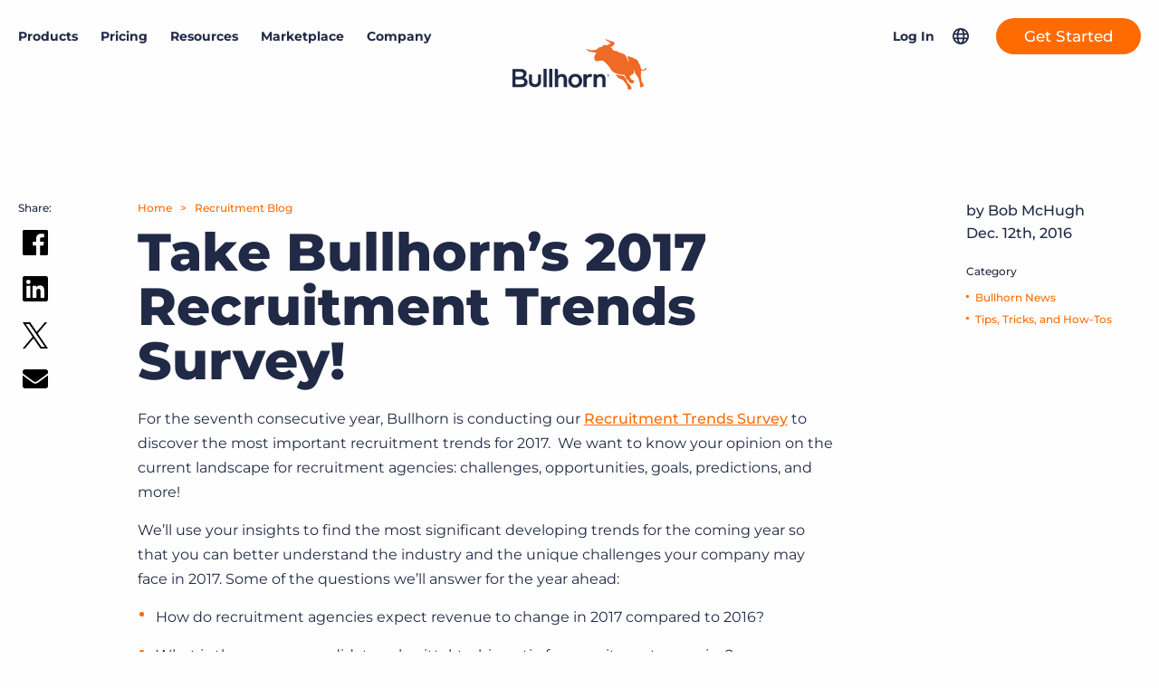

--- FILE ---
content_type: text/html; charset=UTF-8
request_url: https://www.bullhorn.com/eu/blog/take-bullhorns-2017-recruitment-trends-survey/
body_size: 23052
content:
<!doctype html>
<html lang="en-US">
	<head>
		<link rel="preload" href="https://s40198.pcdn.co/eu/wp-content/themes/bullhorn/dist/js/master.min.js?ver=6.2" as="script">
<link rel="preload" href="https://s40198.pcdn.co/eu/wp-content/themes/bullhorn/dist/css/master.min.css?ver=1762462878" as="style">
		<link rel="preload" href="https://s40198.pcdn.co/eu/wp-content/themes/bullhorn/fonts/IvarSoft/IvarSoft-Bold.woff2" as="font" type="font/woff2" crossorigin>
				<link rel="preload" href="https://s40198.pcdn.co/eu/wp-content/themes/bullhorn/fonts/IvarSoft/IvarSoft-Medium.woff2" as="font" type="font/woff2" crossorigin>
		<!--UPDATED 6/30/2025  OneTrust Cookies Consent Notice start for bullhorn.com -->
<script src="https://cdn.cookielaw.org/scripttemplates/otSDKStub.js"  type="text/javascript" charset="UTF-8" data-domain-script="2a93de13-ab42-4dff-a945-237513532b47" ></script>
<script type="text/javascript">
function OptanonWrapper() { }
</script>
<!-- OneTrust Cookies Consent Notice end for bullhorn.com -->

<!-- OLD  OneTrust Cookies Consent Notice start for bullhorn.com/eu 

<script src="https://cdn.cookielaw.org/scripttemplates/otSDKStub.js" data-language="en-GB" type="text/javascript" charset="UTF-8" data-domain-script="23bb0c96-4278-4896-9d7d-7805417eb2f4" ></script>
<script type="text/javascript">
function OptanonWrapper() { }
</script>
OneTrust Cookies Consent Notice end for bullhorn.com/eu -->

<!-- Google Tag Manager -->
<script>(function(w,d,s,l,i){w[l]=w[l]||[];w[l].push({'gtm.start':
new Date().getTime(),event:'gtm.js'});var f=d.getElementsByTagName(s)[0],
j=d.createElement(s),dl=l!='dataLayer'?'&l='+l:'';j.async=true;j.src=
'https://www.googletagmanager.com/gtm.js?id='+i+dl;f.parentNode.insertBefore(j,f);
})(window,document,'script','dataLayer','GTM-TZWKZQ5');</script>
<!-- End Google Tag Manager -->		
		<meta charset="UTF-8">
		<meta http-equiv="X-UA-Compatible" content="IE=edge">
		<meta name="viewport" content="width=device-width, initial-scale=1">
		<meta name="application-name" content="Bullhorn EU">

		<link rel="stylesheet" href="//www.bullhorn.com/eu/wp-content/uploads/omgf/omgf-stylesheet-83/omgf-stylesheet-83.css?ver=1671486165">

		<script src="https://code.jquery.com/jquery-3.6.0.min.js" integrity="sha256-/xUj+3OJU5yExlq6GSYGSHk7tPXikynS7ogEvDej/m4=" crossorigin="anonymous"></script>
		<script type="text/javascript">
			(function () {
var didInit = false;
function initMunchkin() {
if (didInit === false) {
didInit = true;
Munchkin.init('131-YQK-568');
}
}
var s = document.createElement('script');
s.type = 'text/javascript';
s.async = true;
s.src = '//munchkin.marketo.net/munchkin.js';
s.onreadystatechange = function () {
if (this.readyState == 'complete' || this.readyState == 'loaded') {
initMunchkin();
}
};
s.onload = initMunchkin;
document.getElementsByTagName('head')[0].appendChild(s);
})();
		</script>
		<link rel="stylesheet" type="text/css" href="//cdn.jsdelivr.net/npm/slick-carousel@1.8.1/slick/slick.css"/>
		<link rel="stylesheet" type="text/css" href="//cdn.jsdelivr.net/npm/slick-carousel@1.8.1/slick/slick-theme.css"/>

				<link rel="pingback" href="https://www.bullhorn.com/eu/xmlrpc.php">

		<meta name='robots' content='index, follow, max-image-preview:large, max-snippet:-1, max-video-preview:-1' />
	<style>img:is([sizes="auto" i], [sizes^="auto," i]) { contain-intrinsic-size: 3000px 1500px }</style>
	
	<!-- This site is optimized with the Yoast SEO plugin v26.0 - https://yoast.com/wordpress/plugins/seo/ -->
	<title>Take Bullhorn&#039;s 2017 Recruitment Trends Survey | Bullhorn UK</title>
	<meta name="description" content="For the seventh consecutive year, Bullhorn is conducting our Recruitment Trends Survey to discover the most important recruiting trends for 2017." />
	<link rel="canonical" href="https://www.bullhorn.com/eu/blog/take-bullhorns-2017-recruitment-trends-survey/" />
	<meta property="og:locale" content="en_US" />
	<meta property="og:type" content="article" />
	<meta property="og:title" content="Take Bullhorn&#039;s 2017 Recruitment Trends Survey | Bullhorn UK" />
	<meta property="og:description" content="For the seventh consecutive year, Bullhorn is conducting our Recruitment Trends Survey to discover the most important recruiting trends for 2017." />
	<meta property="og:url" content="https://www.bullhorn.com/eu/blog/take-bullhorns-2017-recruitment-trends-survey/" />
	<meta property="og:site_name" content="Bullhorn EU" />
	<meta property="article:publisher" content="https://www.facebook.com/Bullhorn/" />
	<meta property="article:published_time" content="2016-12-12T16:01:17+00:00" />
	<meta property="article:modified_time" content="2019-03-01T21:24:08+00:00" />
	<meta name="author" content="Bob McHugh" />
	<meta name="twitter:label1" content="Written by" />
	<meta name="twitter:data1" content="Bob McHugh" />
	<meta name="twitter:label2" content="Est. reading time" />
	<meta name="twitter:data2" content="1 minute" />
	<script type="application/ld+json" class="yoast-schema-graph">{"@context":"https://schema.org","@graph":[{"@type":"Article","@id":"https://www.bullhorn.com/eu/blog/take-bullhorns-2017-recruitment-trends-survey/#article","isPartOf":{"@id":"https://www.bullhorn.com/eu/blog/take-bullhorns-2017-recruitment-trends-survey/"},"author":{"name":"Bob McHugh","@id":"https://www.bullhorn.com/eu/#/schema/person/b133f7a6bb70cf2a822d601b715d278c"},"headline":"Take Bullhorn’s 2017 Recruitment Trends Survey!","datePublished":"2016-12-12T16:01:17+00:00","dateModified":"2019-03-01T21:24:08+00:00","mainEntityOfPage":{"@id":"https://www.bullhorn.com/eu/blog/take-bullhorns-2017-recruitment-trends-survey/"},"wordCount":190,"publisher":{"@id":"https://www.bullhorn.com/eu/#organization"},"image":{"@id":"https://www.bullhorn.com/eu/blog/take-bullhorns-2017-recruitment-trends-survey/#primaryimage"},"thumbnailUrl":"","articleSection":["Bullhorn News","Tips, Tricks, and How-Tos"],"inLanguage":"en-US"},{"@type":"WebPage","@id":"https://www.bullhorn.com/eu/blog/take-bullhorns-2017-recruitment-trends-survey/","url":"https://www.bullhorn.com/eu/blog/take-bullhorns-2017-recruitment-trends-survey/","name":"Take Bullhorn's 2017 Recruitment Trends Survey | Bullhorn UK","isPartOf":{"@id":"https://www.bullhorn.com/eu/#website"},"primaryImageOfPage":{"@id":"https://www.bullhorn.com/eu/blog/take-bullhorns-2017-recruitment-trends-survey/#primaryimage"},"image":{"@id":"https://www.bullhorn.com/eu/blog/take-bullhorns-2017-recruitment-trends-survey/#primaryimage"},"thumbnailUrl":"","datePublished":"2016-12-12T16:01:17+00:00","dateModified":"2019-03-01T21:24:08+00:00","description":"For the seventh consecutive year, Bullhorn is conducting our Recruitment Trends Survey to discover the most important recruiting trends for 2017.","inLanguage":"en-US","potentialAction":[{"@type":"ReadAction","target":["https://www.bullhorn.com/eu/blog/take-bullhorns-2017-recruitment-trends-survey/"]}]},{"@type":"ImageObject","inLanguage":"en-US","@id":"https://www.bullhorn.com/eu/blog/take-bullhorns-2017-recruitment-trends-survey/#primaryimage","url":"","contentUrl":""},{"@type":"WebSite","@id":"https://www.bullhorn.com/eu/#website","url":"https://www.bullhorn.com/eu/","name":"Bullhorn EU","description":"Applicant Tracking &amp; Recruiting Software","publisher":{"@id":"https://www.bullhorn.com/eu/#organization"},"potentialAction":[{"@type":"SearchAction","target":{"@type":"EntryPoint","urlTemplate":"https://www.bullhorn.com/eu/?s={search_term_string}"},"query-input":{"@type":"PropertyValueSpecification","valueRequired":true,"valueName":"search_term_string"}}],"inLanguage":"en-US"},{"@type":"Organization","@id":"https://www.bullhorn.com/eu/#organization","name":"Bullhorn","url":"https://www.bullhorn.com/eu/","logo":{"@type":"ImageObject","inLanguage":"en-US","@id":"https://www.bullhorn.com/eu/#/schema/logo/image/","url":"https://s40198.pcdn.co/eu/wp-content/uploads/sites/21/2021/09/og-img.png","contentUrl":"https://s40198.pcdn.co/eu/wp-content/uploads/sites/21/2021/09/og-img.png","width":1200,"height":628,"caption":"Bullhorn"},"image":{"@id":"https://www.bullhorn.com/eu/#/schema/logo/image/"},"sameAs":["https://www.facebook.com/Bullhorn/","https://x.com/Bullhorn","https://www.instagram.com/lifeatbullhorn/?hl=eu","https://www.linkedin.com/company/bullhorn","https://www.youtube.com/channel/UC-Rgm5YxtoxsvlCHy6KW3Ug","https://en.wikipedia.org/wiki/Bullhorn,_Inc."]},{"@type":"Person","@id":"https://www.bullhorn.com/eu/#/schema/person/b133f7a6bb70cf2a822d601b715d278c","name":"Bob McHugh","image":{"@type":"ImageObject","inLanguage":"en-US","@id":"https://www.bullhorn.com/eu/#/schema/person/image/","url":"https://secure.gravatar.com/avatar/a3d5daf8874986514b0b0157736732db550b1e4f8a974d3c2a688e38296317b8?s=96&d=mm&r=g","contentUrl":"https://secure.gravatar.com/avatar/a3d5daf8874986514b0b0157736732db550b1e4f8a974d3c2a688e38296317b8?s=96&d=mm&r=g","caption":"Bob McHugh"},"description":"Bob is the Senior Content Marketing Manager at Bullhorn. Before joining Bullhorn, Bob spent five years at the digital marketing agency, Brafton, as a Social Media and Engagement Manager. He earned his bachelor's degree from Siena College and his MFA in writing from Emerson College. Bob can most commonly be found writing or turning things that aren't games into games.","url":"https://www.bullhorn.com/eu/blog/author/bobmchugh/"}]}</script>
	<!-- / Yoast SEO plugin. -->


<link rel='dns-prefetch' href='//a.omappapi.com' />
<link rel="alternate" type="application/rss+xml" title="Bullhorn EU &raquo; Feed" href="https://www.bullhorn.com/eu/feed/" />
<link rel="alternate" type="application/rss+xml" title="Bullhorn EU &raquo; Comments Feed" href="https://www.bullhorn.com/eu/comments/feed/" />
<link id='omgf-preload-0' rel='preload' href='//s40198.pcdn.co/eu/wp-content/uploads/omgf/omgf-stylesheet-83/montserrat-normal-latin-ext.woff2?ver=1671486165' as='font' type='font/woff2' crossorigin />
<link id='omgf-preload-1' rel='preload' href='//s40198.pcdn.co/eu/wp-content/uploads/omgf/omgf-stylesheet-83/montserrat-normal-latin.woff2?ver=1671486165' as='font' type='font/woff2' crossorigin />
<link rel='stylesheet' id='wp-block-library-css' href='https://s40198.pcdn.co/eu/wp-includes/css/dist/block-library/style.min.css?ver=6.8.3' type='text/css' media='all' />
<style id='classic-theme-styles-inline-css' type='text/css'>
/*! This file is auto-generated */
.wp-block-button__link{color:#fff;background-color:#32373c;border-radius:9999px;box-shadow:none;text-decoration:none;padding:calc(.667em + 2px) calc(1.333em + 2px);font-size:1.125em}.wp-block-file__button{background:#32373c;color:#fff;text-decoration:none}
</style>
<style id='safe-svg-svg-icon-style-inline-css' type='text/css'>
.safe-svg-cover{text-align:center}.safe-svg-cover .safe-svg-inside{display:inline-block;max-width:100%}.safe-svg-cover svg{fill:currentColor;height:100%;max-height:100%;max-width:100%;width:100%}

</style>
<style id='global-styles-inline-css' type='text/css'>
:root{--wp--preset--aspect-ratio--square: 1;--wp--preset--aspect-ratio--4-3: 4/3;--wp--preset--aspect-ratio--3-4: 3/4;--wp--preset--aspect-ratio--3-2: 3/2;--wp--preset--aspect-ratio--2-3: 2/3;--wp--preset--aspect-ratio--16-9: 16/9;--wp--preset--aspect-ratio--9-16: 9/16;--wp--preset--color--black: #000000;--wp--preset--color--cyan-bluish-gray: #abb8c3;--wp--preset--color--white: #ffffff;--wp--preset--color--pale-pink: #f78da7;--wp--preset--color--vivid-red: #cf2e2e;--wp--preset--color--luminous-vivid-orange: #ff6900;--wp--preset--color--luminous-vivid-amber: #fcb900;--wp--preset--color--light-green-cyan: #7bdcb5;--wp--preset--color--vivid-green-cyan: #00d084;--wp--preset--color--pale-cyan-blue: #8ed1fc;--wp--preset--color--vivid-cyan-blue: #0693e3;--wp--preset--color--vivid-purple: #9b51e0;--wp--preset--gradient--vivid-cyan-blue-to-vivid-purple: linear-gradient(135deg,rgba(6,147,227,1) 0%,rgb(155,81,224) 100%);--wp--preset--gradient--light-green-cyan-to-vivid-green-cyan: linear-gradient(135deg,rgb(122,220,180) 0%,rgb(0,208,130) 100%);--wp--preset--gradient--luminous-vivid-amber-to-luminous-vivid-orange: linear-gradient(135deg,rgba(252,185,0,1) 0%,rgba(255,105,0,1) 100%);--wp--preset--gradient--luminous-vivid-orange-to-vivid-red: linear-gradient(135deg,rgba(255,105,0,1) 0%,rgb(207,46,46) 100%);--wp--preset--gradient--very-light-gray-to-cyan-bluish-gray: linear-gradient(135deg,rgb(238,238,238) 0%,rgb(169,184,195) 100%);--wp--preset--gradient--cool-to-warm-spectrum: linear-gradient(135deg,rgb(74,234,220) 0%,rgb(151,120,209) 20%,rgb(207,42,186) 40%,rgb(238,44,130) 60%,rgb(251,105,98) 80%,rgb(254,248,76) 100%);--wp--preset--gradient--blush-light-purple: linear-gradient(135deg,rgb(255,206,236) 0%,rgb(152,150,240) 100%);--wp--preset--gradient--blush-bordeaux: linear-gradient(135deg,rgb(254,205,165) 0%,rgb(254,45,45) 50%,rgb(107,0,62) 100%);--wp--preset--gradient--luminous-dusk: linear-gradient(135deg,rgb(255,203,112) 0%,rgb(199,81,192) 50%,rgb(65,88,208) 100%);--wp--preset--gradient--pale-ocean: linear-gradient(135deg,rgb(255,245,203) 0%,rgb(182,227,212) 50%,rgb(51,167,181) 100%);--wp--preset--gradient--electric-grass: linear-gradient(135deg,rgb(202,248,128) 0%,rgb(113,206,126) 100%);--wp--preset--gradient--midnight: linear-gradient(135deg,rgb(2,3,129) 0%,rgb(40,116,252) 100%);--wp--preset--font-size--small: 13px;--wp--preset--font-size--medium: 20px;--wp--preset--font-size--large: 36px;--wp--preset--font-size--x-large: 42px;--wp--preset--spacing--20: 0.44rem;--wp--preset--spacing--30: 0.67rem;--wp--preset--spacing--40: 1rem;--wp--preset--spacing--50: 1.5rem;--wp--preset--spacing--60: 2.25rem;--wp--preset--spacing--70: 3.38rem;--wp--preset--spacing--80: 5.06rem;--wp--preset--shadow--natural: 6px 6px 9px rgba(0, 0, 0, 0.2);--wp--preset--shadow--deep: 12px 12px 50px rgba(0, 0, 0, 0.4);--wp--preset--shadow--sharp: 6px 6px 0px rgba(0, 0, 0, 0.2);--wp--preset--shadow--outlined: 6px 6px 0px -3px rgba(255, 255, 255, 1), 6px 6px rgba(0, 0, 0, 1);--wp--preset--shadow--crisp: 6px 6px 0px rgba(0, 0, 0, 1);}:where(.is-layout-flex){gap: 0.5em;}:where(.is-layout-grid){gap: 0.5em;}body .is-layout-flex{display: flex;}.is-layout-flex{flex-wrap: wrap;align-items: center;}.is-layout-flex > :is(*, div){margin: 0;}body .is-layout-grid{display: grid;}.is-layout-grid > :is(*, div){margin: 0;}:where(.wp-block-columns.is-layout-flex){gap: 2em;}:where(.wp-block-columns.is-layout-grid){gap: 2em;}:where(.wp-block-post-template.is-layout-flex){gap: 1.25em;}:where(.wp-block-post-template.is-layout-grid){gap: 1.25em;}.has-black-color{color: var(--wp--preset--color--black) !important;}.has-cyan-bluish-gray-color{color: var(--wp--preset--color--cyan-bluish-gray) !important;}.has-white-color{color: var(--wp--preset--color--white) !important;}.has-pale-pink-color{color: var(--wp--preset--color--pale-pink) !important;}.has-vivid-red-color{color: var(--wp--preset--color--vivid-red) !important;}.has-luminous-vivid-orange-color{color: var(--wp--preset--color--luminous-vivid-orange) !important;}.has-luminous-vivid-amber-color{color: var(--wp--preset--color--luminous-vivid-amber) !important;}.has-light-green-cyan-color{color: var(--wp--preset--color--light-green-cyan) !important;}.has-vivid-green-cyan-color{color: var(--wp--preset--color--vivid-green-cyan) !important;}.has-pale-cyan-blue-color{color: var(--wp--preset--color--pale-cyan-blue) !important;}.has-vivid-cyan-blue-color{color: var(--wp--preset--color--vivid-cyan-blue) !important;}.has-vivid-purple-color{color: var(--wp--preset--color--vivid-purple) !important;}.has-black-background-color{background-color: var(--wp--preset--color--black) !important;}.has-cyan-bluish-gray-background-color{background-color: var(--wp--preset--color--cyan-bluish-gray) !important;}.has-white-background-color{background-color: var(--wp--preset--color--white) !important;}.has-pale-pink-background-color{background-color: var(--wp--preset--color--pale-pink) !important;}.has-vivid-red-background-color{background-color: var(--wp--preset--color--vivid-red) !important;}.has-luminous-vivid-orange-background-color{background-color: var(--wp--preset--color--luminous-vivid-orange) !important;}.has-luminous-vivid-amber-background-color{background-color: var(--wp--preset--color--luminous-vivid-amber) !important;}.has-light-green-cyan-background-color{background-color: var(--wp--preset--color--light-green-cyan) !important;}.has-vivid-green-cyan-background-color{background-color: var(--wp--preset--color--vivid-green-cyan) !important;}.has-pale-cyan-blue-background-color{background-color: var(--wp--preset--color--pale-cyan-blue) !important;}.has-vivid-cyan-blue-background-color{background-color: var(--wp--preset--color--vivid-cyan-blue) !important;}.has-vivid-purple-background-color{background-color: var(--wp--preset--color--vivid-purple) !important;}.has-black-border-color{border-color: var(--wp--preset--color--black) !important;}.has-cyan-bluish-gray-border-color{border-color: var(--wp--preset--color--cyan-bluish-gray) !important;}.has-white-border-color{border-color: var(--wp--preset--color--white) !important;}.has-pale-pink-border-color{border-color: var(--wp--preset--color--pale-pink) !important;}.has-vivid-red-border-color{border-color: var(--wp--preset--color--vivid-red) !important;}.has-luminous-vivid-orange-border-color{border-color: var(--wp--preset--color--luminous-vivid-orange) !important;}.has-luminous-vivid-amber-border-color{border-color: var(--wp--preset--color--luminous-vivid-amber) !important;}.has-light-green-cyan-border-color{border-color: var(--wp--preset--color--light-green-cyan) !important;}.has-vivid-green-cyan-border-color{border-color: var(--wp--preset--color--vivid-green-cyan) !important;}.has-pale-cyan-blue-border-color{border-color: var(--wp--preset--color--pale-cyan-blue) !important;}.has-vivid-cyan-blue-border-color{border-color: var(--wp--preset--color--vivid-cyan-blue) !important;}.has-vivid-purple-border-color{border-color: var(--wp--preset--color--vivid-purple) !important;}.has-vivid-cyan-blue-to-vivid-purple-gradient-background{background: var(--wp--preset--gradient--vivid-cyan-blue-to-vivid-purple) !important;}.has-light-green-cyan-to-vivid-green-cyan-gradient-background{background: var(--wp--preset--gradient--light-green-cyan-to-vivid-green-cyan) !important;}.has-luminous-vivid-amber-to-luminous-vivid-orange-gradient-background{background: var(--wp--preset--gradient--luminous-vivid-amber-to-luminous-vivid-orange) !important;}.has-luminous-vivid-orange-to-vivid-red-gradient-background{background: var(--wp--preset--gradient--luminous-vivid-orange-to-vivid-red) !important;}.has-very-light-gray-to-cyan-bluish-gray-gradient-background{background: var(--wp--preset--gradient--very-light-gray-to-cyan-bluish-gray) !important;}.has-cool-to-warm-spectrum-gradient-background{background: var(--wp--preset--gradient--cool-to-warm-spectrum) !important;}.has-blush-light-purple-gradient-background{background: var(--wp--preset--gradient--blush-light-purple) !important;}.has-blush-bordeaux-gradient-background{background: var(--wp--preset--gradient--blush-bordeaux) !important;}.has-luminous-dusk-gradient-background{background: var(--wp--preset--gradient--luminous-dusk) !important;}.has-pale-ocean-gradient-background{background: var(--wp--preset--gradient--pale-ocean) !important;}.has-electric-grass-gradient-background{background: var(--wp--preset--gradient--electric-grass) !important;}.has-midnight-gradient-background{background: var(--wp--preset--gradient--midnight) !important;}.has-small-font-size{font-size: var(--wp--preset--font-size--small) !important;}.has-medium-font-size{font-size: var(--wp--preset--font-size--medium) !important;}.has-large-font-size{font-size: var(--wp--preset--font-size--large) !important;}.has-x-large-font-size{font-size: var(--wp--preset--font-size--x-large) !important;}
:where(.wp-block-post-template.is-layout-flex){gap: 1.25em;}:where(.wp-block-post-template.is-layout-grid){gap: 1.25em;}
:where(.wp-block-columns.is-layout-flex){gap: 2em;}:where(.wp-block-columns.is-layout-grid){gap: 2em;}
:root :where(.wp-block-pullquote){font-size: 1.5em;line-height: 1.6;}
</style>
<link rel='stylesheet' id='tm_clicktotweet-css' href='https://s40198.pcdn.co/eu/wp-content/plugins/click-to-tweet-by-todaymade/assets/css/styles.css?ver=6.8.3' type='text/css' media='all' />
<link rel='stylesheet' id='dashicons-css' href='https://s40198.pcdn.co/eu/wp-includes/css/dashicons.min.css?ver=6.8.3' type='text/css' media='all' />
<link rel='stylesheet' id='master_css-css' href='https://s40198.pcdn.co/eu/wp-content/themes/bullhorn/dist/css/master.min.css?ver=1762462878' type='text/css' media='all' />
<link rel="https://api.w.org/" href="https://www.bullhorn.com/eu/wp-json/" /><link rel="alternate" title="JSON" type="application/json" href="https://www.bullhorn.com/eu/wp-json/wp/v2/posts/58504" /><link rel='shortlink' href='https://www.bullhorn.com/eu/?p=58504' />
<link rel="alternate" title="oEmbed (JSON)" type="application/json+oembed" href="https://www.bullhorn.com/eu/wp-json/oembed/1.0/embed?url=https%3A%2F%2Fwww.bullhorn.com%2Feu%2Fblog%2Ftake-bullhorns-2017-recruitment-trends-survey%2F" />
<link rel="alternate" title="oEmbed (XML)" type="text/xml+oembed" href="https://www.bullhorn.com/eu/wp-json/oembed/1.0/embed?url=https%3A%2F%2Fwww.bullhorn.com%2Feu%2Fblog%2Ftake-bullhorns-2017-recruitment-trends-survey%2F&#038;format=xml" />
<!-- start Simple Custom CSS and JS -->
<script>
window.addEventListener("message", function (event) {
    // Log all messages for debugging
    console.log("Message received from:", event.origin, event.data);

    // Accept messages from any Chili Piper origin
    if (!event.origin.includes("chilipiper.com")) return;

    if (!event.data || typeof event.data !== "object") return;

    const action = event.data?.event || event.data?.action;
    console.log("Detected action:", action);

    // Redirect immediately on popup close
    if (action === "close") {
        console.log("Popup closed — redirecting...");

        const currentURL = window.location.href.toLowerCase();

        const regions = {
            "/uk": "https://www.bullhorn.com/uk/contactsalesthx_demo-thank-you/",
            "/au": "https://www.bullhorn.com/au/contactsalesthx_demo-thank-you/",
            "/eu": "https://www.bullhorn.com/eu/contactsalesthx_demo-thank-you/",
            "/de": "https://www.bullhorn.com/de/contactsalesthx_demo-thank-you/",
            "/nl": "https://www.bullhorn.com/nl/contactsalesthx_demo-thank-you/",
            "/fr": "https://www.bullhorn.com/fr/contactsalesthx_demo-thank-you/"
        };

        let redirectURL = Object.keys(regions).find(region => currentURL.includes(region));
        if (redirectURL) {
            window.location.href = regions[redirectURL];
        } else {
            window.location.href = "https://www.bullhorn.com/contactsalesthx_demo-thank-you/";
        }
    }
});
</script>
<!-- end Simple Custom CSS and JS -->
<!-- start Simple Custom CSS and JS -->
<style type="text/css">
#mktoForm_4219 .mktoFormRow:nth-child(11),
#mktoForm_4219 .mktoFormRow:nth-child(12),
#mktoForm_4219 .mktoFormRow:nth-child(13),
#mktoForm_4219 .mktoFormRow:nth-child(14),
#mktoForm_4219 .mktoFormRow:nth-child(15),
#mktoForm_4219 .mktoFormRow:nth-child(16),
#mktoForm_4219 .mktoFormRow:nth-child(17),
#mktoForm_4219 .mktoFormRow:nth-child(18) {
  display: none;
}

#mktoForm_1520 select#Country {
    margin-top: 8px;
}

#mktoForm_1520 label#LblgDPRConsent, #mktoForm_1520  label#LblgDPRPrivacyAgree, #mktoForm_1520 label#LblState {
    color: white;
    text-shadow: 0px 0px 2px black;
    font-weight: bold;
}

#mktoForm_1520 .mktoFormRow:nth-child(14) {
  display: none;
}

.medium-blue-title { color: #125783; }


.banner.bg-white form.mktoForm div.mktoFormCol div.mktoFieldWrap label, .banner.bg-white form.mktoForm div.mktoFormRow.checkbox-row:not(.checkboxes-row) .mktoFieldWrap label.mktoLabel {
	color: #fff !important;
}
</style>
<!-- end Simple Custom CSS and JS -->
			<style id="wpsp-style-frontend"></style>
			<link rel="icon" href="https://s40198.pcdn.co/eu/wp-content/uploads/sites/21/2017/01/cropped-favicon-32x32.png" sizes="32x32" />
<link rel="icon" href="https://s40198.pcdn.co/eu/wp-content/uploads/sites/21/2017/01/cropped-favicon-192x192.png" sizes="192x192" />
<link rel="apple-touch-icon" href="https://s40198.pcdn.co/eu/wp-content/uploads/sites/21/2017/01/cropped-favicon-180x180.png" />
<meta name="msapplication-TileImage" content="https://s40198.pcdn.co/eu/wp-content/uploads/sites/21/2017/01/cropped-favicon-270x270.png" />
	</head>

	<body id="body" class="wp-singular post-template-default single single-post postid-58504 single-format-standard wp-theme-bullhorn wp-schema-pro-2.10.4 post-take-bullhorns-2017-recruitment-trends-survey take-bullhorns-2017-recruitment-trends-survey child-of-none post_type-post taxonomy-category term-bullhorn-news term-tips-tricks-and-how-tos taxonomy-post_tag taxonomy-post_format locale-en_us">

	<!-- Google Tag Manager (noscript) -->
<noscript><iframe src="https://www.googletagmanager.com/ns.html?id=GTM-TZWKZQ5"
height="0" width="0" style="display:none;visibility:hidden"></iframe></noscript>
<!-- End Google Tag Manager (noscript) --><header class="site-header">
	<div class="site-header__inner">
		<a href="./#mainContent" class="skipLink">Skip to main content</a>
		<nav aria-label="Main Navigation" class="site-header__desktop-primary-menu">
									<div class="site-header__desktop-menu-container">
							<a class="site-header__desktop-menu-link" href="#" data-dropdown-id="74678">Products</a>
							<div class="menu-dropdown menu-dropdown-default menu-dropdown--left" data-menu-dropdown-id="74678"><div
	class="menu-dropdown__inner columns-count-3">
			<div
			class="menu-dropdown__column bg-navy-blue  ">
							<div
					class="menu-dropdown__section">	<div
		class="menu-dropdown__section-title-wrapper has-icon">
					<span class="menu-dropdown__icon-wrapper">
				<img src="https://s40198.pcdn.co/eu/wp-content/uploads/sites/21/2025/01/BH_AI-stars-white.svg" class="menu-dropdown__icon" alt="">
			</span>
				<span
			role="heading" aria-level="2" class="menu-dropdown__section-title">Products		</span>
	</div>	<div class="menu-dropdown__primary-link has-icon">
		<a
			href="/eu/products/applicant-tracking-crm/" class="menu-dropdown__primary-link-large" >
							<span class="menu-dropdown__icon-wrapper">
					<img src="https://s40198.pcdn.co/eu/wp-content/uploads/sites/21/2025/01/Bullhorn_Sales-Recruiting_Category-1.svg" class="menu-dropdown__icon" alt="">
				</span>
						<span class="menu-dropdown__link-text-wrapper">
				ATS/CRM							</span>
		</a>
			</div>	<div class="menu-dropdown__primary-link has-icon">
		<a
			href="/eu/products/amplify/" class="menu-dropdown__primary-link-large" >
							<span class="menu-dropdown__icon-wrapper">
					<img src="https://s40198.pcdn.co/eu/wp-content/uploads/sites/21/2025/01/Bullhorn_AI_Category-1.svg" class="menu-dropdown__icon" alt="">
				</span>
						<span class="menu-dropdown__link-text-wrapper">
				Amplify							</span>
		</a>
			</div>	<div class="menu-dropdown__primary-link has-icon">
		<a
			href="/eu/products/recruitment-automation-software/" class="menu-dropdown__primary-link-large" >
							<span class="menu-dropdown__icon-wrapper">
					<img src="https://s40198.pcdn.co/eu/wp-content/uploads/sites/21/2025/01/Bullhorn_Automation_Category-1.svg" class="menu-dropdown__icon" alt="">
				</span>
						<span class="menu-dropdown__link-text-wrapper">
				Automation							</span>
		</a>
			</div>	<div class="menu-dropdown__primary-link has-icon">
		<a
			href="/eu/products/recruitment-analytics-reporting/" class="menu-dropdown__primary-link-large" >
							<span class="menu-dropdown__icon-wrapper">
					<img src="https://s40198.pcdn.co/eu/wp-content/uploads/sites/21/2025/01/Bullhorn_Reporting-Analytics_Category-2.svg" class="menu-dropdown__icon" alt="">
				</span>
						<span class="menu-dropdown__link-text-wrapper">
				Reporting and Analytics							</span>
		</a>
			</div>	<div class="menu-dropdown__primary-link has-icon">
		<a
			href="/eu/products/onboarding/" class="menu-dropdown__primary-link-large" >
							<span class="menu-dropdown__icon-wrapper">
					<img src="https://s40198.pcdn.co/eu/wp-content/uploads/sites/21/2025/01/Bullhorn_Onboarding_Icon.svg" class="menu-dropdown__icon" alt="onboarding icon">
				</span>
						<span class="menu-dropdown__link-text-wrapper">
				Onboarding							</span>
		</a>
			</div>				</div>
								<div
					class="menu-dropdown__section">	<div
		class="menu-dropdown__section-title-wrapper">
				<span
			role="heading" aria-level="2" class="menu-dropdown__section-title">Platform		</span>
	</div>	<div class="menu-dropdown__primary-link has-icon">
		<a
			href="/eu/products/bullhorn-platform/" class="menu-dropdown__primary-link-large" >
							<span class="menu-dropdown__icon-wrapper">
					<img src="https://s40198.pcdn.co/eu/wp-content/uploads/sites/21/2025/01/Bullhorn_Platform_Gradient_Icon-2.svg" class="menu-dropdown__icon" alt="">
				</span>
						<span class="menu-dropdown__link-text-wrapper">
				Bullhorn Platform				<span class="menu-dropdown__link-large-desc">Industry-leading, cloud-based recruitment platform.</span>
							</span>
		</a>
			</div>	<div class="menu-dropdown__primary-link has-icon">
		<a
			href="/eu/products/bullhorn-recruitment-cloud/" class="menu-dropdown__primary-link-large" >
							<span class="menu-dropdown__icon-wrapper">
					<img src="https://s40198.pcdn.co/eu/wp-content/uploads/sites/21/2025/01/Bullhorn_Recruitment_Cloud_Gradient_Icon-1.svg" class="menu-dropdown__icon" alt="">
				</span>
						<span class="menu-dropdown__link-text-wrapper">
				Bullhorn Recruitment Cloud				<span class="menu-dropdown__link-large-desc">Enterprise-grade recruitment solution built on the Salesforce platform.</span>
							</span>
		</a>
			</div>				</div>
						</div>
				<div
			class="menu-dropdown__column bg-navy-blue  ">
							<div
					class="menu-dropdown__section">	<div class="menu-dropdown__primary-link has-icon">
		<a
			href="/eu/pricing/" class="menu-dropdown__primary-link-large" >
							<span class="menu-dropdown__icon-wrapper">
					<img src="https://s40198.pcdn.co/eu/wp-content/uploads/sites/21/2025/01/layered-arrow-yellow.svg" class="menu-dropdown__icon" alt="">
				</span>
						<span class="menu-dropdown__link-text-wrapper">
				Pricing							</span>
		</a>
			</div>				</div>
								<div
					class="menu-dropdown__section">	<div
		class="menu-dropdown__section-title-wrapper">
				<span
			role="heading" aria-level="2" class="menu-dropdown__section-title">By size		</span>
	</div>	<a
		href="/eu/small-agency-software/" class="menu-dropdown__primary-link-small" >
					<span class="menu-dropdown__icon-wrapper">
				<img src="https://s40198.pcdn.co/eu/wp-content/uploads/sites/21/2025/01/Start-up-Icon-1.svg" class="menu-dropdown__icon" alt="">
			</span>
				<span
			class="menu-dropdown__link-text-wrapper">Small agencies		</span>
	</a>	<a
		href="/eu/small-to-midsize/" class="menu-dropdown__primary-link-small" >
					<span class="menu-dropdown__icon-wrapper">
				<img src="https://s40198.pcdn.co/eu/wp-content/uploads/sites/21/2025/01/Midsize-Icon.svg" class="menu-dropdown__icon" alt="">
			</span>
				<span
			class="menu-dropdown__link-text-wrapper">Midsize		</span>
	</a>	<a
		href="/eu/enterprise/" class="menu-dropdown__primary-link-small" >
					<span class="menu-dropdown__icon-wrapper">
				<img src="https://s40198.pcdn.co/eu/wp-content/uploads/sites/21/2025/01/Enterprise-Icon.svg" class="menu-dropdown__icon" alt="">
			</span>
				<span
			class="menu-dropdown__link-text-wrapper">Enterprise		</span>
	</a>				</div>
								<div
					class="menu-dropdown__section">	<div
		class="menu-dropdown__section-title-wrapper">
				<span
			role="heading" aria-level="2" class="menu-dropdown__section-title">By industry		</span>
	</div>	<a
		href="/eu/professional-staffing/" class="menu-dropdown__primary-link-small" >
					<span class="menu-dropdown__icon-wrapper">
				<img src="https://s40198.pcdn.co/eu/wp-content/uploads/sites/21/2025/01/professional_icon-1.svg" class="menu-dropdown__icon" alt="">
			</span>
				<span
			class="menu-dropdown__link-text-wrapper">Professional		</span>
	</a>	<a
		href="/eu/light-industrial/" class="menu-dropdown__primary-link-small" >
					<span class="menu-dropdown__icon-wrapper">
				<img src="https://s40198.pcdn.co/eu/wp-content/uploads/sites/21/2025/01/BH_for_Clerical_Light_Industrial_Icon-3.svg" class="menu-dropdown__icon" alt="">
			</span>
				<span
			class="menu-dropdown__link-text-wrapper">Clerical &amp; light industrial		</span>
	</a>	<a
		href="/eu/healthcare/" class="menu-dropdown__primary-link-small" >
					<span class="menu-dropdown__icon-wrapper">
				<img src="https://s40198.pcdn.co/eu/wp-content/uploads/sites/21/2025/01/BH_for_Healthcare_Icon-3.svg" class="menu-dropdown__icon" alt="">
			</span>
				<span
			class="menu-dropdown__link-text-wrapper">Healthcare		</span>
	</a>	<a
		href="/eu/executive-search/" class="menu-dropdown__primary-link-small" >
					<span class="menu-dropdown__icon-wrapper">
				<img src="https://s40198.pcdn.co/eu/wp-content/uploads/sites/21/2025/01/BH-for-Exec-Search-icon-3.svg" class="menu-dropdown__icon" alt="">
			</span>
				<span
			class="menu-dropdown__link-text-wrapper">Executive search		</span>
	</a>				</div>
						</div>
				<div
			class="menu-dropdown__column bg-light-blue hide-on-mobile vertical-centering">
							<div
					class="menu-dropdown__section">	<div class="menu-dropdown__primary-link">
		<a
			href="/eu/products/amplify/" class="menu-dropdown__primary-link-cta">
							<div class="menu-dropdown__primary-link-cta__image-wrapper">
					<img src="https://s40198.pcdn.co/eu/wp-content/uploads/sites/21/2025/01/Amplify_Global_launch_assets_Navigation_Image_V3.png" alt="Introducing Bullhorn Amplify" class="menu-dropdown__primary-link-cta__image-img">
				</div>
						<div
				class="menu-dropdown__primary-link-cta__text-wrapper">
									<div class="menu-dropdown__primary-link-cta__heading">Introducing Bullhorn Amplify</div>
																	<div class="menu-dropdown__primary-link-cta__text-wysiwyg"><p style="text-align: center">Amplify is a new kind of AI solution that works like your top performers—at scale—so you can extend your reach, move faster, and improve the quality of every search, screen, and submission.</p>
<p style="text-align: center"><a class="button button--green" href="https://www.bullhorn.com/eu/products/amplify/">Read more</a></p></div>
											</div>
		</a>
	</div>				</div>
						</div>
		</div>

</div>						</div>
											<div class="site-header__desktop-menu-container">
							<a class="site-header__desktop-menu-link" href="https://www.bullhorn.com/eu/pricing/" data-dropdown-id="0">Pricing</a>
													</div>
											<div class="site-header__desktop-menu-container">
							<a class="site-header__desktop-menu-link" href="#" data-dropdown-id="74680">Resources</a>
							<div class="menu-dropdown menu-dropdown-default menu-dropdown--left" data-menu-dropdown-id="74680"><div
	class="menu-dropdown__inner columns-count-3">
			<div
			class="menu-dropdown__column bg-navy-blue  ">
							<div
					class="menu-dropdown__section">	<div
		class="menu-dropdown__section-title-wrapper">
				<span
			role="heading" aria-level="2" class="menu-dropdown__section-title">Resources &amp; research		</span>
	</div>	<div class="menu-dropdown__primary-link has-icon">
		<a
			href="/eu/customers/" class="menu-dropdown__primary-link-large" >
							<span class="menu-dropdown__icon-wrapper">
					<img src="https://s40198.pcdn.co/eu/wp-content/uploads/sites/21/2025/01/ribbon-1.svg" class="menu-dropdown__icon" alt="">
				</span>
						<span class="menu-dropdown__link-text-wrapper">
				Success Stories				<span class="menu-dropdown__link-large-desc">Explore success stories from customers of all sizes and industries.</span>
							</span>
		</a>
			</div>	<div class="menu-dropdown__primary-link has-icon">
		<a
			href="/eu/blog/" class="menu-dropdown__primary-link-large" >
							<span class="menu-dropdown__icon-wrapper">
					<img src="https://s40198.pcdn.co/eu/wp-content/uploads/sites/21/2025/01/megaphone.svg" class="menu-dropdown__icon" alt="">
				</span>
						<span class="menu-dropdown__link-text-wrapper">
				Staffing blog				<span class="menu-dropdown__link-large-desc">Hiring insights and recruitment trends</span>
							</span>
		</a>
			</div>	<div class="menu-dropdown__primary-link has-icon">
		<a
			href="/eu/resources/" class="menu-dropdown__primary-link-large" >
							<span class="menu-dropdown__icon-wrapper">
					<img src="https://s40198.pcdn.co/eu/wp-content/uploads/sites/21/2025/01/book.svg" class="menu-dropdown__icon" alt="">
				</span>
						<span class="menu-dropdown__link-text-wrapper">
				Guides &amp; resources				<span class="menu-dropdown__link-large-desc">Discover essential tools for recruitment success.</span>
							</span>
		</a>
			</div>	<div class="menu-dropdown__primary-link has-icon">
		<a
			href="/eu/events/" class="menu-dropdown__primary-link-large" >
							<span class="menu-dropdown__icon-wrapper">
					<img src="https://s40198.pcdn.co/eu/wp-content/uploads/sites/21/2025/01/tickets-1.svg" class="menu-dropdown__icon" alt="">
				</span>
						<span class="menu-dropdown__link-text-wrapper">
				Events &amp; webinars				<span class="menu-dropdown__link-large-desc">Join live &amp; virtual events, and catch up with on-demand webinars.</span>
							</span>
		</a>
			</div>				</div>
						</div>
				<div
			class="menu-dropdown__column bg-navy-blue  ">
							<div
					class="menu-dropdown__section">	<div
		class="menu-dropdown__section-title-wrapper">
				<span
			role="heading" aria-level="2" class="menu-dropdown__section-title">Customer resources		</span>
	</div>	<a
		href="/eu/technical-support-2/" class="menu-dropdown__primary-link-small" >
				<span
			class="menu-dropdown__link-text-wrapper">Customer support		</span>
	</a>	<a
		href="http://bullhorn.com/uk/bullhorn-launch/" class="menu-dropdown__primary-link-small" >
				<span
			class="menu-dropdown__link-text-wrapper">Bullhorn learning		</span>
	</a>	<a
		href="https://bullhorn.github.io/" class="menu-dropdown__primary-link-small" >
				<span
			class="menu-dropdown__link-text-wrapper">Developer &amp; API Documentation		</span>
	</a>	<a
		href="/eu/customer-blog/" class="menu-dropdown__primary-link-small" >
				<span
			class="menu-dropdown__link-text-wrapper">Customer blog		</span>
	</a>				</div>
						</div>
				<div
			class="menu-dropdown__column bg-light-blue hide-on-mobile vertical-centering">
							<div
					class="menu-dropdown__section">	<div class="menu-dropdown__primary-link">
		<a
			href="/grid/2024-talent-trends/" class="menu-dropdown__primary-link-cta">
							<div class="menu-dropdown__primary-link-cta__image-wrapper">
					<img src="https://s40198.pcdn.co/eu/wp-content/uploads/sites/21/2025/01/Talent_Trends_Report_Social-Cards-US-UKI-APAC-.jpg" alt="" class="menu-dropdown__primary-link-cta__image-img">
				</div>
						<div
				class="menu-dropdown__primary-link-cta__text-wrapper">
									<div class="menu-dropdown__primary-link-cta__heading">GRID 2024 Talent Trends Report</div>
																	<div class="menu-dropdown__primary-link-cta__text-wysiwyg"><p>We surveyed more than 2,400 global contingent workers on their experiences working with staffing and recruitment firms in 2024 to produce this year’s GRID Talent Trends Report.</p>
<p style="text-align: center"><a class="button" href="/grid/2024-talent-trends/">Read more</a></p></div>
											</div>
		</a>
	</div>				</div>
						</div>
		</div>

</div>						</div>
											<div class="site-header__desktop-menu-container">
							<a class="site-header__desktop-menu-link" href="#" data-dropdown-id="74681">Marketplace</a>
							<div class="menu-dropdown menu-dropdown-default menu-dropdown--left" data-menu-dropdown-id="74681"><div
	class="menu-dropdown__inner columns-count-2">
			<div
			class="menu-dropdown__column bg-navy-blue  ">
							<div
					class="menu-dropdown__section">	<div
		class="menu-dropdown__section-title-wrapper">
				<span
			role="heading" aria-level="2" class="menu-dropdown__section-title">Marketplace		</span>
	</div>	<div class="menu-dropdown__primary-link">
		<a
			href="http://bullhorn.com/marketplace/" class="menu-dropdown__primary-link-large" >
						<span class="menu-dropdown__link-text-wrapper">
				View all partners							</span>
		</a>
			</div>				</div>
								<div
					class="menu-dropdown__section">	<div class="menu-dropdown__primary-link">
		<a
			href="http://bullhorn.com/intro-to-marketplace/" class="menu-dropdown__primary-link-large" >
						<span class="menu-dropdown__link-text-wrapper">
				Intro to Marketplace				<span class="menu-dropdown__link-large-desc">Explore how to build your customized tech stack.</span>
							</span>
		</a>
			</div>	<div class="menu-dropdown__primary-link">
		<a
			href="http://bullhorn.com/partner-engagement-hub/" class="menu-dropdown__primary-link-large" >
						<span class="menu-dropdown__link-text-wrapper">
				Bullhorn Marketplace Partner Engagement Hub				<span class="menu-dropdown__link-large-desc">Are you a supplier to the recruitment space? Join the Marketplace today.</span>
							</span>
		</a>
			</div>	<div class="menu-dropdown__primary-link">
		<a
			href="http://bullhorn.com/become-a-partner/" class="menu-dropdown__primary-link-large" >
						<span class="menu-dropdown__link-text-wrapper">
				Become a partner				<span class="menu-dropdown__link-large-desc">Our customers can choose from a wide array of solutions to help create better business outcomes.</span>
							</span>
		</a>
			</div>	<div class="menu-dropdown__primary-link">
		<a
			href="http://bullhorn.com/bullhorn-ventures/" class="menu-dropdown__primary-link-large" >
						<span class="menu-dropdown__link-text-wrapper">
				Bullhorn Ventures				<span class="menu-dropdown__link-large-desc">Discover how we accelerate growth in the recruitment tech ecosystem.</span>
							</span>
		</a>
			</div>				</div>
						</div>
				<div
			class="menu-dropdown__column bg-light-blue hide-on-mobile vertical-centering">
							<div
					class="menu-dropdown__section">	<div class="menu-dropdown__primary-link">
		<a
			href="http://bullhorn.com/marketplace/" class="menu-dropdown__primary-link-cta">
							<div class="menu-dropdown__primary-link-cta__image-wrapper">
					<img src="https://s40198.pcdn.co/eu/wp-content/uploads/sites/21/2025/01/Marketplace_Nav_Image.png" alt="" class="menu-dropdown__primary-link-cta__image-img">
				</div>
						<div
				class="menu-dropdown__primary-link-cta__text-wrapper">
									<div class="menu-dropdown__primary-link-cta__heading">Visit the Bullhorn Marketplace</div>
																	<div class="menu-dropdown__primary-link-cta__text-wysiwyg"><p>Bullhorn’s marketplace of 100+ pre-integrated technology partners gives staffing agencies the tools they need to build a unique, future-proof solution.</p>
<p style="text-align: center"><a class="button" href="https://www.bullhorn.com/marketplace/" target="_blank">Learn more</a></p></div>
											</div>
		</a>
	</div>				</div>
						</div>
		</div>

</div>						</div>
											<div class="site-header__desktop-menu-container">
							<a class="site-header__desktop-menu-link" href="#" data-dropdown-id="74683">Company</a>
							<div class="menu-dropdown menu-dropdown-default menu-dropdown--left" data-menu-dropdown-id="74683"><div
	class="menu-dropdown__inner columns-count-2">
			<div
			class="menu-dropdown__column bg-navy-blue  ">
							<div
					class="menu-dropdown__section">	<div
		class="menu-dropdown__section-title-wrapper">
				<span
			role="heading" aria-level="2" class="menu-dropdown__section-title">Company		</span>
	</div>	<div class="menu-dropdown__primary-link">
		<a
			href="/eu/about/" class="menu-dropdown__primary-link-large" >
						<span class="menu-dropdown__link-text-wrapper">
				About Bullhorn				<span class="menu-dropdown__link-large-desc">More than 10,000 companies rely on Bullhorn’s cloud-based platform to power their recruiting processes.</span>
							</span>
		</a>
			</div>	<div class="menu-dropdown__primary-link">
		<a
			href="/eu/news-and-press/press-releases/" class="menu-dropdown__primary-link-large" >
						<span class="menu-dropdown__link-text-wrapper">
				News and press				<span class="menu-dropdown__link-large-desc">Read the latest press releases and announcements.</span>
							</span>
		</a>
			</div>	<div class="menu-dropdown__primary-link">
		<a
			href="https://www.bullhorn.com/careers-at-bullhorn/" class="menu-dropdown__primary-link-large" >
						<span class="menu-dropdown__link-text-wrapper">
				Careers				<span class="menu-dropdown__link-large-desc">Join Bullhorn&#039;s fast-growing, global team and help us put the world to work.</span>
							</span>
		</a>
			</div>	<div class="menu-dropdown__primary-link">
		<a
			href="https://www.bullhorn.com/eu/contact-us/" class="menu-dropdown__primary-link-large" >
						<span class="menu-dropdown__link-text-wrapper">
				Contact us				<span class="menu-dropdown__link-large-desc">Want to learn how Bullhorn can help your business?</span>
							</span>
		</a>
			</div>				</div>
						</div>
				<div
			class="menu-dropdown__column bg-light-blue hide-on-mobile vertical-centering">
							<div
					class="menu-dropdown__section">	<div class="menu-dropdown__primary-link">
		<a
			href="https://careers.bullhorn.com/us/en" class="menu-dropdown__primary-link-cta">
							<div class="menu-dropdown__primary-link-cta__image-wrapper">
					<img src="https://s40198.pcdn.co/eu/wp-content/uploads/sites/21/2025/01/Forward-Together_Webpage_Site-Graphics-15-1.png" alt="" class="menu-dropdown__primary-link-cta__image-img">
				</div>
						<div
				class="menu-dropdown__primary-link-cta__text-wrapper">
									<div class="menu-dropdown__primary-link-cta__heading">Join the team</div>
																	<div class="menu-dropdown__primary-link-cta__text-wysiwyg"><p>Bullhorn&#8217;s core purpose is to create an incredible customer experience, and we believe that starts with creating an incredible employee experience.</p>
<p style="text-align: center"><a class="button" href="https://careers.bullhorn.com/us/en" target="_blank" rel="noopener">Learn more</a></p></div>
											</div>
		</a>
	</div>				</div>
						</div>
		</div>

</div>						</div>
							</nav>
		<div class="site-header__logo-container">
			<a href="https://www.bullhorn.com/eu/" title="Bullhorn EU" aria-label="Home">
				<svg viewbox="0 0 259 99" xmlns="http://www.w3.org/2000/svg" xmlns:xlink="http://www.w3.org/1999/xlink" class="site-header__logo"><g fill="none" fill-rule="evenodd"><g class="bullhorn-svg-logo__text"><g transform="translate(0 57.787)"><path d="M0 1.522A.84.84 0 01.839.683h14.974c4.062 0 7.134 1.042 9.216 3.123 1.578 1.578 2.367 3.526 2.367 5.842v.101c0 1.041-.143 1.981-.428 2.82-.285.84-.655 1.57-1.108 2.19a8.15 8.15 0 01-1.586 1.637c-.161.126-.325.246-.491.362-.535.373-.481 1.181.113 1.454 1.392.64 2.567 1.444 3.525 2.414 1.292 1.31 1.939 3.156 1.939 5.54v.1c0 1.58-.311 2.972-.931 4.181a8.305 8.305 0 01-2.644 3.021c-1.142.806-2.51 1.42-4.105 1.838-1.595.42-3.383.63-5.363.63H.839a.839.839 0 01-.84-.839V1.522zM14.554 15.54c2.014 0 3.627-.392 4.835-1.177 1.208-.785 1.813-1.979 1.813-3.58v-.103c0-1.4-.53-2.495-1.586-3.28-1.058-.784-2.594-1.177-4.61-1.177H6.934a.838.838 0 00-.84.84V14.7c0 .464.376.84.84.84h7.62zm1.813 14.856c2.115 0 3.778-.4 4.986-1.202 1.209-.8 1.813-2.004 1.813-3.608v-.1c0-1.502-.597-2.663-1.788-3.482-1.192-.818-3.014-1.227-5.464-1.227H6.933a.839.839 0 00-.84.84v7.94c0 .464.376.84.84.84h9.434z" fill="#202945"></path></g><path d="M60.931 58.157h4.417c.518 0 .938.42.938.937v33.692c0 .517-.42.937-.938.937h-4.417a.937.937 0 01-.937-.937V59.094c0-.517.419-.937.937-.937m11.009 0h4.416c.518 0 .938.42.938.937v33.692c0 .517-.42.937-.938.937H71.94a.937.937 0 01-.937-.937V59.094c0-.517.42-.937.937-.937m10.07 0h3.034a3.153 3.153 0 013.152 3.152v9.966c.64-.711 1.573-1.404 2.8-2.08 1.225-.675 2.8-1.014 4.718-1.014 1.528 0 2.897.25 4.106.747 1.208.499 2.213 1.2 3.013 2.107.8.906 1.413 1.999 1.84 3.278.426 1.28.64 2.686.64 4.213v14.333a.863.863 0 01-.865.864h-4.564a.864.864 0 01-.864-.864v-14.28c0-1.6-.436-2.834-1.306-3.705-.87-.871-2-1.307-3.386-1.307a5.75 5.75 0 00-2.4.507 5.623 5.623 0 00-1.919 1.413 6.733 6.733 0 00-1.253 2.107 7.234 7.234 0 00-.454 2.584v12.68a.863.863 0 01-.863.865h-4.565a.864.864 0 01-.864-.864V58.156zm75.653 10.557h3.967a1.06 1.06 0 011.057 1l.103 1.827c.32-.355.702-.729 1.146-1.12a8.69 8.69 0 011.6-1.093 9.782 9.782 0 012.106-.827c.782-.213 1.671-.32 2.667-.32 3.127 0 5.51.933 7.145 2.8 1.634 1.866 2.453 4.381 2.453 7.545v14.078c0 .618-.5 1.12-1.119 1.12h-4.054a1.12 1.12 0 01-1.12-1.12V78.58c0-1.6-.435-2.835-1.306-3.706-.87-.87-1.999-1.306-3.386-1.306-.853 0-1.653.168-2.4.506a5.623 5.623 0 00-1.919 1.413 6.772 6.772 0 00-1.253 2.107 7.24 7.24 0 00-.453 2.586v12.425c0 .618-.5 1.12-1.119 1.12h-4.055a1.119 1.119 0 01-1.119-1.12v-22.83a1.06 1.06 0 011.06-1.06m29.156 2.272c0 .39-.096.753-.29 1.086a2.152 2.152 0 01-.794.794 2.132 2.132 0 01-1.082.293c-.386 0-.747-.098-1.082-.292a2.136 2.136 0 01-.797-.793 2.15 2.15 0 010-2.164c.194-.34.46-.605.795-.798.335-.193.697-.29 1.084-.29.386 0 .745.097 1.08.289.334.19.598.458.793.796.196.338.293.698.293 1.079zm-.297.004c0-.331-.083-.642-.252-.933a1.838 1.838 0 00-.683-.687 1.861 1.861 0 00-1.869 0 1.816 1.816 0 00-.688.687c-.168.29-.25.605-.25.939 0 .332.082.642.25.93.166.29.396.517.691.684a1.858 1.858 0 001.866-.001c.29-.168.518-.395.684-.684.168-.288.251-.598.251-.935zm-2.779-1.26h1.045c.245 0 .42.024.526.072a.594.594 0 01.264.239c.067.11.102.239.102.385a.732.732 0 01-.07.329.713.713 0 01-.24.22.496.496 0 01.227.194c.038.072.057.196.057.373v.28c0 .132.03.242.088.33l.041.066h-.442a1.862 1.862 0 01-.06-.365l-.02-.305a.547.547 0 00-.054-.236.254.254 0 00-.122-.1 1.048 1.048 0 00-.318-.03h-.63v1.036h-.394V69.73zm.393.36v.74h.62c.187 0 .314-.022.381-.064.1-.06.15-.164.15-.308 0-.127-.037-.22-.108-.28-.07-.057-.205-.087-.399-.087h-.644zm-45.934-1.451h3.933c.571 0 1.042.447 1.071 1.018l.108 2.128c.285-.355.65-.747 1.094-1.173a8.348 8.348 0 011.572-1.173 10.027 10.027 0 012.106-.906c.801-.249 1.715-.374 2.747-.374.604 0 1.146.036 1.626.107.205.03.412.07.62.12a.894.894 0 01.672 1.058l-.898 4.153a.892.892 0 01-1.088.673 5.634 5.634 0 00-.426-.086c-.444-.07-.968-.107-1.573-.107-.853 0-1.67.143-2.452.427a5.862 5.862 0 00-2.027 1.227 5.957 5.957 0 00-1.359 1.92c-.339.746-.507 1.581-.507 2.505v12.435c0 .583-.472 1.056-1.055 1.056h-4.182a1.056 1.056 0 01-1.055-1.056v-22.88c0-.593.481-1.072 1.073-1.072m-87.748.462a.972.972 0 00-.972.972v12.154c0 3.329-2.377 5.563-5.278 5.563h-1.157c-2.901 0-5.28-2.235-5.28-5.563V70.074a.97.97 0 00-.97-.971h-3.86a.971.971 0 00-.97.971v13.485c0 5.859 5.362 9.934 11.03 9.984v.001h.04l.067.001v-.001h1.042v.002l.08-.002h.124v-.003c5.63-.095 10.935-4.155 10.935-9.981V70.074a.972.972 0 00-.972-.972h-3.86zm57.413 12.196c0-1.813.329-3.527.987-5.146a13.117 13.117 0 012.745-4.239c1.175-1.208 2.588-2.169 4.24-2.88 1.653-.71 3.474-1.066 5.465-1.066 1.99 0 3.813.355 5.465 1.066 1.654.711 3.068 1.672 4.24 2.88a13.115 13.115 0 012.746 4.24c.657 1.618.988 3.332.988 5.145 0 1.812-.33 3.527-.988 5.146a13.428 13.428 0 01-2.745 4.265c-1.173 1.227-2.587 2.195-4.24 2.905-1.653.711-3.475 1.067-5.466 1.067-1.99 0-3.812-.356-5.466-1.067-1.651-.71-3.064-1.678-4.239-2.905a13.43 13.43 0 01-2.745-4.265 13.534 13.534 0 01-.987-5.146m13.438 7.944c1.207 0 2.257-.239 3.145-.719a6.73 6.73 0 002.214-1.893 8.305 8.305 0 001.305-2.56 9.36 9.36 0 00.428-2.772c0-.889-.142-1.805-.427-2.747a7.964 7.964 0 00-1.306-2.56 6.884 6.884 0 00-2.214-1.866c-.888-.479-1.938-.72-3.145-.72-1.21 0-2.258.241-3.147.72a6.884 6.884 0 00-2.213 1.866 7.964 7.964 0 00-1.305 2.56 9.431 9.431 0 00-.428 2.747c0 .924.142 1.848.428 2.772.283.925.72 1.778 1.305 2.56a6.73 6.73 0 002.213 1.893c.888.48 1.938.72 3.146.72" fill="#202945"></path></g><g class="bullhorn-svg-logo__bull"><g transform="translate(142 .787)"><path d="M81.755 85.593c.937 1.132 2.197 1.966 3.139 3.133 1.255 1.553 3.26 6.09 3.276 6.507-.002 1.035-.834.977-1.65 1.446-.39.144-.617.551-.995-.083a.647.647 0 00-.674-.085c-.233.102-.213.457-.184.81.017.221-.118.434-.313.495-.68.212-1.391.262-2.158.034-.604-.18-1.037-.199-1.215-1.145l-.023-.08c-1.085-2.92 1.14-1.227-3.151-8.869l-.156-.39c-.36-1.34-1.12-2.548-2.336-3.285a4.057 4.057 0 01-1.666-1.96c-.77-1.883-2.105-3.059-3.833-3.75-1.131-.45-2.285-.853-3.415-1.328-2.568-1.076-5.608-3.026-7.83-6.39-.094-.146-.21-.29-.297-.46-.186-.368-1.79-2.293-1.422-2.162 3.369 1.407 11.175 2.783 15.632 3.268.664.072 1.266.485 1.508 1.107.035.09.369.658.432.754 1.36 2.137 1.44 2.47 1.997 3.231.885 1.213 2.096 2.333 2.303 3.861.323 2.385 1.772 3.82 3.03 5.341m34.543-28.859c-.071-.096-.284-.217-.267-.46.059-.812-.351-.562-.655-.36-1.048.7-2.418.95-2.75 2.696-.075.387-.441.528-.728.7-2.723 1.614-5.724-.309-6.457-4.232-.381-2.033-.884-4.02-1.695-5.875-.437-1-1.717-2.329-2.343-3.375a1.177 1.177 0 01-.17-.57c-.031-1.078-.49-3.554-3.418-5.259l-.065-.04c-3.591-2.612-11.318-5.305-15.464-6.56-1.582-.439-2.006.58-2.045 1.222-.007.123.01.244.043.363.08.29.254.88.256.898.982 3.747 2.245 8.94 1.52 8.736-.774-.215-2.693-11.056-7.222-14.175l-.086-.069c-2.955-2.733-9.092-4.017-11.161-4.45a1.137 1.137 0 01-.678-.426c-1.217-1.619-3.12-2.113-6.074-2.594a79.306 79.306 0 00-3.178-.46 1.183 1.183 0 01-.983-1.54l.004-.012c.095-.296.096-.893-.096-.97-.221-.088-.913.221-1.497.286-.39.043-.84-.208-.861-.22-.143-.084.203.21.053.07-1.706-1.618 2.548-3.11 1.61-3.175a20.029 20.029 0 00-.965-.038 21.801 21.801 0 00-3.491.208c-.265.037-.433-.213-.41-.438a.334.334 0 01.175-.27c5.596-3.04 7.698-6.515 7.698-6.515s1.703-2.765-2.25-4.594c-.754-.349-1.713-.665-2.933-.924-3.42-.725-6.491-1.849-8.86-2.88A49.858 49.858 0 0138.63.397c-.025-.012-.183-.09-.313-.128-.37-.14-.693-.03-.884.432-.314.764.739 1.156 1.29 1.583 2.349 1.821 5.013 2.984 7.444 4.561 1.533.994 1.577 1.434.172 2.4-2.04 1.402-4.346 2.277-6.667 3.15a1.101 1.101 0 01-.365.07c-1.224-.809-2.454-.97-3.587-.76-2.035.083-3.94 1.22-4.976 3.131a1.15 1.15 0 01-1.102.592 2.357 2.357 0 00-.252-.008 1.839 1.839 0 00-.45-.019c-5.007.385-6.004 2.441-6.2 3.32a.802.802 0 01-.457.576c-10.771 4.543-18.357 1.138-20.898-.358l-.056-.033c-.326-.194-.71.116-.571.468 2.393 6.09 14.739 6.565 18.186 6.574h.396c.259-.002.468.262.382.51-.884 2.541-1.942 4.205-2.608 5.121-.33.453-.586.954-.756 1.49l-.071.22a4.56 4.56 0 00.033 2.877c.079.227.084.473.02.704a1.85 1.85 0 00-.065.316s-.03.237.015.507c.645 3.943 2.795 4.791 2.795 4.791s.362.221 1.776.153c3.363-.159 9.015-.963 10.418-1.059.15-.009.299.005.444.043l.09.024c.105.027.203.063.297.112 4.86 2.52 12.103 10.372 14.697 14.913.146.275.297.546.45.815 1.219 2.32 2.502 4.055 4.584 5.594.232.172.893.663 1.962 1.273 1.342.763 2.43 1.207 3.307 1.561 2.358.95 4.306 1.444 5.73 1.805.613.154 1.014.244 1.269.298 1.098.231 2.094.368 3.343.532 4.702.616 6.882.37 7.74 1.866.06.072.227.643.28.843l.02.067c1.156 3.37 1.887 3.764 2.409 5.31.247.727.63 1.132 1.292 1.33 1.04.31 1.966.885 2.389 2.014.974 2.598 2.849 4.608 5.277 5.284 2.677.746 3.903.51 5.51-1.719.603-.834.638-1.61.148-2.478-.96-1.698-2.384-2.51-4.132-2.726-.836-.102-1.632-.525-1.746-1.383-.19-1.429-.932-2.267-1.79-3.15-.847-.87-.644-2.093.307-2.654.25-.147 3.109-2.414 4.27-2.997.414-.213 2.88-1.078 2.959-2.809-.357-4.137.316-7.087.629-7.06.179.016-.143 1.374.41 3.956.029.128.066.252.109.374v.003c.512 2.978 4.055 7.653 5.8 9.638.088.1.154.212.2.336.354.923.817 1.773 1.393 2.576.23.321.48.9.547 1.29.56 3.326 2.145 6.256 2.466 9.642.122 1.287.412 2.853.239 3.431-.04.132-.07.266-.057.402.082.912.373 2.941.72 3.117.37.186 2.104.537 2.889-.338a.48.48 0 00.106-.267c.152-1.458.744-.828 1.046-.432a.32.32 0 00.378.11c.725-.273 1.054-.568 1.495-1.09a.495.495 0 00.108-.23c.236-1.248.292-2.476-.29-3.634-.52-1.036-1.148-1.963-1.83-2.853-1.632-2.136-2.54-4.55-1.896-7.577.28-1.316.005-2.528-.725-3.537-.507-.7-.567-1.35-.383-2.295.556-2.86.74-5.767.439-8.679-.047-.448-.294-.944.1-1.296.377-.338.773-.02 1.127.153 1.759.86 3.446.606 5.083-.436.38-.242.74-.485 1.197-.485 1.885.002 2.766-1.237 2.896-2.053.05-.315.012-.979-.284-1.379" fill="#EF6A25"></path></g></g></g></svg>
			</a>
		</div>
		<nav class="site-header__desktop-secondary-menu">
								<div class="site-header__desktop-menu-container">
						<a href="#" class="site-header__desktop-menu-link">Log In</a>
						<div class="menu-dropdown menu-dropdown-default menu-dropdown--right">
							<div class="menu-dropdown__inner bg-blue">
								<div class="menu-dropdown__column menu-dropdown__column--primary">
									<div class="menu-dropdown__section">
												<a class="menu-dropdown__login-item" href="https://universal.bullhornstaffing.com/universal-login/login">
			<div class="menu-dropdown__login-image-container">
				<img class="menu-dropdown__login-image" data-ib-no-cache="1" aria-hidden="true" alt="ATS_icon" title="ATS_icon" src="https://s40198.pcdn.co/eu/wp-content/uploads/sites/21/2021/09/ATS_icon.svg" />			</div>
			<div class="menu-dropdown__login-label-container">
				<span class="menu-dropdown__login-label">Bullhorn ATS &amp; CRM</span>
							</div>
		</a>
				<a class="menu-dropdown__login-item" href="https://app.connexys.nl/login">
			<div class="menu-dropdown__login-image-container">
				<img class="menu-dropdown__login-image" data-ib-no-cache="1" aria-hidden="true" alt="FastForward" title="FastForward" src="https://s40198.pcdn.co/eu/wp-content/uploads/sites/21/2021/09/FastForward.svg" />			</div>
			<div class="menu-dropdown__login-label-container">
				<span class="menu-dropdown__login-label">Bullhorn Connexys Fast Forward</span>
							</div>
		</a>
				<a class="menu-dropdown__login-item" href="https://talentrover.cloudforce.com/">
			<div class="menu-dropdown__login-image-container">
				<img class="menu-dropdown__login-image" data-ib-no-cache="1" aria-hidden="true" alt="Bullhorn_for_Salesforce_icon" title="Bullhorn_for_Salesforce_icon" src="https://s40198.pcdn.co/eu/wp-content/uploads/sites/21/2021/09/Bullhorn_for_Salesforce_icon.svg" />			</div>
			<div class="menu-dropdown__login-label-container">
				<span class="menu-dropdown__login-label">Bullhorn Salesforce</span>
							</div>
		</a>
				<a class="menu-dropdown__login-item" href="https://login.salesforce.com/">
			<div class="menu-dropdown__login-image-container">
				<img class="menu-dropdown__login-image" data-ib-no-cache="1" aria-hidden="true" alt="Jobscience" title="Jobscience" src="https://s40198.pcdn.co/eu/wp-content/uploads/sites/21/2021/09/Jobscience.svg" />			</div>
			<div class="menu-dropdown__login-label-container">
				<span class="menu-dropdown__login-label">Bullhorn Jobscience</span>
							</div>
		</a>
				<a class="menu-dropdown__login-item" href="https://login.salesforce.com/">
			<div class="menu-dropdown__login-image-container">
				<img class="menu-dropdown__login-image" data-ib-no-cache="1" aria-hidden="true" alt="Connexys_icon" title="Connexys_icon" src="https://s40198.pcdn.co/eu/wp-content/uploads/sites/21/2021/09/Connexys_icon.svg" />			</div>
			<div class="menu-dropdown__login-label-container">
				<span class="menu-dropdown__login-label">Bullhorn Connexys</span>
							</div>
		</a>
											</div>
								</div>
							</div>
						</div>
					</div>
					

				<div class="site-header__desktop-menu-container">
					<a href="#" class="site-header__desktop-menu-link" aria-label="Languages">
						<svg aria-hidden='true' viewbox="0 0 18 18" xmlns="http://www.w3.org/2000/svg" version="1.1" xmlns:xlink="http://www.w3.org/1999/xlink" xml:space="preserve" x="0px" y="0px" class="site-header__icon site-header__icon-globe"><use xlink:href="#general-globe"></use></svg>					</a>
					<div class="menu-dropdown menu-dropdown-default menu-dropdown--right">
						<div class="menu-dropdown__inner bg-blue">
							<div class="menu-dropdown__column menu-dropdown__column--primary">
								<div class="menu-dropdown__section">
											<a href="https://www.bullhorn.com" class="menu-dropdown__primary-link-small" data-site-id="1">North America</a>
				<a href="https://www.bullhorn.com/uk" class="menu-dropdown__primary-link-small" data-site-id="2">United Kingdom</a>
				<a href="https://www.bullhorn.com/au" class="menu-dropdown__primary-link-small" data-site-id="3">Asia Pacific</a>
				<a href="https://www.bullhorn.com/eu" class="menu-dropdown__primary-link-small" data-site-id="21">Europe</a>
				<a href="https://www.bullhorn.com/de" class="menu-dropdown__primary-link-small" data-site-id="7">Germany</a>
				<a href="https://www.bullhorn.com/nl" class="menu-dropdown__primary-link-small" data-site-id="10">Netherlands</a>
				<a href="https://www.bullhorn.com/fr" class="menu-dropdown__primary-link-small" data-site-id="14">France</a>
										</div>
							</div>
						</div>
					</div>
				</div>

					<a class="button site-header__cta-button" href="#show-demo-modal"   aria-label="">
				Get Started	</a>
				</nav>
			<button class="site-header__mobile-menu-button ignore-default-styling hide-for-large" type="button" aria-label="Open Menu">
				<span class="site-header__mobile-menu-button-box">
					<span class="site-header__mobile-menu-button-inner"></span>
				</span>
			</button>
		</div>
	</header>
	<div
	class="site-header__mobile-container bg-blue">
		<div class="menu-dropdown__mobile-panel active" data-mobile-panel-id="root">
		<div class="menu-dropdown__mobile-inner">
			<div
				class="menu-dropdown__section menu-root">	<div class="menu-dropdown__primary-link-submenu">
		<button class="menu-dropdown__primary-link-a" data-mobile-panel-show="panel_0" aria-label="Products">Products			<svg aria-hidden='true' xmlns="http://www.w3.org/2000/svg" viewbox="0 0 468 416" version="1.1" xmlns:xlink="http://www.w3.org/1999/xlink" xml:space="preserve" x="0px" y="0px" class="menu-dropdown__icon-arrow-right"><use xlink:href="#general-arrow-right"></use></svg>		</button>
	</div>	<div class="menu-dropdown__primary-link-submenu">
		<button class="menu-dropdown__primary-link-a" data-mobile-panel-show="panel_1" aria-label="Resources">Resources			<svg aria-hidden='true' xmlns="http://www.w3.org/2000/svg" viewbox="0 0 468 416" version="1.1" xmlns:xlink="http://www.w3.org/1999/xlink" xml:space="preserve" x="0px" y="0px" class="menu-dropdown__icon-arrow-right"><use xlink:href="#general-arrow-right"></use></svg>		</button>
	</div>	<div class="menu-dropdown__primary-link-submenu">
		<button class="menu-dropdown__primary-link-a" data-mobile-panel-show="panel_2" aria-label="Marketplace">Marketplace			<svg aria-hidden='true' xmlns="http://www.w3.org/2000/svg" viewbox="0 0 468 416" version="1.1" xmlns:xlink="http://www.w3.org/1999/xlink" xml:space="preserve" x="0px" y="0px" class="menu-dropdown__icon-arrow-right"><use xlink:href="#general-arrow-right"></use></svg>		</button>
	</div>	<div class="menu-dropdown__primary-link-submenu">
		<button class="menu-dropdown__primary-link-a" data-mobile-panel-show="panel_3" aria-label="Company">Company			<svg aria-hidden='true' xmlns="http://www.w3.org/2000/svg" viewbox="0 0 468 416" version="1.1" xmlns:xlink="http://www.w3.org/1999/xlink" xml:space="preserve" x="0px" y="0px" class="menu-dropdown__icon-arrow-right"><use xlink:href="#general-arrow-right"></use></svg>		</button>
	</div>			</div>
			<div
				class="menu-dropdown__section">
				<form action="https://www.bullhorn.com/eu" method="get" class="input-with-icon menu-dropdown__search-field">
	<input type="text" name="s" class="input-with-icon__input" placeholder="Search" />
	<button type="submit" class="input-with-icon__submit" aria-label="Search">
		<svg aria-hidden="true" xmlns="http://www.w3.org/2000/svg" viewbox="0 0 468 416" version="1.1" xmlns:xlink="http://www.w3.org/1999/xlink" xml:space="preserve" x="0px" y="0px" class="input-with-icon__icon"><use xlink:href="#general-arrow-right"></use></svg>	</button>
	<span class="ui__spin-loader"></span>
</form>
				<div class="menu-dropdown__mobile-bottom">
					<div
						class="menu-dropdown__mobile-bottom-left">	<a class="button site-header__cta-button" href="#show-demo-modal"   aria-label="">
				Get Started	</a>
						</div>
					<div
						class="menu-dropdown__mobile-bottom-right">
													<button
								data-mobile-panel-show="login" aria-label="Login">Log In							</button>
													<button
							data-mobile-panel-show="languages" aria-label="Languages"><svg aria-hidden='true' viewbox="0 0 18 18" xmlns="http://www.w3.org/2000/svg" version="1.1" xmlns:xlink="http://www.w3.org/1999/xlink" xml:space="preserve" x="0px" y="0px" class="site-header__icon site-header__icon-globe"><use xlink:href="#general-globe"></use></svg>						</button>
					</div>
				</div>
			</div>
		</div>
	</div>
	<div
	class="menu-dropdown__mobile-panel" data-mobile-panel-id="panel_0">
	<button class="menu-dropdown__mobile-panel-return" data-mobile-panel-show="root" aria-label="Products">
	<svg aria-hidden="true" viewbox="0 0 468 416" xmlns="http://www.w3.org/2000/svg" version="1.1" xmlns:xlink="http://www.w3.org/1999/xlink" xml:space="preserve" x="0px" y="0px" class="menu-dropdown__mobile-panel-return-icon"><use xlink:href="#general-arrow-left"></use></svg>	<span class="menu-dropdown__mobile-panel-return-text">Products</span>
</button>
	<div
		class="menu-dropdown__mobile-inner">		<div
			class="menu-dropdown__section">	<div
		class="menu-dropdown__section-title-wrapper has-icon">
					<span class="menu-dropdown__icon-wrapper">
				<img src="https://s40198.pcdn.co/eu/wp-content/uploads/sites/21/2025/01/BH_AI-stars-white.svg" class="menu-dropdown__icon" alt="">
			</span>
				<span
			role="heading" aria-level="2" class="menu-dropdown__section-title">Products		</span>
	</div>	<div class="menu-dropdown__primary-link has-icon">
		<a
			href="/eu/products/applicant-tracking-crm/" class="menu-dropdown__primary-link-large" >
							<span class="menu-dropdown__icon-wrapper">
					<img src="https://s40198.pcdn.co/eu/wp-content/uploads/sites/21/2025/01/Bullhorn_Sales-Recruiting_Category-1.svg" class="menu-dropdown__icon" alt="">
				</span>
						<span class="menu-dropdown__link-text-wrapper">
				ATS/CRM							</span>
		</a>
			</div>	<div class="menu-dropdown__primary-link has-icon">
		<a
			href="/eu/products/amplify/" class="menu-dropdown__primary-link-large" >
							<span class="menu-dropdown__icon-wrapper">
					<img src="https://s40198.pcdn.co/eu/wp-content/uploads/sites/21/2025/01/Bullhorn_AI_Category-1.svg" class="menu-dropdown__icon" alt="">
				</span>
						<span class="menu-dropdown__link-text-wrapper">
				Amplify							</span>
		</a>
			</div>	<div class="menu-dropdown__primary-link has-icon">
		<a
			href="/eu/products/recruitment-automation-software/" class="menu-dropdown__primary-link-large" >
							<span class="menu-dropdown__icon-wrapper">
					<img src="https://s40198.pcdn.co/eu/wp-content/uploads/sites/21/2025/01/Bullhorn_Automation_Category-1.svg" class="menu-dropdown__icon" alt="">
				</span>
						<span class="menu-dropdown__link-text-wrapper">
				Automation							</span>
		</a>
			</div>	<div class="menu-dropdown__primary-link has-icon">
		<a
			href="/eu/products/recruitment-analytics-reporting/" class="menu-dropdown__primary-link-large" >
							<span class="menu-dropdown__icon-wrapper">
					<img src="https://s40198.pcdn.co/eu/wp-content/uploads/sites/21/2025/01/Bullhorn_Reporting-Analytics_Category-2.svg" class="menu-dropdown__icon" alt="">
				</span>
						<span class="menu-dropdown__link-text-wrapper">
				Reporting and Analytics							</span>
		</a>
			</div>	<div class="menu-dropdown__primary-link has-icon">
		<a
			href="/eu/products/onboarding/" class="menu-dropdown__primary-link-large" >
							<span class="menu-dropdown__icon-wrapper">
					<img src="https://s40198.pcdn.co/eu/wp-content/uploads/sites/21/2025/01/Bullhorn_Onboarding_Icon.svg" class="menu-dropdown__icon" alt="onboarding icon">
				</span>
						<span class="menu-dropdown__link-text-wrapper">
				Onboarding							</span>
		</a>
			</div>		</div>
				<div
			class="menu-dropdown__section">	<div
		class="menu-dropdown__section-title-wrapper">
				<span
			role="heading" aria-level="2" class="menu-dropdown__section-title">Platform		</span>
	</div>	<div class="menu-dropdown__primary-link has-icon">
		<a
			href="/eu/products/bullhorn-platform/" class="menu-dropdown__primary-link-large" >
							<span class="menu-dropdown__icon-wrapper">
					<img src="https://s40198.pcdn.co/eu/wp-content/uploads/sites/21/2025/01/Bullhorn_Platform_Gradient_Icon-2.svg" class="menu-dropdown__icon" alt="">
				</span>
						<span class="menu-dropdown__link-text-wrapper">
				Bullhorn Platform				<span class="menu-dropdown__link-large-desc">Industry-leading, cloud-based recruitment platform.</span>
							</span>
		</a>
			</div>	<div class="menu-dropdown__primary-link has-icon">
		<a
			href="/eu/products/bullhorn-recruitment-cloud/" class="menu-dropdown__primary-link-large" >
							<span class="menu-dropdown__icon-wrapper">
					<img src="https://s40198.pcdn.co/eu/wp-content/uploads/sites/21/2025/01/Bullhorn_Recruitment_Cloud_Gradient_Icon-1.svg" class="menu-dropdown__icon" alt="">
				</span>
						<span class="menu-dropdown__link-text-wrapper">
				Bullhorn Recruitment Cloud				<span class="menu-dropdown__link-large-desc">Enterprise-grade recruitment solution built on the Salesforce platform.</span>
							</span>
		</a>
			</div>		</div>
				<div
			class="menu-dropdown__section">	<div class="menu-dropdown__primary-link has-icon">
		<a
			href="/eu/pricing/" class="menu-dropdown__primary-link-large" >
							<span class="menu-dropdown__icon-wrapper">
					<img src="https://s40198.pcdn.co/eu/wp-content/uploads/sites/21/2025/01/layered-arrow-yellow.svg" class="menu-dropdown__icon" alt="">
				</span>
						<span class="menu-dropdown__link-text-wrapper">
				Pricing							</span>
		</a>
			</div>		</div>
				<div
			class="menu-dropdown__section">	<div
		class="menu-dropdown__section-title-wrapper">
				<span
			role="heading" aria-level="2" class="menu-dropdown__section-title">By size		</span>
	</div>	<a
		href="/eu/small-agency-software/" class="menu-dropdown__primary-link-small" >
					<span class="menu-dropdown__icon-wrapper">
				<img src="https://s40198.pcdn.co/eu/wp-content/uploads/sites/21/2025/01/Start-up-Icon-1.svg" class="menu-dropdown__icon" alt="">
			</span>
				<span
			class="menu-dropdown__link-text-wrapper">Small agencies		</span>
	</a>	<a
		href="/eu/small-to-midsize/" class="menu-dropdown__primary-link-small" >
					<span class="menu-dropdown__icon-wrapper">
				<img src="https://s40198.pcdn.co/eu/wp-content/uploads/sites/21/2025/01/Midsize-Icon.svg" class="menu-dropdown__icon" alt="">
			</span>
				<span
			class="menu-dropdown__link-text-wrapper">Midsize		</span>
	</a>	<a
		href="/eu/enterprise/" class="menu-dropdown__primary-link-small" >
					<span class="menu-dropdown__icon-wrapper">
				<img src="https://s40198.pcdn.co/eu/wp-content/uploads/sites/21/2025/01/Enterprise-Icon.svg" class="menu-dropdown__icon" alt="">
			</span>
				<span
			class="menu-dropdown__link-text-wrapper">Enterprise		</span>
	</a>		</div>
				<div
			class="menu-dropdown__section">	<div
		class="menu-dropdown__section-title-wrapper">
				<span
			role="heading" aria-level="2" class="menu-dropdown__section-title">By industry		</span>
	</div>	<a
		href="/eu/professional-staffing/" class="menu-dropdown__primary-link-small" >
					<span class="menu-dropdown__icon-wrapper">
				<img src="https://s40198.pcdn.co/eu/wp-content/uploads/sites/21/2025/01/professional_icon-1.svg" class="menu-dropdown__icon" alt="">
			</span>
				<span
			class="menu-dropdown__link-text-wrapper">Professional		</span>
	</a>	<a
		href="/eu/light-industrial/" class="menu-dropdown__primary-link-small" >
					<span class="menu-dropdown__icon-wrapper">
				<img src="https://s40198.pcdn.co/eu/wp-content/uploads/sites/21/2025/01/BH_for_Clerical_Light_Industrial_Icon-3.svg" class="menu-dropdown__icon" alt="">
			</span>
				<span
			class="menu-dropdown__link-text-wrapper">Clerical &amp; light industrial		</span>
	</a>	<a
		href="/eu/healthcare/" class="menu-dropdown__primary-link-small" >
					<span class="menu-dropdown__icon-wrapper">
				<img src="https://s40198.pcdn.co/eu/wp-content/uploads/sites/21/2025/01/BH_for_Healthcare_Icon-3.svg" class="menu-dropdown__icon" alt="">
			</span>
				<span
			class="menu-dropdown__link-text-wrapper">Healthcare		</span>
	</a>	<a
		href="/eu/executive-search/" class="menu-dropdown__primary-link-small" >
					<span class="menu-dropdown__icon-wrapper">
				<img src="https://s40198.pcdn.co/eu/wp-content/uploads/sites/21/2025/01/BH-for-Exec-Search-icon-3.svg" class="menu-dropdown__icon" alt="">
			</span>
				<span
			class="menu-dropdown__link-text-wrapper">Executive search		</span>
	</a>		</div>
				<div
			class="menu-dropdown__section hide-on-mobile">	<div class="menu-dropdown__primary-link">
		<a
			href="/eu/products/amplify/" class="menu-dropdown__primary-link-cta">
							<div class="menu-dropdown__primary-link-cta__image-wrapper">
					<img src="https://s40198.pcdn.co/eu/wp-content/uploads/sites/21/2025/01/Amplify_Global_launch_assets_Navigation_Image_V3.png" alt="Introducing Bullhorn Amplify" class="menu-dropdown__primary-link-cta__image-img">
				</div>
						<div
				class="menu-dropdown__primary-link-cta__text-wrapper">
									<div class="menu-dropdown__primary-link-cta__heading">Introducing Bullhorn Amplify</div>
																	<div class="menu-dropdown__primary-link-cta__text-wysiwyg"><p style="text-align: center">Amplify is a new kind of AI solution that works like your top performers—at scale—so you can extend your reach, move faster, and improve the quality of every search, screen, and submission.</p>
<p style="text-align: center"><a class="button button--green" href="https://www.bullhorn.com/eu/products/amplify/">Read more</a></p></div>
											</div>
		</a>
	</div>		</div>
			</div>
</div>

<div
	class="menu-dropdown__mobile-panel" data-mobile-panel-id="panel_1">
	<button class="menu-dropdown__mobile-panel-return" data-mobile-panel-show="root" aria-label="Resources">
	<svg aria-hidden="true" viewbox="0 0 468 416" xmlns="http://www.w3.org/2000/svg" version="1.1" xmlns:xlink="http://www.w3.org/1999/xlink" xml:space="preserve" x="0px" y="0px" class="menu-dropdown__mobile-panel-return-icon"><use xlink:href="#general-arrow-left"></use></svg>	<span class="menu-dropdown__mobile-panel-return-text">Resources</span>
</button>
	<div
		class="menu-dropdown__mobile-inner">		<div
			class="menu-dropdown__section">	<div
		class="menu-dropdown__section-title-wrapper">
				<span
			role="heading" aria-level="2" class="menu-dropdown__section-title">Resources &amp; research		</span>
	</div>	<div class="menu-dropdown__primary-link has-icon">
		<a
			href="/eu/customers/" class="menu-dropdown__primary-link-large" >
							<span class="menu-dropdown__icon-wrapper">
					<img src="https://s40198.pcdn.co/eu/wp-content/uploads/sites/21/2025/01/ribbon-1.svg" class="menu-dropdown__icon" alt="">
				</span>
						<span class="menu-dropdown__link-text-wrapper">
				Success Stories				<span class="menu-dropdown__link-large-desc">Explore success stories from customers of all sizes and industries.</span>
							</span>
		</a>
			</div>	<div class="menu-dropdown__primary-link has-icon">
		<a
			href="/eu/blog/" class="menu-dropdown__primary-link-large" >
							<span class="menu-dropdown__icon-wrapper">
					<img src="https://s40198.pcdn.co/eu/wp-content/uploads/sites/21/2025/01/megaphone.svg" class="menu-dropdown__icon" alt="">
				</span>
						<span class="menu-dropdown__link-text-wrapper">
				Staffing blog				<span class="menu-dropdown__link-large-desc">Hiring insights and recruitment trends</span>
							</span>
		</a>
			</div>	<div class="menu-dropdown__primary-link has-icon">
		<a
			href="/eu/resources/" class="menu-dropdown__primary-link-large" >
							<span class="menu-dropdown__icon-wrapper">
					<img src="https://s40198.pcdn.co/eu/wp-content/uploads/sites/21/2025/01/book.svg" class="menu-dropdown__icon" alt="">
				</span>
						<span class="menu-dropdown__link-text-wrapper">
				Guides &amp; resources				<span class="menu-dropdown__link-large-desc">Discover essential tools for recruitment success.</span>
							</span>
		</a>
			</div>	<div class="menu-dropdown__primary-link has-icon">
		<a
			href="/eu/events/" class="menu-dropdown__primary-link-large" >
							<span class="menu-dropdown__icon-wrapper">
					<img src="https://s40198.pcdn.co/eu/wp-content/uploads/sites/21/2025/01/tickets-1.svg" class="menu-dropdown__icon" alt="">
				</span>
						<span class="menu-dropdown__link-text-wrapper">
				Events &amp; webinars				<span class="menu-dropdown__link-large-desc">Join live &amp; virtual events, and catch up with on-demand webinars.</span>
							</span>
		</a>
			</div>		</div>
				<div
			class="menu-dropdown__section">	<div
		class="menu-dropdown__section-title-wrapper">
				<span
			role="heading" aria-level="2" class="menu-dropdown__section-title">Customer resources		</span>
	</div>	<a
		href="/eu/technical-support-2/" class="menu-dropdown__primary-link-small" >
				<span
			class="menu-dropdown__link-text-wrapper">Customer support		</span>
	</a>	<a
		href="http://bullhorn.com/uk/bullhorn-launch/" class="menu-dropdown__primary-link-small" >
				<span
			class="menu-dropdown__link-text-wrapper">Bullhorn learning		</span>
	</a>	<a
		href="https://bullhorn.github.io/" class="menu-dropdown__primary-link-small" >
				<span
			class="menu-dropdown__link-text-wrapper">Developer &amp; API Documentation		</span>
	</a>	<a
		href="/eu/customer-blog/" class="menu-dropdown__primary-link-small" >
				<span
			class="menu-dropdown__link-text-wrapper">Customer blog		</span>
	</a>		</div>
				<div
			class="menu-dropdown__section hide-on-mobile">	<div class="menu-dropdown__primary-link">
		<a
			href="/grid/2024-talent-trends/" class="menu-dropdown__primary-link-cta">
							<div class="menu-dropdown__primary-link-cta__image-wrapper">
					<img src="https://s40198.pcdn.co/eu/wp-content/uploads/sites/21/2025/01/Talent_Trends_Report_Social-Cards-US-UKI-APAC-.jpg" alt="" class="menu-dropdown__primary-link-cta__image-img">
				</div>
						<div
				class="menu-dropdown__primary-link-cta__text-wrapper">
									<div class="menu-dropdown__primary-link-cta__heading">GRID 2024 Talent Trends Report</div>
																	<div class="menu-dropdown__primary-link-cta__text-wysiwyg"><p>We surveyed more than 2,400 global contingent workers on their experiences working with staffing and recruitment firms in 2024 to produce this year’s GRID Talent Trends Report.</p>
<p style="text-align: center"><a class="button" href="/grid/2024-talent-trends/">Read more</a></p></div>
											</div>
		</a>
	</div>		</div>
			</div>
</div>

<div
	class="menu-dropdown__mobile-panel" data-mobile-panel-id="panel_2">
	<button class="menu-dropdown__mobile-panel-return" data-mobile-panel-show="root" aria-label="Marketplace">
	<svg aria-hidden="true" viewbox="0 0 468 416" xmlns="http://www.w3.org/2000/svg" version="1.1" xmlns:xlink="http://www.w3.org/1999/xlink" xml:space="preserve" x="0px" y="0px" class="menu-dropdown__mobile-panel-return-icon"><use xlink:href="#general-arrow-left"></use></svg>	<span class="menu-dropdown__mobile-panel-return-text">Marketplace</span>
</button>
	<div
		class="menu-dropdown__mobile-inner">		<div
			class="menu-dropdown__section">	<div
		class="menu-dropdown__section-title-wrapper">
				<span
			role="heading" aria-level="2" class="menu-dropdown__section-title">Marketplace		</span>
	</div>	<div class="menu-dropdown__primary-link">
		<a
			href="http://bullhorn.com/marketplace/" class="menu-dropdown__primary-link-large" >
						<span class="menu-dropdown__link-text-wrapper">
				View all partners							</span>
		</a>
			</div>		</div>
				<div
			class="menu-dropdown__section">	<div class="menu-dropdown__primary-link">
		<a
			href="http://bullhorn.com/intro-to-marketplace/" class="menu-dropdown__primary-link-large" >
						<span class="menu-dropdown__link-text-wrapper">
				Intro to Marketplace				<span class="menu-dropdown__link-large-desc">Explore how to build your customized tech stack.</span>
							</span>
		</a>
			</div>	<div class="menu-dropdown__primary-link">
		<a
			href="http://bullhorn.com/partner-engagement-hub/" class="menu-dropdown__primary-link-large" >
						<span class="menu-dropdown__link-text-wrapper">
				Bullhorn Marketplace Partner Engagement Hub				<span class="menu-dropdown__link-large-desc">Are you a supplier to the recruitment space? Join the Marketplace today.</span>
							</span>
		</a>
			</div>	<div class="menu-dropdown__primary-link">
		<a
			href="http://bullhorn.com/become-a-partner/" class="menu-dropdown__primary-link-large" >
						<span class="menu-dropdown__link-text-wrapper">
				Become a partner				<span class="menu-dropdown__link-large-desc">Our customers can choose from a wide array of solutions to help create better business outcomes.</span>
							</span>
		</a>
			</div>	<div class="menu-dropdown__primary-link">
		<a
			href="http://bullhorn.com/bullhorn-ventures/" class="menu-dropdown__primary-link-large" >
						<span class="menu-dropdown__link-text-wrapper">
				Bullhorn Ventures				<span class="menu-dropdown__link-large-desc">Discover how we accelerate growth in the recruitment tech ecosystem.</span>
							</span>
		</a>
			</div>		</div>
				<div
			class="menu-dropdown__section hide-on-mobile">	<div class="menu-dropdown__primary-link">
		<a
			href="http://bullhorn.com/marketplace/" class="menu-dropdown__primary-link-cta">
							<div class="menu-dropdown__primary-link-cta__image-wrapper">
					<img src="https://s40198.pcdn.co/eu/wp-content/uploads/sites/21/2025/01/Marketplace_Nav_Image.png" alt="" class="menu-dropdown__primary-link-cta__image-img">
				</div>
						<div
				class="menu-dropdown__primary-link-cta__text-wrapper">
									<div class="menu-dropdown__primary-link-cta__heading">Visit the Bullhorn Marketplace</div>
																	<div class="menu-dropdown__primary-link-cta__text-wysiwyg"><p>Bullhorn’s marketplace of 100+ pre-integrated technology partners gives staffing agencies the tools they need to build a unique, future-proof solution.</p>
<p style="text-align: center"><a class="button" href="https://www.bullhorn.com/marketplace/" target="_blank">Learn more</a></p></div>
											</div>
		</a>
	</div>		</div>
			</div>
</div>

<div
	class="menu-dropdown__mobile-panel" data-mobile-panel-id="panel_3">
	<button class="menu-dropdown__mobile-panel-return" data-mobile-panel-show="root" aria-label="Company">
	<svg aria-hidden="true" viewbox="0 0 468 416" xmlns="http://www.w3.org/2000/svg" version="1.1" xmlns:xlink="http://www.w3.org/1999/xlink" xml:space="preserve" x="0px" y="0px" class="menu-dropdown__mobile-panel-return-icon"><use xlink:href="#general-arrow-left"></use></svg>	<span class="menu-dropdown__mobile-panel-return-text">Company</span>
</button>
	<div
		class="menu-dropdown__mobile-inner">		<div
			class="menu-dropdown__section">	<div
		class="menu-dropdown__section-title-wrapper">
				<span
			role="heading" aria-level="2" class="menu-dropdown__section-title">Company		</span>
	</div>	<div class="menu-dropdown__primary-link">
		<a
			href="/eu/about/" class="menu-dropdown__primary-link-large" >
						<span class="menu-dropdown__link-text-wrapper">
				About Bullhorn				<span class="menu-dropdown__link-large-desc">More than 10,000 companies rely on Bullhorn’s cloud-based platform to power their recruiting processes.</span>
							</span>
		</a>
			</div>	<div class="menu-dropdown__primary-link">
		<a
			href="/eu/news-and-press/press-releases/" class="menu-dropdown__primary-link-large" >
						<span class="menu-dropdown__link-text-wrapper">
				News and press				<span class="menu-dropdown__link-large-desc">Read the latest press releases and announcements.</span>
							</span>
		</a>
			</div>	<div class="menu-dropdown__primary-link">
		<a
			href="https://www.bullhorn.com/careers-at-bullhorn/" class="menu-dropdown__primary-link-large" >
						<span class="menu-dropdown__link-text-wrapper">
				Careers				<span class="menu-dropdown__link-large-desc">Join Bullhorn&#039;s fast-growing, global team and help us put the world to work.</span>
							</span>
		</a>
			</div>	<div class="menu-dropdown__primary-link">
		<a
			href="https://www.bullhorn.com/eu/contact-us/" class="menu-dropdown__primary-link-large" >
						<span class="menu-dropdown__link-text-wrapper">
				Contact us				<span class="menu-dropdown__link-large-desc">Want to learn how Bullhorn can help your business?</span>
							</span>
		</a>
			</div>		</div>
				<div
			class="menu-dropdown__section hide-on-mobile">	<div class="menu-dropdown__primary-link">
		<a
			href="https://careers.bullhorn.com/us/en" class="menu-dropdown__primary-link-cta">
							<div class="menu-dropdown__primary-link-cta__image-wrapper">
					<img src="https://s40198.pcdn.co/eu/wp-content/uploads/sites/21/2025/01/Forward-Together_Webpage_Site-Graphics-15-1.png" alt="" class="menu-dropdown__primary-link-cta__image-img">
				</div>
						<div
				class="menu-dropdown__primary-link-cta__text-wrapper">
									<div class="menu-dropdown__primary-link-cta__heading">Join the team</div>
																	<div class="menu-dropdown__primary-link-cta__text-wysiwyg"><p>Bullhorn&#8217;s core purpose is to create an incredible customer experience, and we believe that starts with creating an incredible employee experience.</p>
<p style="text-align: center"><a class="button" href="https://careers.bullhorn.com/us/en" target="_blank" rel="noopener">Learn more</a></p></div>
											</div>
		</a>
	</div>		</div>
			</div>
</div>

		<div
		class="menu-dropdown__mobile-panel" data-mobile-panel-id="login">
		<button class="menu-dropdown__mobile-panel-return" data-mobile-panel-show="root" aria-label="Log In">
	<svg aria-hidden="true" viewbox="0 0 468 416" xmlns="http://www.w3.org/2000/svg" version="1.1" xmlns:xlink="http://www.w3.org/1999/xlink" xml:space="preserve" x="0px" y="0px" class="menu-dropdown__mobile-panel-return-icon"><use xlink:href="#general-arrow-left"></use></svg>	<span class="menu-dropdown__mobile-panel-return-text">Log In</span>
</button>
		<div class="menu-dropdown__mobile-inner">
			<div
				class="menu-dropdown__section">		<a class="menu-dropdown__login-item" href="https://universal.bullhornstaffing.com/universal-login/login">
			<div class="menu-dropdown__login-image-container">
				<img class="menu-dropdown__login-image" data-ib-no-cache="1" aria-hidden="true" alt="ATS_icon" title="ATS_icon" src="https://s40198.pcdn.co/eu/wp-content/uploads/sites/21/2021/09/ATS_icon.svg" />			</div>
			<div class="menu-dropdown__login-label-container">
				<span class="menu-dropdown__login-label">Bullhorn ATS &amp; CRM</span>
							</div>
		</a>
				<a class="menu-dropdown__login-item" href="https://app.connexys.nl/login">
			<div class="menu-dropdown__login-image-container">
				<img class="menu-dropdown__login-image" data-ib-no-cache="1" aria-hidden="true" alt="FastForward" title="FastForward" src="https://s40198.pcdn.co/eu/wp-content/uploads/sites/21/2021/09/FastForward.svg" />			</div>
			<div class="menu-dropdown__login-label-container">
				<span class="menu-dropdown__login-label">Bullhorn Connexys Fast Forward</span>
							</div>
		</a>
				<a class="menu-dropdown__login-item" href="https://talentrover.cloudforce.com/">
			<div class="menu-dropdown__login-image-container">
				<img class="menu-dropdown__login-image" data-ib-no-cache="1" aria-hidden="true" alt="Bullhorn_for_Salesforce_icon" title="Bullhorn_for_Salesforce_icon" src="https://s40198.pcdn.co/eu/wp-content/uploads/sites/21/2021/09/Bullhorn_for_Salesforce_icon.svg" />			</div>
			<div class="menu-dropdown__login-label-container">
				<span class="menu-dropdown__login-label">Bullhorn Salesforce</span>
							</div>
		</a>
				<a class="menu-dropdown__login-item" href="https://login.salesforce.com/">
			<div class="menu-dropdown__login-image-container">
				<img class="menu-dropdown__login-image" data-ib-no-cache="1" aria-hidden="true" alt="Jobscience" title="Jobscience" src="https://s40198.pcdn.co/eu/wp-content/uploads/sites/21/2021/09/Jobscience.svg" />			</div>
			<div class="menu-dropdown__login-label-container">
				<span class="menu-dropdown__login-label">Bullhorn Jobscience</span>
							</div>
		</a>
				<a class="menu-dropdown__login-item" href="https://login.salesforce.com/">
			<div class="menu-dropdown__login-image-container">
				<img class="menu-dropdown__login-image" data-ib-no-cache="1" aria-hidden="true" alt="Connexys_icon" title="Connexys_icon" src="https://s40198.pcdn.co/eu/wp-content/uploads/sites/21/2021/09/Connexys_icon.svg" />			</div>
			<div class="menu-dropdown__login-label-container">
				<span class="menu-dropdown__login-label">Bullhorn Connexys</span>
							</div>
		</a>
					</div>
		</div>
	</div>
		<div
		class="menu-dropdown__mobile-panel" data-mobile-panel-id="languages">
		<button class="menu-dropdown__mobile-panel-return" data-mobile-panel-show="root" aria-label="Languages">
	<svg aria-hidden="true" viewbox="0 0 468 416" xmlns="http://www.w3.org/2000/svg" version="1.1" xmlns:xlink="http://www.w3.org/1999/xlink" xml:space="preserve" x="0px" y="0px" class="menu-dropdown__mobile-panel-return-icon"><use xlink:href="#general-arrow-left"></use></svg>	<span class="menu-dropdown__mobile-panel-return-text">Languages</span>
</button>
		<div class="menu-dropdown__mobile-inner">
			<div
				class="menu-dropdown__section">		<a href="https://www.bullhorn.com" class="menu-dropdown__primary-link-small" data-site-id="1">North America</a>
				<a href="https://www.bullhorn.com/uk" class="menu-dropdown__primary-link-small" data-site-id="2">United Kingdom</a>
				<a href="https://www.bullhorn.com/au" class="menu-dropdown__primary-link-small" data-site-id="3">Asia Pacific</a>
				<a href="https://www.bullhorn.com/eu" class="menu-dropdown__primary-link-small" data-site-id="21">Europe</a>
				<a href="https://www.bullhorn.com/de" class="menu-dropdown__primary-link-small" data-site-id="7">Germany</a>
				<a href="https://www.bullhorn.com/nl" class="menu-dropdown__primary-link-small" data-site-id="10">Netherlands</a>
				<a href="https://www.bullhorn.com/fr" class="menu-dropdown__primary-link-small" data-site-id="14">France</a>
					</div>
		</div>
	</div>
</div>

<div id="mainContent"></div>
<main class="tmpl-single-post" data-gated-form-id="0">
				<div class="row tmpl-single-post__row-wysiwyg">
				<div class="wysiwyg columns small-12 medium-8 medium-offset-1 tmpl-single-post__col-content">
					<div class="tmpl-single-post__content-top">
						<div role="navigation" aria-label="breadcrumb"><ul class="breadcrumbs breadcrumbs--orange"><li><a  class="breadcrumbs__link" href="https://www.bullhorn.com/eu/">Home</a></li><li><a aria-current="page" class="breadcrumbs__link" href="https://www.bullhorn.com/eu/blog/">Recruitment Blog</a></li></ul></div>						<h1 class="tmpl-single-post__title">Take Bullhorn’s 2017 Recruitment Trends Survey!</h1>
													<div class="tmpl-single-post__mobile-post-meta hide-for-medium">
								<input type="checkbox" id="mobile_post_meta">
								<label class="tmpl-single-post__mobile-post-meta-label" for="mobile_post_meta">
									<svg viewbox="0 0 100 100" xmlns="http://www.w3.org/2000/svg" class="tmpl-single-post__mobile-post-meta-plus"><line class="svg__plus--horizontal-line" x1="12" y1="50" x2="88" y2="50" stroke="currentColor" stroke-linecap="round" stroke-width="24"></line><line class="svg__plus--vertical-line" x1="50" y1="12" x2="50" y2="88" stroke="currentColor" stroke-linecap="round" stroke-width="24"></line></svg>
									<span class="tmpl-single-post__author">by Bob McHugh</span>
									<span class="tmpl-single-post__date">Dec. 12th, 2016</span>
								</label>
								<div class="tmpl-single-post__mobile-post-meta-content">
																			<div class="tmpl-single-post__mobile-tax-container">
											<span class="tmpl-single-post__mobile-tax-label">Category:</span>
																							<a class="tmpl-single-post__mobile-tax-link" href="https://www.bullhorn.com/eu/blog/?category=bullhorn-news">Bullhorn News</a>
																								<a class="tmpl-single-post__mobile-tax-link" href="https://www.bullhorn.com/eu/blog/?category=tips-tricks-and-how-tos">Tips, Tricks, and How-Tos</a>
																						</div>
																		</div>
							</div>
												</div>

					<p><span style="font-size: 12pt">For the seventh&nbsp;consecutive year, Bullhorn is conducting our <a href="https://www.surveymonkey.com/r/TrendsSurveyTwitter" target="_blank">Recruitment Trends Survey</a> to discover the most important recruitment trends for 2017. &nbsp;We want to know your opinion on the current landscape for recruitment agencies: challenges, opportunities, goals, predictions, and more!</span></p>
<p><span style="font-size: 12pt">We&#8217;ll use your insights to find the most significant developing trends for the coming year&nbsp;so that you can better understand the industry and the&nbsp;unique challenges your company may face in 2017. Some of the questions we&#8217;ll answer for the year ahead:</span></p>
<ul>
<li><span class="user-generated notranslate" style="font-size: 12pt">How do recruitment agencies expect revenue to change in 2017 compared to 2016?</span></li>
</ul>
<ul>
<li><span class="user-generated notranslate" style="font-size: 12pt">What is the average candidate submittal-to-hire ratio for recruitment agencies?</span></li>
</ul>
<ul>
<li><span class="user-generated notranslate" style="font-size: 12pt">What are the top three challenges the recruitment industry will face over the next three years?</span></li>
</ul>
<ul>
<li><span class="user-generated notranslate" style="font-size: 12pt">How have the results of the U.K./E.U. ‘Brexit’ referendum affected how you feel about the future outlook for the recruitment industry?</span></li>
</ul>
<p><span style="font-size: 12pt">Take the survey today and we&#8217;ll send you the findings that will enable your company to best understand the trends shaping the constantly evolving and changing recruitment industry.</span></p>
<p style="text-align: center"><span style="font-size: 12pt"><a class="button orange" href="https://www.surveymonkey.com/r/TrendsSurveyTwitter" target="_blank">Take the 2017 Recruitment Trends Survey</a></span></p>
<p style="text-align: center">&nbsp;</p>
<p style="text-align: left">&nbsp;</p>
<p><!-- Twitter universal website tag code --><br />
//<br />
<!-- End Twitter universal website tag code --></p>
				</div>
				<div class="wysiwyg columns small-12 tmpl-single-post__col-post-meta medium-3 large-2 large-offset-1 show-for-medium">
											<span class="tmpl-single-post__author">by Bob McHugh</span>
						<span class="tmpl-single-post__date">Dec. 12th, 2016</span>
													<h6 class="tmpl-single-post__tax-title">Category</h6>
							<ul class="tmpl-single-post__tax-list">
																	<li><a href="https://www.bullhorn.com/eu/blog/?category=bullhorn-news">Bullhorn News</a></li>
																		<li><a href="https://www.bullhorn.com/eu/blog/?category=tips-tricks-and-how-tos">Tips, Tricks, and How-Tos</a></li>
																</ul>
											</div>
				<div class="tmpl-single-post__share-icons">
					<div class="tmpl-single-post__share-icons-sticky">
						<span class="tmpl-single-post__share-icons-label">Share:</span>
							<a class="share-icon share-icon--facebook" href="https://www.facebook.com/sharer/sharer.php?u=https%3A%2F%2Fwww.bullhorn.com%2Feu%2Fblog%2Ftake-bullhorns-2017-recruitment-trends-survey%2F" data-social-share="facebook" aria-label="Share on Facebook">
		<svg aria-hidden='true' viewbox="0 0 448 448" xmlns="http://www.w3.org/2000/svg" xmlns:xlink="http://www.w3.org/1999/xlink" version="1.1" xml:space="preserve" x="0px" y="0px" class="share-icon__icon"><use xlink:href="#social-facebook"></use></svg>	</a>
		<a class="share-icon share-icon--linkedin" href="https://www.linkedin.com/shareArticle?url=https%3A%2F%2Fwww.bullhorn.com%2Feu%2Fblog%2Ftake-bullhorns-2017-recruitment-trends-survey%2F&#038;title=Take%20Bullhorn%E2%80%99s%202017%20Recruitment%20Trends%20Survey%21" data-social-share="linkedin" aria-label="Share on LinkedIn">
		<svg aria-hidden='true' viewbox="0 0 22 22" xmlns="http://www.w3.org/2000/svg" version="1.1" xmlns:xlink="http://www.w3.org/1999/xlink" xml:space="preserve" x="0px" y="0px" class="share-icon__icon"><use xlink:href="#social-linkedin"></use></svg>	</a>
		<a class="share-icon share-icon--twitter" href="https://twitter.com/intent/tweet?text=Take%20Bullhorn%E2%80%99s%202017%20Recruitment%20Trends%20Survey%21%20%40Bullhorn%20https%3A%2F%2Fwww.bullhorn.com%2Feu%2Fblog%2Ftake-bullhorns-2017-recruitment-trends-survey%2F" data-social-share="twitter" aria-label="Share on Twitter">
		<svg aria-hidden='true' version="1.1" id="Layer_1" xmlns="http://www.w3.org/2000/svg" xmlns:xlink="http://www.w3.org/1999/xlink" x="0px" y="0px" viewbox="0 0 1200 1227" xml:space="preserve" class="share-icon__icon"><use xlink:href="#social-twitter"></use></svg>	</a>
		<a class="share-icon share-icon--email" href="mailto:?body=https%3A%2F%2Fwww.bullhorn.com%2Feu%2Fblog%2Ftake-bullhorns-2017-recruitment-trends-survey%2F&#038;subject=Take%20Bullhorn%E2%80%99s%202017%20Recruitment%20Trends%20Survey%21" data-social-share="email" aria-label="Share via Email">
		<svg aria-hidden='true' viewbox="0 0 512 384" xmlns="http://www.w3.org/2000/svg" version="1.1" xmlns:xlink="http://www.w3.org/1999/xlink" xml:space="preserve" x="0px" y="0px" class="share-icon__icon"><use xlink:href="#social-email"></use></svg>	</a>
						</div>
				</div>
			</div>
				<section data-block-index="1" class="bg-blue block-cta--mid-page block-container block-cta block-index-1" aria-label="Cta">
		<div class="block-inner">
	<div class="row align-center small-collapse block-cta__row-content">
		<div class="columns small-12 large-12 block-cta__col-content bg-blue">
			<div class="block-cta__col-content-inner">
				<div class="block-cta__container-text">
											<div class="block-cta__container-text-group">
															<h2 class="block-cta__text block-cta__midpage-text">Subscribe to the Recruitment Blog</h2>
																<h3 class="block-cta__subtext">Subscribe for trends, tips, and insights delivered straight to your inbox.</h3>
														</div>
												<div class="block-cta__action-container block-cta__action-container--button">
																	<a class="button block-cta__button button--orange" href="http://www.bullhorn.com/eu/subscribe-to-blog/">Sign Up Now</a>
																</div>
										</div>
							</div>
			<svg aria-hidden="true" viewbox="0 0 508 486" xmlns="http://www.w3.org/2000/svg" version="1.1" xmlns:xlink="http://www.w3.org/1999/xlink" xml:space="preserve" x="0px" y="0px" class="block-cta__bg-shape"><use xlink:href="#shapes-arrow-up"></use></svg>		</div>
	</div>
</div>
	</section>
		<section data-block-index="2" class="block-bg-none block-container block-related-resources block-index-2" aria-label="Related Blog Posts">
		<div class="block-inner">
	<div class="row block-related-resources__row-title">
		<div class="columns small-12 block-related-resources__col-title">
			<h2 class="block-related-resources__title">Related Blog Posts</h2>
			<div class="block-related-resources__link-container-desktop show-for-medium">
				<a class="arrow-link" target="" href="https://www.bullhorn.com/eu/blog/">
	<svg aria-hidden="true" xmlns="http://www.w3.org/2000/svg" viewbox="0 0 468 416" version="1.1" xmlns:xlink="http://www.w3.org/1999/xlink" xml:space="preserve" x="0px" y="0px" class="arrow-link__icon"><use xlink:href="#general-arrow-right"></use></svg>	<span class="arrow-link__text">All Blog Posts</span>
</a>
			</div>
		</div>
	</div>
	<div class="row block-related-resources__row-cards-desktop show-for-medium">
		<div class="columns small-12 large-6">
			<a class="card-resource" href="https://www.bullhorn.com/eu/blog/ats-for-small-recruitment-agencies/">
			<div aria-hidden="true" class="card-resource__image-container">
					</div>
			<div class="card-resource__content">
					<span class="card-resource__category">Tips, Tricks, and How-Tos</span>
					<h5 class="card-resource__title">Four Ways an Applicant Tracking System Can Help Small Recruitment Agencies</h5>
			</div>
</a>
		</div>
		<div class="columns small-12 large-6">
			<div class="row small-up-1 medium-up-2 block-related-resources__sub-row-cards-desktop">
										<div class="columns">
							<a class="card-resource" href="https://www.bullhorn.com/eu/blog/bullhorn-a-salesforce-summit-partner-acquires-textkernel-to-advance-ai-solutions-for-salesforce-customers/">
			<div aria-hidden="true" class="card-resource__image-container">
			<img class="card-resource__image" alt="Bullhorn, a Salesforce Summit Partner, acquires Textkernel to advance AI solutions for Salesforce customers" title="Bullhorn, a Salesforce Summit Partner, acquires Textkernel to advance AI solutions for Salesforce customers" src="https://s40198.pcdn.co/eu/wp-content/uploads/sites/21/2024/06/BH_TK_SF_blog_social_1200x627_v1.jpg" />		</div>
			<div class="card-resource__content">
					<span class="card-resource__category">Bullhorn News</span>
					<h5 class="card-resource__title">Bullhorn, a Salesforce Summit Partner, acquires Textkernel to advance AI solutions for Salesforce customers</h5>
			</div>
</a>
						</div>
												<div class="columns">
							<a class="card-resource" href="https://www.bullhorn.com/eu/blog/bullhorn-acquires-textkernel-to-accelerate-its-ai-strategy/">
			<div aria-hidden="true" class="card-resource__image-container">
			<img class="card-resource__image" alt="Bullhorn acquires Textkernel" title="Bullhorn acquires Textkernel" src="https://s40198.pcdn.co/eu/wp-content/uploads/sites/21/2024/06/BH_TK_blog_social_1200x627_v1.jpg" />		</div>
			<div class="card-resource__content">
					<span class="card-resource__category">Bullhorn News</span>
					<h5 class="card-resource__title">Bullhorn acquires Textkernel to accelerate its AI strategy</h5>
			</div>
</a>
						</div>
												<div class="columns">
							<a class="card-resource" href="https://www.bullhorn.com/eu/blog/bullhorns-brand-refresh-inspired-by-recruiting-driven-by-values-and-vision/">
			<div aria-hidden="true" class="card-resource__image-container">
			<img class="card-resource__image" alt="bullhorn brand refresh" title="blog image-100" src="https://s40198.pcdn.co/eu/wp-content/uploads/sites/21/2021/09/blog-image-100.jpg" />		</div>
			<div class="card-resource__content">
					<span class="card-resource__category">Bullhorn News</span>
					<h5 class="card-resource__title">Bullhorn’s Brand Refresh: Inspired by Recruiting, Driven by Values and Vision</h5>
			</div>
</a>
						</div>
												<div class="columns">
							<a class="card-resource" href="https://www.bullhorn.com/eu/blog/the-5-benefits-of-salesforce/">
			<div aria-hidden="true" class="card-resource__image-container">
			<img class="card-resource__image" alt="benefits of salesforce" title="Blog Overlay Sets – 2021 (14)" src="https://s40198.pcdn.co/eu/wp-content/uploads/sites/21/2021/09/Blog-Overlay-Sets-–-2021-14.png" />		</div>
			<div class="card-resource__content">
					<span class="card-resource__category">Tips, Tricks, and How-Tos</span>
					<h5 class="card-resource__title">The 5 Benefits of Salesforce</h5>
			</div>
</a>
						</div>
									</div>
		</div>
	</div>
	<div class="row block-related-resources__row-cards-mobile hide-for-medium">
		<div class="columns small-12">
			<div class="embla">
				<div class="embla__container">
											<div class="embla__slide">
							<a class="card-resource" href="https://www.bullhorn.com/eu/blog/ats-for-small-recruitment-agencies/">
			<div aria-hidden="true" class="card-resource__image-container">
					</div>
			<div class="card-resource__content">
					<span class="card-resource__category">Tips, Tricks, and How-Tos</span>
					<h5 class="card-resource__title">Four Ways an Applicant Tracking System Can Help Small Recruitment Agencies</h5>
			</div>
</a>
						</div>
												<div class="embla__slide">
							<a class="card-resource" href="https://www.bullhorn.com/eu/blog/bullhorn-a-salesforce-summit-partner-acquires-textkernel-to-advance-ai-solutions-for-salesforce-customers/">
			<div aria-hidden="true" class="card-resource__image-container">
			<img class="card-resource__image" alt="Bullhorn, a Salesforce Summit Partner, acquires Textkernel to advance AI solutions for Salesforce customers" title="Bullhorn, a Salesforce Summit Partner, acquires Textkernel to advance AI solutions for Salesforce customers" src="https://s40198.pcdn.co/eu/wp-content/uploads/sites/21/2024/06/BH_TK_SF_blog_social_1200x627_v1.jpg" />		</div>
			<div class="card-resource__content">
					<span class="card-resource__category">Bullhorn News</span>
					<h5 class="card-resource__title">Bullhorn, a Salesforce Summit Partner, acquires Textkernel to advance AI solutions for Salesforce customers</h5>
			</div>
</a>
						</div>
												<div class="embla__slide">
							<a class="card-resource" href="https://www.bullhorn.com/eu/blog/bullhorn-acquires-textkernel-to-accelerate-its-ai-strategy/">
			<div aria-hidden="true" class="card-resource__image-container">
			<img class="card-resource__image" alt="Bullhorn acquires Textkernel" title="Bullhorn acquires Textkernel" src="https://s40198.pcdn.co/eu/wp-content/uploads/sites/21/2024/06/BH_TK_blog_social_1200x627_v1.jpg" />		</div>
			<div class="card-resource__content">
					<span class="card-resource__category">Bullhorn News</span>
					<h5 class="card-resource__title">Bullhorn acquires Textkernel to accelerate its AI strategy</h5>
			</div>
</a>
						</div>
												<div class="embla__slide">
							<a class="card-resource" href="https://www.bullhorn.com/eu/blog/bullhorns-brand-refresh-inspired-by-recruiting-driven-by-values-and-vision/">
			<div aria-hidden="true" class="card-resource__image-container">
			<img class="card-resource__image" alt="bullhorn brand refresh" title="blog image-100" src="https://s40198.pcdn.co/eu/wp-content/uploads/sites/21/2021/09/blog-image-100.jpg" />		</div>
			<div class="card-resource__content">
					<span class="card-resource__category">Bullhorn News</span>
					<h5 class="card-resource__title">Bullhorn’s Brand Refresh: Inspired by Recruiting, Driven by Values and Vision</h5>
			</div>
</a>
						</div>
												<div class="embla__slide">
							<a class="card-resource" href="https://www.bullhorn.com/eu/blog/the-5-benefits-of-salesforce/">
			<div aria-hidden="true" class="card-resource__image-container">
			<img class="card-resource__image" alt="benefits of salesforce" title="Blog Overlay Sets – 2021 (14)" src="https://s40198.pcdn.co/eu/wp-content/uploads/sites/21/2021/09/Blog-Overlay-Sets-–-2021-14.png" />		</div>
			<div class="card-resource__content">
					<span class="card-resource__category">Tips, Tricks, and How-Tos</span>
					<h5 class="card-resource__title">The 5 Benefits of Salesforce</h5>
			</div>
</a>
						</div>
										</div>
			</div>
		</div>
	</div>
	<div class="row block-related-resources__link-container-mobile hide-for-medium">
		<div class="columns small-12">
			<a href="https://www.bullhorn.com/eu/blog/" class="button">All Blog Posts</a>
		</div>
	</div>
</div>
	</section>
	</main>
<footer class="site-footer bg-blue">
	<div class="row">
		<div class="columns small-12 large-3 site-footer__col-company">
			<div class="site-footer__company">
				<a href="https://www.bullhorn.com/eu/" aria-label="Bullhorn - Home">
					<svg aria-hidden="true" viewbox="0 0 259 99" xmlns="http://www.w3.org/2000/svg" xmlns:xlink="http://www.w3.org/1999/xlink" version="1.1" xml:space="preserve" x="0px" y="0px" class="site-footer__logo"><use xlink:href="#logos-logo-light-text"></use></svg>				</a>
				<div class="site-footer__social-links">
											<a href="https://twitter.com/Bullhorn"
							class="site-footer__social-link"
							rel="external noopener nofollow"
							target="_blank"
							title="Twitter">
							<span class="site-footer__social-icon">
								<svg aria-hidden="true" viewbox="0 0 22 22" xmlns="http://www.w3.org/2000/svg" version="1.1" xmlns:xlink="http://www.w3.org/1999/xlink" xml:space="preserve" x="0px" y="0px"><use xlink:href="#social-twitter-footer"></use></svg>							</span>
						</a>
												<a href="https://www.facebook.com/Bullhorn/"
							class="site-footer__social-link"
							rel="external noopener nofollow"
							target="_blank"
							title="Facebook">
							<span class="site-footer__social-icon">
								<svg aria-hidden="true" viewbox="0 0 23 22" xmlns="http://www.w3.org/2000/svg" version="1.1" xmlns:xlink="http://www.w3.org/1999/xlink" xml:space="preserve" x="0px" y="0px"><use xlink:href="#social-facebook-footer"></use></svg>							</span>
						</a>
												<a href="https://www.linkedin.com/company/bullhorn/"
							class="site-footer__social-link"
							rel="external noopener nofollow"
							target="_blank"
							title="LinkedIn">
							<span class="site-footer__social-icon">
								<svg aria-hidden="true" viewbox="0 0 22 22" xmlns="http://www.w3.org/2000/svg" version="1.1" xmlns:xlink="http://www.w3.org/1999/xlink" xml:space="preserve" x="0px" y="0px"><use xlink:href="#social-linkedin-footer"></use></svg>							</span>
						</a>
										</div>
			</div>
						
			<div class="site-footer__badges">
				
				<div class="badges-col">
					<img alt="seal (1)" title="seal (1)" src="https://s40198.pcdn.co/eu/wp-content/uploads/sites/21/2021/10/seal-1.jpg" />				</div>
				
							
			</div>
			
						
			<div class="site-footer__meta">
				<span class="site-footer__copyright">&copy; 2000 - 2025 Bullhorn EU. All Rights Reserved. </span>
				<ul id="menu-2021-footer-legal" class="site-footer__menu-legal"><li id="menu-item-73991" class="menu-item menu-item-type-post_type menu-item-object-page level-0 menu-item-73991"><a href="https://www.bullhorn.com/eu/sitemap/">Sitemap</a></li>
<li id="menu-item-74257" class="menu-item menu-item-type-custom menu-item-object-custom level-1 menu-item-74257"><a href="/eu/update-gdpr-compliance/">Data Transfer Update</a></li>
<li id="menu-item-74258" class="menu-item menu-item-type-post_type menu-item-object-page level-2 menu-item-74258"><a href="https://www.bullhorn.com/eu/gdpr-commitment-statement/">GDPR Commitment Statement</a></li>
<li id="menu-item-74394" class="menu-item menu-item-type-custom menu-item-object-custom level-3 menu-item-74394"><a target="_blank" href="/privacy/">Bullhorn Cookies and Privacy Statement</a></li>
<li id="menu-item-73988" class="menu-item menu-item-type-post_type menu-item-object-page level-4 menu-item-73988"><a href="https://www.bullhorn.com/eu/legal/">Legal</a></li>
</ul>				<span class="site-footer__credit">Web Design by <a href="https://www.gravitatedesign.com/web-design/?utm_source=bullhorn.comreferral&utm_campaign=footer-links">Gravitate</a></span>
			</div>
		</div>
		<div class="columns">
			<div class="columns show-for-large">
				<section class="footer-area footer-area-one"><p><strong>About Bullhorn</strong></p>
For the past 25 years, Bullhorn has dedicated itself to building industry-leading, cloud-based software for the staffing and recruitment industry. Through partnerships with 10,000 customers globally, Bullhorn has built a vast knowledge base of recruitment best practices and deep domain expertise to help firms scale their businesses. Founder-led and headquartered in Boston, Bullhorn employs 1,400 people across 14 countries focused on delivering an incredible customer experience – its core mission. To learn more, visit <a href="https://www.bullhorn.com/">www.bullhorn.com</a> or follow Bullhorn on <a href="https://www.linkedin.com/company/bullhorn/" target="_blank">LinkedIn</a> or <a href="https://twitter.com/bullhorn" target="_blank">X</a>.</section>			</div>
			<div class="row" style="margin-top: 3rem; padding-left: 2rem;">
							<div class="columns show-for-large large-4">
									<ul class="site-footer__links-group">
						<li><span role="heading" aria-level="2" class="site-footer__links-group-title">Solutions By Size</span></li>
													<li><a href="https://www.bullhorn.com/eu/startups/">Start Up</a></li>
														<li><a href="https://www.bullhorn.com/eu/small-to-midsize-2024/">Small to Midsize</a></li>
														<li><a href="https://www.bullhorn.com/eu/?page_id=71847">Enterprise</a></li>
												</ul>
										<ul class="site-footer__links-group">
						<li><span role="heading" aria-level="2" class="site-footer__links-group-title">Solutions By Industry</span></li>
													<li><a href="https://www.bullhorn.com/eu/professional-staffing-2024/">Professional Staffing</a></li>
														<li><a href="https://www.bullhorn.com/eu/healthcare-2024/">Healthcare</a></li>
														<li><a href="https://www.bullhorn.com/eu/commercial-staffing/">Commercial Staffing</a></li>
														<li><a href="https://www.bullhorn.com/eu/nonprofits-specialty/">Nonprofits</a></li>
														<li><a href="https://www.bullhorn.com/eu/executive-search-2024/">Executive Search</a></li>
												</ul>
										<ul class="site-footer__links-group">
						<li><span role="heading" aria-level="2" class="site-footer__links-group-title">Solutions By Role</span></li>
													<li><a href="/uk/recruiting">Recruiting</a></li>
														<li><a href="https://www.bullhorn.com/eu/sales-role/">Sales</a></li>
														<li><a href="https://www.bullhorn.com/eu/finance/">Finance</a></li>
														<li><a href="https://www.bullhorn.com/eu/operations/">Operations</a></li>
												</ul>
								</div>
						<div class="columns show-for-large large-4">
									<ul class="site-footer__links-group">
						<li><span role="heading" aria-level="2" class="site-footer__links-group-title">Products</span></li>
													<li><a href="https://www.bullhorn.com/eu/pricing-2024/">Pricing</a></li>
														<li><a href="https://www.bullhorn.com/eu/products/applicant-tracking-crm/">Applicant Tracking &amp; CRM</a></li>
														<li><a href="https://www.bullhorn.com/eu/products/amplify/">Amplify</a></li>
														<li><a href="https://www.bullhorn.com/eu/products/recruitment-automation/">Automation</a></li>
														<li><a href="https://www.bullhorn.com/eu/products/reporting-analytics/">Reporting &amp; Analytics</a></li>
														<li><a href="https://www.bullhorn.com/eu/products/onboarding-2024/">Onboarding</a></li>
														<li><a href="https://www.bullhorn.com/eu/products/bullhorn-platform/">Bullhorn Platform</a></li>
												</ul>
								</div>
						<div class="columns show-for-large large-4">
									<ul class="site-footer__links-group">
						<li><span role="heading" aria-level="2" class="site-footer__links-group-title">Company</span></li>
													<li><a href="https://www.bullhorn.com/eu/about/">About Bullhorn</a></li>
														<li><a href="https://www.bullhorn.com/eu/press-kit/">Press Kit</a></li>
														<li><a href="/eu/contact-us">Contact Us</a></li>
														<li><a href="https://www.bullhorn.com/careers-at-bullhorn/">Careers</a></li>
												</ul>
										<ul class="site-footer__links-group">
						<li><span role="heading" aria-level="2" class="site-footer__links-group-title">Popular Resources</span></li>
													<li><a href="/eu/customer-blog/">Customer Blog</a></li>
														<li><a href="/eu/blog/">Recruitment Blog</a></li>
														<li><a href="https://www.bullhorn.com/eu/glossary/">Staffing Technology Glossary</a></li>
														<li><a href="/eu/resources/recruiting-automation-guide/">Recruiting Automation Buyers Guide</a></li>
														<li><a href="/eu/resources/marketplace-partner-toolkit-2/">Marketplace Partner Toolkit</a></li>
														<li><a href="/eu/resources/10-kpis-united-staffing-firms-use-to-run-their-business-2/">10 KPIs That United Staffing Firms Use to Run Their Business</a></li>
												</ul>
										<ul class="site-footer__links-group">
						<li><span role="heading" aria-level="2" class="site-footer__links-group-title">Help &amp; Support</span></li>
													<li><a href="https://www.bullhorn.com/eu/technical-support-2/">Technical Support</a></li>
														<li><a href="http://bullhorn.github.io/">Developer Resources</a></li>
														<li><a href="http://bullhorn.com/marketplace">Partner Marketplace</a></li>
												</ul>
								</div>
						</div>
		</div>
	</div>
</footer>
	<div class="sticky-footer-demo">
		<a href="/eu/request-a-demo/" class="button sticky-footer-demo__button">Get A Live Demo</a>
	</div><script type="speculationrules">
{"prefetch":[{"source":"document","where":{"and":[{"href_matches":"\/eu\/*"},{"not":{"href_matches":["\/eu\/wp-*.php","\/eu\/wp-admin\/*","\/eu\/wp-content\/uploads\/sites\/21\/*","\/eu\/wp-content\/*","\/eu\/wp-content\/plugins\/*","\/eu\/wp-content\/themes\/bullhorn\/*","\/eu\/*\\?(.+)"]}},{"not":{"selector_matches":"a[rel~=\"nofollow\"]"}},{"not":{"selector_matches":".no-prefetch, .no-prefetch a"}}]},"eagerness":"conservative"}]}
</script>
<!-- This site is converting visitors into subscribers and customers with OptinMonster - https://optinmonster.com :: Campaign Title: Insights - 2025 -->
<script>(function(d,u,ac){var s=d.createElement('script');s.type='text/javascript';s.src='https://a.omappapi.com/app/js/api.min.js';s.async=true;s.dataset.user=u;s.dataset.campaign=ac;d.getElementsByTagName('head')[0].appendChild(s);})(document,376194,'ooggqdqxtolwu2kct5ne');</script>
<!-- / OptinMonster --><!-- This site is converting visitors into subscribers and customers with OptinMonster - https://optinmonster.com :: Campaign Title: Number of users -->
<script>(function(d,u,ac){var s=d.createElement('script');s.type='text/javascript';s.src='https://a.omappapi.com/app/js/api.min.js';s.async=true;s.dataset.user=u;s.dataset.campaign=ac;d.getElementsByTagName('head')[0].appendChild(s);})(document,376194,'zlv3eu2wtdwmyd88l7cr');</script>
<!-- / OptinMonster --><!-- This site is converting visitors into subscribers and customers with OptinMonster - https://optinmonster.com :: Campaign Title: Marketplace -->
<script>(function(d,u,ac){var s=d.createElement('script');s.type='text/javascript';s.src='https://a.omappapi.com/app/js/api.min.js';s.async=true;s.dataset.user=u;s.dataset.campaign=ac;d.getElementsByTagName('head')[0].appendChild(s);})(document,376194,'uw69aeeu9oigrlinvvhk');</script>
<!-- / OptinMonster -->			<svg style="display:none" viewbox="0 0 18 18" xmlns="http://www.w3.org/2000/svg" version="1.1" xmlns:xlink="http://www.w3.org/1999/xlink" xml:space="preserve" x="0px" y="0px">
				<symbol id="general-globe">
					<path d="M9 0C4.028 0 0 4.028 0 9s4.028 9 9 9 9-4.028 9-9-4.028-9-9-9zm6.507 5.806h-2.439c-.243-1.324-.635-2.496-1.132-3.436a7.275 7.275 0 013.57 3.436zM9 1.742c.675 0 1.764 1.495 2.294 4.064H6.706C7.236 3.237 8.325 1.742 9 1.742zM1.742 9c0-.497.05-.983.145-1.452h2.82A18.93 18.93 0 004.645 9c0 .497.026.976.062 1.452h-2.82A7.348 7.348 0 011.742 9zm.751 3.194h2.439c.243 1.324.635 2.496 1.132 3.436a7.275 7.275 0 01-3.57-3.436zm2.439-6.388H2.493A7.275 7.275 0 016.064 2.37c-.497.94-.889 2.112-1.132 3.436zM9 16.258c-.675 0-1.764-1.495-2.294-4.064h4.591c-.533 2.569-1.622 4.064-2.297 4.064zm2.544-5.806H6.456c-.04-.465-.069-.944-.069-1.452s.03-.987.069-1.452h5.092c.04.465.069.944.069 1.452s-.033.987-.073 1.452zm.392 5.178c.497-.94.885-2.112 1.132-3.436h2.439a7.275 7.275 0 01-3.571 3.436zm1.357-5.178c.036-.476.062-.955.062-1.452s-.026-.976-.062-1.452h2.82a7.348 7.348 0 010 2.904h-2.82z" fill="currentColor"></path>				</symbol>
			</svg>
						<svg style="display:none" xmlns="http://www.w3.org/2000/svg" viewbox="0 0 468 416" version="1.1" xmlns:xlink="http://www.w3.org/1999/xlink" xml:space="preserve" x="0px" y="0px">
				<symbol id="general-arrow-right">
					<path d="M299.028 400.457c-20.479 20.724-53.682 20.724-74.161 0-20.275-20.517-20.477-53.655-.609-74.424l.609-.626 64.093-64.34H52.44C23.478 261.068 0 237.31 0 208c0-29.016 23.011-52.592 51.573-53.06l.867-.008h236.52l-64.093-64.34c-20.48-20.724-20.48-54.324 0-75.049 20.274-20.517 53.02-20.722 73.543-.615l.618.615 153.614 154.932.608.626a53.465 53.465 0 014.383 5.21l.647.895c.272.386.538.774.798 1.165l.453.69a52.842 52.842 0 014.932 9.74 53.295 53.295 0 011.479 4.437l.214.774A53.741 53.741 0 01468 207.601v.798a54.03 54.03 0 01-.087 2.688l-.133 1.797a53.94 53.94 0 01-1.226 7.531l-.292 1.173-.104.392a53.562 53.562 0 01-1.77 5.413 53.135 53.135 0 01-2.68 5.843l-.398.73a52.833 52.833 0 01-2.352 3.844l-.678.984a52.941 52.941 0 01-5.03 6.105l-.608.626-153.614 154.932z" fill="currentColor" fill-rule="evenodd"></path>				</symbol>
			</svg>
						<svg style="display:none" viewbox="0 0 448 448" xmlns="http://www.w3.org/2000/svg" xmlns:xlink="http://www.w3.org/1999/xlink" version="1.1" xml:space="preserve" x="0px" y="0px">
				<symbol id="social-facebook">
					<path fill="currentColor" d="M480 56.7v398.5c0 13.7-11.1 24.7-24.7 24.7H341.1V306.5h58.2l8.7-67.6h-67v-43.2c0-19.6 5.4-32.9 33.5-32.9h35.8v-60.5c-6.2-.8-27.4-2.7-52.2-2.7-51.6 0-87 31.5-87 89.4v49.9h-58.4v67.6h58.4V480H56.7C43.1 480 32 468.9 32 455.3V56.7C32 43.1 43.1 32 56.7 32h398.5c13.7 0 24.8 11.1 24.8 24.7z" transform="translate(-32 -32)"></path>				</symbol>
			</svg>
						<svg style="display:none" viewbox="0 0 22 22" xmlns="http://www.w3.org/2000/svg" version="1.1" xmlns:xlink="http://www.w3.org/1999/xlink" xml:space="preserve" x="0px" y="0px">
				<symbol id="social-linkedin">
					<path d="M20.348 0H1.56C.7 0 0 .712 0 1.586v18.828C0 21.288.7 22 1.56 22h18.788a1.58 1.58 0 0 0 1.565-1.586V1.586A1.58 1.58 0 0 0 20.348 0zM6.623 18.857H3.375V8.358h3.253v10.5h-.005zM4.999 6.924a1.888 1.888 0 0 1-1.883-1.89c0-1.042.841-1.891 1.883-1.891a1.89 1.89 0 0 1 0 3.781zm13.798 11.933H15.55V13.75c0-1.218-.024-2.784-1.687-2.784-1.692 0-1.952 1.326-1.952 2.696v5.195H8.662V8.358h3.116v1.434h.044c.436-.825 1.497-1.694 3.077-1.694 3.287 0 3.898 2.175 3.898 5.004v5.755z" fill="currentColor"></path>				</symbol>
			</svg>
						<svg style="display:none" version="1.1" id="Layer_1" xmlns="http://www.w3.org/2000/svg" xmlns:xlink="http://www.w3.org/1999/xlink" x="0px" y="0px" viewbox="0 0 1200 1227" xml:space="preserve">
				<symbol id="social-twitter">
					<style type="text/css">.st0:hover {fill:#ff6b00; color:#ff6b00}</style><path class="st0" d="M714.2,519.3L1160.9,0H1055L667.1,450.9L357.3,0H0l468.5,681.8L0,1226.4h105.9l409.6-476.2l327.2,476.2H1200L714.2,519.3L714.2,519.3z M569.2,687.8l-47.5-67.9L144,79.7h162.6l304.8,436l47.5,67.9l396.2,566.7H892.5L569.2,687.8L569.2,687.8z"></path>				</symbol>
			</svg>
						<svg style="display:none" viewbox="0 0 512 384" xmlns="http://www.w3.org/2000/svg" version="1.1" xmlns:xlink="http://www.w3.org/1999/xlink" xml:space="preserve" x="0px" y="0px">
				<symbol id="social-email">
					<path fill="currentColor" d="M502.3 126.8c3.9-3.1 9.7-.2 9.7 4.7V336c0 26.5-21.5 48-48 48H48c-26.5 0-48-21.5-48-48V131.6c0-5 5.7-7.8 9.7-4.7 22.4 17.4 52.1 39.5 154.1 113.6 21.1 15.4 56.7 47.8 92.2 47.6 35.7.3 72-32.8 92.3-47.6 102-74.1 131.6-96.3 154-113.7zM256 256c23.2.4 56.6-29.2 73.4-41.4 132.7-96.3 142.8-104.7 173.4-128.7 5.8-4.5 9.2-11.5 9.2-18.9V48c0-26.5-21.5-48-48-48H48C21.5 0 0 21.5 0 48v19c0 7.4 3.4 14.3 9.2 18.9 30.6 23.9 40.7 32.4 173.4 128.7 16.8 12.2 50.2 41.8 73.4 41.4z"></path>				</symbol>
			</svg>
						<svg style="display:none" xmlns="http://www.w3.org/2000/svg" viewbox="0 0 468 416" version="1.1" xmlns:xlink="http://www.w3.org/1999/xlink" xml:space="preserve" x="0px" y="0px">
				<symbol id="general-arrow-right">
					<path d="M299.028 400.457c-20.479 20.724-53.682 20.724-74.161 0-20.275-20.517-20.477-53.655-.609-74.424l.609-.626 64.093-64.34H52.44C23.478 261.068 0 237.31 0 208c0-29.016 23.011-52.592 51.573-53.06l.867-.008h236.52l-64.093-64.34c-20.48-20.724-20.48-54.324 0-75.049 20.274-20.517 53.02-20.722 73.543-.615l.618.615 153.614 154.932.608.626a53.465 53.465 0 014.383 5.21l.647.895c.272.386.538.774.798 1.165l.453.69a52.842 52.842 0 014.932 9.74 53.295 53.295 0 011.479 4.437l.214.774A53.741 53.741 0 01468 207.601v.798a54.03 54.03 0 01-.087 2.688l-.133 1.797a53.94 53.94 0 01-1.226 7.531l-.292 1.173-.104.392a53.562 53.562 0 01-1.77 5.413 53.135 53.135 0 01-2.68 5.843l-.398.73a52.833 52.833 0 01-2.352 3.844l-.678.984a52.941 52.941 0 01-5.03 6.105l-.608.626-153.614 154.932z" fill="currentColor" fill-rule="evenodd"></path>				</symbol>
			</svg>
						<svg style="display:none" viewbox="0 0 468 416" xmlns="http://www.w3.org/2000/svg" version="1.1" xmlns:xlink="http://www.w3.org/1999/xlink" xml:space="preserve" x="0px" y="0px">
				<symbol id="general-arrow-left">
					<path d="M168.972 15.543c20.479-20.724 53.682-20.724 74.161 0 20.275 20.517 20.477 53.655.609 74.424l-.609.626-64.093 64.34h236.52c28.962 0 52.44 23.758 52.44 53.067 0 29.016-23.011 52.592-51.573 53.06l-.867.008H179.04l64.093 64.34c20.48 20.724 20.48 54.324 0 75.049-20.274 20.517-53.02 20.722-73.543.615l-.618-.615L15.358 245.525l-.608-.626a53.465 53.465 0 01-4.383-5.21l-.647-.895a52.872 52.872 0 01-.798-1.165l-.453-.69a52.842 52.842 0 01-4.932-9.74 53.295 53.295 0 01-1.479-4.437l-.214-.774A53.741 53.741 0 010 208.399v-.798a54.03 54.03 0 01.087-2.688l.133-1.797a53.94 53.94 0 011.226-7.531l.292-1.173.104-.392a53.562 53.562 0 011.77-5.413 53.135 53.135 0 012.68-5.843l.398-.73a52.833 52.833 0 012.352-3.844l.678-.984a52.941 52.941 0 015.03-6.105l.608-.626L168.972 15.543z" fill="currentColor" fill-rule="evenodd"></path>				</symbol>
			</svg>
						<svg style="display:none" viewbox="0 0 508 486" xmlns="http://www.w3.org/2000/svg" version="1.1" xmlns:xlink="http://www.w3.org/1999/xlink" xml:space="preserve" x="0px" y="0px">
				<symbol id="shapes-arrow-up">
					<path d="M479.63 195.17 319.05 34.59a83.36 83.36 0 0 0-64.4-30.35h-1.3c-1.81 0-3.6.11-5.38.25a83.13 83.13 0 0 0-53.14 24.18L28.37 195.17c-32.612 32.615-32.61 85.493.005 118.105 32.615 32.612 85.493 32.61 118.105-.005l24.65-24.65v107.62a83.52 83.52 0 1 0 167 0V289.91l23.36 23.36c32.612 32.615 85.49 32.617 118.105.005 32.615-32.612 32.617-85.49.005-118.105h.03z" stroke="currentColor" stroke-width="2px" fill="none" vector-effect="non-scaling-stroke"></path>				</symbol>
			</svg>
						<svg style="display:none" viewbox="0 0 259 99" xmlns="http://www.w3.org/2000/svg" xmlns:xlink="http://www.w3.org/1999/xlink" version="1.1" xml:space="preserve" x="0px" y="0px">
				<symbol id="logos-logo-light-text">
					<g fill="none" fill-rule="evenodd"><g transform="translate(0 57.787)"><path d="M0 1.522A.84.84 0 01.839.683h14.974c4.062 0 7.134 1.042 9.216 3.123 1.578 1.578 2.367 3.526 2.367 5.842v.101c0 1.041-.143 1.981-.428 2.82-.285.84-.655 1.57-1.108 2.19a8.15 8.15 0 01-1.586 1.637c-.161.126-.325.246-.491.362-.535.373-.481 1.181.113 1.454 1.392.64 2.567 1.444 3.525 2.414 1.292 1.31 1.939 3.156 1.939 5.54v.1c0 1.58-.311 2.972-.931 4.181a8.305 8.305 0 01-2.644 3.021c-1.142.806-2.51 1.42-4.105 1.838-1.595.42-3.383.63-5.363.63H.839a.839.839 0 01-.84-.839V1.522zM14.554 15.54c2.014 0 3.627-.392 4.835-1.177 1.208-.785 1.813-1.979 1.813-3.58v-.103c0-1.4-.53-2.495-1.586-3.28-1.058-.784-2.594-1.177-4.61-1.177H6.934a.838.838 0 00-.84.84V14.7c0 .464.376.84.84.84h7.62zm1.813 14.856c2.115 0 3.778-.4 4.986-1.202 1.209-.8 1.813-2.004 1.813-3.608v-.1c0-1.502-.597-2.663-1.788-3.482-1.192-.818-3.014-1.227-5.464-1.227H6.933a.839.839 0 00-.84.84v7.94c0 .464.376.84.84.84h9.434z" fill="#FFF"></path></g><path d="M60.931 58.157h4.417c.518 0 .938.42.938.937v33.692c0 .517-.42.937-.938.937h-4.417a.937.937 0 01-.937-.937V59.094c0-.517.419-.937.937-.937m11.009 0h4.416c.518 0 .938.42.938.937v33.692c0 .517-.42.937-.938.937H71.94a.937.937 0 01-.937-.937V59.094c0-.517.42-.937.937-.937m10.07 0h3.034a3.153 3.153 0 013.152 3.152v9.966c.64-.711 1.573-1.404 2.8-2.08 1.225-.675 2.8-1.014 4.718-1.014 1.528 0 2.897.25 4.106.747 1.208.499 2.213 1.2 3.013 2.107.8.906 1.413 1.999 1.84 3.278.426 1.28.64 2.686.64 4.213v14.333a.863.863 0 01-.865.864h-4.564a.864.864 0 01-.864-.864v-14.28c0-1.6-.436-2.834-1.306-3.705-.87-.871-2-1.307-3.386-1.307a5.75 5.75 0 00-2.4.507 5.623 5.623 0 00-1.919 1.413 6.733 6.733 0 00-1.253 2.107 7.234 7.234 0 00-.454 2.584v12.68a.863.863 0 01-.863.865h-4.565a.864.864 0 01-.864-.864V58.156zm75.653 10.557h3.967a1.06 1.06 0 011.057 1l.103 1.827c.32-.355.702-.729 1.146-1.12a8.69 8.69 0 011.6-1.093 9.782 9.782 0 012.106-.827c.782-.213 1.671-.32 2.667-.32 3.127 0 5.51.933 7.145 2.8 1.634 1.866 2.453 4.381 2.453 7.545v14.078c0 .618-.5 1.12-1.119 1.12h-4.054a1.12 1.12 0 01-1.12-1.12V78.58c0-1.6-.435-2.835-1.306-3.706-.87-.87-1.999-1.306-3.386-1.306-.853 0-1.653.168-2.4.506a5.623 5.623 0 00-1.919 1.413 6.772 6.772 0 00-1.253 2.107 7.24 7.24 0 00-.453 2.586v12.425c0 .618-.5 1.12-1.119 1.12h-4.055a1.119 1.119 0 01-1.119-1.12v-22.83a1.06 1.06 0 011.06-1.06m29.156 2.272c0 .39-.096.753-.29 1.086a2.152 2.152 0 01-.794.794 2.132 2.132 0 01-1.082.293c-.386 0-.747-.098-1.082-.292a2.136 2.136 0 01-.797-.793 2.15 2.15 0 010-2.164c.194-.34.46-.605.795-.798.335-.193.697-.29 1.084-.29.386 0 .745.097 1.08.289.334.19.598.458.793.796.196.338.293.698.293 1.079zm-.297.004c0-.331-.083-.642-.252-.933a1.838 1.838 0 00-.683-.687 1.861 1.861 0 00-1.869 0 1.816 1.816 0 00-.688.687c-.168.29-.25.605-.25.939 0 .332.082.642.25.93.166.29.396.517.691.684a1.858 1.858 0 001.866-.001c.29-.168.518-.395.684-.684.168-.288.251-.598.251-.935zm-2.779-1.26h1.045c.245 0 .42.024.526.072a.594.594 0 01.264.239c.067.11.102.239.102.385a.732.732 0 01-.07.329.713.713 0 01-.24.22.496.496 0 01.227.194c.038.072.057.196.057.373v.28c0 .132.03.242.088.33l.041.066h-.442a1.862 1.862 0 01-.06-.365l-.02-.305a.547.547 0 00-.054-.236.254.254 0 00-.122-.1 1.048 1.048 0 00-.318-.03h-.63v1.036h-.394V69.73zm.393.36v.74h.62c.187 0 .314-.022.381-.064.1-.06.15-.164.15-.308 0-.127-.037-.22-.108-.28-.07-.057-.205-.087-.399-.087h-.644zm-45.934-1.451h3.933c.571 0 1.042.447 1.071 1.018l.108 2.128c.285-.355.65-.747 1.094-1.173a8.348 8.348 0 011.572-1.173 10.027 10.027 0 012.106-.906c.801-.249 1.715-.374 2.747-.374.604 0 1.146.036 1.626.107.205.03.412.07.62.12a.894.894 0 01.672 1.058l-.898 4.153a.892.892 0 01-1.088.673 5.634 5.634 0 00-.426-.086c-.444-.07-.968-.107-1.573-.107-.853 0-1.67.143-2.452.427a5.862 5.862 0 00-2.027 1.227 5.957 5.957 0 00-1.359 1.92c-.339.746-.507 1.581-.507 2.505v12.435c0 .583-.472 1.056-1.055 1.056h-4.182a1.056 1.056 0 01-1.055-1.056v-22.88c0-.593.481-1.072 1.073-1.072m-87.748.462a.972.972 0 00-.972.972v12.154c0 3.329-2.377 5.563-5.278 5.563h-1.157c-2.901 0-5.28-2.235-5.28-5.563V70.074a.97.97 0 00-.97-.971h-3.86a.971.971 0 00-.97.971v13.485c0 5.859 5.362 9.934 11.03 9.984v.001h.04l.067.001v-.001h1.042v.002l.08-.002h.124v-.003c5.63-.095 10.935-4.155 10.935-9.981V70.074a.972.972 0 00-.972-.972h-3.86zm57.413 12.196c0-1.813.329-3.527.987-5.146a13.117 13.117 0 012.745-4.239c1.175-1.208 2.588-2.169 4.24-2.88 1.653-.71 3.474-1.066 5.465-1.066 1.99 0 3.813.355 5.465 1.066 1.654.711 3.068 1.672 4.24 2.88a13.115 13.115 0 012.746 4.24c.657 1.618.988 3.332.988 5.145 0 1.812-.33 3.527-.988 5.146a13.428 13.428 0 01-2.745 4.265c-1.173 1.227-2.587 2.195-4.24 2.905-1.653.711-3.475 1.067-5.466 1.067-1.99 0-3.812-.356-5.466-1.067-1.651-.71-3.064-1.678-4.239-2.905a13.43 13.43 0 01-2.745-4.265 13.534 13.534 0 01-.987-5.146m13.438 7.944c1.207 0 2.257-.239 3.145-.719a6.73 6.73 0 002.214-1.893 8.305 8.305 0 001.305-2.56 9.36 9.36 0 00.428-2.772c0-.889-.142-1.805-.427-2.747a7.964 7.964 0 00-1.306-2.56 6.884 6.884 0 00-2.214-1.866c-.888-.479-1.938-.72-3.145-.72-1.21 0-2.258.241-3.147.72a6.884 6.884 0 00-2.213 1.866 7.964 7.964 0 00-1.305 2.56 9.431 9.431 0 00-.428 2.747c0 .924.142 1.848.428 2.772.283.925.72 1.778 1.305 2.56a6.73 6.73 0 002.213 1.893c.888.48 1.938.72 3.146.72" fill="#FFF"></path><g transform="translate(142 .787)"><path d="M81.755 85.593c.937 1.132 2.197 1.966 3.139 3.133 1.255 1.553 3.26 6.09 3.276 6.507-.002 1.035-.834.977-1.65 1.446-.39.144-.617.551-.995-.083a.647.647 0 00-.674-.085c-.233.102-.213.457-.184.81.017.221-.118.434-.313.495-.68.212-1.391.262-2.158.034-.604-.18-1.037-.199-1.215-1.145l-.023-.08c-1.085-2.92 1.14-1.227-3.151-8.869l-.156-.39c-.36-1.34-1.12-2.548-2.336-3.285a4.057 4.057 0 01-1.666-1.96c-.77-1.883-2.105-3.059-3.833-3.75-1.131-.45-2.285-.853-3.415-1.328-2.568-1.076-5.608-3.026-7.83-6.39-.094-.146-.21-.29-.297-.46-.186-.368-1.79-2.293-1.422-2.162 3.369 1.407 11.175 2.783 15.632 3.268.664.072 1.266.485 1.508 1.107.035.09.369.658.432.754 1.36 2.137 1.44 2.47 1.997 3.231.885 1.213 2.096 2.333 2.303 3.861.323 2.385 1.772 3.82 3.03 5.341m34.543-28.859c-.071-.096-.284-.217-.267-.46.059-.812-.351-.562-.655-.36-1.048.7-2.418.95-2.75 2.696-.075.387-.441.528-.728.7-2.723 1.614-5.724-.309-6.457-4.232-.381-2.033-.884-4.02-1.695-5.875-.437-1-1.717-2.329-2.343-3.375a1.177 1.177 0 01-.17-.57c-.031-1.078-.49-3.554-3.418-5.259l-.065-.04c-3.591-2.612-11.318-5.305-15.464-6.56-1.582-.439-2.006.58-2.045 1.222-.007.123.01.244.043.363.08.29.254.88.256.898.982 3.747 2.245 8.94 1.52 8.736-.774-.215-2.693-11.056-7.222-14.175l-.086-.069c-2.955-2.733-9.092-4.017-11.161-4.45a1.137 1.137 0 01-.678-.426c-1.217-1.619-3.12-2.113-6.074-2.594a79.306 79.306 0 00-3.178-.46 1.183 1.183 0 01-.983-1.54l.004-.012c.095-.296.096-.893-.096-.97-.221-.088-.913.221-1.497.286-.39.043-.84-.208-.861-.22-.143-.084.203.21.053.07-1.706-1.618 2.548-3.11 1.61-3.175a20.029 20.029 0 00-.965-.038 21.801 21.801 0 00-3.491.208c-.265.037-.433-.213-.41-.438a.334.334 0 01.175-.27c5.596-3.04 7.698-6.515 7.698-6.515s1.703-2.765-2.25-4.594c-.754-.349-1.713-.665-2.933-.924-3.42-.725-6.491-1.849-8.86-2.88A49.858 49.858 0 0138.63.397c-.025-.012-.183-.09-.313-.128-.37-.14-.693-.03-.884.432-.314.764.739 1.156 1.29 1.583 2.349 1.821 5.013 2.984 7.444 4.561 1.533.994 1.577 1.434.172 2.4-2.04 1.402-4.346 2.277-6.667 3.15a1.101 1.101 0 01-.365.07c-1.224-.809-2.454-.97-3.587-.76-2.035.083-3.94 1.22-4.976 3.131a1.15 1.15 0 01-1.102.592 2.357 2.357 0 00-.252-.008 1.839 1.839 0 00-.45-.019c-5.007.385-6.004 2.441-6.2 3.32a.802.802 0 01-.457.576c-10.771 4.543-18.357 1.138-20.898-.358l-.056-.033c-.326-.194-.71.116-.571.468 2.393 6.09 14.739 6.565 18.186 6.574h.396c.259-.002.468.262.382.51-.884 2.541-1.942 4.205-2.608 5.121-.33.453-.586.954-.756 1.49l-.071.22a4.56 4.56 0 00.033 2.877c.079.227.084.473.02.704a1.85 1.85 0 00-.065.316s-.03.237.015.507c.645 3.943 2.795 4.791 2.795 4.791s.362.221 1.776.153c3.363-.159 9.015-.963 10.418-1.059.15-.009.299.005.444.043l.09.024c.105.027.203.063.297.112 4.86 2.52 12.103 10.372 14.697 14.913.146.275.297.546.45.815 1.219 2.32 2.502 4.055 4.584 5.594.232.172.893.663 1.962 1.273 1.342.763 2.43 1.207 3.307 1.561 2.358.95 4.306 1.444 5.73 1.805.613.154 1.014.244 1.269.298 1.098.231 2.094.368 3.343.532 4.702.616 6.882.37 7.74 1.866.06.072.227.643.28.843l.02.067c1.156 3.37 1.887 3.764 2.409 5.31.247.727.63 1.132 1.292 1.33 1.04.31 1.966.885 2.389 2.014.974 2.598 2.849 4.608 5.277 5.284 2.677.746 3.903.51 5.51-1.719.603-.834.638-1.61.148-2.478-.96-1.698-2.384-2.51-4.132-2.726-.836-.102-1.632-.525-1.746-1.383-.19-1.429-.932-2.267-1.79-3.15-.847-.87-.644-2.093.307-2.654.25-.147 3.109-2.414 4.27-2.997.414-.213 2.88-1.078 2.959-2.809-.357-4.137.316-7.087.629-7.06.179.016-.143 1.374.41 3.956.029.128.066.252.109.374v.003c.512 2.978 4.055 7.653 5.8 9.638.088.1.154.212.2.336.354.923.817 1.773 1.393 2.576.23.321.48.9.547 1.29.56 3.326 2.145 6.256 2.466 9.642.122 1.287.412 2.853.239 3.431-.04.132-.07.266-.057.402.082.912.373 2.941.72 3.117.37.186 2.104.537 2.889-.338a.48.48 0 00.106-.267c.152-1.458.744-.828 1.046-.432a.32.32 0 00.378.11c.725-.273 1.054-.568 1.495-1.09a.495.495 0 00.108-.23c.236-1.248.292-2.476-.29-3.634-.52-1.036-1.148-1.963-1.83-2.853-1.632-2.136-2.54-4.55-1.896-7.577.28-1.316.005-2.528-.725-3.537-.507-.7-.567-1.35-.383-2.295.556-2.86.74-5.767.439-8.679-.047-.448-.294-.944.1-1.296.377-.338.773-.02 1.127.153 1.759.86 3.446.606 5.083-.436.38-.242.74-.485 1.197-.485 1.885.002 2.766-1.237 2.896-2.053.05-.315.012-.979-.284-1.379" fill="#EF6A25"></path></g></g>				</symbol>
			</svg>
						<svg style="display:none" viewbox="0 0 22 22" xmlns="http://www.w3.org/2000/svg" version="1.1" xmlns:xlink="http://www.w3.org/1999/xlink" xml:space="preserve" x="0px" y="0px">
				<symbol id="social-twitter-footer">
					<path d="M19.565 0H2.348A2.353 2.353 0 0 0 0 2.357v17.286A2.353 2.353 0 0 0 2.348 22h17.217a2.353 2.353 0 0 0 2.348-2.357V2.357A2.353 2.353 0 0 0 19.565 0zm-2.392 7.798c.01.138.01.28.01.418 0 4.257-3.228 9.163-9.127 9.163-1.82 0-3.507-.53-4.926-1.444.26.03.51.04.773.04A6.419 6.419 0 0 0 7.885 14.6a3.214 3.214 0 0 1-2.999-2.235c.494.074.94.074 1.448-.059a3.218 3.218 0 0 1-2.568-3.162v-.04a3.2 3.2 0 0 0 1.448.408 3.217 3.217 0 0 1-1.428-2.681c0-.6.156-1.15.435-1.626a9.097 9.097 0 0 0 6.613 3.37c-.455-2.186 1.174-3.959 3.13-3.959a3.19 3.19 0 0 1 2.344 1.017 6.271 6.271 0 0 0 2.034-.776 3.21 3.21 0 0 1-1.408 1.772 6.364 6.364 0 0 0 1.849-.5 6.767 6.767 0 0 1-1.61 1.67z" fill="currentColor"></path>				</symbol>
			</svg>
						<svg style="display:none" viewbox="0 0 23 22" xmlns="http://www.w3.org/2000/svg" version="1.1" xmlns:xlink="http://www.w3.org/1999/xlink" xml:space="preserve" x="0px" y="0px">
				<symbol id="social-facebook-footer">
					<path d="M20.26 0H3.044A2.352 2.352 0 0 0 .696 2.357v17.286A2.352 2.352 0 0 0 3.043 22h6.714v-7.48H6.675V11h3.082V8.317c0-3.052 1.81-4.738 4.581-4.738 1.328 0 2.716.238 2.716.238v2.995h-1.53c-1.506 0-1.976.94-1.976 1.902V11h3.364l-.538 3.52h-2.826V22h6.713a2.352 2.352 0 0 0 2.348-2.357V2.357A2.352 2.352 0 0 0 20.26 0z" fill="currentColor"></path>				</symbol>
			</svg>
						<svg style="display:none" viewbox="0 0 22 22" xmlns="http://www.w3.org/2000/svg" version="1.1" xmlns:xlink="http://www.w3.org/1999/xlink" xml:space="preserve" x="0px" y="0px">
				<symbol id="social-linkedin-footer">
					<path d="M20.348 0H1.56C.7 0 0 .712 0 1.586v18.828C0 21.288.7 22 1.56 22h18.788a1.58 1.58 0 0 0 1.565-1.586V1.586A1.58 1.58 0 0 0 20.348 0zM6.623 18.857H3.375V8.358h3.253v10.5h-.005zM4.999 6.924a1.888 1.888 0 0 1-1.883-1.89c0-1.042.841-1.891 1.883-1.891a1.89 1.89 0 0 1 0 3.781zm13.798 11.933H15.55V13.75c0-1.218-.024-2.784-1.687-2.784-1.692 0-1.952 1.326-1.952 2.696v5.195H8.662V8.358h3.116v1.434h.044c.436-.825 1.497-1.694 3.077-1.694 3.287 0 3.898 2.175 3.898 5.004v5.755z" fill="currentColor"></path>				</symbol>
			</svg>
					<script type="text/javascript">
		var ooggqdqxtolwu2kct5ne_shortcode = true;var zlv3eu2wtdwmyd88l7cr_shortcode = true;var uw69aeeu9oigrlinvvhk_shortcode = true;		</script>
		<script type="text/javascript" id="master_js-js-extra">
/* <![CDATA[ */
var apiSettings = {"restAPI":{"base":"https:\/\/www.bullhorn.com\/eu\/wp-json\/","nonce":""},"marketo":{"munchkinId":"131-YQK-568","scriptURL":"\/\/pages.bullhorn.com\/js\/forms2\/js\/forms2.min.js","baseURL":"\/\/pages.bullhorn.com"},"requestDemo":{"page_url":"\/eu\/request-a-demo\/"},"demoModal":{"content":"<h2>Request a Live Demo Today<\/h2>\n<p>Modern-day recruitment agencies need to make sure they can source, search, interview, place, onboard, and repeat. And in today\u2019s world, that system of record needs to be in the cloud, secured, and accessible wherever you are.<\/p>\n<p>Bullhorn has you covered for every part of the recruitment life cycle. Request a demo today to see these solutions in action.<\/p>\n<h4>Interested in speaking with sales?<\/h4>\n<p>Give us a call at +44 (0) 20 3617 6262<\/p>\n","marketoFormId":3440,"marketoFormMarkup":"<form id=\"mktoForm_3440\" data-marketo-form-id=\"3440\" data-status=\"\" data-ignore-previous-load=\"1\"><\/form>"},"gridModal":{"content":"","marketoFormId":0,"marketoFormMarkup":"<form id=\"mktoForm_0\" data-marketo-form-id=\"0\" data-status=\"\" data-ignore-previous-load=\"1\"><\/form>"},"internalQueryParams":{"ls":"","lsd":"","la":"","lad":""},"hellobar":{"site_url_base":"\/eu\/"}};
/* ]]> */
</script>
<script type="text/javascript" defer src="https://s40198.pcdn.co/eu/wp-content/themes/bullhorn/dist/js/master.min.js?ver=6.2" id="master_js-js"></script>
<script>(function(d){var s=d.createElement("script");s.type="text/javascript";s.src="https://a.omappapi.com/app/js/api.min.js";s.async=true;s.id="omapi-script";d.getElementsByTagName("head")[0].appendChild(s);})(document);</script><script type="text/javascript" src="https://s40198.pcdn.co/eu/wp-content/plugins/optinmonster/assets/dist/js/helper.min.js?ver=2.16.20" id="optinmonster-wp-helper-js"></script>
<!-- start Simple Custom CSS and JS -->
<script id="chilipiper-concierge" src="https://bullhorn.chilipiper.com/concierge-js/cjs/concierge.js" crossorigin="anonymous" type="text/javascript"></script>
<script>
  const observer = new MutationObserver(() => {
    if (typeof MktoForms2 !== 'undefined') {
      observer.disconnect(); // stop observing once MktoForms2 is available

      MktoForms2.whenReady(function(form) {
        const formIds = [2754, 4219, 3440, 1168, 3456, 4860, 3471, 2356, 2394, 2463, 2532, 2484];
        if (formIds.includes(form.getId())) {
          form.onSuccess(function(values, followUpUrl) {
            ChiliPiper.submit("bullhorn", "bdrs-only", {
              map: true,
              lead: values
            });
            return false;
          });
        }
      });
    }
  });

  observer.observe(document.body, { childList: true, subtree: true });
</script>
<!-- end Simple Custom CSS and JS -->
			<script type="text/javascript" id="wpsp-script-frontend"></script>
					<script type="text/javascript">var omapi_localized = {
			ajax: 'https://www.bullhorn.com/eu/wp-admin/admin-ajax.php?optin-monster-ajax-route=1',
			nonce: '142e6e21b8',
			slugs:
			{"ooggqdqxtolwu2kct5ne":{"slug":"ooggqdqxtolwu2kct5ne","mailpoet":false},"zlv3eu2wtdwmyd88l7cr":{"slug":"zlv3eu2wtdwmyd88l7cr","mailpoet":false},"uw69aeeu9oigrlinvvhk":{"slug":"uw69aeeu9oigrlinvvhk","mailpoet":false}}		};</script>
				<script type="text/javascript">var omapi_data = {"object_id":58504,"object_key":"post","object_type":"post","term_ids":[5,585],"wp_json":"https:\/\/www.bullhorn.com\/eu\/wp-json","wc_active":false,"edd_active":false,"nonce":"822ee1e715"};</script>
		<script>
// Drift GA Event Send
if (typeof window.ga !== 'undefined' && typeof window.drift !== 'undefined') {
    window.drift.on('startConversation', function() {ga('send', 'event', 'Drift Widget', 'Chat Started'); });
    window.drift.on("emailCapture", function(data) {ga('send', 'event', 'Drift Widget', 'Email Captured'); });
    window.drift.on("scheduling:meetingBooked", function(data) {ga('send', 'event', 'Drift Widget', 'Meeting Booked'); });
}
</script>

<!-- Accessibe Script -->
<script>(function(){ var s = document.createElement('script'), e = ! document.body ? document.querySelector('head') : document.body; s.src = 'https://acsbapp.com/apps/app/dist/js/app.js'; s.async = true; s.onload = function(){ acsbJS.init({ statementLink : '', footerHtml : '', hideMobile : false, hideTrigger : false, language : 'en', position : 'left', leadColor : '#737373', triggerColor : '#737373', triggerRadius : '50%', triggerPositionX : 'left', triggerPositionY : 'bottom', triggerIcon : 'people', triggerSize : 'small', triggerOffsetX : 20, triggerOffsetY : 20, mobile : { triggerSize : 'small', triggerPositionX : 'right', triggerPositionY : 'bottom', triggerOffsetX : 10, triggerOffsetY : 10, triggerRadius : '50%' } }); }; e.appendChild(s);}());</script>
<!-- End Accessibe Script --><script type="text/javascript" src="//cdn.jsdelivr.net/npm/slick-carousel@1.8.1/slick/slick.min.js"></script>

</body>
</html>


--- FILE ---
content_type: text/css
request_url: https://s40198.pcdn.co/eu/wp-content/themes/bullhorn/dist/css/master.min.css?ver=1762462878
body_size: 53022
content:
@charset "UTF-8";/*! normalize.css v8.0.0 | MIT License | github.com/necolas/normalize.css */html{line-height:1.15;-webkit-text-size-adjust:100%}body{margin:0}h1{font-size:2em;margin:.67em 0}hr{-webkit-box-sizing:content-box;box-sizing:content-box;height:0;overflow:visible}pre{font-family:monospace,monospace;font-size:1em}a{background-color:transparent}abbr[title]{border-bottom:0;-webkit-text-decoration:underline dotted;text-decoration:underline dotted}b,strong{font-weight:bolder}code,kbd,samp{font-family:monospace,monospace;font-size:1em}small{font-size:80%}sub,sup{font-size:75%;line-height:0;position:relative;vertical-align:baseline}sub{bottom:-.25em}sup{top:-.5em}img{border-style:none}button,input,optgroup,select,textarea{font-family:inherit;font-size:100%;line-height:1.15;margin:0}button,input{overflow:visible}button,select{text-transform:none}[type=button],[type=reset],[type=submit],button{-webkit-appearance:button}[type=button]::-moz-focus-inner,[type=reset]::-moz-focus-inner,[type=submit]::-moz-focus-inner,button::-moz-focus-inner{border-style:none;padding:0}[type=button]:-moz-focusring,[type=reset]:-moz-focusring,[type=submit]:-moz-focusring,button:-moz-focusring{outline:1px dotted ButtonText}fieldset{padding:.35em .75em .625em}legend{-webkit-box-sizing:border-box;box-sizing:border-box;color:inherit;display:table;max-width:100%;padding:0;white-space:normal}progress{vertical-align:baseline}textarea{overflow:auto}[type=checkbox],[type=radio]{-webkit-box-sizing:border-box;box-sizing:border-box;padding:0}[type=number]::-webkit-inner-spin-button,[type=number]::-webkit-outer-spin-button{height:auto}[type=search]{-webkit-appearance:textfield;outline-offset:-2px}[type=search]::-webkit-search-decoration{-webkit-appearance:none}::-webkit-file-upload-button{-webkit-appearance:button;font:inherit}details{display:block}summary{display:list-item}template{display:none}[hidden]{display:none}[data-whatinput=mouse] *,[data-whatinput=mouse] :focus,[data-whatinput=touch] *,[data-whatinput=touch] :focus,[data-whatintent=mouse] *,[data-whatintent=mouse] :focus,[data-whatintent=touch] *,[data-whatintent=touch] :focus{outline:0}[draggable=false]{-webkit-touch-callout:none;-webkit-user-select:none}.foundation-mq{font-family:"small=0em&medium=40.0625em&large=64.0625em&xlarge=90.0625em&xxlarge=120.0625em"}html{-webkit-box-sizing:border-box;box-sizing:border-box;font-size:100%}*,::after,::before{-webkit-box-sizing:inherit;box-sizing:inherit}body{margin:0;padding:0;background:#fefefe;font-family:"Helvetica Neue",Helvetica,Roboto,Arial,sans-serif;font-weight:400;line-height:1.5;color:#202945;-webkit-font-smoothing:antialiased;-moz-osx-font-smoothing:grayscale}img{display:inline-block;vertical-align:middle;max-width:100%;height:auto;-ms-interpolation-mode:bicubic}textarea{height:auto;min-height:50px;border-radius:0}select{-webkit-box-sizing:border-box;box-sizing:border-box;width:100%;border-radius:0}.map_canvas embed,.map_canvas img,.map_canvas object,.mqa-display embed,.mqa-display img,.mqa-display object{max-width:none!important}[data-whatinput=mouse] button{outline:0}button{padding:0;-webkit-appearance:none;-moz-appearance:none;appearance:none;border:0;border-radius:0;background:0 0;line-height:1;cursor:auto}pre{overflow:auto;-webkit-overflow-scrolling:touch}button,input,optgroup,select,textarea{font-family:inherit}.is-visible{display:block!important}.is-hidden{display:none!important}.row{max-width:1440px;margin-right:auto;margin-left:auto;display:-webkit-box;display:flex;-webkit-box-orient:horizontal;-webkit-box-direction:normal;flex-flow:row wrap}.row .row{margin-right:-1.5rem;margin-left:-1.5rem}@media print,screen and (min-width:40.0625em){.row .row{margin-right:-2rem;margin-left:-2rem}}@media print,screen and (min-width:64.0625em){.row .row{margin-right:-2rem;margin-left:-2rem}}.row .row.collapse{margin-right:0;margin-left:0}.row.expanded{max-width:none}.row.expanded .row{margin-right:auto;margin-left:auto}.row:not(.expanded) .row{max-width:none}.row.collapse>.column,.row.collapse>.columns{padding-right:0;padding-left:0}.row.collapse>.column>.row,.row.collapse>.columns>.row,.row.is-collapse-child{margin-right:0;margin-left:0}.column,.columns{min-width:0;-webkit-box-flex:1;flex:1 1 0px;padding-right:1.5rem;padding-left:1.5rem}@media print,screen and (min-width:40.0625em){.column,.columns{padding-right:2rem;padding-left:2rem}}@media print,screen and (min-width:64.0625em){.column,.columns{padding-right:2rem;padding-left:2rem}}.column.row.row,.row.row.columns{float:none;display:block}.row .column.row.row,.row .row.row.columns{margin-right:0;margin-left:0;padding-right:0;padding-left:0}.small-1{-webkit-box-flex:0;flex:0 0 8.3333333333%;max-width:8.3333333333%}.small-offset-0{margin-left:0}.small-2{-webkit-box-flex:0;flex:0 0 16.6666666667%;max-width:16.6666666667%}.small-offset-1{margin-left:8.3333333333%}.small-3{-webkit-box-flex:0;flex:0 0 25%;max-width:25%}.small-offset-2{margin-left:16.6666666667%}.small-4{-webkit-box-flex:0;flex:0 0 33.3333333333%;max-width:33.3333333333%}.small-offset-3{margin-left:25%}.small-5{-webkit-box-flex:0;flex:0 0 41.6666666667%;max-width:41.6666666667%}.small-offset-4{margin-left:33.3333333333%}.small-6{-webkit-box-flex:0;flex:0 0 50%;max-width:50%}.small-offset-5{margin-left:41.6666666667%}.small-7{-webkit-box-flex:0;flex:0 0 58.3333333333%;max-width:58.3333333333%}.small-offset-6{margin-left:50%}.small-8{-webkit-box-flex:0;flex:0 0 66.6666666667%;max-width:66.6666666667%}.small-offset-7{margin-left:58.3333333333%}.small-9{-webkit-box-flex:0;flex:0 0 75%;max-width:75%}.small-offset-8{margin-left:66.6666666667%}.small-10{-webkit-box-flex:0;flex:0 0 83.3333333333%;max-width:83.3333333333%}.small-offset-9{margin-left:75%}.small-11{-webkit-box-flex:0;flex:0 0 91.6666666667%;max-width:91.6666666667%}.small-offset-10{margin-left:83.3333333333%}.small-12{-webkit-box-flex:0;flex:0 0 100%;max-width:100%}.small-offset-11{margin-left:91.6666666667%}.small-up-1{flex-wrap:wrap}.small-up-1>.column,.small-up-1>.columns{-webkit-box-flex:0;flex:0 0 100%;max-width:100%}.small-up-2{flex-wrap:wrap}.small-up-2>.column,.small-up-2>.columns{-webkit-box-flex:0;flex:0 0 50%;max-width:50%}.small-up-3{flex-wrap:wrap}.small-up-3>.column,.small-up-3>.columns{-webkit-box-flex:0;flex:0 0 33.3333333333%;max-width:33.3333333333%}.small-up-4{flex-wrap:wrap}.small-up-4>.column,.small-up-4>.columns{-webkit-box-flex:0;flex:0 0 25%;max-width:25%}.small-up-5{flex-wrap:wrap}.small-up-5>.column,.small-up-5>.columns{-webkit-box-flex:0;flex:0 0 20%;max-width:20%}.small-up-6{flex-wrap:wrap}.small-up-6>.column,.small-up-6>.columns{-webkit-box-flex:0;flex:0 0 16.6666666667%;max-width:16.6666666667%}.small-up-7{flex-wrap:wrap}.small-up-7>.column,.small-up-7>.columns{-webkit-box-flex:0;flex:0 0 14.2857142857%;max-width:14.2857142857%}.small-up-8{flex-wrap:wrap}.small-up-8>.column,.small-up-8>.columns{-webkit-box-flex:0;flex:0 0 12.5%;max-width:12.5%}.small-collapse>.column,.small-collapse>.columns{padding-right:0;padding-left:0}.small-uncollapse>.column,.small-uncollapse>.columns{padding-right:1.5rem;padding-left:1.5rem}@media print,screen and (min-width:40.0625em){.medium-1{-webkit-box-flex:0;flex:0 0 8.3333333333%;max-width:8.3333333333%}.medium-offset-0{margin-left:0}.medium-2{-webkit-box-flex:0;flex:0 0 16.6666666667%;max-width:16.6666666667%}.medium-offset-1{margin-left:8.3333333333%}.medium-3{-webkit-box-flex:0;flex:0 0 25%;max-width:25%}.medium-offset-2{margin-left:16.6666666667%}.medium-4{-webkit-box-flex:0;flex:0 0 33.3333333333%;max-width:33.3333333333%}.medium-offset-3{margin-left:25%}.medium-5{-webkit-box-flex:0;flex:0 0 41.6666666667%;max-width:41.6666666667%}.medium-offset-4{margin-left:33.3333333333%}.medium-6{-webkit-box-flex:0;flex:0 0 50%;max-width:50%}.medium-offset-5{margin-left:41.6666666667%}.medium-7{-webkit-box-flex:0;flex:0 0 58.3333333333%;max-width:58.3333333333%}.medium-offset-6{margin-left:50%}.medium-8{-webkit-box-flex:0;flex:0 0 66.6666666667%;max-width:66.6666666667%}.medium-offset-7{margin-left:58.3333333333%}.medium-9{-webkit-box-flex:0;flex:0 0 75%;max-width:75%}.medium-offset-8{margin-left:66.6666666667%}.medium-10{-webkit-box-flex:0;flex:0 0 83.3333333333%;max-width:83.3333333333%}.medium-offset-9{margin-left:75%}.medium-11{-webkit-box-flex:0;flex:0 0 91.6666666667%;max-width:91.6666666667%}.medium-offset-10{margin-left:83.3333333333%}.medium-12{-webkit-box-flex:0;flex:0 0 100%;max-width:100%}.medium-offset-11{margin-left:91.6666666667%}.medium-up-1{flex-wrap:wrap}.medium-up-1>.column,.medium-up-1>.columns{-webkit-box-flex:0;flex:0 0 100%;max-width:100%}.medium-up-2{flex-wrap:wrap}.medium-up-2>.column,.medium-up-2>.columns{-webkit-box-flex:0;flex:0 0 50%;max-width:50%}.medium-up-3{flex-wrap:wrap}.medium-up-3>.column,.medium-up-3>.columns{-webkit-box-flex:0;flex:0 0 33.3333333333%;max-width:33.3333333333%}.medium-up-4{flex-wrap:wrap}.medium-up-4>.column,.medium-up-4>.columns{-webkit-box-flex:0;flex:0 0 25%;max-width:25%}.medium-up-5{flex-wrap:wrap}.medium-up-5>.column,.medium-up-5>.columns{-webkit-box-flex:0;flex:0 0 20%;max-width:20%}.medium-up-6{flex-wrap:wrap}.medium-up-6>.column,.medium-up-6>.columns{-webkit-box-flex:0;flex:0 0 16.6666666667%;max-width:16.6666666667%}.medium-up-7{flex-wrap:wrap}.medium-up-7>.column,.medium-up-7>.columns{-webkit-box-flex:0;flex:0 0 14.2857142857%;max-width:14.2857142857%}.medium-up-8{flex-wrap:wrap}.medium-up-8>.column,.medium-up-8>.columns{-webkit-box-flex:0;flex:0 0 12.5%;max-width:12.5%}}@media print,screen and (min-width:40.0625em) and (min-width:40.0625em){.medium-expand{-webkit-box-flex:1;flex:1 1 0px}}.row.medium-unstack>.column,.row.medium-unstack>.columns{-webkit-box-flex:0;flex:0 0 100%}@media print,screen and (min-width:40.0625em){.row.medium-unstack>.column,.row.medium-unstack>.columns{-webkit-box-flex:1;flex:1 1 0px}.medium-collapse>.column,.medium-collapse>.columns{padding-right:0;padding-left:0}.medium-uncollapse>.column,.medium-uncollapse>.columns{padding-right:2rem;padding-left:2rem}}@media print,screen and (min-width:64.0625em){.large-1{-webkit-box-flex:0;flex:0 0 8.3333333333%;max-width:8.3333333333%}.large-offset-0{margin-left:0}.large-2{-webkit-box-flex:0;flex:0 0 16.6666666667%;max-width:16.6666666667%}.large-offset-1{margin-left:8.3333333333%}.large-3{-webkit-box-flex:0;flex:0 0 25%;max-width:25%}.large-offset-2{margin-left:16.6666666667%}.large-4{-webkit-box-flex:0;flex:0 0 33.3333333333%;max-width:33.3333333333%}.large-offset-3{margin-left:25%}.large-5{-webkit-box-flex:0;flex:0 0 41.6666666667%;max-width:41.6666666667%}.large-offset-4{margin-left:33.3333333333%}.large-6{-webkit-box-flex:0;flex:0 0 50%;max-width:50%}.large-offset-5{margin-left:41.6666666667%}.large-7{-webkit-box-flex:0;flex:0 0 58.3333333333%;max-width:58.3333333333%}.large-offset-6{margin-left:50%}.large-8{-webkit-box-flex:0;flex:0 0 66.6666666667%;max-width:66.6666666667%}.large-offset-7{margin-left:58.3333333333%}.large-9{-webkit-box-flex:0;flex:0 0 75%;max-width:75%}.large-offset-8{margin-left:66.6666666667%}.large-10{-webkit-box-flex:0;flex:0 0 83.3333333333%;max-width:83.3333333333%}.large-offset-9{margin-left:75%}.large-11{-webkit-box-flex:0;flex:0 0 91.6666666667%;max-width:91.6666666667%}.large-offset-10{margin-left:83.3333333333%}.large-12{-webkit-box-flex:0;flex:0 0 100%;max-width:100%}.large-offset-11{margin-left:91.6666666667%}.large-up-1{flex-wrap:wrap}.large-up-1>.column,.large-up-1>.columns{-webkit-box-flex:0;flex:0 0 100%;max-width:100%}.large-up-2{flex-wrap:wrap}.large-up-2>.column,.large-up-2>.columns{-webkit-box-flex:0;flex:0 0 50%;max-width:50%}.large-up-3{flex-wrap:wrap}.large-up-3>.column,.large-up-3>.columns{-webkit-box-flex:0;flex:0 0 33.3333333333%;max-width:33.3333333333%}.large-up-4{flex-wrap:wrap}.large-up-4>.column,.large-up-4>.columns{-webkit-box-flex:0;flex:0 0 25%;max-width:25%}.large-up-5{flex-wrap:wrap}.large-up-5>.column,.large-up-5>.columns{-webkit-box-flex:0;flex:0 0 20%;max-width:20%}.large-up-6{flex-wrap:wrap}.large-up-6>.column,.large-up-6>.columns{-webkit-box-flex:0;flex:0 0 16.6666666667%;max-width:16.6666666667%}.large-up-7{flex-wrap:wrap}.large-up-7>.column,.large-up-7>.columns{-webkit-box-flex:0;flex:0 0 14.2857142857%;max-width:14.2857142857%}.large-up-8{flex-wrap:wrap}.large-up-8>.column,.large-up-8>.columns{-webkit-box-flex:0;flex:0 0 12.5%;max-width:12.5%}}@media print,screen and (min-width:64.0625em) and (min-width:64.0625em){.large-expand{-webkit-box-flex:1;flex:1 1 0px}}.row.large-unstack>.column,.row.large-unstack>.columns{-webkit-box-flex:0;flex:0 0 100%}@media print,screen and (min-width:64.0625em){.row.large-unstack>.column,.row.large-unstack>.columns{-webkit-box-flex:1;flex:1 1 0px}.large-collapse>.column,.large-collapse>.columns{padding-right:0;padding-left:0}.large-uncollapse>.column,.large-uncollapse>.columns{padding-right:2rem;padding-left:2rem}}.shrink{-webkit-box-flex:0;flex:0 0 auto;max-width:100%}.column-block{margin-bottom:3rem}.column-block>:last-child{margin-bottom:0}@media print,screen and (min-width:40.0625em){.column-block{margin-bottom:4rem}.column-block>:last-child{margin-bottom:0}}@media print,screen and (min-width:64.0625em){.column-block{margin-bottom:4rem}.column-block>:last-child{margin-bottom:0}}.hide{display:none!important}.invisible{visibility:hidden}.visible{visibility:visible}@media print,screen and (max-width:40.06125em){.hide-for-small-only{display:none!important}}@media screen and (max-width:0em),screen and (min-width:40.0625em){.show-for-small-only{display:none!important}}@media print,screen and (min-width:40.0625em){.hide-for-medium{display:none!important}}@media screen and (max-width:40.06125em){.show-for-medium{display:none!important}}@media print,screen and (min-width:40.0625em) and (max-width:64.06125em){.hide-for-medium-only{display:none!important}}@media screen and (max-width:40.06125em),screen and (min-width:64.0625em){.show-for-medium-only{display:none!important}}@media print,screen and (min-width:64.0625em){.hide-for-large{display:none!important}}@media screen and (max-width:64.06125em){.show-for-large{display:none!important}}@media print,screen and (min-width:64.0625em) and (max-width:90.06125em){.hide-for-large-only{display:none!important}}@media screen and (max-width:64.06125em),screen and (min-width:90.0625em){.show-for-large-only{display:none!important}}.show-for-sr,.show-on-focus{position:absolute!important;width:1px!important;height:1px!important;padding:0!important;overflow:hidden!important;clip:rect(0,0,0,0)!important;white-space:nowrap!important;border:0!important}.show-on-focus:active,.show-on-focus:focus{position:static!important;width:auto!important;height:auto!important;overflow:visible!important;clip:auto!important;white-space:normal!important}.hide-for-portrait,.show-for-landscape{display:block!important}@media screen and (orientation:landscape){.hide-for-portrait,.show-for-landscape{display:block!important}}@media screen and (orientation:portrait){.hide-for-portrait,.show-for-landscape{display:none!important}}.hide-for-landscape,.show-for-portrait{display:none!important}@media screen and (orientation:landscape){.hide-for-landscape,.show-for-portrait{display:none!important}}@media screen and (orientation:portrait){.hide-for-landscape,.show-for-portrait{display:block!important}}.show-for-dark-mode{display:none}.hide-for-dark-mode{display:block}@media screen and (prefers-color-scheme:dark){.show-for-dark-mode{display:block!important}.hide-for-dark-mode{display:none!important}}.show-for-ie{display:none}@media all and (-ms-high-contrast:none),(-ms-high-contrast:active){.show-for-ie{display:block!important}.hide-for-ie{display:none!important}}.show-for-sticky{display:none}.is-stuck .show-for-sticky{display:block}.is-stuck .hide-for-sticky{display:none}.align-left{-webkit-box-pack:start;justify-content:flex-start}.align-right{-webkit-box-pack:end;justify-content:flex-end}.align-center{-webkit-box-pack:center;justify-content:center}.align-justify{-webkit-box-pack:justify;justify-content:space-between}.align-spaced{justify-content:space-around}.align-left.vertical.menu>li>a{-webkit-box-pack:start;justify-content:flex-start}.align-right.vertical.menu>li>a{-webkit-box-pack:end;justify-content:flex-end}.align-center.vertical.menu>li>a{-webkit-box-pack:center;justify-content:center}.align-top{-webkit-box-align:start;align-items:flex-start}.align-self-top{align-self:flex-start}.align-bottom{-webkit-box-align:end;align-items:flex-end}.align-self-bottom{align-self:flex-end}.align-middle{-webkit-box-align:center;align-items:center}.align-self-middle{align-self:center}.align-stretch{-webkit-box-align:stretch;align-items:stretch}.align-self-stretch{align-self:stretch}.align-center-middle{-webkit-box-pack:center;justify-content:center;-webkit-box-align:center;align-items:center;align-content:center}.small-order-1{-webkit-box-ordinal-group:2;order:1}.small-order-2{-webkit-box-ordinal-group:3;order:2}.small-order-3{-webkit-box-ordinal-group:4;order:3}.small-order-4{-webkit-box-ordinal-group:5;order:4}.small-order-5{-webkit-box-ordinal-group:6;order:5}.small-order-6{-webkit-box-ordinal-group:7;order:6}@media print,screen and (min-width:40.0625em){.medium-order-1{-webkit-box-ordinal-group:2;order:1}.medium-order-2{-webkit-box-ordinal-group:3;order:2}.medium-order-3{-webkit-box-ordinal-group:4;order:3}.medium-order-4{-webkit-box-ordinal-group:5;order:4}.medium-order-5{-webkit-box-ordinal-group:6;order:5}.medium-order-6{-webkit-box-ordinal-group:7;order:6}}@media print,screen and (min-width:64.0625em){.large-order-1{-webkit-box-ordinal-group:2;order:1}.large-order-2{-webkit-box-ordinal-group:3;order:2}.large-order-3{-webkit-box-ordinal-group:4;order:3}.large-order-4{-webkit-box-ordinal-group:5;order:4}.large-order-5{-webkit-box-ordinal-group:6;order:5}.large-order-6{-webkit-box-ordinal-group:7;order:6}}.flex-container{display:-webkit-box;display:flex}.flex-child-auto{-webkit-box-flex:1;flex:1 1 auto}.flex-child-grow{-webkit-box-flex:1;flex:1 0 auto}.flex-child-shrink{-webkit-box-flex:0;flex:0 1 auto}.flex-dir-row{-webkit-box-orient:horizontal;-webkit-box-direction:normal;flex-direction:row}.flex-dir-row-reverse{-webkit-box-orient:horizontal;-webkit-box-direction:reverse;flex-direction:row-reverse}.flex-dir-column{-webkit-box-orient:vertical;-webkit-box-direction:normal;flex-direction:column}.flex-dir-column-reverse{-webkit-box-orient:vertical;-webkit-box-direction:reverse;flex-direction:column-reverse}@media print,screen and (min-width:40.0625em){.medium-flex-container{display:-webkit-box;display:flex}.medium-flex-child-auto{-webkit-box-flex:1;flex:1 1 auto}.medium-flex-child-grow{-webkit-box-flex:1;flex:1 0 auto}.medium-flex-child-shrink{-webkit-box-flex:0;flex:0 1 auto}.medium-flex-dir-row{-webkit-box-orient:horizontal;-webkit-box-direction:normal;flex-direction:row}.medium-flex-dir-row-reverse{-webkit-box-orient:horizontal;-webkit-box-direction:reverse;flex-direction:row-reverse}.medium-flex-dir-column{-webkit-box-orient:vertical;-webkit-box-direction:normal;flex-direction:column}.medium-flex-dir-column-reverse{-webkit-box-orient:vertical;-webkit-box-direction:reverse;flex-direction:column-reverse}}@media print,screen and (min-width:64.0625em){.large-flex-container{display:-webkit-box;display:flex}.large-flex-child-auto{-webkit-box-flex:1;flex:1 1 auto}.large-flex-child-grow{-webkit-box-flex:1;flex:1 0 auto}.large-flex-child-shrink{-webkit-box-flex:0;flex:0 1 auto}.large-flex-dir-row{-webkit-box-orient:horizontal;-webkit-box-direction:normal;flex-direction:row}.large-flex-dir-row-reverse{-webkit-box-orient:horizontal;-webkit-box-direction:reverse;flex-direction:row-reverse}.large-flex-dir-column{-webkit-box-orient:vertical;-webkit-box-direction:normal;flex-direction:column}.large-flex-dir-column-reverse{-webkit-box-orient:vertical;-webkit-box-direction:reverse;flex-direction:column-reverse}}@font-face{font-family:IvarSoft;font-style:normal;font-weight:400;font-display:swap;src:url(../../fonts/IvarSoft/IvarSoft-Regular.woff2) format("woff2"),url(../../fonts/IvarSoft/IvarSoft-Regular.woff) format("woff")}@font-face{font-family:IvarSoft;font-style:normal;font-weight:500;font-display:swap;src:url(../../fonts/IvarSoft/IvarSoft-Medium.woff2) format("woff2"),url(../../fonts/IvarSoft/IvarSoft-Medium.woff) format("woff")}@font-face{font-family:IvarSoft;font-style:normal;font-weight:600;font-display:swap;src:url(../../fonts/IvarSoft/IvarSoft-SemiBold.woff2) format("woff2"),url(../../fonts/IvarSoft/IvarSoft-SemiBold.woff) format("woff")}@font-face{font-family:IvarSoft;font-style:normal;font-weight:700;font-display:swap;src:url(../../fonts/IvarSoft/IvarSoft-Bold.woff2) format("woff2"),url(../../fonts/IvarSoft/IvarSoft-Bold.woff) format("woff")}:root{font-size:10px}h1,h2,h3,h4,h5,h6,li,ol,p,ul{margin:0}h1+*{margin-top:2.5rem}h2+*{margin-top:2.5rem}h3+*{margin-top:2rem}h4+*{margin-top:2rem}h5+*{margin-top:2rem}h6+*{margin-top:1rem}p+*{margin-top:1.5rem}ol+*{margin-top:1.5rem}ul+*{margin-top:1.5rem}*+h1{margin-top:4rem}*+h2{margin-top:3rem}*+h3{margin-top:2rem}*+h4{margin-top:2rem}*+h5{margin-top:2rem}*+h6{margin-top:1rem}blockquote,body,p{font:normal normal 400 1.7rem/1.6 Montserrat,sans-serif;color:#202945}h1{font:normal normal 800 3.6rem/1.04 Montserrat,sans-serif;letter-spacing:0;color:#202945}@media only screen and (min-width:1025px){h1{font-size:5.8rem}}h2{font:normal normal 800 3rem/1.15 Montserrat,sans-serif;letter-spacing:0;color:#202945}@media only screen and (min-width:1025px){h2{font-size:4rem}}h3{font:normal normal 500 2.2rem/1.25 Montserrat,sans-serif;letter-spacing:0;color:#202945}@media only screen and (min-width:1025px){h3{font-size:2.6rem}}h4{font:normal normal 700 1.8rem/1.28 Montserrat,sans-serif;color:#202945;font-weight:800}@media only screen and (min-width:1025px){h4{font-size:2.1rem}}h5{font:normal normal 500 1.6rem/1.375 Montserrat,sans-serif;letter-spacing:0;color:#202945}h6{font:normal normal 500 1.2rem/1.65 Montserrat,sans-serif;color:#202945}h1[data-feature-text],h2[data-feature-text],h3[data-feature-text],h4[data-feature-text]{position:relative}h1[data-feature-text]::after,h2[data-feature-text]::after,h3[data-feature-text]::after,h4[data-feature-text]::after{content:attr(data-feature-text);margin-left:1rem;font-family:Montserrat,sans-serif;font-weight:700;font-size:1.2rem;font-display:swap;line-height:1.65;color:#1995d3}h1[data-feature-text][data-feature-text-color=green]::after,h2[data-feature-text][data-feature-text-color=green]::after,h3[data-feature-text][data-feature-text-color=green]::after,h4[data-feature-text][data-feature-text-color=green]::after{color:#48b68e}h1[data-feature-text][data-feature-text-color=orange]::after,h2[data-feature-text][data-feature-text-color=orange]::after,h3[data-feature-text][data-feature-text-color=orange]::after,h4[data-feature-text][data-feature-text-color=orange]::after{color:#ff6b00}h1[data-feature-text][data-feature-text-color=blue-dark]::after,h2[data-feature-text][data-feature-text-color=blue-dark]::after,h3[data-feature-text][data-feature-text-color=blue-dark]::after,h4[data-feature-text][data-feature-text-color=blue-dark]::after{color:#145783}h1[data-feature-text][data-feature-text-color=blue-light]::after,h2[data-feature-text][data-feature-text-color=blue-light]::after,h3[data-feature-text][data-feature-text-color=blue-light]::after,h4[data-feature-text][data-feature-text-color=blue-light]::after{color:#1995d3}.large{font-size:1.9rem;line-height:1.625}.card-partner-offer p,.small,small{font-size:1.5rem;line-height:1.65}.text-left{text-align:left}.text-center{text-align:center}.text-right{text-align:right}[data-feature-text]{margin-top:0}.bg-white,.bg-white.bg-white--nested{background-color:transparent;background:0 0;color:#202945}.bg-white a:not(.button),.bg-white blockquote,.bg-white h1,.bg-white h2,.bg-white h3,.bg-white h4,.bg-white h5,.bg-white h6,.bg-white label,.bg-white p,.bg-white.bg-white--nested a:not(.button),.bg-white.bg-white--nested blockquote,.bg-white.bg-white--nested h1,.bg-white.bg-white--nested h2,.bg-white.bg-white--nested h3,.bg-white.bg-white--nested h4,.bg-white.bg-white--nested h5,.bg-white.bg-white--nested h6,.bg-white.bg-white--nested label,.bg-white.bg-white--nested p{color:inherit}.bg-white h1,.bg-white.bg-white--nested h1{color:#202945}.bg-white h2,.bg-white.bg-white--nested h2{color:#202945}.bg-white h3,.bg-white.bg-white--nested h3{color:#202945}.bg-white h4,.bg-white.bg-white--nested h4{color:#202945}.bg-white h5,.bg-white.bg-white--nested h5{color:#202945}.bg-white h6,.bg-white.bg-white--nested h6{color:#202945}.bg-gray,.bg-gray.bg-gray--nested{background-color:#f2f2f2;background:#f2f2f2;color:#202945}.bg-gray a:not(.button),.bg-gray blockquote,.bg-gray h1,.bg-gray h2,.bg-gray h3,.bg-gray h4,.bg-gray h5,.bg-gray h6,.bg-gray label,.bg-gray p,.bg-gray.bg-gray--nested a:not(.button),.bg-gray.bg-gray--nested blockquote,.bg-gray.bg-gray--nested h1,.bg-gray.bg-gray--nested h2,.bg-gray.bg-gray--nested h3,.bg-gray.bg-gray--nested h4,.bg-gray.bg-gray--nested h5,.bg-gray.bg-gray--nested h6,.bg-gray.bg-gray--nested label,.bg-gray.bg-gray--nested p{color:inherit}.bg-gray h1,.bg-gray.bg-gray--nested h1{color:#202945}.bg-gray h2,.bg-gray.bg-gray--nested h2{color:#202945}.bg-gray h3,.bg-gray.bg-gray--nested h3{color:#202945}.bg-gray h4,.bg-gray.bg-gray--nested h4{color:#202945}.bg-gray h5,.bg-gray.bg-gray--nested h5{color:#202945}.bg-gray h6,.bg-gray.bg-gray--nested h6{color:#202945}.bg-blue,.bg-blue.bg-blue--nested{background-color:#202945;background:#202945;color:#fff}.bg-blue a:not(.button),.bg-blue blockquote,.bg-blue h1,.bg-blue h2,.bg-blue h3,.bg-blue h4,.bg-blue h5,.bg-blue h6,.bg-blue label,.bg-blue p,.bg-blue.bg-blue--nested a:not(.button),.bg-blue.bg-blue--nested blockquote,.bg-blue.bg-blue--nested h1,.bg-blue.bg-blue--nested h2,.bg-blue.bg-blue--nested h3,.bg-blue.bg-blue--nested h4,.bg-blue.bg-blue--nested h5,.bg-blue.bg-blue--nested h6,.bg-blue.bg-blue--nested label,.bg-blue.bg-blue--nested p{color:inherit}.bg-blue h1,.bg-blue.bg-blue--nested h1{color:#fff}.bg-blue h2,.bg-blue.bg-blue--nested h2{color:#fff}.bg-blue h3,.bg-blue.bg-blue--nested h3{color:#fff}.bg-blue h4,.bg-blue.bg-blue--nested h4{color:#fff}.bg-blue h5,.bg-blue.bg-blue--nested h5{color:#fff}.bg-blue h6,.bg-blue.bg-blue--nested h6{color:#fff}@media only screen and (min-width:1025px){body.home .banner-default{background:url(../../media/images/homepage-shape-lg.png);background-position:left;background-repeat:no-repeat;background-size:contain}}.button,.mce-button-primary,.wysiwyg button,input[type=submit]{position:relative;display:-webkit-inline-box;display:inline-flex;-webkit-box-pack:center;justify-content:center;-webkit-box-align:center;align-items:center;margin:0;padding:0 1.5rem;min-width:160px;min-height:40px;border:0;border-radius:20px;font:normal normal 500 1.7rem/1.1 Montserrat,sans-serif;letter-spacing:0;text-align:center;text-decoration:none;color:#fff;background-color:#ff6b00;-webkit-appearance:none;-moz-appearance:none;appearance:none;outline:0;cursor:pointer;-webkit-transition:all .2s ease-in-out;transition:all .2s ease-in-out}.button.active,.button:active,.button:hover,.mce-button-primary.active,.mce-button-primary:active,.mce-button-primary:hover,.wysiwyg button.active,.wysiwyg button:active,.wysiwyg button:hover,input[type=submit].active,input[type=submit]:active,input[type=submit]:hover{color:#fff;background-color:rgb(255,136.6,51);text-decoration:none}.button.disabled,.button:disabled,.mce-button-primary.disabled,.mce-button-primary:disabled,.wysiwyg button.disabled,.wysiwyg button:disabled,input[type=submit].disabled,input[type=submit]:disabled{pointer-events:none;cursor:not-allowed;color:rgba(255,255,255,.7);background-color:rgba(0,0,0,.4);border-color:transparent}.bg-black .button.disabled,.bg-black .button:disabled,.bg-black .mce-button-primary.disabled,.bg-black .mce-button-primary:disabled,.bg-black .wysiwyg button.disabled,.bg-black .wysiwyg button:disabled,.bg-black input[type=submit].disabled,.bg-black input[type=submit]:disabled{background-color:rgba(255,255,255,.4);color:rgba(0,0,0,.7)}.button--orange{background-color:#ff6b00}.button--orange.active,.button--orange:active,.button--orange:hover{background-color:rgb(255,136.6,51)}.button--green{background-color:#03946c}.button--green.active,.button--green:active,.button--green:hover{background-color:rgb(4.0132450331,197.9867549669,144.4768211921)}.button--magenta{background-color:#c3c}.button--magenta.active,.button--magenta:active,.button--magenta:hover{background-color:rgb(214.2,91.8,214.2)}.button--purple{background-color:#9b429a}.button--purple.active,.button--purple:active,.button--purple:hover{background-color:rgb(183.9230769231,88.0769230769,182.8461538462)}.button--blue{background-color:#145783}.button--blue.active,.button--blue:active,.button--blue:hover{background-color:rgb(26.7549668874,116.3841059603,175.2450331126)}.button--blue-insights{background-color:#155681}.button--blue-insights.active,.button--blue-insights:active,.button--blue-insights:hover{background-color:rgb(28.14,115.24,172.86)}.button--blue-sky{background-color:#1995d3}.button--blue-sky.active,.button--blue-sky:active,.button--blue-sky:hover{background-color:rgb(26.7549668874,116.3841059603,175.2450331126)}.button--gray{background-color:#637893}.button--gray.active,.button--gray:active,.button--gray:hover{background-color:rgb(127.7195121951,145.9024390244,169.2804878049)}.button--has-icon{padding-left:5rem;padding-right:2.5rem}.button__icon-container{display:-webkit-box;display:flex;-webkit-box-pack:center;justify-content:center;-webkit-box-align:center;align-items:center;position:absolute;top:0;bottom:0;left:0;width:40px;background:0 0}.button__icon{width:32px;height:32px;color:#fff}.button--icon-play .icon-play__arrow{-webkit-transition:fill .2s ease-in-out;transition:fill .2s ease-in-out}.button--icon-play.button--orange .icon-play__arrow{fill:#ff6b00}.button--icon-play.button--orange:hover .icon-play__arrow{fill:rgb(255,136.6,51)}.button--icon-play.button--green .icon-play__arrow{fill:#03946c}.button--icon-play.button--green:hover .icon-play__arrow{fill:rgb(4.0132450331,197.9867549669,144.4768211921)}.button--icon-play.button--blue .icon-play__arrow{fill:#145783}.button--icon-play.button--blue:hover .icon-play__arrow{fill:rgb(26.7549668874,116.3841059603,175.2450331126)}.button--icon-play.button--gray .icon-play__arrow{fill:#637893}.button--icon-play.button--gray:hover .icon-play__arrow{fill:rgb(127.7195121951,145.9024390244,169.2804878049)}.wp-video button{min-width:0;min-height:0;border-radius:0}.wp-video button:hover{background-color:transparent;color:#ff6b00}label{display:block;margin-bottom:.5rem;font:normal normal 500 1.4rem/1.7 Montserrat,sans-serif}input[type=email],input[type=number],input[type=password],input[type=search],input[type=tel],input[type=text],input[type=url],select,textarea{-webkit-transition:all .2s ease-out;transition:all .2s ease-out;-webkit-appearance:none;-moz-appearance:none;appearance:none;border-radius:3px;border:2px solid #d6d6d6;padding:8px 1rem;background-color:#fff;min-height:36px;font:normal normal 400 1.7rem/1.6 Montserrat,sans-serif;color:#202945;display:block;width:100%}input[type=email]::-webkit-input-placeholder,input[type=number]::-webkit-input-placeholder,input[type=password]::-webkit-input-placeholder,input[type=search]::-webkit-input-placeholder,input[type=tel]::-webkit-input-placeholder,input[type=text]::-webkit-input-placeholder,input[type=url]::-webkit-input-placeholder,select::-webkit-input-placeholder,textarea::-webkit-input-placeholder{color:#737374}input[type=email]::-moz-placeholder,input[type=number]::-moz-placeholder,input[type=password]::-moz-placeholder,input[type=search]::-moz-placeholder,input[type=tel]::-moz-placeholder,input[type=text]::-moz-placeholder,input[type=url]::-moz-placeholder,select::-moz-placeholder,textarea::-moz-placeholder{color:#737374}input[type=email]:-ms-input-placeholder,input[type=number]:-ms-input-placeholder,input[type=password]:-ms-input-placeholder,input[type=search]:-ms-input-placeholder,input[type=tel]:-ms-input-placeholder,input[type=text]:-ms-input-placeholder,input[type=url]:-ms-input-placeholder,select:-ms-input-placeholder,textarea:-ms-input-placeholder{color:#737374}input[type=email]::-ms-input-placeholder,input[type=number]::-ms-input-placeholder,input[type=password]::-ms-input-placeholder,input[type=search]::-ms-input-placeholder,input[type=tel]::-ms-input-placeholder,input[type=text]::-ms-input-placeholder,input[type=url]::-ms-input-placeholder,select::-ms-input-placeholder,textarea::-ms-input-placeholder{color:#737374}input[type=email]::placeholder,input[type=number]::placeholder,input[type=password]::placeholder,input[type=search]::placeholder,input[type=tel]::placeholder,input[type=text]::placeholder,input[type=url]::placeholder,select::placeholder,textarea::placeholder{color:#737374}@media only screen and (min-width:641px){input[type=email],input[type=number],input[type=password],input[type=search],input[type=tel],input[type=text],input[type=url],select,textarea{display:inline-block;width:auto;padding:10px 1rem 12px;min-height:40px}}@media only screen and (min-width:1025px){input[type=email],input[type=number],input[type=password],input[type=search],input[type=tel],input[type=text],input[type=url],select,textarea{padding:.7rem 1rem;min-height:40px}}input[type=email]:focus,input[type=number]:focus,input[type=password]:focus,input[type=search]:focus,input[type=tel]:focus,input[type=text]:focus,input[type=url]:focus,select:focus,textarea:focus{border-color:#737374;color:#202945;outline:0}input[type=email]:disabled,input[type=number]:disabled,input[type=password]:disabled,input[type=search]:disabled,input[type=tel]:disabled,input[type=text]:disabled,input[type=url]:disabled,select:disabled,textarea:disabled{opacity:.4}input[type=email]:invalid,input[type=number]:invalid,input[type=password]:invalid,input[type=search]:invalid,input[type=tel]:invalid,input[type=text]:invalid,input[type=url]:invalid,select:invalid,textarea:invalid{border-color:#ff6b00}input[type=email].arrow-right,input[type=text].arrow-right{background-image:url(../../media/images/arrow-right.png);background-repeat:no-repeat;background-position:calc(100% - 15px) 50%;padding-right:35px}select,select:focus{background-image:url(../../media/images/arrow-down.png)!important;background-repeat:no-repeat!important;background-position:calc(100% - 10px) 50%!important;padding-right:35px!important;color:#202945!important}select:disabled,select:focus:disabled{opacity:.4}select:focus[multiple],select[multiple]{background-image:none}select::-ms-expand{display:none}select option{color:#202945}input[type=checkbox],input[type=radio]{display:none}input[type=checkbox]+label,input[type=radio]+label{cursor:pointer;position:relative;padding-left:25px;display:inline-block;line-height:1.2}input[type=checkbox]+label::after,input[type=checkbox]+label::before,input[type=radio]+label::after,input[type=radio]+label::before{content:"";position:absolute}input[type=checkbox]+label::before,input[type=radio]+label::before{width:16px;height:16px;border:2px solid #d6d6d6;background:0 0}input[type=checkbox]+label::after,input[type=radio]+label::after{opacity:0;-webkit-transition:opacity .2s ease-in;transition:opacity .2s ease-in}input[type=checkbox]+label+input[type=checkbox]+label,input[type=checkbox]+label+input[type=radio]+label,input[type=radio]+label+input[type=checkbox]+label,input[type=radio]+label+input[type=radio]+label{margin-left:2rem}input[type=checkbox]:checked+label::after,input[type=radio]:checked+label::after{opacity:1}input[type=checkbox]:disabled+label,input[type=radio]:disabled+label{opacity:.4}input[type=checkbox]+label::before{-webkit-transform:translateY(-50%);transform:translateY(-50%);top:50%;left:0;border-radius:3px}input[type=checkbox]+label::after{-webkit-transform:translateY(-50%);transform:translateY(-50%);top:50%;left:3px;width:10px;height:8px;background-image:url(../../media/images/check-dark.png)}input[type=radio]+label::before{-webkit-transform:translateY(-50%);transform:translateY(-50%);top:50%;left:0;border-radius:100%}input[type=radio]+label::after{-webkit-transform:translateY(-50%);transform:translateY(-50%);top:50%;left:5px;width:6px;height:6px;border-radius:100%;background:#666}.bg-blue input[type=email],.bg-blue input[type=number],.bg-blue input[type=password],.bg-blue input[type=search],.bg-blue input[type=tel],.bg-blue input[type=text],.bg-blue input[type=url],.bg-blue select,.bg-blue textarea{background-color:#202945;color:#737374}.bg-blue input[type=email]:focus,.bg-blue input[type=number]:focus,.bg-blue input[type=password]:focus,.bg-blue input[type=search]:focus,.bg-blue input[type=tel]:focus,.bg-blue input[type=text]:focus,.bg-blue input[type=url]:focus,.bg-blue select:focus,.bg-blue textarea:focus{border-color:#1995d3;color:#737374}.bg-blue select{color:#737374!important}.bg-blue select:focus{color:#737374!important}.bg-blue input[type=checkbox]+label::before,.bg-blue input[type=radio]+label::before{border-color:#145783}.bg-blue input[type=checkbox]+label::after{background-image:url(../../media/images/check-white.png)}.bg-blue input[type=radio]+label::after{background:#fff}.bg-lower-slant--white:not(.block-image)+.bg-white:not(.block-cta--mid-page) .block-inner,.bg-white:not(.block-image)+.bg-white:not(.block-cta--mid-page) .block-inner{padding-top:0}.bg-lower-slant--white:not(.block-image)+.bg-white:not(.block-cta--mid-page) .block-shape-bg,.bg-white:not(.block-image)+.bg-white:not(.block-cta--mid-page) .block-shape-bg{top:-2rem}@media only screen and (min-width:641px){.bg-lower-slant--white:not(.block-image)+.bg-white:not(.block-cta--mid-page) .block-shape-bg,.bg-white:not(.block-image)+.bg-white:not(.block-cta--mid-page) .block-shape-bg{top:-3rem}}@media only screen and (min-width:1025px){.bg-lower-slant--white:not(.block-image)+.bg-white:not(.block-cta--mid-page) .block-shape-bg,.bg-white:not(.block-image)+.bg-white:not(.block-cta--mid-page) .block-shape-bg{top:-4rem}}.block-container.bg-lower-slant--white+.block-cta--mid-page.bg-white .block-inner,.block-container.bg-white+.block-cta--mid-page.bg-white .block-inner,.block-container.bg-white.block-cta--mid-page+.bg-white:not(.block-cta--mid-page) .block-inner{padding-top:4rem}@media only screen and (min-width:641px){.block-container.bg-lower-slant--white+.block-cta--mid-page.bg-white .block-inner,.block-container.bg-white+.block-cta--mid-page.bg-white .block-inner,.block-container.bg-white.block-cta--mid-page+.bg-white:not(.block-cta--mid-page) .block-inner{padding-top:6rem}}@media only screen and (min-width:1025px){.block-container.bg-lower-slant--white+.block-cta--mid-page.bg-white .block-inner,.block-container.bg-white+.block-cta--mid-page.bg-white .block-inner,.block-container.bg-white.block-cta--mid-page+.bg-white:not(.block-cta--mid-page) .block-inner{padding-top:8rem}}.block-cta--mid-page.bg-white+.block-cta--mid-page.bg-white .block-inner{padding-top:0}.bg-gray:not(.block-image)+.bg-gray:not(.block-cta--mid-page) .block-inner,.bg-lower-slant--gray:not(.block-image)+.bg-gray:not(.block-cta--mid-page) .block-inner{padding-top:0}.bg-gray:not(.block-image)+.bg-gray:not(.block-cta--mid-page) .block-shape-bg,.bg-lower-slant--gray:not(.block-image)+.bg-gray:not(.block-cta--mid-page) .block-shape-bg{top:-2rem}@media only screen and (min-width:641px){.bg-gray:not(.block-image)+.bg-gray:not(.block-cta--mid-page) .block-shape-bg,.bg-lower-slant--gray:not(.block-image)+.bg-gray:not(.block-cta--mid-page) .block-shape-bg{top:-3rem}}@media only screen and (min-width:1025px){.bg-gray:not(.block-image)+.bg-gray:not(.block-cta--mid-page) .block-shape-bg,.bg-lower-slant--gray:not(.block-image)+.bg-gray:not(.block-cta--mid-page) .block-shape-bg{top:-4rem}}.block-container.bg-gray+.block-cta--mid-page.bg-gray .block-inner,.block-container.bg-gray.block-cta--mid-page+.bg-gray:not(.block-cta--mid-page) .block-inner,.block-container.bg-lower-slant--gray+.block-cta--mid-page.bg-gray .block-inner{padding-top:4rem}@media only screen and (min-width:641px){.block-container.bg-gray+.block-cta--mid-page.bg-gray .block-inner,.block-container.bg-gray.block-cta--mid-page+.bg-gray:not(.block-cta--mid-page) .block-inner,.block-container.bg-lower-slant--gray+.block-cta--mid-page.bg-gray .block-inner{padding-top:6rem}}@media only screen and (min-width:1025px){.block-container.bg-gray+.block-cta--mid-page.bg-gray .block-inner,.block-container.bg-gray.block-cta--mid-page+.bg-gray:not(.block-cta--mid-page) .block-inner,.block-container.bg-lower-slant--gray+.block-cta--mid-page.bg-gray .block-inner{padding-top:8rem}}.block-cta--mid-page.bg-gray+.block-cta--mid-page.bg-gray .block-inner{padding-top:0}.bg-blue:not(.block-image)+.bg-blue:not(.block-cta--mid-page) .block-inner,.bg-lower-slant--blue:not(.block-image)+.bg-blue:not(.block-cta--mid-page) .block-inner{padding-top:0}.bg-blue:not(.block-image)+.bg-blue:not(.block-cta--mid-page) .block-shape-bg,.bg-lower-slant--blue:not(.block-image)+.bg-blue:not(.block-cta--mid-page) .block-shape-bg{top:-2rem}@media only screen and (min-width:641px){.bg-blue:not(.block-image)+.bg-blue:not(.block-cta--mid-page) .block-shape-bg,.bg-lower-slant--blue:not(.block-image)+.bg-blue:not(.block-cta--mid-page) .block-shape-bg{top:-3rem}}@media only screen and (min-width:1025px){.bg-blue:not(.block-image)+.bg-blue:not(.block-cta--mid-page) .block-shape-bg,.bg-lower-slant--blue:not(.block-image)+.bg-blue:not(.block-cta--mid-page) .block-shape-bg{top:-4rem}}.block-container.bg-blue+.block-cta--mid-page.bg-blue .block-inner,.block-container.bg-blue.block-cta--mid-page+.bg-blue:not(.block-cta--mid-page) .block-inner,.block-container.bg-lower-slant--blue+.block-cta--mid-page.bg-blue .block-inner{padding-top:4rem}@media only screen and (min-width:641px){.block-container.bg-blue+.block-cta--mid-page.bg-blue .block-inner,.block-container.bg-blue.block-cta--mid-page+.bg-blue:not(.block-cta--mid-page) .block-inner,.block-container.bg-lower-slant--blue+.block-cta--mid-page.bg-blue .block-inner{padding-top:6rem}}@media only screen and (min-width:1025px){.block-container.bg-blue+.block-cta--mid-page.bg-blue .block-inner,.block-container.bg-blue.block-cta--mid-page+.bg-blue:not(.block-cta--mid-page) .block-inner,.block-container.bg-lower-slant--blue+.block-cta--mid-page.bg-blue .block-inner{padding-top:8rem}}.block-cta--mid-page.bg-blue+.block-cta--mid-page.bg-blue .block-inner{padding-top:0}.block-container{z-index:0;position:relative}.block-container .block-inner{padding:4rem 0 4rem 0}@media only screen and (min-width:641px){.block-container .block-inner{padding:6rem 0 6rem 0}}@media only screen and (min-width:1025px){.block-container .block-inner{padding:8rem 0 8rem 0}}.block-container.bg-lower-slant::after{content:"";display:none}@supports (clip-path:polygon(0 0,0 0,0 0,0 0)){.block-container.bg-lower-slant::after{display:block;z-index:-2;position:absolute;top:0;right:0;bottom:0;left:0;background-color:transparent;clip-path:polygon(0 60%,100% 40%,100% 100%,0 100%)}@media only screen and (min-width:641px){.block-container.bg-lower-slant::after{clip-path:polygon(0 70%,100% 30%,100% 100%,0 100%)}}@media only screen and (min-width:1025px){.block-container.bg-lower-slant::after{clip-path:polygon(0 75%,100% 25%,100% 100%,0 100%)}}}.block-container.bg-lower-slant.bg-lower-slant--white::after{background-color:#fff}.block-container.bg-lower-slant.bg-lower-slant--gray::after{background-color:#f2f2f2}.block-container.bg-lower-slant.bg-lower-slant--blue::after{background-color:#202945}@media only screen and (min-width:1025px){.block-options-padding-add-extra .block-inner{padding-top:14rem;padding-bottom:14rem}}.block-index-1 .block-inner{padding-top:4rem}.block-options-padding-remove-top .block-inner{padding-top:0}.block-options-padding-remove-bottom .block-inner{padding-bottom:0}.alignleft,.alignright{display:inline-block}.alignleft{float:left;margin:0 20px 5px 0}.alignright{float:right;margin:0 0 5px 20px}.alignnone{margin:5px 15px 15px 0}.aligncenter{display:block;margin:15px auto}.wp-caption{background:rgba(0,0,0,.1);border:2px rgba(0,0,0,.3) solid;padding:15px;font-size:.85em;text-align:center}.wp-caption img{border:2px rgba(0,0,0,.3) solid;margin:0 auto 15px;max-width:98.5%;width:auto}@media only screen and (max-width:782px){body #wpadminbar{position:fixed!important}}.gform_fields{list-style:none}.gfield_checkbox,.gfield_radio{list-style:none}.gfield_checkbox li+li,.gfield_radio li+li{margin-top:.25rem}.gfield_time_ampm,.gfield_time_hour,.gfield_time_minute{max-width:33%;display:inline-block!important}.gfield_time_ampm input,.gfield_time_hour input,.gfield_time_minute input{width:80%;display:inline-block!important}.gfield_time_ampm i,.gfield_time_hour i,.gfield_time_minute i{font-style:normal}.gfield_time_ampm label,.gfield_time_hour label,.gfield_time_minute label{display:none}.gform_wrapper .top_label li.gfield.gf_inline{vertical-align:top;width:auto!important;margin-right:14px;float:none!important;display:-moz-inline-stack;display:inline-block;zoom:1}.gform_wrapper .gform_validation_container{display:none!important;position:absolute!important;left:-9000px}.gform_wrapper div.validation_error{color:#ff6b00;font-size:1.2em;font-weight:700}.gform_wrapper .validation_message{color:#ff6b00;font-weight:700;letter-spacing:normal;font-size:.8em}.gform_wrapper img{border:0}.gform_wrapper .gform_ajax_spinner{display:none}.gform_wrapper .gfield_error{background:0 0;border:0;padding:0}.gform_wrapper .gfield_description.validation_message,.gform_wrapper .gfield_error .ginput_container{margin-top:0;padding-top:4px}.gform_wrapper .gfield_description.validation_message{margin-bottom:14px}.gform_wrapper .gform_heading,.gform_wrapper .validation_error{margin-bottom:18px}.gform_wrapper .gform_footer{margin-top:1rem}.gform_wrapper .charleft,.gform_wrapper .validation_message{text-align:left}.gform_wrapper .ginput_counter{font-size:12px}.gform_wrapper .top_label li.gfield{margin:0 0 1rem}.gform_wrapper .top_label li.gfield.gf_inline input[type=email].large,.gform_wrapper .top_label li.gfield.gf_inline input[type=number].large,.gform_wrapper .top_label li.gfield.gf_inline input[type=password].large,.gform_wrapper .top_label li.gfield.gf_inline input[type=tel].large,.gform_wrapper .top_label li.gfield.gf_inline input[type=text].large,.gform_wrapper .top_label li.gfield.gf_inline input[type=url].large{width:25.4em!important}.gform_wrapper .top_label li.gfield.gf_inline input[type=email].medium,.gform_wrapper .top_label li.gfield.gf_inline input[type=number].medium,.gform_wrapper .top_label li.gfield.gf_inline input[type=password].medium,.gform_wrapper .top_label li.gfield.gf_inline input[type=tel].medium,.gform_wrapper .top_label li.gfield.gf_inline input[type=text].medium,.gform_wrapper .top_label li.gfield.gf_inline input[type=url].medium{width:18.7em!important}.gform_wrapper .top_label li.gfield.gf_inline input[type=text].datepicker.medium{width:6em!important}.gform_wrapper .top_label li.gfield.gf_inline input[type=email].small,.gform_wrapper .top_label li.gfield.gf_inline input[type=number].small,.gform_wrapper .top_label li.gfield.gf_inline input[type=password].small,.gform_wrapper .top_label li.gfield.gf_inline input[type=tel].small,.gform_wrapper .top_label li.gfield.gf_inline input[type=text].small,.gform_wrapper .top_label li.gfield.gf_inline input[type=url].small{width:5em!important}.gform_wrapper .top_label li.gfield.gf_inline select{width:auto!important}.gform_wrapper .top_label li.gfield.gf_inline textarea{width:95%!important}.gform_wrapper .top_label li.gfield.gf_inline div.gfield_time_hour input[type=text],.gform_wrapper .top_label li.gfield.gf_inline div.gfield_time_minute input[type=text]{width:70%!important}.gform_wrapper .top_label li.gfield.gf_inline div.gfield_date_day,.gform_wrapper .top_label li.gfield.gf_inline div.gfield_date_month,.gform_wrapper .top_label li.gfield.gf_inline div.gfield_date_year,.gform_wrapper .top_label li.gfield.gf_inline div.gfield_time_hour,.gform_wrapper .top_label li.gfield.gf_inline div.gfield_time_minute{width:50px}.gform_wrapper .top_label li.gfield.gf_inline div.gfield_time_ampm{width:auto}.gform_wrapper li.gf_inline div.ginput_container{white-space:nowrap!important}.gform_wrapper .top_label li.gfield.gf_left_half,.gform_wrapper .top_label li.gfield.gf_right_half{width:100%}@media only screen and (min-width:641px){.gform_wrapper .top_label li.gfield.gf_left_half,.gform_wrapper .top_label li.gfield.gf_right_half{width:49%}}.gform_wrapper .top_label li.gfield.gf_left_half{float:left;clear:left!important}.gform_wrapper .top_label li.gfield.gf_right_half{float:right;clear:right!important}.gform_wrapper .top_label li.gfield.gf_left_half input.large,.gform_wrapper .top_label li.gfield.gf_left_half input.medium,.gform_wrapper .top_label li.gfield.gf_left_half select.large,.gform_wrapper .top_label li.gfield.gf_left_half select.medium,.gform_wrapper .top_label li.gfield.gf_left_half textarea,.gform_wrapper .top_label li.gfield.gf_right_half input.large,.gform_wrapper .top_label li.gfield.gf_right_half input.medium,.gform_wrapper .top_label li.gfield.gf_right_half select.large,.gform_wrapper .top_label li.gfield.gf_right_half select.medium,.gform_wrapper .top_label li.gfield.gf_right_half textarea{width:100%}.gform_wrapper .top_label li.gfield.gf_left_half input.small,.gform_wrapper .top_label li.gfield.gf_right_half input.small{width:35%}.gform_wrapper .top_label li.gfield.gf_left_half+li.gfield.gsection.gf_left_half,.gform_wrapper .top_label li.gfield.gf_left_half+li.gfield.gsection.gf_right_half,.gform_wrapper .top_label li.gfield.gf_left_half+li.gsection,.gform_wrapper .top_label li.gfield.gf_right_half+li.gfield.gsection.gf_left_half,.gform_wrapper .top_label li.gfield.gf_right_half+li.gfield.gsection.gf_right_half,.gform_wrapper .top_label li.gfield.gf_right_half+li.gsection,.gform_wrapper .top_label li.gfield.gsection.gf_left_half+li.gfield.gsection.gf_left_half,.gform_wrapper .top_label li.gfield.gsection.gf_left_half+li.gfield.gsection.gf_right_half+li.gfield.gsection.gf_left_half+li.gfield.gsection.gf_right_half,.gform_wrapper .top_label li.gfield.gsection.gf_right_half+li.gfield.gsection.gf_left_half,.gform_wrapper .top_label li.gfield.gsection.gf_right_half+li.gfield.gsection.gf_right_half{padding:16px 0 8px}.gform_wrapper .top_label li.gfield.gsection.gf_left_half+li.gfield.gsection.gf_right_half{padding:0 0 8px}.gform_wrapper .top_label li.gfield.gf_left_half+.gform_footer,.gform_wrapper .top_label li.gfield.gf_left_half+li.gfield,.gform_wrapper .top_label li.gfield.gf_right_half+.gform_footer,.gform_wrapper .top_label li.gfield.gf_right_half+li.gfield{clear:both}.gform_wrapper .top_label li.gfield.gf_left_third,.gform_wrapper .top_label li.gfield.gf_middle_third,.gform_wrapper .top_label li.gfield.gf_right_third{width:100%}@media only screen and (min-width:641px){.gform_wrapper .top_label li.gfield.gf_left_third,.gform_wrapper .top_label li.gfield.gf_middle_third,.gform_wrapper .top_label li.gfield.gf_right_third{width:32%}}.gform_wrapper .top_label li.gfield.gf_left_third{float:left;clear:left}.gform_wrapper .top_label li.gfield.gf_middle_third{float:left;clear:none!important}@media only screen and (min-width:641px){.gform_wrapper .top_label li.gfield.gf_middle_third{margin-left:2%}}.gform_wrapper .top_label li.gfield.gf_right_third{float:right;clear:right!important}.gform_wrapper input.medium,.gform_wrapper select.medium,.gform_wrapper textarea.medium{width:49%}.gform_wrapper input.large,.gform_wrapper select.large,.gform_wrapper textarea.large{width:100%}.gform_wrapper .top_label li.gfield.gf_left_third input.large,.gform_wrapper .top_label li.gfield.gf_left_third input.medium,.gform_wrapper .top_label li.gfield.gf_left_third select.large,.gform_wrapper .top_label li.gfield.gf_left_third select.medium,.gform_wrapper .top_label li.gfield.gf_middle_third input.large,.gform_wrapper .top_label li.gfield.gf_middle_third input.medium,.gform_wrapper .top_label li.gfield.gf_middle_third select.large,.gform_wrapper .top_label li.gfield.gf_middle_third select.medium,.gform_wrapper .top_label li.gfield.gf_right_third input.large,.gform_wrapper .top_label li.gfield.gf_right_third input.medium,.gform_wrapper .top_label li.gfield.gf_right_third select.large,.gform_wrapper .top_label li.gfield.gf_right_third select.medium{width:100%}.gform_wrapper .top_label li.gfield.gf_left_third+li.gsection,.gform_wrapper .top_label li.gfield.gf_right_third+li.gsection{padding:16px 0 8px}.gform_wrapper .top_label li.gfield.gf_left_third+.gform_footer,.gform_wrapper .top_label li.gfield.gf_left_third+li.gfield,.gform_wrapper .top_label li.gfield.gf_middle_third+.gform_footer,.gform_wrapper .top_label li.gfield.gf_middle_third+li.gfield,.gform_wrapper .top_label li.gfield.gf_right_third+.gform_footer,.gform_wrapper .top_label li.gfield.gf_right_third+li.gfield{clear:both}.gform_wrapper li.gfield.gf_2col ul.gfield_checkbox li,.gform_wrapper li.gfield.gf_2col ul.gfield_radio li,.gform_wrapper li.gfield.gf_list_2col ul.gfield_checkbox li,.gform_wrapper li.gfield.gf_list_2col ul.gfield_radio li{width:50%;float:left;margin:0 0 8px;min-height:1.8em}.gform_wrapper li.gfield.gf_3col ul.gfield_checkbox li,.gform_wrapper li.gfield.gf_3col ul.gfield_radio li,.gform_wrapper li.gfield.gf_list_3col ul.gfield_checkbox li,.gform_wrapper li.gfield.gf_list_3col ul.gfield_radio li{width:33%;float:left;margin:0 0 8px;min-height:1.8em}.gform_wrapper li.gfield.gf_list_4col ul.gfield_checkbox li,.gform_wrapper li.gfield.gf_list_4col ul.gfield_radio li{width:25%;float:left;margin:0 0 8px;min-height:1.8em}.gform_wrapper li.gfield.gf_list_5col ul.gfield_checkbox li,.gform_wrapper li.gfield.gf_list_5col ul.gfield_radio li{width:20%;float:left;margin:0 0 8px;min-height:1.8em}.gform_wrapper li.gfield.gf_2col ul.gfield_checkbox,.gform_wrapper li.gfield.gf_2col ul.gfield_radio,.gform_wrapper li.gfield.gf_3col ul.gfield_checkbox,.gform_wrapper li.gfield.gf_3col ul.gfield_radio,.gform_wrapper li.gfield.gf_list_2col ul.gfield_checkbox,.gform_wrapper li.gfield.gf_list_2col ul.gfield_radio,.gform_wrapper li.gfield.gf_list_3col ul.gfield_checkbox,.gform_wrapper li.gfield.gf_list_3col ul.gfield_radio,.gform_wrapper li.gfield.gf_list_4col ul.gfield_checkbox,.gform_wrapper li.gfield.gf_list_4col ul.gfield_radio,.gform_wrapper li.gfield.gf_list_5col ul.gfield_checkbox,.gform_wrapper li.gfield.gf_list_5col ul.gfield_radio{overflow:hidden}.gform_wrapper li.gfield.gf_list_2col label.gfield_label,.gform_wrapper li.gfield.gf_list_3col label.gfield_label,.gform_wrapper li.gfield.gf_list_4col label.gfield_label,.gform_wrapper li.gfield.gf_list_5col label.gfield_label,.gform_wrapper li.gfield.gf_list_inline label.gfield_label{margin:10px 0}body.single-landing_page.hellobar-available.hellobar--visible .hellobar{display:none}.hellobar{z-index:11;position:fixed;left:0;width:100%;opacity:0;pointer-events:none;-webkit-transition:all .5s ease-in-out;transition:all .5s ease-in-out;top:0;-webkit-transform:translateY(-100%);transform:translateY(-100%)}body.hellobar--visible .hellobar{opacity:1;pointer-events:all;-webkit-transform:translateY(0);transform:translateY(0)}.hellobar__wrapper{max-width:1440px;min-height:50px;height:50px;margin:0 auto;display:-webkit-box;display:flex;-webkit-box-align:center;align-items:center}@supports (display:grid){.hellobar__wrapper{height:auto}}.hellobar__text-wrapper-inner{padding:.5rem 0}@media only screen and (min-width:641px){.hellobar__text-wrapper-inner{padding:0}}.hellobar__close{display:-webkit-box;display:flex;-webkit-box-align:center;align-items:center;height:100%;padding:0 1rem;cursor:pointer}.hellobar__close-text{color:#ff6b00;font-weight:700}.hellobar__close-icon{color:#ff6b00;width:20px;height:20px;margin-left:.5rem}.hellobar__link,.hellobar__text-content{font-weight:700}.hellobar__link{text-decoration:none}.bg-blue .hellobar__link{color:#ff6b00!important}.embla{position:relative;overflow:hidden;width:100%}.embla.is-draggable{cursor:move;cursor:-webkit-grab;cursor:grab}.embla.is-dragging{cursor:-webkit-grabbing;cursor:grabbing}.embla__container{display:-webkit-box;display:flex;-webkit-user-select:none;-moz-user-select:none;-ms-user-select:none;user-select:none;-webkit-touch-callout:none;-khtml-user-select:none;-webkit-tap-highlight-color:transparent}.embla__slide{position:relative;min-width:100%}.embla--fade .embla__container{-webkit-transform:none!important;transform:none!important}.embla--fade .embla__slide{position:absolute;top:0;left:0;width:100%;height:100%;opacity:0;-webkit-transition:opacity .5s;transition:opacity .5s}.embla--fade .embla__slide.is-selected{z-index:1;opacity:1;-webkit-transition:opacity .3s;transition:opacity .3s}.banner.bg-white form.mktoForm div.mktoFormCol div.mktoFieldWrap label,.banner.bg-white form.mktoForm div.mktoFormRow.checkbox-row:not(.checkboxes-row) .mktoFieldWrap label.mktoLabel{color:#fff!important}form.mktoForm{display:-webkit-box;display:flex;flex-wrap:wrap}form.mktoForm.force-full-width .width-50{width:100%}form.mktoForm .mktoButtonRow{padding-top:4.6rem;width:100%}form.mktoForm .mktoButtonRow button.mktoButton{display:-webkit-inline-box;display:inline-flex;-webkit-box-align:center;align-items:center;background:#ff6b00;border-radius:3rem;padding-left:1.5rem;padding-right:1.5rem;color:#fff;min-height:4rem;align-items:center;min-width:16rem;-webkit-box-pack:center;justify-content:center}form.mktoForm .mktoButtonRow button.mktoButton:hover{cursor:pointer;background:#ff9045}form.mktoForm div.mktoGutter{height:0}form.mktoForm div.mktoFormRow.conditional-fields{width:100%}form.mktoForm div.mktoFormRow.checkbox-row:not(.checkboxes-row){padding-top:1.9rem}form.mktoForm div.mktoFormRow.checkbox-row:not(.checkboxes-row) .mktoFieldWrap{width:100%;display:-webkit-box;display:flex;-webkit-box-orient:horizontal;-webkit-box-direction:reverse;flex-direction:row-reverse}form.mktoForm div.mktoFormRow.checkbox-row:not(.checkboxes-row) .mktoFieldWrap label.mktoLabel{width:100%;padding-top:.3rem;padding-bottom:0}form.mktoForm div.mktoFormRow.conditional-fields:not(.checkbox-row) .mktoFieldWrap{display:block}form.mktoForm div.mktoFormRow.conditional-fields.checkbox-row .mktoFieldWrap.checkboxes-row{display:-webkit-box;display:flex}form.mktoForm div.mktoFormRow.conditional-fields.checkbox-row div.mktoFieldWrap{-webkit-box-orient:horizontal;-webkit-box-direction:reverse;flex-direction:row-reverse;-webkit-box-pack:end;justify-content:flex-end}form.mktoForm div.mktoFormRow.checkboxes-row label.mktoLabel,form.mktoForm div.mktoFormRow.radio-row label.mktoLabel{padding-top:0;padding-bottom:.8rem}form.mktoForm div.mktoFormRow.checkboxes-row label.mktoLabel a,form.mktoForm div.mktoFormRow.radio-row label.mktoLabel a{color:#ff6b00}form.mktoForm div.mktoFormRow.checkboxes-row{width:100%}form.mktoForm div.mktoFormRow.checkboxes-row.conditional-fields div.mktoFormCol div.mktoFieldWrap div.mktoError{position:absolute!important;left:0;bottom:-11px!important}form.mktoForm div.mktoFormRow.range-row{padding-bottom:1.4rem}form.mktoForm div.mktoFormCol{float:none}form.mktoForm div.mktoFormCol div.mktoFieldWrap{display:-webkit-box;display:flex;-webkit-box-orient:vertical;-webkit-box-direction:normal;flex-direction:column;float:none}form.mktoForm div.mktoFormCol div.mktoFieldWrap div.mktoError{display:inline-block!important;position:relative!important;margin-top:-5px!important;right:auto!important;bottom:auto!important}form.mktoForm div.mktoFormCol div.mktoFieldWrap div.mktoError div.mktoErrorMsg{font-size:1.2rem;margin-top:1rem;color:#ff6b00;background-image:none;-webkit-box-shadow:none;box-shadow:none;background-color:transparent;border:none;padding:0;text-shadow:none}form.mktoForm div.mktoFormCol div.mktoFieldWrap label{color:#fff;font-weight:700}form.mktoForm div.mktoFormCol div.mktoFieldWrap label .mktoAsterix{color:#ff6b00}form.mktoForm div.mktoFormCol div.mktoFieldWrap label.mktoLabel{display:-webkit-box;display:flex;-webkit-box-orient:horizontal;-webkit-box-direction:reverse;flex-direction:row-reverse;-webkit-box-pack:end;justify-content:flex-end;float:none;font-family:Montserrat,sans-serif;padding-top:1.9rem;padding-bottom:5px;font-size:12px;font-weight:600;line-height:100%}form.mktoForm div.mktoFormCol div.mktoFieldWrap label.mktoLabel.no-label-field{height:1.9rem}form.mktoForm div.mktoFormCol div.mktoFieldWrap label.mktoLabel.no-label-field div.mktoAsterix{display:none}form.mktoForm div.mktoFormCol div.mktoFieldWrap label.mktoLabel div.mktoAsterix{float:none}form.mktoForm div.mktoFormCol div.mktoFieldWrap input:not(input[type=range]),form.mktoForm div.mktoFormCol div.mktoFieldWrap select{-webkit-transition:none;transition:none}form.mktoForm div.mktoFormCol div.mktoFieldWrap input:not(input[type=range]).mktoField,form.mktoForm div.mktoFormCol div.mktoFieldWrap select.mktoField{border-radius:.3rem;height:4.2rem;font-family:Montserrat,sans-serif;float:none;width:100%;border:1px solid #d2d2d2;background:#fff;font-size:1.4rem;padding-left:1rem}form.mktoForm div.mktoFormCol div.mktoFieldWrap input:not(input[type=range])[aria-invalid=true],form.mktoForm div.mktoFormCol div.mktoFieldWrap select[aria-invalid=true]{border:2px solid #ff6b00}form.mktoForm div.mktoFormCol div.mktoFieldWrap textarea{font-family:Montserrat,sans-serif;background:#fff;font-size:1.2rem;padding:.5rem 1rem;height:20rem}form.mktoForm div.mktoFormCol div.mktoFieldWrap textarea[aria-invalid=true]{border:2px solid #ff6b00}form.mktoForm div.mktoFormCol div.mktoFieldWrap textarea::-webkit-input-placeholder{font-size:1.2rem}form.mktoForm div.mktoFormCol div.mktoFieldWrap textarea::-moz-placeholder{font-size:1.2rem}form.mktoForm div.mktoFormCol div.mktoFieldWrap textarea:-ms-input-placeholder{font-size:1.2rem}form.mktoForm div.mktoFormCol div.mktoFieldWrap textarea::-ms-input-placeholder{font-size:1.2rem}form.mktoForm div.mktoFormCol div.mktoFieldWrap textarea::placeholder{font-size:1.2rem}form.mktoForm div.mktoFormCol div.mktoFieldWrap div.mktoRangeValueArrow,form.mktoForm div.mktoFormCol div.mktoFieldWrap div.mktoRangeValueText{background:#009bdf;border:1px solid transparent}form.mktoForm div.mktoFormCol div.mktoFieldWrap .mktoCheckboxList,form.mktoForm div.mktoFormCol div.mktoFieldWrap .mktoRadioList{padding:0}form.mktoForm div.mktoFormCol div.mktoFieldWrap .mktoRadioList{display:-webkit-box;display:flex;flex-wrap:wrap}form.mktoForm div.mktoFormCol div.mktoFieldWrap input[type=radio]+label{margin-left:0;width:50%;margin-bottom:1.3rem;padding-left:3.4rem}form.mktoForm div.mktoFormCol div.mktoFieldWrap input[type=radio]+label::before{border-color:#009bdf;height:2rem;width:2rem}form.mktoForm div.mktoFormCol div.mktoFieldWrap input[type=radio]+label::after{width:1rem;height:1rem}form.mktoForm div.mktoFormCol div.mktoFieldWrap input[type=checkbox]+label{padding-top:.4rem;margin-left:0;padding-left:3rem;margin-bottom:1.5rem}form.mktoForm div.mktoFormCol div.mktoFieldWrap input[type=checkbox]+label::after{height:2rem;width:2rem;background-repeat:no-repeat;background-position:center;left:1px;top:60%}form.mktoForm div.mktoFormCol div.mktoFieldWrap input[type=checkbox]+label::before{margin-top:.2rem;height:2.1rem;width:2.1rem;border-color:#009bdf}form.mktoForm div.mktoFormCol div.mktoFieldWrap input[type=range]{-webkit-appearance:none;width:100%;-moz-appearance:none;appearance:none;border:2px solid transparent;cursor:pointer;padding:0;background-color:#d2d2d2;border-radius:5%;border-radius:2rem}form.mktoForm div.mktoFormCol div.mktoFieldWrap input[type=range]::-webkit-slider-thumb{-webkit-appearance:none;appearance:none;margin-top:-.5rem;background-color:#009bdf;border:2px solid #d2d2d2;border-radius:50%;height:2.1rem;width:2.1rem}form.mktoForm div.mktoFormCol div.mktoFieldWrap input[type=range]::-moz-range-thumb{margin-top:-.5rem;background-color:#009bdf;border:2px solid #d2d2d2;border-radius:50%;height:2.1rem;width:2.1rem}form.mktoForm div.mktoFormCol div.mktoFieldWrap input[type=range]::-webkit-slider-runnable-track{background:#009bdf;height:1.1rem;border-radius:2rem}form.mktoForm div.mktoFormCol div.mktoFieldWrap input[type=range]::-moz-range-track{background:red;height:1.1rem;border-radius:2rem}.width-100{width:100%}.width-50{width:50%}.width-50:nth-child(even){padding-left:.5rem}.width-50:nth-child(odd){padding-right:.5rem}@media screen and (max-width:400px){.width-50{width:100%}.mktoForm .mktoFieldWrap .mktoLogicalField.mktoCheckboxList{width:initial}}@media screen and (max-width:490px){.mktoForm .mktoFieldWrap .mktoLogicalField.mktoCheckboxList{width:initial}}.bg-white form.mktoForm div.mktoFormCol div.mktoFieldWrap label,.block-bg-none:not(.block-content-form) form.mktoForm div.mktoFormCol div.mktoFieldWrap label,.modal__content form.mktoForm div.mktoFormCol div.mktoFieldWrap label{color:#000}.bg-white input[type=checkbox]+label::after,.block-bg-none:not(.block-content-form) input[type=checkbox]+label::after,.modal__content input[type=checkbox]+label::after{-webkit-transform:translateY(-50%);transform:translateY(-50%);top:50%;left:3px;width:10px;height:8px;background-image:url(../../media/images/check-dark.png)}:root{-webkit-box-sizing:border-box;box-sizing:border-box}*,::after,::before{-webkit-box-sizing:inherit;box-sizing:inherit}body,html{overflow-x:hidden}@media screen and (max-device-width:641px){body{-webkit-text-size-adjust:100%}}ul{padding:0}nav ul{list-style:none;list-style-position:inside}table thead tr th{border-bottom:1px solid #737374;padding:.5rem;text-align:left}table tbody tr td{border-bottom:1px solid #737374;padding:.5rem;text-align:left}blockquote{margin:2rem 1rem}blockquote::before{content:"“"}blockquote::after{content:"”"}blockquote p{font:inherit;display:inline;color:inherit}code{background:#000;color:#fff;padding:.1rem .25rem}strong{font-weight:600}iframe,video{max-width:100%}hr{border-style:solid;border-color:#d6d6d6}.bg-blue hr{border-color:#145783}.breadcrumbs{display:-webkit-box;display:flex;list-style:none;font-size:1.2rem}.breadcrumbs li{position:relative}.breadcrumbs li+li{margin-left:2.5rem}.breadcrumbs li+li::before{content:">";position:absolute;top:0;left:-1.9ch;color:#ff6b00;font-weight:500}.breadcrumbs a.breadcrumbs__link{color:#ff6b00;font-weight:500;text-decoration:none}.breadcrumbs--gray a.breadcrumbs__link{color:#737374}.breadcrumbs--gray li+li::before{color:#737374}.breadcrumbs--blue a.breadcrumbs__link{color:#1995d3}.breadcrumbs--blue li+li::before{color:#1995d3}.breadcrumbs--purple a.breadcrumbs__link{color:#913b8d}.breadcrumbs--purple li+li::before{color:#913b8d}.row{padding-left:0;padding-right:0}@media only screen and (min-width:641px){.row{padding-left:1rem;padding-right:1rem}}@media only screen and (min-width:1025px){.row{padding-left:3rem;padding-right:3rem}}@media only screen and (min-width:1520px){.row{padding-left:0;padding-right:0}}.faux-row{width:100%;max-width:1440px;margin-left:auto;margin-right:auto;padding-left:1.5rem;padding-right:1.5rem}@media only screen and (min-width:641px){.faux-row{padding-left:3rem;padding-right:3rem}}@media only screen and (min-width:1025px){.faux-row{padding-left:5rem;padding-right:5rem}}@media only screen and (min-width:1520px){.faux-row{padding-left:2rem;padding-right:2rem}}.ot-sdk-container #onetrust-button-group-parent #onetrust-button-group button:focus,.ot-sdk-container #onetrust-button-group-parent #onetrust-button-group button:focus-visible{border:2px solid #fff}.ot-sdk-container #onetrust-button-group-parent #onetrust-button-group a:focus,.ot-sdk-container #onetrust-button-group-parent #onetrust-button-group a:focus-visible{border:2px solid #fff}.sticky-footer-demo button.sticky-footer-demo__button:focus,.sticky-footer-demo button.sticky-footer-demo__button:focus-visible{border:2px solid #fff}.mktoButtonRow button.mktoButton:focus,.mktoButtonRow button.mktoButton:focus-visible{border:2px solid #000}a.button:focus-visible{outline-offset:4px;outline:-webkit-focus-ring-color auto 1px}input[type=checkbox]:focus-visible+label{outline-offset:4px;outline:-webkit-focus-ring-color auto 1px}input[type=radio]:focus-visible+label{outline-offset:4px;outline:-webkit-focus-ring-color auto 10px}.accordion__section:has(input:not(:checked)) .accordion__section-content a.button{display:none!important}#onetrust-policy-text a:focus,#onetrust-policy-text a:focus-visible{outline:-webkit-focus-ring-color auto 1px!important}.mktoForm .mktoError .mktoErrorMsg{background-image:none!important;-webkit-box-shadow:none!important;box-shadow:none!important;background-color:transparent!important;border:none!important;padding:0!important;text-shadow:none!important}.mktoForm .mktoError .mktoErrorArrowWrap{display:none!important}input[type=submit]:focus,input[type=submit]:focus-visible{outline:-webkit-focus-ring-color auto 1px!important}.cr-button:focus,.cr-button:focus-visible{outline:-webkit-focus-ring-color auto 1px!important}.cr-button a:focus,.cr-button a:focus-visible{outline:-webkit-focus-ring-color auto 1px!important}.wistia_responsive_padding:focus,.wistia_responsive_padding:focus-visible,.wistia_responsive_padding:focus-within{outline:-webkit-focus-ring-color auto 1px!important;outline-offset:5px}.skipLink{position:absolute;top:-30px;left:0;-webkit-transition:top .5s ease-out;transition:top .5s ease-out;z-index:100}.skipLink:focus,.skipLink:focus-visible,.skipLink:focus-within{outline:-webkit-focus-ring-color auto 1px!important;outline-offset:5px;top:0;-webkit-transition:top 50ms ease-in;transition:top 50ms ease-in;z-index:100;color:#000;background-color:#fff;padding:5px}.wysiwyg a:not(.button){font-family:Montserrat,sans-serif;font-weight:500;font-display:swap;color:#ff6b00;-webkit-transition:color .2s ease-in-out;transition:color .2s ease-in-out}.wysiwyg a:not(.button):active,.wysiwyg a:not(.button):hover{color:#ca5728}.wysiwyg ol:not(.breadcrumbs),.wysiwyg ul:not(.breadcrumbs){padding-left:2rem}.wysiwyg ol:not(.breadcrumbs) li,.wysiwyg ul:not(.breadcrumbs) li{margin:0 0 1rem}.wysiwyg ol:not(.breadcrumbs) li ol,.wysiwyg ol:not(.breadcrumbs) li ul,.wysiwyg ul:not(.breadcrumbs) li ol,.wysiwyg ul:not(.breadcrumbs) li ul{margin-top:1rem}.wysiwyg ol:not(.breadcrumbs) li li,.wysiwyg ul:not(.breadcrumbs) li li{margin-left:0}.wysiwyg ul:not(.breadcrumbs){list-style:none}.wysiwyg ul:not(.breadcrumbs) li{position:relative}.wysiwyg ul:not(.breadcrumbs) li::before{content:"";position:absolute;top:8px;left:-1.8rem;width:5px;height:5px;border-radius:100%;background-color:#ff6b00}.wysiwyg ul:not(.breadcrumbs).checkmarks li::before{background-image:url(../../media/images/check-orange.png);background-repeat:no-repeat;top:6px;width:12px;height:9px;background-color:transparent}.wysiwyg ol:not(.breadcrumbs){list-style:none;padding-left:0;counter-reset:custom-ol-counter}.wysiwyg ol:not(.breadcrumbs) li{counter-increment:custom-ol-counter}.wysiwyg ol:not(.breadcrumbs) li::before{content:counter(custom-ol-counter) ". ";margin-right:.5rem;color:#ff6b00;font-weight:600}.wysiwyg ol:not(.breadcrumbs) li ol{padding-left:2.5rem;counter-reset:custom-ol-child-counter}.wysiwyg ol:not(.breadcrumbs) li ol li{counter-increment:custom-ol-child-counter}.wysiwyg ol:not(.breadcrumbs) li ol li::before{content:counter(custom-ol-child-counter,lower-alpha) ". "}.bg-blue .wysiwyg a:not(.button),.bg-blue.wysiwyg a:not(.button){color:#ff6b00}.bg-blue .wysiwyg a:not(.button):active,.bg-blue .wysiwyg a:not(.button):hover,.bg-blue.wysiwyg a:not(.button):active,.bg-blue.wysiwyg a:not(.button):hover{color:#ff9045}.style-testing__row{margin-top:4rem}.style-testing__icon-container{display:grid;grid-template-columns:repeat(2,1fr);grid-gap:2rem}@media only screen and (min-width:641px){.style-testing__icon-container{grid-template-columns:repeat(3,1fr)}}@media only screen and (min-width:1025px){.style-testing__icon-container{grid-template-columns:repeat(4,1fr)}}.style-testing__icon-row{display:-webkit-box;display:flex;-webkit-box-align:center;align-items:center}.style-testing__icon{width:48px;height:48px}.style-testing__icon-name{margin-left:1rem}.style-testing__color-selector{padding-right:1.5rem;padding-left:1.5rem}@media print,screen and (min-width:40.0625em){.style-testing__color-selector{padding-right:2rem;padding-left:2rem}}@media print,screen and (min-width:64.0625em){.style-testing__color-selector{padding-right:2rem;padding-left:2rem}}.style-testing__color-selector{position:fixed;bottom:0;left:0;width:100%;padding-top:.5rem;padding-bottom:.5rem;display:-webkit-box;display:flex;-webkit-box-align:center;align-items:center;background:#fff;-webkit-box-shadow:0 0 5px rgba(0,0,0,.4);box-shadow:0 0 5px rgba(0,0,0,.4);margin:0;max-width:none}body.admin-bar .style-testing__color-selector{bottom:46px}@media only screen and (min-width:783px){body.admin-bar .style-testing__color-selector{bottom:32px}}.style-testing__select--color{margin:0 0 0 1rem;width:auto}@media only screen and (max-width:1024px){html.mobile-menu-active{overflow-y:hidden}}.site-header{z-index:10;position:fixed;top:0;left:0;width:100%;background:0 0;-webkit-transition:all .4s ease-in-out;transition:all .4s ease-in-out;-webkit-box-shadow:0;box-shadow:0;height:80px}body.admin-bar .site-header{top:46px}@media only screen and (min-width:1025px){body.admin-bar .site-header{top:32px}}html.desktop-menu-open .site-header,html.mobile-menu-active .site-header,html.scrolled .site-header{background:#fff}html:not(.desktop-menu-open).scroll-down .site-header{-webkit-transform:translateY(-105%);transform:translateY(-105%)}html.desktop-menu-open .site-header,html.scroll-up .site-header{-webkit-box-shadow:0 20px 60px 0 rgba(0,0,0,.1);box-shadow:0 20px 60px 0 rgba(0,0,0,.1)}.site-header__inner{padding-right:1.5rem;padding-left:1.5rem}@media print,screen and (min-width:40.0625em){.site-header__inner{padding-right:2rem;padding-left:2rem}}@media print,screen and (min-width:64.0625em){.site-header__inner{padding-right:2rem;padding-left:2rem}}.site-header__inner{position:relative;width:100%;max-width:1440px;margin:0 auto;display:grid;grid-template-columns:1fr auto;-webkit-box-align:center;align-items:center;min-height:80px}@media only screen and (min-width:1025px){.site-header__inner{grid-template-columns:1fr auto 1fr}}.site-header__desktop-menu-link{z-index:1;position:relative;display:-webkit-box;display:flex;-webkit-box-align:center;align-items:center;height:100%;font-weight:700;font-size:1.4rem;letter-spacing:0;color:#202945;text-decoration:none;-webkit-transition:color .4s ease-in-out;transition:color .4s ease-in-out}.site-header__desktop-menu-link::after{content:"";position:absolute;bottom:-6px;left:50%;-webkit-transform:translate(-50%,-50%) rotate(45deg);transform:translate(-50%,-50%) rotate(45deg);width:15px;height:15px;background-color:#fff;opacity:0;-webkit-transition:all .4s ease-in-out;transition:all .4s ease-in-out}.site-header__desktop-menu-container:hover .site-header__desktop-menu-link{color:#1995d3}.site-header__desktop-menu-container:hover .site-header__desktop-menu-link::after{opacity:1;-webkit-transform:translate(-50%,0) rotate(45deg);transform:translate(-50%,0) rotate(45deg)}html:not(.desktop-menu-open):not(.scrolled) body.banner-use-dark-bg .site-header__desktop-menu-link{color:#fff}.site-header__desktop-primary-menu{display:none}@media only screen and (min-width:1025px){.site-header__desktop-primary-menu{display:-webkit-box;display:flex;margin:0;height:100%}}.site-header__desktop-primary-menu .site-header__desktop-menu-container .site-header__desktop-menu-link{padding:0 1.25rem}.site-header__desktop-primary-menu .site-header__desktop-menu-container:first-child .site-header__desktop-menu-link{padding-left:0}.site-header__desktop-primary-menu .site-header__desktop-menu-container:first-child .site-header__desktop-menu-link::after{left:calc(50% - .625rem)}.site-header__desktop-secondary-menu{display:none}@media only screen and (min-width:1025px){.site-header__desktop-secondary-menu{display:-webkit-box;display:flex;-webkit-box-pack:end;justify-content:flex-end;-webkit-box-align:center;align-items:center;height:100%}}.site-header__desktop-secondary-menu .site-header__desktop-menu-link{padding:0 1rem}.site-header__desktop-menu-container{height:100%}.site-header__icon{width:18px;height:18px}@media only screen and (min-width:1025px){.site-header__cta-button{margin-left:2rem}}.site-header__logo{width:108px;height:41px}html:not(.desktop-menu-open):not(.scrolled) body.banner-use-dark-bg .site-header__logo .bullhorn-svg-logo__text path{fill:#fff}@media only screen and (min-width:1025px){.site-header__logo{position:relative;z-index:12;-webkit-transform:translateY(35px) scale(1.35);transform:translateY(35px) scale(1.35);width:110px;height:42px;-webkit-transition:-webkit-transform .4s ease-in-out;transition:-webkit-transform .4s ease-in-out;transition:transform .4s ease-in-out;transition:transform .4s ease-in-out,-webkit-transform .4s ease-in-out}.site-header__logo .bullhorn-svg-logo__text{-webkit-transition:all .4s ease-in-out;transition:all .4s ease-in-out;-webkit-transform:translateY(0);transform:translateY(0);opacity:1}.site-header__logo .bullhorn-svg-logo__bull{-webkit-transform:translateX(0);transform:translateX(0);-webkit-transition:-webkit-transform .4s ease-in-out;transition:-webkit-transform .4s ease-in-out;transition:transform .4s ease-in-out;transition:transform .4s ease-in-out,-webkit-transform .4s ease-in-out}html.desktop-menu-open .site-header__logo,html.scrolled .site-header__logo{-webkit-transform:translateY(0) scale(1);transform:translateY(0) scale(1)}html.desktop-menu-open .site-header__logo .bullhorn-svg-logo__text,html.scrolled .site-header__logo .bullhorn-svg-logo__text{-webkit-transform:translateY(-70%);transform:translateY(-70%);opacity:0}html.desktop-menu-open .site-header__logo .bullhorn-svg-logo__bull,html.scrolled .site-header__logo .bullhorn-svg-logo__bull{-webkit-transform:translateX(-75px);transform:translateX(-75px)}}.site-header .menu-dropdown{z-index:-1;position:fixed;top:80px;right:0;bottom:0;left:0;max-height:0;display:-webkit-box;display:flex;width:100%;max-width:1440px;margin-left:auto;margin-right:auto;opacity:0;pointer-events:none;-webkit-transition:opacity .4s ease-in-out;transition:opacity .4s ease-in-out}@media only screen and (min-width:1025px){body.admin-bar .site-header .menu-dropdown{top:calc(80px + 32px)}}.site-header .menu-dropdown__inner{position:relative;height:100%;pointer-events:none}@media only screen and (min-width:1441px){.site-header .menu-dropdown__inner{height:92%}.site-header .menu-dropdown__inner .menu-dropdown__column:first-of-type{border-bottom-left-radius:10px}.site-header .menu-dropdown__inner .menu-dropdown__column:last-of-type{border-bottom-right-radius:10px}}.site-header .menu-dropdown__inner::after,.site-header .menu-dropdown__inner::before{content:"";position:absolute;top:0;bottom:0}.site-header .menu-dropdown__inner::after{right:0;width:20px;pointer-events:none}.site-header .menu-dropdown--left{-webkit-box-pack:start;justify-content:flex-start}.site-header .menu-dropdown--left .menu-dropdown__inner{width:100%;max-width:100%;position:relative}.site-header .menu-dropdown--left .menu-dropdown__inner::before{left:0;-webkit-transform:translateX(-100%);transform:translateX(-100%)}.site-header .menu-dropdown--left .menu-dropdown__inner.columns-count-1,.site-header .menu-dropdown--left .menu-dropdown__inner.columns-count-2,.site-header .menu-dropdown--left .menu-dropdown__inner.columns-count-3,.site-header .menu-dropdown--left .menu-dropdown__inner.columns-count-4{max-width:100%}.site-header .menu-dropdown--left .menu-dropdown__column{width:33.33%;height:100%;padding:3rem 3rem 3rem 2rem;overflow-y:scroll;position:relative;float:left;z-index:1;background-color:#1b2238}@media only screen and (min-width:1025px){.site-header .menu-dropdown--left .menu-dropdown__column{overflow-y:auto}}.site-header .menu-dropdown--left .menu-dropdown__column.bg-navy-blue{background-color:#202945}.site-header .menu-dropdown--left .menu-dropdown__column.bg-light-blue{background-color:#125783}.site-header .menu-dropdown--left .menu-dropdown__column.bg-white{background-color:#fff}@media screen and (min-width:1440px){.site-header .menu-dropdown--left .menu-dropdown__inner.columns-count-1{max-width:360px}.site-header .menu-dropdown--left .menu-dropdown__inner.columns-count-2{max-width:720px}.site-header .menu-dropdown--left .menu-dropdown__inner.columns-count-3{max-width:1080px}.site-header .menu-dropdown--left .menu-dropdown__inner.columns-count-4{max-width:1440px}.site-header .menu-dropdown--left .menu-dropdown__column{float:none;position:absolute;width:360px;top:0;bottom:0}.site-header .menu-dropdown--left .menu-dropdown__column:nth-child(1){left:0;padding:3rem 4rem}.site-header .menu-dropdown--left .menu-dropdown__column:nth-child(2){left:360px;padding:3rem 4rem}.site-header .menu-dropdown--left .menu-dropdown__column:nth-child(3){left:720px;padding:3rem 4rem}.site-header .menu-dropdown--left .menu-dropdown__column:nth-child(4){left:1080px;padding:3rem 4rem}}.site-header .menu-dropdown--right{-webkit-box-pack:end;justify-content:flex-end}.site-header .menu-dropdown--right .menu-dropdown__inner::after,.site-header .menu-dropdown--right .menu-dropdown__inner::before{content:"";position:absolute;top:0;bottom:0;background-color:#202945}.site-header .menu-dropdown--right .menu-dropdown__inner::before{right:0;-webkit-transform:translateX(100%);transform:translateX(100%);width:50vw}.site-header .menu-dropdown--right .menu-dropdown__column--primary{padding-left:4.5rem}.site-header .menu-dropdown__column{width:370px;height:100%;padding:3rem 3rem 3rem 2rem;overflow-y:scroll}.site-header__desktop-menu-container:focus .menu-dropdown,.site-header__desktop-menu-container:focus-visible .menu-dropdown,.site-header__desktop-menu-container:focus-within .menu-dropdown,.site-header__desktop-menu-container:has(:focus-visible) .menu-dropdown,.site-header__desktop-menu-container:hover .menu-dropdown{z-index:0;opacity:1;max-height:100%}.site-header__desktop-menu-container:focus .menu-dropdown__inner,.site-header__desktop-menu-container:focus-visible .menu-dropdown__inner,.site-header__desktop-menu-container:focus-within .menu-dropdown__inner,.site-header__desktop-menu-container:has(:focus-visible) .menu-dropdown__inner,.site-header__desktop-menu-container:hover .menu-dropdown__inner{pointer-events:all}.site-header__mobile-menu-button{display:-webkit-box;display:flex;-webkit-box-pack:center;justify-content:center;-webkit-box-align:center;align-items:center;width:36px;height:36px;cursor:pointer;border-radius:3px;font:inherit;color:inherit;text-transform:none;background:#ff6b00;border:0;margin:0;padding:0;overflow:visible;min-width:0}.site-header__mobile-menu-button-box{width:20px;height:14px;display:inline-block;position:relative}.site-header__mobile-menu-button-inner{display:block;top:50%;margin-top:-1px;-webkit-transition-duration:75ms;transition-duration:75ms;-webkit-transition-timing-function:cubic-bezier(.55,.055,.675,.19);transition-timing-function:cubic-bezier(.55,.055,.675,.19)}.site-header__mobile-menu-button-inner,.site-header__mobile-menu-button-inner::after,.site-header__mobile-menu-button-inner::before{width:20px;height:2px;background-color:#fff;position:absolute;-webkit-transition-property:-webkit-transform;transition-property:-webkit-transform;transition-property:transform;transition-property:transform,-webkit-transform;-webkit-transition-duration:.15s;transition-duration:.15s;-webkit-transition-timing-function:ease;transition-timing-function:ease}.site-header__mobile-menu-button-inner::after,.site-header__mobile-menu-button-inner::before{content:"";display:block}.site-header__mobile-menu-button-inner::before{top:-6px;-webkit-transition:top 75ms .12s ease,opacity 75ms ease;transition:top 75ms .12s ease,opacity 75ms ease}.site-header__mobile-menu-button-inner::after{bottom:-6px;-webkit-transition:bottom 75ms .12s ease,-webkit-transform 75ms cubic-bezier(.55,.055,.675,.19);transition:bottom 75ms .12s ease,-webkit-transform 75ms cubic-bezier(.55,.055,.675,.19);transition:bottom 75ms .12s ease,transform 75ms cubic-bezier(.55,.055,.675,.19);transition:bottom 75ms .12s ease,transform 75ms cubic-bezier(.55,.055,.675,.19),-webkit-transform 75ms cubic-bezier(.55,.055,.675,.19)}html.mobile-menu-active .site-header__mobile-menu-button-inner{-webkit-transform:rotate(45deg);transform:rotate(45deg);-webkit-transition-delay:.12s;transition-delay:.12s;-webkit-transition-timing-function:cubic-bezier(.215,.61,.355,1);transition-timing-function:cubic-bezier(.215,.61,.355,1)}html.mobile-menu-active .site-header__mobile-menu-button-inner::before{top:0;opacity:0;-webkit-transition:top 75ms ease,opacity 75ms .12s ease;transition:top 75ms ease,opacity 75ms .12s ease}html.mobile-menu-active .site-header__mobile-menu-button-inner::after{bottom:0;-webkit-transform:rotate(-90deg);transform:rotate(-90deg);-webkit-transition:bottom 75ms ease,-webkit-transform 75ms .12s cubic-bezier(.215,.61,.355,1);transition:bottom 75ms ease,-webkit-transform 75ms .12s cubic-bezier(.215,.61,.355,1);transition:bottom 75ms ease,transform 75ms .12s cubic-bezier(.215,.61,.355,1);transition:bottom 75ms ease,transform 75ms .12s cubic-bezier(.215,.61,.355,1),-webkit-transform 75ms .12s cubic-bezier(.215,.61,.355,1)}.site-header__mobile-container{z-index:11;display:-webkit-box;display:flex;-webkit-transition:opacity .25s ease-in-out;transition:opacity .25s ease-in-out;position:fixed;top:80px;right:0;bottom:0;left:0;-webkit-box-orient:vertical;-webkit-box-direction:normal;flex-direction:column;-webkit-box-align:start;align-items:flex-start;opacity:0;pointer-events:none}html.mobile-menu-active .site-header__mobile-container{opacity:1;pointer-events:all}body.admin-bar .site-header__mobile-container{top:calc(80px + 46px)}@media only screen and (min-width:1025px){.site-header__mobile-container{display:none}}.site-header-ppc{z-index:10;position:fixed;top:0;left:0;width:100%;background:0 0;-webkit-transition:all .4s ease-in-out;transition:all .4s ease-in-out;-webkit-box-shadow:0;box-shadow:0;height:80px}body.admin-bar .site-header-ppc{top:46px}@media only screen and (min-width:1025px){body.admin-bar .site-header-ppc{top:32px}}html.desktop-menu-open .site-header-ppc,html.scrolled .site-header-ppc{background:#fff}html:not(.desktop-menu-open).scroll-down .site-header-ppc{-webkit-transform:translateY(-105%);transform:translateY(-105%)}html.desktop-menu-open .site-header-ppc,html.scroll-up .site-header-ppc{-webkit-box-shadow:0 20px 60px 0 rgba(0,0,0,.2);box-shadow:0 20px 60px 0 rgba(0,0,0,.2)}.site-header-ppc__inner{position:relative;width:100%;max-width:1440px;margin:0 auto;padding:0 1.5rem 1rem;display:-webkit-box;display:flex;-webkit-box-pack:justify;justify-content:space-between;-webkit-box-align:end;align-items:flex-end;min-height:80px}@media only screen and (min-width:641px){.site-header-ppc__inner{padding:0 3rem 1rem}}@media only screen and (min-width:1025px){.site-header-ppc__inner{padding:0 5rem 1rem}}.site-header-ppc__logo{width:108px;height:41px}body.banner-use-dark-bg .site-header-ppc__logo .bullhorn-svg-logo__text path{-webkit-transition:fill .4s ease-in-out;transition:fill .4s ease-in-out}html:not(.scrolled) body.banner-use-dark-bg .site-header-ppc__logo .bullhorn-svg-logo__text path{fill:#fff}@media only screen and (min-width:1025px){.site-header-ppc__logo{position:relative;z-index:12;width:110px;height:42px}}.site-header-ppc__contact{display:-webkit-box;display:flex;-webkit-box-orient:vertical;-webkit-box-direction:normal;flex-direction:column;padding-left:3rem;font-weight:700;text-align:right}@media only screen and (min-width:641px){.site-header-ppc__contact{-webkit-box-orient:horizontal;-webkit-box-direction:normal;flex-direction:row}.site-header-ppc__contact span+span{margin-left:1rem}}.banner-use-dark-bg .site-header-ppc__contact{color:#fff}.site-header-grid{z-index:10;position:fixed;top:0;left:0;width:100%;background:0 0;-webkit-transition:all .4s ease-in-out;transition:all .4s ease-in-out;-webkit-box-shadow:0;box-shadow:0;height:80px}body.admin-bar .site-header-grid{top:46px}@media only screen and (min-width:1025px){body.admin-bar .site-header-grid{top:32px}}html.desktop-menu-open .site-header-grid,html.scrolled .site-header-grid{background:#fff}html:not(.desktop-menu-open).scroll-down .site-header-grid{-webkit-transform:translateY(-105%);transform:translateY(-105%)}html.desktop-menu-open .site-header-grid,html.scroll-up .site-header-grid{-webkit-box-shadow:0 20px 60px 0 rgba(0,0,0,.2);box-shadow:0 20px 60px 0 rgba(0,0,0,.2)}.site-header-grid__inner{position:relative;width:100%;max-width:1440px;margin:0 auto;padding:0 1.5rem 1rem;display:-webkit-box;display:flex;-webkit-box-pack:justify;justify-content:space-between;-webkit-box-align:center;align-items:center;min-height:80px}@media only screen and (min-width:641px){.site-header-grid__inner{padding:0 3rem 1rem}}@media only screen and (min-width:1025px){.site-header-grid__inner{padding:0 5rem 1rem}}.site-header-grid__logo{width:108px;height:41px}body.banner-use-dark-bg .site-header-grid__logo .bullhorn-svg-logo__text path{-webkit-transition:fill .4s ease-in-out;transition:fill .4s ease-in-out}html:not(.scrolled) body.banner-use-dark-bg .site-header-grid__logo .bullhorn-svg-logo__text path{fill:#fff}@media only screen and (min-width:1025px){.site-header-grid__logo{position:relative;z-index:12;width:220px;height:84px}}.site-header-grid__nav-container{display:-webkit-box;display:flex;-webkit-box-align:center;align-items:center}.site-header-grid__nav-container nav{display:-webkit-box;display:flex}.site-header-grid__nav-container nav .site-header__desktop-grid-menu-container{margin-right:12px}.site-header-grid__nav-container nav .site-header__desktop-grid-menu-container a{color:#4a50b3;height:100%;font-weight:700;font-size:1.4rem;letter-spacing:0;text-decoration:none}@media screen and (max-width:765px){.site-header-grid__nav-container{display:none}}.site-header-grid__contact{display:-webkit-box;display:flex;-webkit-box-orient:vertical;-webkit-box-direction:normal;flex-direction:column;padding-left:3rem;font-weight:700;text-align:right}@media only screen and (min-width:641px){.site-header-grid__contact{-webkit-box-orient:horizontal;-webkit-box-direction:normal;flex-direction:row}.site-header-grid__contact span+span{margin-left:1rem}}.banner-use-dark-bg .site-header-grid__contact{color:#fff}@media screen and (min-width:766px){.grid-mobile-menu{display:none}}.ppc-simple .site-header__desktop-inbound-menu-link{color:#fefefe;z-index:1;position:relative;display:-webkit-box;display:flex;-webkit-box-align:center;align-items:center;height:100%;padding-left:20px;font-weight:700;font-size:1.4rem;letter-spacing:0;color:#fefefe;text-decoration:none;-webkit-transition:color .4s ease-in-out;transition:color .4s ease-in-out}html.scrolled .ppc-simple .site-header__desktop-inbound-menu-link{color:#202945}.page-template-page-recruiting .site-header-ppc{z-index:10;position:fixed;top:0;left:0;width:100%;background-color:#202945;-webkit-transition:all .4s ease-in-out;transition:all .4s ease-in-out;-webkit-box-shadow:0;box-shadow:0;height:80px}body.admin-bar .page-template-page-recruiting .site-header-ppc{top:46px}@media only screen and (min-width:1025px){body.admin-bar .page-template-page-recruiting .site-header-ppc{top:32px}}html.desktop-menu-open .page-template-page-recruiting .site-header-ppc,html.scrolled .page-template-page-recruiting .site-header-ppc{background-color:#202945}.page-template-page-recruiting .site-header-ppc .site-header-ppc__inner{position:relative;width:100%;max-width:1440px;margin:0 auto;padding:0 1.5rem 0;display:-webkit-box;display:flex;-webkit-box-pack:justify;justify-content:space-between;-webkit-box-align:end;align-items:flex-end;min-height:80px;background-color:#202945}@media only screen and (max-width:1024px){.page-template-page-recruiting .site-header-ppc .site-header-ppc__inner::before{position:absolute;top:0;left:0;right:0;bottom:0;width:100vw;height:80px;content:"";background-color:#202945;z-index:10}}@media only screen and (min-width:641px){.page-template-page-recruiting .site-header-ppc .site-header-ppc__inner{padding:0 3rem 0}}@media only screen and (min-width:1025px){.page-template-page-recruiting .site-header-ppc .site-header-ppc__inner{padding:0 5rem 0}}@media only screen and (max-width:1024px){.page-template-page-recruiting .site-header-ppc__logo-container{position:absolute;top:2rem;z-index:15}}.page-template-page-recruiting .site-header-ppc__logo{width:60px;height:41px;top:-1rem}.mobile-menu-active .page-template-page-recruiting .site-header-ppc__logo{z-index:15}body.banner-use-dark-bg .page-template-page-recruiting .site-header-ppc__logo .bullhorn-svg-logo__text path{-webkit-transition:fill .4s ease-in-out;transition:fill .4s ease-in-out}html:not(.scrolled) body.banner-use-dark-bg .page-template-page-recruiting .site-header-ppc__logo .bullhorn-svg-logo__text path{fill:#fff}@media only screen and (min-width:1025px){.page-template-page-recruiting .site-header-ppc__logo{position:relative;z-index:12;width:42px;height:42px;top:-1rem}}.page-template-page-recruiting .site-header-ppc__contact{display:-webkit-box;display:flex;-webkit-box-orient:vertical;-webkit-box-direction:normal;flex-direction:column;padding-left:3rem;font-weight:700;text-align:right}@media only screen and (min-width:641px){.page-template-page-recruiting .site-header-ppc__contact{-webkit-box-orient:horizontal;-webkit-box-direction:normal;flex-direction:row}.page-template-page-recruiting .site-header-ppc__contact span+span{margin-left:1rem}}.banner-use-dark-bg .page-template-page-recruiting .site-header-ppc__contact{color:#fff}.page-template-page-recruiting .site-header-ppc nav.recruiting-container{-webkit-transition:all .4s ease-in-out;transition:all .4s ease-in-out;display:-webkit-box;display:flex;height:0;opacity:0;visibility:hidden}@media only screen and (min-width:1025px){.page-template-page-recruiting .site-header-ppc nav.recruiting-container{height:auto;opacity:1;visibility:visible}}.mobile-menu-active .page-template-page-recruiting .site-header-ppc nav.recruiting-container{display:-webkit-box;display:flex;position:absolute;top:0;left:0;z-index:5;width:100vw;height:100vh;opacity:1;visibility:visible;padding:0 2rem 0;overflow-x:hidden;overflow-y:scroll;background:linear-gradient(to bottom,#202945,#202945 80px,#125783 80px)}.mobile-menu-active .page-template-page-recruiting .site-header-ppc nav.recruiting-container::-webkit-scrollbar{width:0;background:0 0}.page-template-page-recruiting .site-header-ppc nav.recruiting-container ul.recruiting-menu{display:none;padding-top:14rem}@media only screen and (min-width:1025px){.page-template-page-recruiting .site-header-ppc nav.recruiting-container ul.recruiting-menu{display:-webkit-box;display:flex;flex-wrap:nowrap;-webkit-box-orient:horizontal;-webkit-box-direction:normal;flex-direction:row;-webkit-box-pack:end;justify-content:flex-end;-webkit-box-align:end;align-items:flex-end;align-content:center;padding-top:0}}.mobile-menu-active .page-template-page-recruiting .site-header-ppc nav.recruiting-container ul.recruiting-menu{display:-webkit-box;display:flex;-webkit-box-orient:vertical;-webkit-box-direction:normal;flex-direction:column;width:100%}.page-template-page-recruiting .site-header-ppc nav.recruiting-container ul.recruiting-menu>.menu-item{text-align:center}.page-template-page-recruiting .site-header-ppc nav.recruiting-container ul.recruiting-menu>.menu-item:nth-last-of-type(-n+3)>.sub-menu{left:auto!important;right:0}.page-template-page-recruiting .site-header-ppc nav.recruiting-container ul.recruiting-menu>.menu-item.level-0>a{color:#fefefe}.page-template-page-recruiting .site-header-ppc nav.recruiting-container ul.recruiting-menu>.menu-item.level-0>a:hover{color:#1995d3}@media only screen and (max-width:1024px){.page-template-page-recruiting .site-header-ppc nav.recruiting-container ul.recruiting-menu>.menu-item.level-0>a:hover{color:#1995d3}}.page-template-page-recruiting .site-header-ppc nav.recruiting-container ul.recruiting-menu>.menu-item.level-0.current-menu-item>a,.page-template-page-recruiting .site-header-ppc nav.recruiting-container ul.recruiting-menu>.menu-item.level-0.current-page-parent>a{color:#1995d3}.page-template-page-recruiting .site-header-ppc nav.recruiting-container ul.recruiting-menu>.menu-item.menu-item-has-children a{color:#fefefe}.page-template-page-recruiting .site-header-ppc nav.recruiting-container ul.recruiting-menu>.menu-item.menu-item-has-children a:hover{color:#fefefe}@media only screen and (max-width:1024px){.page-template-page-recruiting .site-header-ppc nav.recruiting-container ul.recruiting-menu>.menu-item.menu-item-has-children a:hover{color:#1995d3}}.page-template-page-recruiting .site-header-ppc nav.recruiting-container ul.recruiting-menu>.menu-item.menu-item-has-children>.sub-menu .menu-item-has-children:not(:first-child){margin-top:3rem}.page-template-page-recruiting .site-header-ppc nav.recruiting-container ul.recruiting-menu>.menu-item.menu-item-has-children>.sub-menu .menu-item-has-children>a:not(.button){color:#abe3f7;font-size:1.6rem;line-height:1.5;font-weight:500;letter-spacing:0;padding:1.2rem 0 1rem 0;cursor:default}@media only screen and (max-width:1024px){.page-template-page-recruiting .site-header-ppc nav.recruiting-container ul.recruiting-menu>.menu-item.menu-item-has-children>.sub-menu .menu-item-has-children>a:not(.button){padding:1.2rem 1rem 1rem}}.page-template-page-recruiting .site-header-ppc nav.recruiting-container ul.recruiting-menu>.menu-item.menu-item-has-children>.sub-menu .menu-item-has-children>a:not(.button)::before{content:""}@media only screen and (min-width:1025px){.page-template-page-recruiting .site-header-ppc nav.recruiting-container ul.recruiting-menu>.menu-item.menu-item-has-children>.sub-menu .menu-item-has-children>a:not(.button):hover{padding:1.2rem 0 1rem 0}}@media only screen and (min-width:1025px){.page-template-page-recruiting .site-header-ppc nav.recruiting-container ul.recruiting-menu>.menu-item.menu-item-has-children>.sub-menu .menu-item-has-children>a:not(.button):hover::before{-webkit-transform:none;transform:none;margin-right:0;width:auto;min-width:auto;height:auto}}.page-template-page-recruiting .site-header-ppc nav.recruiting-container ul.recruiting-menu .menu-item{-webkit-transition:all .4s ease-in-out;transition:all .4s ease-in-out;position:relative}.page-template-page-recruiting .site-header-ppc nav.recruiting-container ul.recruiting-menu .menu-item.menu-item-has-children{-webkit-transition:all .4s ease-in-out;transition:all .4s ease-in-out}.page-template-page-recruiting .site-header-ppc nav.recruiting-container ul.recruiting-menu .menu-item.menu-item-has-children:focus,.page-template-page-recruiting .site-header-ppc nav.recruiting-container ul.recruiting-menu .menu-item.menu-item-has-children:focus-visible,.page-template-page-recruiting .site-header-ppc nav.recruiting-container ul.recruiting-menu .menu-item.menu-item-has-children:focus-within,.page-template-page-recruiting .site-header-ppc nav.recruiting-container ul.recruiting-menu .menu-item.menu-item-has-children:has(:focus-visible),.page-template-page-recruiting .site-header-ppc nav.recruiting-container ul.recruiting-menu .menu-item.menu-item-has-children:hover{background-color:#125783}@media only screen and (max-width:1024px){.page-template-page-recruiting .site-header-ppc nav.recruiting-container ul.recruiting-menu .menu-item.menu-item-has-children:focus,.page-template-page-recruiting .site-header-ppc nav.recruiting-container ul.recruiting-menu .menu-item.menu-item-has-children:focus-visible,.page-template-page-recruiting .site-header-ppc nav.recruiting-container ul.recruiting-menu .menu-item.menu-item-has-children:focus-within,.page-template-page-recruiting .site-header-ppc nav.recruiting-container ul.recruiting-menu .menu-item.menu-item-has-children:has(:focus-visible),.page-template-page-recruiting .site-header-ppc nav.recruiting-container ul.recruiting-menu .menu-item.menu-item-has-children:hover{background-color:transparent}}.page-template-page-recruiting .site-header-ppc nav.recruiting-container ul.recruiting-menu .menu-item.menu-item-has-children:focus .sub-menu,.page-template-page-recruiting .site-header-ppc nav.recruiting-container ul.recruiting-menu .menu-item.menu-item-has-children:focus-visible .sub-menu,.page-template-page-recruiting .site-header-ppc nav.recruiting-container ul.recruiting-menu .menu-item.menu-item-has-children:focus-within .sub-menu,.page-template-page-recruiting .site-header-ppc nav.recruiting-container ul.recruiting-menu .menu-item.menu-item-has-children:has(:focus-visible) .sub-menu,.page-template-page-recruiting .site-header-ppc nav.recruiting-container ul.recruiting-menu .menu-item.menu-item-has-children:hover .sub-menu{visibility:visible;opacity:1;pointer-events:initial}@media only screen and (max-width:1024px){.page-template-page-recruiting .site-header-ppc nav.recruiting-container ul.recruiting-menu .menu-item.menu-item-has-children:focus .sub-menu,.page-template-page-recruiting .site-header-ppc nav.recruiting-container ul.recruiting-menu .menu-item.menu-item-has-children:focus-visible .sub-menu,.page-template-page-recruiting .site-header-ppc nav.recruiting-container ul.recruiting-menu .menu-item.menu-item-has-children:focus-within .sub-menu,.page-template-page-recruiting .site-header-ppc nav.recruiting-container ul.recruiting-menu .menu-item.menu-item-has-children:has(:focus-visible) .sub-menu,.page-template-page-recruiting .site-header-ppc nav.recruiting-container ul.recruiting-menu .menu-item.menu-item-has-children:hover .sub-menu{visibility:hidden;opacity:0}}@media only screen and (max-width:1024px){.page-template-page-recruiting .site-header-ppc nav.recruiting-container ul.recruiting-menu .menu-item.menu-item-has-children.active.level-0>a::after{-webkit-transform:rotate(90deg);transform:rotate(90deg)}}@media only screen and (max-width:1024px){.page-template-page-recruiting .site-header-ppc nav.recruiting-container ul.recruiting-menu .menu-item.menu-item-has-children.active.level-0 .level-1:not(.menu-item-has-children)>a:not(.button)::before{content:url(../../media/svg/icons/arrow-right-yellow.svg);position:relative;top:auto;left:0;width:20px;height:20px;-webkit-transform:none;transform:none;opacity:1;margin-right:1rem;flex-shrink:0}}@media only screen and (max-width:1024px){.page-template-page-recruiting .site-header-ppc nav.recruiting-container ul.recruiting-menu .menu-item.menu-item-has-children.active.level-0 .level-1:not(.menu-item-has-children)>a:not(.button)::after{content:""}}.page-template-page-recruiting .site-header-ppc nav.recruiting-container ul.recruiting-menu .menu-item.menu-item-has-children.active.level-0 .level-1>a::after{content:""}.page-template-page-recruiting .site-header-ppc nav.recruiting-container ul.recruiting-menu .menu-item.menu-item-has-children.active.level-0 .level-1.divider>a:not(.button){pointer-events:none;border-top:2px solid #202945;line-height:0;font-size:0;color:transparent;padding:0}@media only screen and (max-width:1024px){.page-template-page-recruiting .site-header-ppc nav.recruiting-container ul.recruiting-menu .menu-item.menu-item-has-children.active.level-0 .level-1.divider>a:not(.button)::before{display:none}}@media only screen and (max-width:1024px){.page-template-page-recruiting .site-header-ppc nav.recruiting-container ul.recruiting-menu .menu-item.menu-item-has-children.active.level-0 .level-1 .level-2>a:not(.button)::before{content:url(../../media/svg/icons/arrow-right-yellow.svg);position:relative;top:auto;left:0;width:20px;height:20px;-webkit-transform:none;transform:none;opacity:1;margin-right:1rem;flex-shrink:0}}.page-template-page-recruiting .site-header-ppc nav.recruiting-container ul.recruiting-menu .menu-item.menu-item-has-children.active.level-0 .level-1 .level-2>a:not(.button)::after{content:""}.page-template-page-recruiting .site-header-ppc nav.recruiting-container ul.recruiting-menu .menu-item.menu-item-has-children.active.level-0 .level-1 .level-2.divider>a:not(.button){pointer-events:none;border-top:2px solid #202945;line-height:0;font-size:0;color:transparent;padding:0}@media only screen and (max-width:1024px){.page-template-page-recruiting .site-header-ppc nav.recruiting-container ul.recruiting-menu .menu-item.menu-item-has-children.active.level-0 .level-1 .level-2.divider>a:not(.button)::before{display:none}}.page-template-page-recruiting .site-header-ppc nav.recruiting-container ul.recruiting-menu .menu-item.menu-item-has-children.active>.sub-menu{margin-bottom:2rem}.page-template-page-recruiting .site-header-ppc nav.recruiting-container ul.recruiting-menu .menu-item.menu-item-has-children.active .sub-menu{visibility:visible;opacity:1;pointer-events:initial;max-height:none;position:relative;width:100%;padding:0 0 0 4rem}.page-template-page-recruiting .site-header-ppc nav.recruiting-container ul.recruiting-menu .menu-item.menu-item-has-children .sub-menu{-webkit-transition:all .4s ease-in-out;transition:all .4s ease-in-out;position:absolute;left:0;width:400px;z-index:2;overflow:hidden;background-color:#125783;padding:2rem 2.4rem;visibility:hidden;opacity:0;pointer-events:none}@media only screen and (max-width:1024px){.page-template-page-recruiting .site-header-ppc nav.recruiting-container ul.recruiting-menu .menu-item.menu-item-has-children .sub-menu{visibility:hidden;opacity:0;max-height:0;background-color:transparent;overflow:hidden;padding-left:4rem;pointer-events:initial}}.page-template-page-recruiting .site-header-ppc nav.recruiting-container ul.recruiting-menu .menu-item.menu-item-has-children .sub-menu li{padding:0}.page-template-page-recruiting .site-header-ppc nav.recruiting-container ul.recruiting-menu .menu-item.menu-item-has-children .sub-menu li.button-wrapper{display:-webkit-box;display:flex;-webkit-box-pack:start;justify-content:flex-start;padding:1.2rem 0 1rem}.page-template-page-recruiting .site-header-ppc nav.recruiting-container ul.recruiting-menu .menu-item.menu-item-has-children .sub-menu li.button-wrapper a.button{background-color:#1ba2ca;padding:1.2rem 2.5rem;min-height:30px;min-width:130px;max-width:100%}.page-template-page-recruiting .site-header-ppc nav.recruiting-container ul.recruiting-menu .menu-item.menu-item-has-children .sub-menu li.button-wrapper a.button:focus-visible{outline:2px solid #fff}.page-template-page-recruiting .site-header-ppc nav.recruiting-container ul.recruiting-menu .menu-item.menu-item-has-children .sub-menu li.button-wrapper a.button:focus,.page-template-page-recruiting .site-header-ppc nav.recruiting-container ul.recruiting-menu .menu-item.menu-item-has-children .sub-menu li.button-wrapper a.button:focus-visible,.page-template-page-recruiting .site-header-ppc nav.recruiting-container ul.recruiting-menu .menu-item.menu-item-has-children .sub-menu li.button-wrapper a.button:hover{background-color:#6dc9ef}.page-template-page-recruiting .site-header-ppc nav.recruiting-container ul.recruiting-menu .menu-item.menu-item-has-children .sub-menu li.button-wrapper a.button::after{content:""}.page-template-page-recruiting .site-header-ppc nav.recruiting-container ul.recruiting-menu .menu-item.menu-item-has-children .sub-menu li a:not(.button){-webkit-transition:all .4s ease-in-out;transition:all .4s ease-in-out;display:-webkit-box;display:flex;flex-wrap:nowrap;-webkit-box-orient:horizontal;-webkit-box-direction:normal;flex-direction:row;-webkit-box-pack:start;justify-content:flex-start;-webkit-box-align:start;align-items:flex-start;padding:1rem 0;text-align:left}@media only screen and (max-width:1024px){.page-template-page-recruiting .site-header-ppc nav.recruiting-container ul.recruiting-menu .menu-item.menu-item-has-children .sub-menu li a:not(.button){padding:1.2rem 20vw 1rem 1rem}}.page-template-page-recruiting .site-header-ppc nav.recruiting-container ul.recruiting-menu .menu-item.menu-item-has-children .sub-menu li a:not(.button)::before{-webkit-transition:all .2s ease-in-out;transition:all .2s ease-in-out;-webkit-transform:translateX(-100%);transform:translateX(-100%);opacity:0;top:0;flex-shrink:0;content:url(../../media/svg/icons/arrow-right-yellow.svg)}@media only screen and (min-width:1025px){.page-template-page-recruiting .site-header-ppc nav.recruiting-container ul.recruiting-menu .menu-item.menu-item-has-children .sub-menu li a:not(.button):focus-visible::before,.page-template-page-recruiting .site-header-ppc nav.recruiting-container ul.recruiting-menu .menu-item.menu-item-has-children .sub-menu li a:not(.button):focus::before,.page-template-page-recruiting .site-header-ppc nav.recruiting-container ul.recruiting-menu .menu-item.menu-item-has-children .sub-menu li a:not(.button):hover::before{-webkit-transform:translateX(0);transform:translateX(0);opacity:1;min-width:27px;width:27px;height:21px;margin-right:1rem}}.page-template-page-recruiting .site-header-ppc nav.recruiting-container ul.recruiting-menu .menu-item.menu-item-has-children .sub-menu li.level-1.divider,.page-template-page-recruiting .site-header-ppc nav.recruiting-container ul.recruiting-menu .menu-item.menu-item-has-children .sub-menu li.level-2.divider{padding:2rem 0}.page-template-page-recruiting .site-header-ppc nav.recruiting-container ul.recruiting-menu .menu-item.menu-item-has-children .sub-menu li.level-1.divider>a:not(.button),.page-template-page-recruiting .site-header-ppc nav.recruiting-container ul.recruiting-menu .menu-item.menu-item-has-children .sub-menu li.level-2.divider>a:not(.button){pointer-events:none;border-top:2px solid #202945;line-height:0;font-size:0;color:transparent;padding:0}.page-template-page-recruiting .site-header-ppc nav.recruiting-container ul.recruiting-menu .menu-item.menu-item-has-children .sub-menu li.level-1.divider>a:not(.button)::before,.page-template-page-recruiting .site-header-ppc nav.recruiting-container ul.recruiting-menu .menu-item.menu-item-has-children .sub-menu li.level-2.divider>a:not(.button)::before{content:""}@media only screen and (max-width:1024px){.page-template-page-recruiting .site-header-ppc nav.recruiting-container ul.recruiting-menu .menu-item.menu-item-has-children .sub-menu li.level-1.divider>a:not(.button)::before,.page-template-page-recruiting .site-header-ppc nav.recruiting-container ul.recruiting-menu .menu-item.menu-item-has-children .sub-menu li.level-2.divider>a:not(.button)::before{content:""}}@media only screen and (min-width:1025px){.page-template-page-recruiting .site-header-ppc nav.recruiting-container ul.recruiting-menu .menu-item.menu-item-has-children .sub-menu li.level-1.divider>a:not(.button):focus-visible,.page-template-page-recruiting .site-header-ppc nav.recruiting-container ul.recruiting-menu .menu-item.menu-item-has-children .sub-menu li.level-1.divider>a:not(.button):focus-within,.page-template-page-recruiting .site-header-ppc nav.recruiting-container ul.recruiting-menu .menu-item.menu-item-has-children .sub-menu li.level-1.divider>a:not(.button):has(:focus-visible),.page-template-page-recruiting .site-header-ppc nav.recruiting-container ul.recruiting-menu .menu-item.menu-item-has-children .sub-menu li.level-1.divider>a:not(.button):hover,.page-template-page-recruiting .site-header-ppc nav.recruiting-container ul.recruiting-menu .menu-item.menu-item-has-children .sub-menu li.level-2.divider>a:not(.button):focus-visible,.page-template-page-recruiting .site-header-ppc nav.recruiting-container ul.recruiting-menu .menu-item.menu-item-has-children .sub-menu li.level-2.divider>a:not(.button):focus-within,.page-template-page-recruiting .site-header-ppc nav.recruiting-container ul.recruiting-menu .menu-item.menu-item-has-children .sub-menu li.level-2.divider>a:not(.button):has(:focus-visible),.page-template-page-recruiting .site-header-ppc nav.recruiting-container ul.recruiting-menu .menu-item.menu-item-has-children .sub-menu li.level-2.divider>a:not(.button):hover{padding:0}}@media only screen and (min-width:1025px){.page-template-page-recruiting .site-header-ppc nav.recruiting-container ul.recruiting-menu .menu-item.menu-item-has-children .sub-menu li.level-1.divider>a:not(.button):focus-visible::before,.page-template-page-recruiting .site-header-ppc nav.recruiting-container ul.recruiting-menu .menu-item.menu-item-has-children .sub-menu li.level-1.divider>a:not(.button):focus-within::before,.page-template-page-recruiting .site-header-ppc nav.recruiting-container ul.recruiting-menu .menu-item.menu-item-has-children .sub-menu li.level-1.divider>a:not(.button):has(:focus-visible)::before,.page-template-page-recruiting .site-header-ppc nav.recruiting-container ul.recruiting-menu .menu-item.menu-item-has-children .sub-menu li.level-1.divider>a:not(.button):hover::before,.page-template-page-recruiting .site-header-ppc nav.recruiting-container ul.recruiting-menu .menu-item.menu-item-has-children .sub-menu li.level-2.divider>a:not(.button):focus-visible::before,.page-template-page-recruiting .site-header-ppc nav.recruiting-container ul.recruiting-menu .menu-item.menu-item-has-children .sub-menu li.level-2.divider>a:not(.button):focus-within::before,.page-template-page-recruiting .site-header-ppc nav.recruiting-container ul.recruiting-menu .menu-item.menu-item-has-children .sub-menu li.level-2.divider>a:not(.button):has(:focus-visible)::before,.page-template-page-recruiting .site-header-ppc nav.recruiting-container ul.recruiting-menu .menu-item.menu-item-has-children .sub-menu li.level-2.divider>a:not(.button):hover::before{-webkit-transform:none;transform:none;margin-right:0;width:auto;min-width:auto;height:auto}}.page-template-page-recruiting .site-header-ppc nav.recruiting-container ul.recruiting-menu .menu-item.menu-item-has-children .sub-menu li .sub-menu{width:100%;padding:0;position:relative}.page-template-page-recruiting .site-header-ppc nav.recruiting-container ul.recruiting-menu .menu-item.menu-item-has-children .sub-menu li .sub-menu li{margin:4px}.page-template-page-recruiting .site-header-ppc nav.recruiting-container ul.recruiting-menu .menu-item a{-webkit-transition:all .4s ease-in-out;transition:all .4s ease-in-out;font-weight:700;font-size:1.4rem;letter-spacing:0;color:#fefefe;text-decoration:none;position:relative;display:-webkit-box;display:flex;z-index:1;-webkit-box-align:center;align-items:center;height:100%;padding:2.3rem 2.4rem;text-align:center}@media only screen and (max-width:1024px){.page-template-page-recruiting .site-header-ppc nav.recruiting-container ul.recruiting-menu .menu-item a{padding:1.2rem 1rem 1rem;height:auto}}@media only screen and (max-width:1024px){.page-template-page-recruiting .site-header-ppc nav.recruiting-container ul.recruiting-menu .menu-item a::after{content:url(../../media/svg/icons/arrow-right-yellow.svg);position:absolute;right:1.5rem;width:25px;height:25px}}html.scrolled .page-template-page-recruiting .site-header-ppc nav.recruiting-container ul.recruiting-menu .menu-item a{color:#fefefe}.page-template-page-recruiting .site-header-ppc nav.recruiting-container ul.recruiting-menu .menu-item.cr-wheel{display:none}@media only screen and (min-width:1025px){.page-template-page-recruiting .site-header-ppc nav.recruiting-container ul.recruiting-menu .menu-item.cr-wheel{display:block;padding:2rem 1rem 1.8rem 1rem}}@media only screen and (min-width:1025px){.page-template-page-recruiting .site-header-ppc nav.recruiting-container ul.recruiting-menu .menu-item.cr-wheel a{padding:0;line-height:0;font-size:0;color:transparent}}@media only screen and (min-width:1025px){.page-template-page-recruiting .site-header-ppc nav.recruiting-container ul.recruiting-menu .menu-item.cr-wheel a::before{content:"";background-image:url(../../media/svg/icons/connected-recruiting-wheel.svg);background-repeat:no-repeat;position:relative;width:40px;height:40px}}.page-template-page-recruiting .site-header-ppc .site-header__mobile-menu-button{background:#fefefe;z-index:15;position:absolute;right:2.8rem;top:2.2rem}@media only screen and (min-width:1025px){.page-template-page-recruiting .site-header-ppc .site-header__mobile-menu-button{display:none}}.page-template-page-recruiting .site-header-ppc .site-header__mobile-menu-button .site-header__mobile-menu-button-inner{background-color:#1ba2ca}.page-template-page-recruiting .site-header-ppc .site-header__mobile-menu-button .site-header__mobile-menu-button-inner::after,.page-template-page-recruiting .site-header-ppc .site-header__mobile-menu-button .site-header__mobile-menu-button-inner::before{background-color:#1ba2ca}.site-footer{padding:4rem 0;background-color:#1b2238}@media only screen and (min-width:1025px){.site-footer{padding:8rem 0}}.site-footer a{text-decoration:none;color:#fff;-webkit-transition:color .2s ease-in-out;transition:color .2s ease-in-out}.site-footer a:hover{color:#ff9045}.site-footer__badges{display:-webkit-box;display:flex;margin-top:20px}.site-footer__badges .badges-col{text-align:left;width:50%;margin:auto 0}.site-footer__badges .badges-col svg{max-width:100%}.site-footer__badges .badges-col img{width:75%}@media only screen and (max-width:1024px){.site-footer__badges{-webkit-box-pack:start;justify-content:flex-start}.site-footer__badges .badges-col{width:25%}}@media screen and (max-width:400px){.site-footer__badges .badges-col{width:40%}}@media only screen and (min-width:1025px){.site-footer__col-company{display:-webkit-box;display:flex;-webkit-box-orient:vertical;-webkit-box-direction:normal;flex-direction:column;-webkit-box-pack:justify;justify-content:space-between}}.site-footer__company{display:-webkit-box;display:flex;-webkit-box-align:end;align-items:flex-end;-webkit-box-pack:justify;justify-content:space-between}@media only screen and (min-width:1025px){.site-footer__company{-webkit-box-orient:vertical;-webkit-box-direction:normal;flex-direction:column;-webkit-box-align:start;align-items:flex-start;-webkit-box-pack:start;justify-content:flex-start}}.site-footer__logo{width:120px;height:46px}.site-footer__social-links{display:-webkit-box;display:flex;-webkit-box-pack:end;justify-content:flex-end;list-style:none}@media only screen and (min-width:1025px){.site-footer__social-links{margin-top:3rem}}.site-footer__social-link{display:inline-block;width:22px;height:22px;margin-right:1rem}.site-footer__social-link svg{color:#fff;-webkit-transition:color .2s ease-in-out;transition:color .2s ease-in-out}.site-footer__social-link:last-child{margin-right:0}.site-footer__social-link:hover svg{color:#ff9045}.site-footer__meta{margin-top:3rem;font-size:1.3rem}.site-footer__menu-legal{display:-webkit-box;display:flex;flex-wrap:wrap;list-style:none;margin-top:.3rem}.site-footer__menu-legal li{margin-right:2rem}.site-footer__menu-legal li:last-child{margin-right:0}.site-footer__credit{display:block;margin-top:.3rem}.site-footer__links-group{list-style:none}.site-footer__links-group li+li{margin-top:.5rem}.site-footer__links-group-title{font-family:Montserrat,sans-serif;font-weight:500;letter-spacing:0;color:#1995d3}body.page-template-page-grid .site-footer-grid{background-color:#4a50b3;padding:4rem 0}@media only screen and (min-width:1025px){body.page-template-page-grid .site-footer-grid{padding:8rem 0}}@media only screen and (max-width:640px){body.page-template-page-grid .site-footer-grid .column+.column,body.page-template-page-grid .site-footer-grid .column+.columns,body.page-template-page-grid .site-footer-grid .columns+.column,body.page-template-page-grid .site-footer-grid .columns+.columns{margin-top:2rem}}body.page-template-page-grid .site-footer-grid .wysiwyg a:not(.button){color:#fff;font-weight:400}body.page-template-page-grid .site-footer-grid .wysiwyg a:not(.button):focus,body.page-template-page-grid .site-footer-grid .wysiwyg a:not(.button):hover{color:#ccc}body.page-template-page-grid .site-footer-grid h3,body.page-template-page-grid .site-footer-grid p{color:#fefefe}body.page-template-page-grid .site-footer-grid h3{font-size:2.1rem;font-weight:700}body.page-template-page-grid .site-footer-grid p{font-size:1.4rem;margin-top:2.4rem}body.page-template-page-grid .site-footer-grid .card-content-wrapper{background-color:#fefefe;border-radius:10px;padding:4rem 3rem}body.page-template-page-grid .site-footer-grid .card-content-wrapper p{color:#202945;font-family:IvarSoft,serif;font-size:2.1rem;font-weight:700;line-height:1.3;margin-top:0}body.page-template-page-grid .site-footer-grid .card-content-wrapper .button{margin-top:2.5rem}body.page-template-page-grid .site-footer-grid .bottom-row{margin-top:3rem}@media only screen and (min-width:641px){body.page-template-page-grid .site-footer-grid .bottom-row{margin-top:8.1rem}}body.page-template-page-grid .site-footer-grid .bottom-left-column{-webkit-box-align:end;align-items:flex-end;display:-webkit-box;display:flex;-webkit-box-pack:center;justify-content:center}@media only screen and (min-width:641px){body.page-template-page-grid .site-footer-grid .bottom-left-column{-webkit-box-pack:start;justify-content:flex-start}}body.page-template-page-grid .site-footer-grid .bottom-left-column .footer-logo{margin-right:1rem}body.page-template-page-grid .site-footer-grid .bottom-left-column a:not(.footer-logo){bottom:3px;color:#fff;position:relative;text-decoration:none;-webkit-transition:color .2s ease-in-out;transition:color .2s ease-in-out}body.page-template-page-grid .site-footer-grid .bottom-left-column a:not(.footer-logo):focus,body.page-template-page-grid .site-footer-grid .bottom-left-column a:not(.footer-logo):hover{color:#bc46c6}body.page-template-page-grid .site-footer-grid .site-footer__meta{-webkit-box-align:center;align-items:center;color:#fff;display:-webkit-box;display:flex;-webkit-box-pack:center;justify-content:center;margin-top:1rem;margin-bottom:2rem}@media only screen and (min-width:641px){body.page-template-page-grid .site-footer-grid .site-footer__meta{-webkit-box-pack:end;justify-content:flex-end;margin-top:2.7rem;margin-bottom:0}}body.page-template-page-grid .site-footer-grid .site-footer__meta .site-footer__copyright{margin-top:.3rem}body.page-template-page-grid .site-footer-grid .site-footer__meta .pipe{display:inline-block;font-size:15px;margin:0 .5rem}body.page-template-page-grid .site-footer-grid .site-footer__meta a{color:#fff;text-decoration:none;-webkit-transition:color .2s ease-in-out;transition:color .2s ease-in-out}body.page-template-page-grid .site-footer-grid .site-footer__meta a:focus,body.page-template-page-grid .site-footer-grid .site-footer__meta a:hover{color:#bc46c6}.menu-dropdown__mobile-inner{padding:8.8rem 2rem 3rem;width:100%}.menu-dropdown__mobile-panel{display:none;overflow-y:scroll;position:relative;width:100%}.menu-dropdown__mobile-panel.active{display:block}.menu-dropdown__mobile-panel[data-mobile-panel-id=root] .menu-dropdown__mobile-inner{padding-top:3rem}.menu-dropdown__mobile-panel-return{-webkit-box-align:center;align-items:center;background-color:#1b2238;color:#aae1f4;cursor:pointer;display:-webkit-box;display:flex;font-size:1.8rem;font-weight:500;left:0;letter-spacing:0;padding:2rem;position:fixed;top:80px;width:100%;z-index:1}body.admin-bar .menu-dropdown__mobile-panel-return{top:calc(80px + 46px)}.menu-dropdown__mobile-panel-return-icon{height:13px;left:2rem;position:absolute;top:50%;-webkit-transform:translateY(-55%);transform:translateY(-55%);width:13px}.menu-dropdown__mobile-panel-return-text{padding-left:2.4rem}.menu-dropdown__mobile-bottom{-webkit-box-align:center;align-items:center;display:-webkit-box;display:flex;margin-top:3rem;width:100%}.menu-dropdown__mobile-bottom-right{-webkit-box-align:center;align-items:center;display:-webkit-box;display:flex;-webkit-box-flex:1;flex-grow:1;-webkit-box-pack:end;justify-content:flex-end}.menu-dropdown__mobile-bottom-right button{color:#fff;font-weight:700}.menu-dropdown__mobile-bottom-right button+button{margin-left:1.8rem}@media only screen and (min-width:1025px){.menu-dropdown__column.vertical-centering{display:-webkit-box;display:flex;-webkit-box-orient:vertical;-webkit-box-direction:normal;flex-direction:column;height:100%;-webkit-box-pack:center;justify-content:center}}.menu-dropdown__column.bg-navy-blue{background-color:#202945}.menu-dropdown__column.bg-light-blue{background-color:#125783}@media only screen and (min-width:1025px){.menu-dropdown__column.bg-white{background-color:#fff}}.menu-dropdown__column.bg-white .menu-dropdown__section-title{color:#145783}.menu-dropdown__column.bg-white .menu-dropdown__link-large-desc{color:#202945}.menu-dropdown__column.bg-white a:not(.button).menu-dropdown__primary-link-large,.menu-dropdown__column.bg-white a:not(.button).menu-dropdown__primary-link-small{color:#ff6b00}.menu-dropdown__column.bg-white a:not(.button).menu-dropdown__primary-link-large:hover,.menu-dropdown__column.bg-white a:not(.button).menu-dropdown__primary-link-small:hover{background-color:#f2f2f2}.menu-dropdown__column.bg-white .menu-dropdown__primary-link-cta .menu-dropdown__primary-link-cta__text-wrapper .menu-dropdown__primary-link-cta__heading{color:#145783}.menu-dropdown__column.bg-white .menu-dropdown__primary-link-cta .menu-dropdown__primary-link-cta__text-wrapper .menu-dropdown__primary-link-cta__text-wysiwyg,.menu-dropdown__column.bg-white .menu-dropdown__primary-link-cta .menu-dropdown__primary-link-cta__text-wrapper .menu-dropdown__primary-link-cta__text-wysiwyg p{color:#202945}.menu-dropdown__column.bg-white .menu-dropdown__primary-link-cta .menu-dropdown__primary-link-cta__text-wrapper .menu-dropdown__primary-link-cta__action-label{color:#ff6b00}.menu-dropdown__section{-webkit-box-align:start;align-items:flex-start;display:-webkit-box;display:flex;-webkit-box-orient:vertical;-webkit-box-direction:normal;flex-direction:column;width:100%}@media only screen and (min-width:1025px){.menu-dropdown__section{padding-bottom:2rem}}.menu-dropdown__section+.menu-dropdown__section{border-top:1px solid #737374;margin-top:2rem;padding-top:2rem}@media only screen and (min-width:1025px){.menu-dropdown__section+.menu-dropdown__section{border-top:1px solid #aae1f4;margin-top:0}}.menu-dropdown__section.menu-root [class^=menu-dropdown__primary-link]{margin-top:0;padding:1rem 0}.menu-dropdown__section.menu-root .menu-dropdown__primary-link-a,.menu-dropdown__section.menu-root .menu-dropdown__primary-link-large{font-weight:500;padding:0}.menu-dropdown__section.menu-root .menu-dropdown__primary-link-a .menu-dropdown__link-text-wrapper,.menu-dropdown__section.menu-root .menu-dropdown__primary-link-large .menu-dropdown__link-text-wrapper{margin-top:0}.menu-dropdown__section-title-wrapper{display:-webkit-box;display:flex}.menu-dropdown__section-title-wrapper.has-icon .menu-dropdown__icon-wrapper{height:1.55rem;width:1.55rem}.menu-dropdown__section-title{color:#aae1f4;font-size:1.2rem;font-weight:500;letter-spacing:0;line-height:1.2;margin-bottom:1rem;opacity:1}.has-icon .menu-dropdown__section-title{display:-webkit-box;display:flex;-webkit-box-orient:vertical;-webkit-box-direction:normal;flex-direction:column;-webkit-box-pack:start;justify-content:flex-start;margin-top:.1rem}*+.menu-dropdown__section-title{margin-top:3rem}.menu-dropdown__icon-arrow-right{height:12px;margin-top:6px;width:12px}.menu-dropdown__primary-link{-webkit-box-align:start;align-items:flex-start;display:-webkit-box;display:flex}.menu-dropdown__primary-link-a,.menu-dropdown__primary-link-large,.menu-dropdown__primary-link-small{-webkit-box-align:start;align-items:flex-start;background-color:transparent;border-radius:4px;color:#fff;cursor:pointer;display:-webkit-box;display:flex;font-size:1.6rem;font-weight:700;letter-spacing:0;line-height:1.5;padding:6px 0;text-decoration:none;-webkit-transition:all .2s ease-in-out;transition:all .2s ease-in-out;width:100%}@media only screen and (min-width:1025px){.menu-dropdown__primary-link-a:hover,.menu-dropdown__primary-link-large:hover,.menu-dropdown__primary-link-small:hover{background-color:#404e66}}@media only screen and (min-width:1025px){.menu-dropdown__primary-link-large{padding:6px 10px;-webkit-transform:translateX(-10px);transform:translateX(-10px);width:calc(100% + 20px)}.menu-dropdown__primary-link-large .menu-dropdown__icon-wrapper{min-width:30px;max-width:30px}}@media only screen and (min-width:1025px){.menu-dropdown__primary-link-small{padding:5px 8px;-webkit-transform:translateX(-8px);transform:translateX(-8px);width:calc(100% + 16px)}}.menu-dropdown__icon-wrapper{-webkit-box-align:center;align-items:center;display:-webkit-box;display:flex;height:30px;-webkit-box-pack:center;justify-content:center;margin-right:1rem;text-align:center;width:30px}.menu-dropdown__icon-wrapper .menu-dropdown__icon{height:auto;max-height:30px;max-width:30px;width:auto}.menu-dropdown__link-text-wrapper{display:-webkit-box;display:flex;-webkit-box-orient:vertical;-webkit-box-direction:normal;flex-direction:column;-webkit-box-pack:start;justify-content:flex-start;margin-top:.35rem}.menu-dropdown__link-large-desc{color:#d6d6d6;display:block;font-size:1.4rem;font-weight:400;line-height:1.28;margin-top:.5rem}.menu-dropdown__primary-link-small,.menu-dropdown__secondary-link-small{font-size:1.4rem;font-weight:700;letter-spacing:0;line-height:1.3;text-decoration:none;-webkit-transition:all .2s ease-in-out;transition:all .2s ease-in-out}@media only screen and (min-width:1025px){.menu-dropdown__primary-link-small,.menu-dropdown__secondary-link-small{padding:5px 8px}}.menu-dropdown__primary-link-small+.menu-dropdown__primary-link-small,.menu-dropdown__primary-link-small+.menu-dropdown__secondary-link-small,.menu-dropdown__secondary-link-small+.menu-dropdown__primary-link-small,.menu-dropdown__secondary-link-small+.menu-dropdown__secondary-link-small{margin-top:1rem}.menu-dropdown__primary-link-small:hover .menu-dropdown__icon-wrapper img,.menu-dropdown__secondary-link-small:hover .menu-dropdown__icon-wrapper img{-webkit-filter:none;filter:none}.menu-dropdown__primary-link-small .menu-dropdown__icon-wrapper,.menu-dropdown__secondary-link-small .menu-dropdown__icon-wrapper{height:16px;width:16px}.menu-dropdown__primary-link-small .menu-dropdown__icon-wrapper img,.menu-dropdown__secondary-link-small .menu-dropdown__icon-wrapper img{-webkit-filter:grayscale(100%);filter:grayscale(100%);height:auto;max-height:18px;max-width:18px;-webkit-transition:-webkit-filter .2s ease-in-out;transition:-webkit-filter .2s ease-in-out;transition:filter .2s ease-in-out;transition:filter .2s ease-in-out,-webkit-filter .2s ease-in-out;width:auto}.menu-dropdown__primary-link-small .menu-dropdown__link-text-wrapper,.menu-dropdown__secondary-link-small .menu-dropdown__link-text-wrapper{margin-top:0}.menu-dropdown__primary-link{-webkit-box-align:start;align-items:flex-start;display:-webkit-box;display:flex;-webkit-box-orient:vertical;-webkit-box-direction:normal;flex-direction:column;width:100%}.menu-dropdown__primary-link+.menu-dropdown__primary-link{margin-top:1.5rem}.menu-dropdown__primary-link-submenu+.menu-dropdown__primary-link{margin-top:1rem}.menu-dropdown__primary-link-submenu{-webkit-box-align:start;align-items:flex-start;cursor:pointer;display:-webkit-box;display:flex;-webkit-box-orient:vertical;-webkit-box-direction:normal;flex-direction:column;padding:1rem 0;width:100%}@media only screen and (min-width:1025px){.menu-dropdown__primary-link-submenu{padding:1rem 3rem 1rem 0;width:calc(100% + 3rem)}}.menu-dropdown__primary-link-submenu .menu-dropdown__primary-link-a{display:-webkit-box;display:flex;-webkit-box-pack:justify;justify-content:space-between;-webkit-transition:color .2s ease-in-out;transition:color .2s ease-in-out;width:100%}.menu-dropdown__primary-link-submenu .menu-dropdown__column{cursor:auto;opacity:0;pointer-events:none;-webkit-transition:opacity .2s ease-in-out;transition:opacity .2s ease-in-out;z-index:1}.menu-dropdown__primary-link-submenu:focus .menu-dropdown__primary-link-a,.menu-dropdown__primary-link-submenu:focus-visible .menu-dropdown__primary-link-a,.menu-dropdown__primary-link-submenu:focus-within .menu-dropdown__primary-link-a,.menu-dropdown__primary-link-submenu:has(:focus-visible) .menu-dropdown__primary-link-a,.menu-dropdown__primary-link-submenu:hover .menu-dropdown__primary-link-a{color:#ff6b00}.menu-dropdown__primary-link-submenu:focus .menu-dropdown__column,.menu-dropdown__primary-link-submenu:focus-visible .menu-dropdown__column,.menu-dropdown__primary-link-submenu:focus-within .menu-dropdown__column,.menu-dropdown__primary-link-submenu:has(:focus-visible) .menu-dropdown__column,.menu-dropdown__primary-link-submenu:hover .menu-dropdown__column{opacity:1;pointer-events:all;z-index:2}.menu-dropdown__secondary-card{-webkit-box-align:start;align-items:flex-start;border-radius:8px;border:2px solid #145783;display:-webkit-box;display:flex;-webkit-box-orient:vertical;-webkit-box-direction:normal;flex-direction:column;padding:3rem;width:100%}.menu-dropdown__secondary-card+.menu-dropdown__secondary-card{margin-top:2rem}.menu-dropdown__secondary-card-text{line-height:1.55}*+.menu-dropdown__search-field{margin-top:2rem}.menu-dropdown .arrow-link,.menu-dropdown__mobile-panel .arrow-link{font-weight:700;margin-top:1rem}.menu-dropdown .arrow-link .arrow-link__icon,.menu-dropdown .arrow-link .arrow-link__text,.menu-dropdown__mobile-panel .arrow-link .arrow-link__icon,.menu-dropdown__mobile-panel .arrow-link .arrow-link__text{color:#ff6b00;-webkit-transition:color .2s ease-in-out;transition:color .2s ease-in-out}.menu-dropdown .arrow-link:hover .arrow-link__icon,.menu-dropdown .arrow-link:hover .arrow-link__text,.menu-dropdown__mobile-panel .arrow-link:hover .arrow-link__icon,.menu-dropdown__mobile-panel .arrow-link:hover .arrow-link__text{color:#ff9045}.menu-dropdown__login-item{display:-webkit-box;display:flex;text-decoration:none}.menu-dropdown__login-item+.menu-dropdown__login-item{margin-top:2.5rem}.menu-dropdown__login-item:hover .menu-dropdown__login-label{color:#1995d3}.menu-dropdown__login-image-container{max-height:42px;max-width:42px;min-height:42px;min-width:42px;position:relative}.menu-dropdown__login-image{-o-object-fit:cover;object-fit:cover;font-family:"object-fit: cover";position:absolute;top:0;right:0;bottom:0;left:0;width:100%;height:100%}.menu-dropdown__login-label-container{margin-left:2rem;padding-top:10px}.menu-dropdown__login-label{display:block;font-size:1.8rem;font-weight:500;letter-spacing:0;line-height:1.44;text-decoration:none;-webkit-transition:color .2s ease-in-out;transition:color .2s ease-in-out}.menu-dropdown__login-label-desc{font-size:1.4rem;font-weight:500;letter-spacing:0;line-height:1.3;margin-bottom:2rem;opacity:.4}.menu-dropdown__primary-link-cta{text-align:center;text-decoration:none}.menu-dropdown__primary-link-cta__image-wrapper{margin-bottom:2rem}.menu-dropdown__primary-link-cta__text-wrapper{font-family:Montserrat,sans-serif;font-style:normal;line-height:normal;padding:0 .5rem}.menu-dropdown__primary-link-cta__heading{color:#fff;font-size:1.6rem;font-weight:700;margin-bottom:2rem;text-align:center}.menu-dropdown__primary-link-cta__text-wysiwyg{color:#d6d6d6;font-size:1.4rem;font-weight:400;margin-bottom:3rem}.menu-dropdown__primary-link-cta__text-wysiwyg p{color:#d6d6d6;font-size:1.4rem;font-weight:400;margin-bottom:3rem}.menu-dropdown__primary-link-cta__action-label{color:#fff;font-size:1.4rem;font-weight:700}.is-spacer{pointer-events:none;visibility:hidden}.menu-dropdown__mobile-inner .is-spacer{display:none;height:0;opacity:0}.menu-dropdown__mobile-inner .hide-on-mobile{display:none}html.modal-active{overflow-y:hidden}.modal-backdrop{z-index:20;position:fixed;top:0;right:0;bottom:0;left:0;background-color:rgba(32,41,69,.9);-webkit-transition:opacity .4s ease-in-out;transition:opacity .4s ease-in-out;opacity:0;pointer-events:none}html.modal-active .modal-backdrop{opacity:1;pointer-events:all}.modal{position:relative;background-color:#fff;margin:3rem auto;width:100%;height:100%;max-width:calc(100vw - 4rem);max-height:calc(100vh - 6rem);overflow:visible;display:-webkit-box;display:flex;-webkit-box-pack:center;justify-content:center}@media only screen and (min-width:641px){.modal{margin:4rem auto 2rem;height:auto;max-width:80vw;max-height:calc(100vh - 8rem)}}@media only screen and (min-width:1025px){.modal{margin:8rem auto 4rem;max-width:960px;max-height:calc(100vh - 20rem)}}.modal__close{z-index:1;position:absolute;top:1.3rem;right:2rem;display:-webkit-box;display:flex;-webkit-box-pack:center;justify-content:center;color:#ff6b00;cursor:pointer;-webkit-transition:color .2s ease-in-out;transition:color .2s ease-in-out}.modal__close:hover{color:#ca5728}@media only screen and (min-width:1025px){.modal__close{top:35px;right:60px}}.modal__close-icon{width:15px;height:15px;margin-right:.7rem}.modal__close-text{font-weight:500;font-size:1.6rem}.modal__content-container{position:relative;width:100%;overflow-y:auto}.modal__content,.modal__loading-container{padding:4rem 2rem}@media only screen and (min-width:1025px){.modal__content,.modal__loading-container{padding:6rem 8rem}}.modal__loading-container{position:absolute;top:0;right:0;bottom:0;left:0;display:-webkit-box;display:flex;-webkit-box-pack:center;justify-content:center;-webkit-box-align:center;align-items:center;opacity:0;pointer-events:none;-webkit-transition:opacity .2s ease-in-out;transition:opacity .2s ease-in-out}.modal.is-loading .modal__loading-container{opacity:1;pointer-events:all}.modal.is-loading .modal__content{opacity:0;pointer-events:none}.modal__video-container{position:relative;padding-bottom:56.25%;height:0;overflow:hidden;width:100%}.modal__video-embed{position:absolute;top:0;left:0;width:100%;height:100%;max-height:90vh}.modal-video{height:auto}@media only screen and (max-width:640px){.modal-video{margin-top:8rem}.modal-video .modal__close{-webkit-transform:translateY(-100%);transform:translateY(-100%)}}.modal-video .modal__content{padding:0}.modal__team-container{display:grid;-ms-grid-columns:1fr;grid-template-columns:1fr}@media only screen and (min-width:641px){.modal__team-container{-ms-grid-columns:330px 1fr;grid-template-columns:330px 1fr}}.modal__team-image{-ms-grid-row:3;grid-row:3;width:100%;height:auto;margin-top:2rem;border-radius:8px;-webkit-box-shadow:0 10px 30px 0 rgba(0,0,0,.2);box-shadow:0 10px 30px 0 rgba(0,0,0,.2)}@media only screen and (min-width:641px){.modal__team-image{max-width:290px;margin-top:0;margin-right:4rem;-ms-grid-row:1;-ms-grid-row-span:3;grid-row:1/span 3;-ms-grid-column:1;grid-column:1}}.modal__team-name{margin-top:0;-ms-grid-row:1;grid-row:1}@media only screen and (min-width:641px){.modal__team-name{-ms-grid-row:1;grid-row:1;-ms-grid-column:2;grid-column:2}}.modal__team-role{-ms-grid-row:2;grid-row:2}@media only screen and (min-width:641px){.modal__team-role{-ms-grid-row:2;grid-row:2;-ms-grid-column:2;grid-column:2}}.modal__team-bio{-ms-grid-row:4;grid-row:4}@media only screen and (min-width:641px){.modal__team-bio{-ms-grid-row:3;grid-row:3;-ms-grid-column:2;grid-column:2}}.modal-team{border-radius:8px;-webkit-box-shadow:0 20px 60px 0 rgba(0,0,0,.2);box-shadow:0 20px 60px 0 rgba(0,0,0,.2)}.modal__demo-container,.modal__grid-container{display:-webkit-box;display:flex;-webkit-box-orient:vertical;-webkit-box-direction:normal;flex-direction:column}@media only screen and (min-width:1025px){.modal__demo-container,.modal__grid-container{-webkit-box-orient:horizontal;-webkit-box-direction:normal;flex-direction:row}}.modal__demo-col+.modal__demo-col,.modal__demo-col+.modal__grid-col,.modal__grid-col+.modal__demo-col,.modal__grid-col+.modal__grid-col{margin-top:3rem}.modal__demo-col--form .mktoAsterix,.modal__grid-col--form .mktoAsterix{display:none!important}@media only screen and (min-width:1025px){.modal__demo-col,.modal__grid-col{flex-basis:50%;margin:0 6rem}.modal__demo-col:first-child,.modal__grid-col:first-child{margin-left:0}.modal__demo-col:last-child,.modal__grid-col:last-child{margin-right:0}.modal__demo-col+.modal__demo-col,.modal__demo-col+.modal__grid-col,.modal__grid-col+.modal__demo-col,.modal__grid-col+.modal__grid-col{margin-top:0}}.modal-demo{border-radius:8px;-webkit-box-shadow:0 20px 60px 0 rgba(0,0,0,.2);box-shadow:0 20px 60px 0 rgba(0,0,0,.2)}.partner-offers__col-arrows{display:-webkit-box;display:flex;-webkit-box-pack:end;justify-content:flex-end}.partner-offers__nav-button{cursor:pointer}.partner-offers__nav-button--prev{margin-right:1rem}.partner-offers__nav-button:hover .partner-offers__arrow{color:#ca5728}.partner-offers__arrow{width:20px;height:20px;color:#ff6b00;-webkit-transition:color .2s ease-in-out;transition:color .2s ease-in-out}.partner-offers__row-cards{margin-top:4rem}@media only screen and (min-width:641px){.partner-offers .embla__container{margin-left:-4rem}}.partner-offers .embla__slide{min-width:100%}@media only screen and (min-width:641px){.partner-offers .embla__slide{min-width:50%;padding-left:4rem}}@media only screen and (min-width:1025px){.partner-offers .embla__slide{min-width:33%}}.sticky-footer-demo{position:fixed;bottom:0;left:0;right:0;display:-webkit-box;display:flex;-webkit-box-pack:center;justify-content:center;pointer-events:none}.sticky-footer-demo__button{border-bottom-left-radius:0;border-bottom-right-radius:0;pointer-events:all;opacity:0;-webkit-transition:opacity 250ms ease-in-out;transition:opacity 250ms ease-in-out}.sticky-footer-demo__button.scroll-show{opacity:1}.block-shape-bg{position:absolute;top:2rem;right:0;bottom:2rem;left:0;width:100%;max-width:1440px;margin:0 auto;display:none;-webkit-box-pack:start;justify-content:flex-start;pointer-events:none}@media only screen and (max-width:640px){.block-shape-bg--display-small{display:-webkit-box;display:flex}}@media (min-width:641px) and (max-width:1024px){.block-shape-bg--display-medium{display:-webkit-box;display:flex}}@media only screen and (min-width:1025px){.block-shape-bg--display-large{display:-webkit-box;display:flex}}.block-shape-bg--display-all{display:-webkit-box;display:flex}.block-shape-bg--right{-webkit-box-pack:end;justify-content:flex-end}@media only screen and (min-width:641px){.block-shape-bg{top:3rem;bottom:3rem}}@media only screen and (min-width:1025px){.block-shape-bg{top:4rem;bottom:4rem}}.block-shape-bg__shape{--bg-shape-x:-50%;display:none;z-index:-1;height:100%;color:#d6d6d6;-webkit-transform:translate(var(--bg-shape-x,0),0) scale(var(--bg-shape-scale,1));transform:translate(var(--bg-shape-x,0),0) scale(var(--bg-shape-scale,1))}@media only screen and (min-width:1025px){.block-shape-bg__shape.fx--parallax{-webkit-transform:translate3d(var(--bg-shape-x,0),calc(-15% + var(--parallax-scroll-percent,0)/ 2),0) scale(var(--bg-shape-scale,1));transform:translate3d(var(--bg-shape-x,0),calc(-15% + var(--parallax-scroll-percent,0)/ 2),0) scale(var(--bg-shape-scale,1))}}.block-shape-bg--right .block-shape-bg__shape{--bg-shape-x:50%}@supports (display:grid){.block-shape-bg__shape{display:block}}.block-shape-bg__shape--cloud{--bg-shape-x:-30%}.block-shape-bg--right .block-shape-bg__shape--cloud{--bg-shape-x:30%}.testimonial{position:relative}@media only screen and (min-width:1025px){.testimonial{padding-top:1rem}}@media only screen and (min-width:1025px){.testimonial__row-quote{padding-left:220px;padding-right:1rem}}.testimonial__row-image{display:-webkit-box;display:flex;-webkit-box-align:center;align-items:center;-webkit-box-pack:justify;justify-content:space-between}@media only screen and (min-width:1025px){.testimonial__row-image{position:absolute;top:1rem;left:0}}.testimonial__row-attribution{display:-webkit-box;display:flex;-webkit-box-orient:vertical;-webkit-box-direction:normal;flex-direction:column;margin-top:2rem}@media only screen and (min-width:641px){.testimonial__row-attribution{-webkit-box-orient:horizontal;-webkit-box-direction:normal;flex-direction:row;-webkit-box-align:start;align-items:flex-start;margin-top:3rem}}@media only screen and (min-width:1025px){.testimonial__row-attribution{margin-top:4rem;padding-left:22rem}}.testimonial__content-image{-o-object-fit:cover;object-fit:cover;font-family:"object-fit: cover";width:120px;height:120px;border-radius:100%}@media only screen and (min-width:1025px){.testimonial__content-image{width:180px;height:180px}}.testimonial__content-quote{position:relative;margin:2rem 0 4rem;font:italic normal 700 2.4rem/1.4 IvarSoft,serif}@media only screen and (min-width:1025px){.testimonial__content-quote{margin:0;font-size:3.5rem;line-height:1.25}}.testimonial__content-quote::before{position:absolute;top:-4rem;left:-.25ch;font-size:6.4rem}@media only screen and (min-width:1025px){.testimonial__content-quote::before{top:-2rem;left:-.9ch}}.testimonial__content-attribution-image{width:130px}@media only screen and (min-width:641px){.testimonial__content-attribution-image{margin-right:3rem}}.testimonial__content-attribution-text{display:-webkit-box;display:flex;-webkit-box-orient:vertical;-webkit-box-direction:normal;flex-direction:column;margin-right:3rem;-webkit-box-flex:1;flex-grow:1}.testimonial__content-attribution-text-name{font-weight:500;font-size:1.8rem;color:#ff6b00}.testimonial__content-attribution-text-title{font-weight:500;font-size:1.4rem}.testimonial__content-link-container{margin-top:2rem}@media only screen and (min-width:641px){.testimonial__content-link-container{margin-top:0}}.quick-nav{background-color:#fff}.quick-nav__links{display:-webkit-box;display:flex;-webkit-box-orient:vertical;-webkit-box-direction:normal;flex-direction:column;-webkit-box-align:start;align-items:flex-start;padding-bottom:2.5rem;border-bottom:2px solid #d6d6d6}@media only screen and (min-width:641px){.quick-nav__links{-webkit-box-orient:horizontal;-webkit-box-direction:normal;flex-direction:row}}body.banner-use-dark-bg .quick-nav__links{padding-top:2.5rem}.quick-nav .arrow-link+.arrow-link{margin-top:1rem}@media only screen and (min-width:641px){.quick-nav .arrow-link+.arrow-link{margin-top:0;margin-left:3rem}}.banner{z-index:0;position:relative}.banner-default{padding-top:80px;padding-bottom:4rem}@media only screen and (min-width:641px){.banner-default{min-height:450px}.banner-default--no-image{min-height:0}}@media only screen and (min-width:1025px){.banner-default{min-height:700px}.banner-default--no-image{min-height:0}}.banner-default__content-container{position:relative;padding-top:4rem}@media only screen and (min-width:641px){.banner-default__content-container{padding-top:8rem}.banner-default--no-image .banner-default__content-container{padding-top:8rem;padding-bottom:6rem}}@media only screen and (min-width:1025px){.banner-default__content-container{padding-top:15rem;padding-bottom:6rem}.banner-default--no-image .banner-default__content-container{padding-top:14rem;padding-bottom:12rem}}.banner-default__breadcrumbs{margin-bottom:1rem}.banner-default__icon{color:#ff6b00;fill:#ff6b00}.banner-default__content-container--breadcrumbs .banner-default__icon{margin-top:2rem}.banner-default__icon--green{color:#48b68e;fill:#48b68e}.banner-default__icon--orange{color:#ff6b00;fill:#ff6b00}.banner-default__icon--blue-dark{color:#145783;fill:#145783}.banner-default__icon--blue-light{color:#1995d3;fill:#1995d3}.banner-default__icon--yellow{color:#ffb400;fill:#ffb400}.banner-default__icon--purple{color:#913b8d;fill:#913b8d}.banner-default__icon--purple-light{color:#a398c7;fill:#a398c7}.banner-default__title{margin-top:0}@media only screen and (min-width:1025px){.banner-default__content{max-width:calc(100% - 100px)}}.banner-default__buttons{display:-webkit-box;display:flex;-webkit-box-orient:vertical;-webkit-box-direction:normal;flex-direction:column;-webkit-box-align:start;align-items:flex-start;margin-top:3rem}@media only screen and (min-width:641px){.banner-default__buttons{-webkit-box-orient:horizontal;-webkit-box-direction:normal;flex-direction:row}}.banner-default__buttons .button+.button{margin-top:1rem}@media only screen and (min-width:641px){.banner-default__buttons .button+.button{margin-top:0;margin-left:2rem}}.banner-default__col-image{position:relative;margin-top:6rem}@media only screen and (min-width:641px){.banner-default__col-image{margin-top:0;-webkit-transition:all 1s ease-in-out;transition:all 1s ease-in-out}.banner-default__col-image.animate.animate--from-bottom{-webkit-transform:translateY(40%);transform:translateY(40%)}}.banner-default__side-image-container{position:relative}@media only screen and (min-width:641px){.banner-default__side-image-container--size-offset{position:absolute;top:-65px;left:19px;width:265px;height:281px}}@media only screen and (min-width:1025px){.fx--parallax .banner-default__side-image-container{-webkit-transform:translate3d(0,calc(var(--parallax-scroll-percent,0)/ 4),0);transform:translate3d(0,calc(var(--parallax-scroll-percent,0)/ 4),0);-webkit-transition:-webkit-transform .1s linear;transition:-webkit-transform .1s linear;transition:transform .1s linear;transition:transform .1s linear,-webkit-transform .1s linear}.banner-default__side-image-container--size-offset{position:absolute;top:-138px;left:32px;width:441px;height:469px}}@media only screen and (min-width:641px){.banner-default__side-image-container--type-image.banner-default__side-image-container--size-default{margin-top:-2.5rem}}@media only screen and (min-width:1025px){.banner-default__side-image-container--type-image.banner-default__side-image-container--size-default{margin-top:-7.5rem}}@media only screen and (min-width:641px){.banner-default__side-image-container--type-image.banner-default__side-image-container--size-large{margin-top:-2rem}}@media only screen and (min-width:1025px){.banner-default__side-image-container--type-image.banner-default__side-image-container--size-large{margin-top:-3.5rem}}@media only screen and (max-width:640px){.banner-default__side-image-container--type-image-shape,.banner-default__side-image-container--type-shape{margin-top:-3.5rem}.banner-default__side-image-container--type-image-shape.banner-default__side-image-container--size-offset,.banner-default__side-image-container--type-shape.banner-default__side-image-container--size-offset{-webkit-transform:translateX(30%);transform:translateX(30%)}}@media only screen and (min-width:641px){.banner-default__side-image-container--type-image-shape.banner-default__side-image-container--size-default,.banner-default__side-image-container--type-shape.banner-default__side-image-container--size-default{margin-top:-4rem}}@media only screen and (min-width:1025px){.banner-default__side-image-container--type-image-shape.banner-default__side-image-container--size-default,.banner-default__side-image-container--type-shape.banner-default__side-image-container--size-default{margin-top:-7.5rem}}@media only screen and (min-width:641px){.banner-default__side-image-container--type-image-shape.banner-default__side-image-container--size-large,.banner-default__side-image-container--type-shape.banner-default__side-image-container--size-large{margin-top:-5rem}}@media only screen and (min-width:1025px){.banner-default__side-image-container--type-image-shape.banner-default__side-image-container--size-large,.banner-default__side-image-container--type-shape.banner-default__side-image-container--size-large{margin-top:-9.5rem}}.banner-default__side-image-img-container{position:relative;display:block}@media only screen and (min-width:641px){.banner-default__side-image-img-container{width:100%;height:0}.banner-default__side-image-container--size-default .banner-default__side-image-img-container{padding-top:84%}.banner-default__side-image-container--size-large .banner-default__side-image-img-container{padding-top:62.5%}.banner-default__side-image-container--size-offset .banner-default__side-image-img-container{position:absolute;top:0;right:0;bottom:0;left:0;height:100%}}.banner-default__side-image-img-container .banner-default__side-image{border-radius:8px}.banner-default__side-image-img-container .banner-default__side-image--shadow{-webkit-box-shadow:0 30px 100px 0 rgba(54,98,126,.15);box-shadow:0 30px 100px 0 rgba(54,98,126,.15)}@media only screen and (min-width:641px){.banner-default__side-image-img-container .banner-default__side-image{-o-object-fit:cover;object-fit:cover;font-family:"object-fit: cover";position:absolute;top:0;right:0;bottom:0;left:0;width:100%;height:100%}.banner-default__side-image-img-container .banner-default__side-image--contain{-o-object-fit:contain;object-fit:contain;font-family:"object-fit: contain";position:absolute;top:0;right:0;bottom:0;left:0;width:100%;height:100%}}.banner-default__side-image-img-mask-container{position:relative;display:none;width:100%;height:0;padding-top:100%}.banner-default__side-image-img-mask-container .banner-default__side-image{-o-object-fit:cover;object-fit:cover;font-family:"object-fit: cover";position:absolute;top:0;right:0;bottom:0;left:0;width:100%;height:100%}@supports ((-webkit-mask-image:url("")) or (mask-image:url(""))){.banner-default__side-image-img-mask-container{display:block;-webkit-mask-repeat:no-repeat;mask-repeat:no-repeat;-webkit-mask-position:top center;mask-position:top center;-webkit-mask-size:contain;mask-size:contain;position:relative}.banner-default__side-image-img-mask-container--arrow-right{-webkit-mask-image:url(../../media/svg/masks/arrow-right.svg);mask-image:url(../../media/svg/masks/arrow-right.svg)}.banner-default__side-image-img-mask-container--arrow-up{-webkit-mask-image:url(../../media/svg/masks/arrow-up.svg);mask-image:url(../../media/svg/masks/arrow-up.svg)}.banner-default__side-image-img-mask-container--arrow-up-dot{-webkit-mask-image:url(../../media/svg/masks/arrow-up-dot.svg);mask-image:url(../../media/svg/masks/arrow-up-dot.svg)}.banner-default__side-image-img-mask-container--circle{-webkit-mask-image:url(../../media/svg/masks/circle.svg);mask-image:url(../../media/svg/masks/circle.svg)}.banner-default__side-image-img-mask-container--cloud{-webkit-mask-image:url(../../media/svg/masks/cloud.svg);mask-image:url(../../media/svg/masks/cloud.svg)}.banner-default__side-image-img-mask-container--donut{-webkit-mask-image:url(../../media/svg/masks/donut.svg);mask-image:url(../../media/svg/masks/donut.svg)}.banner-default__side-image-img-mask-container--heart{-webkit-mask-image:url(../../media/svg/masks/heart.svg);mask-image:url(../../media/svg/masks/heart.svg)}.banner-default__side-image-img-mask-container--hexagon{-webkit-mask-image:url(../../media/svg/masks/hexagon.svg);mask-image:url(../../media/svg/masks/hexagon.svg)}.banner-default__side-image-img-mask-container--lightning{-webkit-mask-image:url(../../media/svg/masks/lightning.svg);mask-image:url(../../media/svg/masks/lightning.svg)}.banner-default__side-image-img-mask-container--person{-webkit-mask-image:url(../../media/svg/masks/person.svg);mask-image:url(../../media/svg/masks/person.svg)}.banner-default__side-image-img-mask-container--plus{-webkit-mask-image:url(../../media/svg/masks/plus.svg);mask-image:url(../../media/svg/masks/plus.svg)}.banner-default__side-image-img-mask-container--raised{-webkit-mask-image:url(../../media/svg/masks/raised.svg);mask-image:url(../../media/svg/masks/raised.svg)}.banner-default__side-image-img-mask-container--round-rectangle{-webkit-mask-image:url(../../media/svg/masks/round-rectangle.svg);mask-image:url(../../media/svg/masks/round-rectangle.svg)}.banner-default__side-image-img-mask-container--spoke{-webkit-mask-image:url(../../media/svg/masks/spoke.svg);mask-image:url(../../media/svg/masks/spoke.svg)}.banner-default__side-image-img-mask-container--triangle{-webkit-mask-image:url(../../media/svg/masks/triangle.svg);mask-image:url(../../media/svg/masks/triangle.svg)}}.banner-default__side-image-shape{max-width:100%;padding:0 3.5rem}@media only screen and (min-width:641px){.banner-default__side-image-shape{padding:0}}@media only screen and (min-width:1025px){.banner-default__side-image-container--size-default .banner-default__side-image-shape,.banner-default__side-image-container--size-large .banner-default__side-image-shape{padding:0 3.5rem}}.banner-default__side-image-shape--green{color:#48b68e}.banner-default__side-image-shape--orange{color:#ff6b00}.banner-default__side-image-shape--blue-dark{color:#145783}.banner-default__side-image-shape--blue-light{color:#1995d3}.banner-default__bg-shape-svg{z-index:-1;position:absolute;color:#d6d6d6}.banner-default__bg-shape-svg--orange{color:#ff6b00}.banner-default__bg-shape-svg--green{color:#48b68e}.banner-default__bg-shape-svg--blue-dark{color:#145783}.banner-default__bg-shape-svg--blue-light{color:#1995d3}.banner-default__bg-shape-svg--yellow{color:#ffcd5c}.banner-default__bg-shape-svg--purple{color:#913b8d}.banner-default__bg-shape-svg--gray{color:#d6d6d6}.bg-blue .banner-default__bg-shape-svg{color:#145783}@media only screen and (min-width:1025px){.fx--parallax .banner-default__bg-shape-svg{-webkit-transform:translate3d(0,calc(var(--parallax-scroll-percent,0)/ 4),0);transform:translate3d(0,calc(var(--parallax-scroll-percent,0)/ 4),0);-webkit-transition:-webkit-transform .1s linear;transition:-webkit-transform .1s linear;transition:transform .1s linear;transition:transform .1s linear,-webkit-transform .1s linear}}.banner-default__bg-shape-svg--arrow-right{width:391px;height:367px}@media only screen and (max-width:640px){.banner-default__bg-shape-svg--arrow-right{bottom:50px;right:-108px}}@media only screen and (min-width:641px){.banner-default__bg-shape-svg--arrow-right{top:-50px;right:-140px;width:353px;height:376px}}@media only screen and (min-width:1025px){.banner-default__bg-shape-svg--arrow-right{top:-55px;right:-205px;width:588px;height:552px}}.banner-default__bg-shape-svg--arrow-up{width:391px;height:367px}@media only screen and (max-width:640px){.banner-default__bg-shape-svg--arrow-up{bottom:50px;right:-108px}}@media only screen and (min-width:641px){.banner-default__bg-shape-svg--arrow-up{top:-50px;right:-140px;width:353px;height:376px}}@media only screen and (min-width:1025px){.banner-default__bg-shape-svg--arrow-up{top:-55px;right:-205px;width:588px;height:552px}}.banner-default__bg-shape-svg--arrow-up-dot{width:266px;height:319px}@media only screen and (max-width:640px){.banner-default__bg-shape-svg--arrow-up-dot{bottom:50px;right:-108px}}@media only screen and (min-width:641px){.banner-default__bg-shape-svg--arrow-up-dot{top:-50px;right:-140px;width:354px;height:426px}}@media only screen and (min-width:1025px){.banner-default__bg-shape-svg--arrow-up-dot{top:-45px;right:-185px;width:443px;height:532px}}.banner-default__bg-shape-svg--circle{width:278px;height:305px}@media only screen and (max-width:640px){.banner-default__bg-shape-svg--circle{bottom:-20px;right:-80px}}@media only screen and (min-width:641px){.banner-default__bg-shape-svg--circle{top:-55px;right:-120px}}@media only screen and (min-width:1025px){.banner-default__bg-shape-svg--circle{top:-70px;right:-250px;width:556px;height:610px}}.banner-default__bg-shape-svg--cloud{width:512px;height:380px}@media only screen and (max-width:640px){.banner-default__bg-shape-svg--cloud{bottom:20px;right:-250px}}@media only screen and (min-width:641px){.banner-default__bg-shape-svg--cloud{top:-110px;right:-200px}}@media only screen and (min-width:1025px){.banner-default__bg-shape-svg--cloud{top:-110px;right:-280px;width:683px;height:507px}}.banner-default__bg-shape-svg--donut{width:512px;height:380px}@media only screen and (max-width:640px){.banner-default__bg-shape-svg--donut{bottom:20px;right:-250px}}@media only screen and (min-width:641px){.banner-default__bg-shape-svg--donut{top:-110px;right:-200px}}@media only screen and (min-width:1025px){.banner-default__bg-shape-svg--donut{top:-110px;right:-280px;width:683px;height:507px}}.banner-default__bg-shape-svg--heart{width:278px;height:305px}@media only screen and (max-width:640px){.banner-default__bg-shape-svg--heart{bottom:-40px;right:-80px}}@media only screen and (min-width:641px){.banner-default__bg-shape-svg--heart{top:-40px;right:-120px}}@media only screen and (min-width:1025px){.banner-default__bg-shape-svg--heart{top:-45px;right:-250px;width:556px;height:610px}}.banner-default__bg-shape-svg--hexagon{width:278px;height:305px}@media only screen and (max-width:640px){.banner-default__bg-shape-svg--hexagon{bottom:-20px;right:-80px}}@media only screen and (min-width:641px){.banner-default__bg-shape-svg--hexagon{top:-40px;right:-120px}}@media only screen and (min-width:1025px){.banner-default__bg-shape-svg--hexagon{top:-45px;right:-250px;width:556px;height:610px}}.banner-default__bg-shape-svg--lightning{width:180px;height:322px}@media only screen and (max-width:640px){.banner-default__bg-shape-svg--lightning{bottom:-20px;right:-40px}}@media only screen and (min-width:641px){.banner-default__bg-shape-svg--lightning{top:-45px;right:-10px}}@media only screen and (min-width:1025px){.banner-default__bg-shape-svg--lightning{top:-45px;right:-70px;width:300px;height:536px}}.banner-default__bg-shape-svg--person{width:95px;height:331px}@media only screen and (max-width:640px){.banner-default__bg-shape-svg--person{bottom:-20px;right:-40px}}@media only screen and (min-width:641px){.banner-default__bg-shape-svg--person{top:-45px;right:-10px}}@media only screen and (min-width:1025px){.banner-default__bg-shape-svg--person{top:-45px;right:-50px;width:158px;height:552px}}.banner-default__bg-shape-svg--plus{width:450px;height:450px}@media only screen and (max-width:640px){.banner-default__bg-shape-svg--plus{bottom:15px;right:-230px}}@media only screen and (min-width:641px){.banner-default__bg-shape-svg--plus{top:-120px;right:-220px}}@media only screen and (min-width:1025px){.banner-default__bg-shape-svg--plus{top:-180px;right:-330px;width:600px;height:600px}}.banner-default__bg-shape-svg--raised{width:295px;height:220px}@media only screen and (max-width:640px){.banner-default__bg-shape-svg--raised{bottom:-20px;right:-120px}}@media only screen and (min-width:641px){.banner-default__bg-shape-svg--raised{top:-45px;right:-120px}}@media only screen and (min-width:1025px){.banner-default__bg-shape-svg--raised{top:-45px;right:-210px;width:492px;height:366px}}.banner-default__bg-shape-svg--round-rectangle{width:130px;height:305px}@media only screen and (max-width:640px){.banner-default__bg-shape-svg--round-rectangle{bottom:-20px;right:-40px}}@media only screen and (min-width:641px){.banner-default__bg-shape-svg--round-rectangle{top:-45px;right:-10px}}@media only screen and (min-width:1025px){.banner-default__bg-shape-svg--round-rectangle{top:-45px;right:-70px;width:216px;height:508px}}.banner-default__bg-shape-svg--spoke{width:509px;height:509px}@media only screen and (max-width:640px){.banner-default__bg-shape-svg--spoke{bottom:60px;right:-290px}}@media only screen and (min-width:641px){.banner-default__bg-shape-svg--spoke{top:-110px;right:-295px}}@media only screen and (min-width:1025px){.banner-default__bg-shape-svg--spoke{top:-480px;right:-890px;width:1263px;height:1263px}}.banner-default__bg-shape-svg--triangle{width:523px;height:483px}@media only screen and (max-width:640px){.banner-default__bg-shape-svg--triangle{bottom:90px;right:-300px}}@media only screen and (min-width:641px){.banner-default__bg-shape-svg--triangle{top:-240px;right:-290px}}@media only screen and (min-width:1025px){.banner-default__bg-shape-svg--triangle{top:-260px;right:-420px;width:698px;height:644px}}.banner-default__form-container{position:relative;margin-top:4rem;padding:3rem 2rem 4rem;border-radius:8px}.banner-default__form-container.bg-white{background-color:#fff}@media only screen and (min-width:1025px){.banner-default__form-container{margin-top:0;padding:4rem 4rem 6rem}}.banner-default__title-image-wrapper{-webkit-box-align:center;align-items:center;display:-webkit-box;display:flex;margin-bottom:1rem}.banner-default__title-image-wrapper .banner-default__title-image{display:inline-block;margin-right:1rem}.banner-default__title-image-wrapper .banner-default__title{display:inline-block}@media only screen and (min-width:1025px){.banner-default--align-left .banner-default__content-container{display:-webkit-box;display:flex;-webkit-box-pack:start;justify-content:flex-start;text-align:left}}@media only screen and (min-width:1025px){.banner-default--align-center .banner-default__content-container{display:-webkit-box;display:flex;-webkit-box-pack:center;justify-content:center;text-align:center}}@media only screen and (min-width:1025px){.banner-default--align-right .banner-default__content-container{display:-webkit-box;display:flex;-webkit-box-pack:end;justify-content:flex-end;text-align:right}}.banner-grid .banner-default__title{color:#4a50b3}.banner-grid .banner-default__content p{color:#202945;font-size:1.8rem;line-height:1.5}.banner-grid__icon-cards-wrapper{display:-webkit-box;display:flex;margin-top:4rem;-webkit-box-orient:vertical;-webkit-box-direction:normal;flex-direction:column}@media only screen and (min-width:641px){.banner-grid__icon-cards-wrapper{-webkit-box-orient:horizontal;-webkit-box-direction:normal;flex-direction:row}}.banner-grid .icon-card-wrapper{display:-webkit-box;display:flex}@media only screen and (min-width:641px){.banner-grid .icon-card-wrapper{-webkit-box-flex:0;flex:0 0 50%;max-width:50%}}.banner-grid .icon-card-wrapper.color-blue .stats-wrapper,.banner-grid .icon-card-wrapper.color-blue svg{color:#4a50b3}.banner-grid .icon-card-wrapper.color-purple .stats-wrapper,.banner-grid .icon-card-wrapper.color-purple svg{color:#bc46c6}.banner-grid .icon-card-wrapper .icon-wrapper{margin-right:1rem}.banner-grid .icon-card-wrapper .icon-wrapper svg{max-height:50px;max-width:50px}.banner-grid .icon-card-wrapper .stat-number,.banner-grid .icon-card-wrapper .stat-text{display:block}.banner-grid .icon-card-wrapper .stat-number{font-family:Montserrat,sans-serif;font-size:4rem;font-weight:800;line-height:1.2}.banner-grid .icon-card-wrapper .stat-text{font-family:IvarSoft,serif;font-size:2.1rem;font-weight:700;line-height:1.2}.banner-logo-content{padding-top:10rem;padding-bottom:6rem}@media only screen and (min-width:641px){.banner-logo-content{padding-top:14rem}}@media only screen and (min-width:1025px){.banner-logo-content{padding-top:27rem;padding-bottom:8rem}}.banner-logo-content__title{margin-top:1rem}.banner-logo-content__col-image{text-align:center}@media only screen and (min-width:641px){.banner-logo-content__col-image{padding-top:5rem}}.banner-logo-content__col-content{margin-top:4rem}@media only screen and (min-width:641px){.banner-logo-content__col-content{margin-top:0}}.banner-logo-content__col-meta{display:-webkit-box;display:flex;-webkit-box-orient:vertical;-webkit-box-direction:normal;flex-direction:column;-webkit-box-align:start;align-items:flex-start;margin-top:2rem}@media only screen and (min-width:641px){.banner-logo-content__col-meta{margin-top:4rem}}@media only screen and (min-width:1025px){.banner-logo-content__col-meta{margin-top:0}}.banner-logo-content__meta-links{margin-top:1rem;color:#ff9045}.banner-logo-content__meta-links a{color:#ff9045;text-decoration:none}.banner-logo-content__meta-links a:hover{text-decoration:underline}.banner-logo-content__image{max-height:225px}.banner-automation-sidebar::after{background-color:#fff;bottom:-100px;content:"";display:block;height:190px;left:-200px;position:absolute;right:-200px;-webkit-transform:rotate(352deg);transform:rotate(352deg);z-index:1}@media only screen and (min-width:1025px){.banner-automation-sidebar::after{bottom:-170px;height:50%}}.banner-automation-sidebar h1{max-width:800px}@media only screen and (min-width:641px){.banner-automation-sidebar .banner-default__content-container{padding-right:0}}@media only screen and (min-width:1025px){.banner-automation-sidebar .banner-default__content-container{padding-bottom:5%}}@media only screen and (min-width:641px) and (max-width:1024px){.banner-automation-sidebar .banner-default__col-content{padding-right:3rem}}@media only screen and (min-width:1025px){.banner-automation-sidebar .banner-default__col-content{padding-right:5rem}}.banner-automation-sidebar .sidebar-container{background-color:#fff;border-radius:8px;-webkit-box-shadow:0 20px 60px 0 rgba(54,98,126,.15);box-shadow:0 20px 60px 0 rgba(54,98,126,.15);color:#202945;margin-top:3rem;padding:4.6rem 3.1rem;position:relative;z-index:2}.banner-automation-sidebar .sidebar-container.is-sticking{position:relative;top:var(--sticky-top-offset,0);-webkit-transition:-webkit-transform .4s ease-in-out;transition:-webkit-transform .4s ease-in-out;transition:transform .4s ease-in-out;transition:transform .4s ease-in-out,-webkit-transform .4s ease-in-out;z-index:5}html.scrolled.scroll-up .banner-automation-sidebar .sidebar-container.is-sticking{-webkit-transform:translateY(80px);transform:translateY(80px)}@media only screen and (min-width:641px){html.scrolled.scroll-up .banner-automation-sidebar .sidebar-container.is-sticking{-webkit-transform:translateY(6rem);transform:translateY(6rem)}}@media only screen and (min-width:641px){.banner-automation-sidebar .sidebar-container{margin-top:0}}.banner-automation-sidebar .sidebar-container p{font-size:1.4rem;letter-spacing:0;line-height:1.6}.banner-automation-sidebar .sidebar-container p+p{margin-top:1rem}.banner-automation-sidebar .sidebar-container .title{display:inline-block;font-weight:700;margin-right:.5rem}.banner-ai-content-library-sidebar::after{background-color:#fff;bottom:-100px;content:"";display:block;height:190px;left:-200px;position:absolute;right:-200px;-webkit-transform:rotate(352deg);transform:rotate(352deg);z-index:1}@media only screen and (min-width:1025px){.banner-ai-content-library-sidebar::after{bottom:-170px;height:50%}}.banner-ai-content-library-sidebar h1{max-width:800px}@media only screen and (min-width:641px){.banner-ai-content-library-sidebar .banner-default__content-container{padding-right:0}}@media only screen and (min-width:1025px){.banner-ai-content-library-sidebar .banner-default__content-container{padding-bottom:5%}}@media only screen and (min-width:641px) and (max-width:1024px){.banner-ai-content-library-sidebar .banner-default__col-content{padding-right:3rem}}@media only screen and (min-width:1025px){.banner-ai-content-library-sidebar .banner-default__col-content{padding-right:5rem}}.banner-ai-content-library-sidebar .sidebar-container{background-color:#fff;border-radius:8px;-webkit-box-shadow:0 20px 60px 0 rgba(54,98,126,.15);box-shadow:0 20px 60px 0 rgba(54,98,126,.15);color:#202945;margin-top:3rem;padding:4.6rem 3.1rem;position:relative;z-index:2}.banner-ai-content-library-sidebar .sidebar-container.is-sticking{position:relative;top:var(--sticky-top-offset,0);-webkit-transition:-webkit-transform .4s ease-in-out;transition:-webkit-transform .4s ease-in-out;transition:transform .4s ease-in-out;transition:transform .4s ease-in-out,-webkit-transform .4s ease-in-out;z-index:5}html.scrolled.scroll-up .banner-ai-content-library-sidebar .sidebar-container.is-sticking{-webkit-transform:translateY(80px);transform:translateY(80px)}@media only screen and (min-width:641px){html.scrolled.scroll-up .banner-ai-content-library-sidebar .sidebar-container.is-sticking{-webkit-transform:translateY(6rem);transform:translateY(6rem)}}@media only screen and (min-width:641px){.banner-ai-content-library-sidebar .sidebar-container{margin-top:0}}.banner-ai-content-library-sidebar .sidebar-container p{font-size:1.4rem;letter-spacing:0;line-height:1.6}.banner-ai-content-library-sidebar .sidebar-container p+p{margin-top:1rem}.banner-ai-content-library-sidebar .sidebar-container .title{display:inline-block;font-weight:700;margin-right:.5rem}.banner-bullhorn-insights{padding-top:80px;padding-bottom:4rem;background:url(/wp-content/themes/bullhorn/media/svg/shapes/floating-circles.svg);background-size:cover;background-repeat:no-repeat;background-position:bottom center;padding-top:15rem;padding-bottom:6rem;position:relative}@media only screen and (min-width:641px){.banner-bullhorn-insights{min-height:450px}.banner-bullhorn-insights--no-image{min-height:0}}@media only screen and (min-width:1025px){.banner-bullhorn-insights{min-height:700px}.banner-bullhorn-insights--no-image{min-height:0}}.banner-bullhorn-insights__banner-circles{z-index:1;position:absolute;bottom:0;right:0}@media only screen and (max-width:1259px){.banner-bullhorn-insights__banner-circles{display:none}}.banner-bullhorn-insights__content-container{position:relative;z-index:2;display:-webkit-box;display:flex;-webkit-box-pack:center;justify-content:center;position:relative;padding-top:2rem;padding-bottom:2rem}.banner-bullhorn-insights__breadcrumbs{margin-bottom:1rem}.banner-bullhorn-insights__icon{color:#ff6b00;fill:#ff6b00}.banner-default__content-container--breadcrumbs .banner-bullhorn-insights__icon{margin-top:2rem}.banner-bullhorn-insights__icon--green{color:#48b68e;fill:#48b68e}.banner-bullhorn-insights__icon--orange{color:#ff6b00;fill:#ff6b00}.banner-bullhorn-insights__icon--blue-dark{color:#145783;fill:#145783}.banner-bullhorn-insights__icon--blue-light{color:#1995d3;fill:#1995d3}.banner-bullhorn-insights__icon--yellow{color:#ffb400;fill:#ffb400}.banner-bullhorn-insights__icon--purple{color:#913b8d;fill:#913b8d}.banner-bullhorn-insights__icon--purple-light{color:#a398c7;fill:#a398c7}.banner-bullhorn-insights__title{margin-top:0}.banner-bullhorn-insights__content{width:100%;text-align:center}.banner-bullhorn-insights__content h3{margin-top:2.4rem;text-align:center;font-family:IvarSoft,serif;color:#125783;font-size:3.5rem;font-weight:400;font-style:italic;margin-bottom:3.3rem}.banner-bullhorn-insights__buttons{display:-webkit-box;display:flex;-webkit-box-orient:vertical;-webkit-box-direction:normal;flex-direction:column;-webkit-box-align:start;align-items:flex-start;margin-top:3rem}@media only screen and (min-width:641px){.banner-bullhorn-insights__buttons{-webkit-box-orient:horizontal;-webkit-box-direction:normal;flex-direction:row}}.banner-bullhorn-insights__buttons .button+.button{margin-top:1rem}@media only screen and (min-width:641px){.banner-bullhorn-insights__buttons .button+.button{margin-top:0;margin-left:2rem}}.banner-bullhorn-insights__col-image{position:relative;margin-top:6rem}@media only screen and (min-width:641px){.banner-bullhorn-insights__col-image{margin-top:0;-webkit-transition:all 1s ease-in-out;transition:all 1s ease-in-out}.banner-bullhorn-insights__col-image.animate.animate--from-bottom{-webkit-transform:translateY(40%);transform:translateY(40%)}}.banner-bullhorn-insights__side-image-container{position:relative}@media only screen and (min-width:641px){.banner-bullhorn-insights__side-image-container--size-offset{position:absolute;top:-65px;left:19px;width:265px;height:281px}}@media only screen and (min-width:1025px){.fx--parallax .banner-bullhorn-insights__side-image-container{-webkit-transform:translate3d(0,calc(var(--parallax-scroll-percent,0)/ 4),0);transform:translate3d(0,calc(var(--parallax-scroll-percent,0)/ 4),0);-webkit-transition:-webkit-transform .1s linear;transition:-webkit-transform .1s linear;transition:transform .1s linear;transition:transform .1s linear,-webkit-transform .1s linear}.banner-bullhorn-insights__side-image-container--size-offset{position:absolute;top:-138px;left:32px;width:441px;height:469px}}@media only screen and (min-width:641px){.banner-bullhorn-insights__side-image-container--type-image.banner-default__side-image-container--size-default{margin-top:-2.5rem}}@media only screen and (min-width:1025px){.banner-bullhorn-insights__side-image-container--type-image.banner-default__side-image-container--size-default{margin-top:-7.5rem}}@media only screen and (min-width:641px){.banner-bullhorn-insights__side-image-container--type-image.banner-default__side-image-container--size-large{margin-top:-2rem}}@media only screen and (min-width:1025px){.banner-bullhorn-insights__side-image-container--type-image.banner-default__side-image-container--size-large{margin-top:-3.5rem}}@media only screen and (max-width:640px){.banner-bullhorn-insights__side-image-container--type-image-shape,.banner-bullhorn-insights__side-image-container--type-shape{margin-top:-3.5rem}.banner-bullhorn-insights__side-image-container--type-image-shape.banner-default__side-image-container--size-offset,.banner-bullhorn-insights__side-image-container--type-shape.banner-default__side-image-container--size-offset{-webkit-transform:translateX(30%);transform:translateX(30%)}}@media only screen and (min-width:641px){.banner-bullhorn-insights__side-image-container--type-image-shape.banner-default__side-image-container--size-default,.banner-bullhorn-insights__side-image-container--type-shape.banner-default__side-image-container--size-default{margin-top:-4rem}}@media only screen and (min-width:1025px){.banner-bullhorn-insights__side-image-container--type-image-shape.banner-default__side-image-container--size-default,.banner-bullhorn-insights__side-image-container--type-shape.banner-default__side-image-container--size-default{margin-top:-7.5rem}}@media only screen and (min-width:641px){.banner-bullhorn-insights__side-image-container--type-image-shape.banner-default__side-image-container--size-large,.banner-bullhorn-insights__side-image-container--type-shape.banner-default__side-image-container--size-large{margin-top:-5rem}}@media only screen and (min-width:1025px){.banner-bullhorn-insights__side-image-container--type-image-shape.banner-default__side-image-container--size-large,.banner-bullhorn-insights__side-image-container--type-shape.banner-default__side-image-container--size-large{margin-top:-9.5rem}}.banner-bullhorn-insights__side-image-img-container{position:relative;display:block}@media only screen and (min-width:641px){.banner-bullhorn-insights__side-image-img-container{width:100%;height:0}.banner-default__side-image-container--size-default .banner-bullhorn-insights__side-image-img-container{padding-top:84%}.banner-default__side-image-container--size-large .banner-bullhorn-insights__side-image-img-container{padding-top:62.5%}.banner-default__side-image-container--size-offset .banner-bullhorn-insights__side-image-img-container{position:absolute;top:0;right:0;bottom:0;left:0;height:100%}}.banner-bullhorn-insights__side-image-img-container .banner-default__side-image{border-radius:8px}.banner-bullhorn-insights__side-image-img-container .banner-default__side-image--shadow{-webkit-box-shadow:0 30px 100px 0 rgba(54,98,126,.15);box-shadow:0 30px 100px 0 rgba(54,98,126,.15)}@media only screen and (min-width:641px){.banner-bullhorn-insights__side-image-img-container .banner-default__side-image{-o-object-fit:cover;object-fit:cover;font-family:"object-fit: cover";position:absolute;top:0;right:0;bottom:0;left:0;width:100%;height:100%}.banner-bullhorn-insights__side-image-img-container .banner-default__side-image--contain{-o-object-fit:contain;object-fit:contain;font-family:"object-fit: contain";position:absolute;top:0;right:0;bottom:0;left:0;width:100%;height:100%}}.banner-bullhorn-insights__side-image-img-mask-container{position:relative;display:none;width:100%;height:0;padding-top:100%}.banner-bullhorn-insights__side-image-img-mask-container .banner-default__side-image{-o-object-fit:cover;object-fit:cover;font-family:"object-fit: cover";position:absolute;top:0;right:0;bottom:0;left:0;width:100%;height:100%}@supports ((-webkit-mask-image:url("")) or (mask-image:url(""))){.banner-bullhorn-insights__side-image-img-mask-container{display:block;-webkit-mask-repeat:no-repeat;mask-repeat:no-repeat;-webkit-mask-position:top center;mask-position:top center;-webkit-mask-size:contain;mask-size:contain;position:relative}.banner-bullhorn-insights__side-image-img-mask-container--arrow-right{-webkit-mask-image:url(../../media/svg/masks/arrow-right.svg);mask-image:url(../../media/svg/masks/arrow-right.svg)}.banner-bullhorn-insights__side-image-img-mask-container--arrow-up{-webkit-mask-image:url(../../media/svg/masks/arrow-up.svg);mask-image:url(../../media/svg/masks/arrow-up.svg)}.banner-bullhorn-insights__side-image-img-mask-container--arrow-up-dot{-webkit-mask-image:url(../../media/svg/masks/arrow-up-dot.svg);mask-image:url(../../media/svg/masks/arrow-up-dot.svg)}.banner-bullhorn-insights__side-image-img-mask-container--circle{-webkit-mask-image:url(../../media/svg/masks/circle.svg);mask-image:url(../../media/svg/masks/circle.svg)}.banner-bullhorn-insights__side-image-img-mask-container--cloud{-webkit-mask-image:url(../../media/svg/masks/cloud.svg);mask-image:url(../../media/svg/masks/cloud.svg)}.banner-bullhorn-insights__side-image-img-mask-container--donut{-webkit-mask-image:url(../../media/svg/masks/donut.svg);mask-image:url(../../media/svg/masks/donut.svg)}.banner-bullhorn-insights__side-image-img-mask-container--heart{-webkit-mask-image:url(../../media/svg/masks/heart.svg);mask-image:url(../../media/svg/masks/heart.svg)}.banner-bullhorn-insights__side-image-img-mask-container--hexagon{-webkit-mask-image:url(../../media/svg/masks/hexagon.svg);mask-image:url(../../media/svg/masks/hexagon.svg)}.banner-bullhorn-insights__side-image-img-mask-container--lightning{-webkit-mask-image:url(../../media/svg/masks/lightning.svg);mask-image:url(../../media/svg/masks/lightning.svg)}.banner-bullhorn-insights__side-image-img-mask-container--person{-webkit-mask-image:url(../../media/svg/masks/person.svg);mask-image:url(../../media/svg/masks/person.svg)}.banner-bullhorn-insights__side-image-img-mask-container--plus{-webkit-mask-image:url(../../media/svg/masks/plus.svg);mask-image:url(../../media/svg/masks/plus.svg)}.banner-bullhorn-insights__side-image-img-mask-container--raised{-webkit-mask-image:url(../../media/svg/masks/raised.svg);mask-image:url(../../media/svg/masks/raised.svg)}.banner-bullhorn-insights__side-image-img-mask-container--round-rectangle{-webkit-mask-image:url(../../media/svg/masks/round-rectangle.svg);mask-image:url(../../media/svg/masks/round-rectangle.svg)}.banner-bullhorn-insights__side-image-img-mask-container--spoke{-webkit-mask-image:url(../../media/svg/masks/spoke.svg);mask-image:url(../../media/svg/masks/spoke.svg)}.banner-bullhorn-insights__side-image-img-mask-container--triangle{-webkit-mask-image:url(../../media/svg/masks/triangle.svg);mask-image:url(../../media/svg/masks/triangle.svg)}}.banner-bullhorn-insights__side-image-shape{max-width:100%;padding:0 3.5rem}@media only screen and (min-width:641px){.banner-bullhorn-insights__side-image-shape{padding:0}}@media only screen and (min-width:1025px){.banner-default__side-image-container--size-default .banner-bullhorn-insights__side-image-shape,.banner-default__side-image-container--size-large .banner-bullhorn-insights__side-image-shape{padding:0 3.5rem}}.banner-bullhorn-insights__side-image-shape--green{color:#48b68e}.banner-bullhorn-insights__side-image-shape--orange{color:#ff6b00}.banner-bullhorn-insights__side-image-shape--blue-dark{color:#145783}.banner-bullhorn-insights__side-image-shape--blue-light{color:#1995d3}.banner-bullhorn-insights__bg-shape-svg{z-index:-1;position:absolute;color:#d6d6d6}.banner-bullhorn-insights__bg-shape-svg--orange{color:#ff6b00}.banner-bullhorn-insights__bg-shape-svg--green{color:#48b68e}.banner-bullhorn-insights__bg-shape-svg--blue-dark{color:#145783}.banner-bullhorn-insights__bg-shape-svg--blue-light{color:#1995d3}.banner-bullhorn-insights__bg-shape-svg--yellow{color:#ffcd5c}.banner-bullhorn-insights__bg-shape-svg--purple{color:#913b8d}.banner-bullhorn-insights__bg-shape-svg--gray{color:#d6d6d6}.bg-blue .banner-bullhorn-insights__bg-shape-svg{color:#145783}@media only screen and (min-width:1025px){.fx--parallax .banner-bullhorn-insights__bg-shape-svg{-webkit-transform:translate3d(0,calc(var(--parallax-scroll-percent,0)/ 4),0);transform:translate3d(0,calc(var(--parallax-scroll-percent,0)/ 4),0);-webkit-transition:-webkit-transform .1s linear;transition:-webkit-transform .1s linear;transition:transform .1s linear;transition:transform .1s linear,-webkit-transform .1s linear}}.banner-bullhorn-insights__bg-shape-svg--arrow-right{width:391px;height:367px}@media only screen and (max-width:640px){.banner-bullhorn-insights__bg-shape-svg--arrow-right{bottom:50px;right:-108px}}@media only screen and (min-width:641px){.banner-bullhorn-insights__bg-shape-svg--arrow-right{top:-50px;right:-140px;width:353px;height:376px}}@media only screen and (min-width:1025px){.banner-bullhorn-insights__bg-shape-svg--arrow-right{top:-55px;right:-205px;width:588px;height:552px}}.banner-bullhorn-insights__bg-shape-svg--arrow-up{width:391px;height:367px}@media only screen and (max-width:640px){.banner-bullhorn-insights__bg-shape-svg--arrow-up{bottom:50px;right:-108px}}@media only screen and (min-width:641px){.banner-bullhorn-insights__bg-shape-svg--arrow-up{top:-50px;right:-140px;width:353px;height:376px}}@media only screen and (min-width:1025px){.banner-bullhorn-insights__bg-shape-svg--arrow-up{top:-55px;right:-205px;width:588px;height:552px}}.banner-bullhorn-insights__bg-shape-svg--arrow-up-dot{width:266px;height:319px}@media only screen and (max-width:640px){.banner-bullhorn-insights__bg-shape-svg--arrow-up-dot{bottom:50px;right:-108px}}@media only screen and (min-width:641px){.banner-bullhorn-insights__bg-shape-svg--arrow-up-dot{top:-50px;right:-140px;width:354px;height:426px}}@media only screen and (min-width:1025px){.banner-bullhorn-insights__bg-shape-svg--arrow-up-dot{top:-45px;right:-185px;width:443px;height:532px}}.banner-bullhorn-insights__bg-shape-svg--circle{width:278px;height:305px}@media only screen and (max-width:640px){.banner-bullhorn-insights__bg-shape-svg--circle{bottom:-20px;right:-80px}}@media only screen and (min-width:641px){.banner-bullhorn-insights__bg-shape-svg--circle{top:-55px;right:-120px}}@media only screen and (min-width:1025px){.banner-bullhorn-insights__bg-shape-svg--circle{top:-70px;right:-250px;width:556px;height:610px}}.banner-bullhorn-insights__bg-shape-svg--cloud{width:512px;height:380px}@media only screen and (max-width:640px){.banner-bullhorn-insights__bg-shape-svg--cloud{bottom:20px;right:-250px}}@media only screen and (min-width:641px){.banner-bullhorn-insights__bg-shape-svg--cloud{top:-110px;right:-200px}}@media only screen and (min-width:1025px){.banner-bullhorn-insights__bg-shape-svg--cloud{top:-110px;right:-280px;width:683px;height:507px}}.banner-bullhorn-insights__bg-shape-svg--donut{width:512px;height:380px}@media only screen and (max-width:640px){.banner-bullhorn-insights__bg-shape-svg--donut{bottom:20px;right:-250px}}@media only screen and (min-width:641px){.banner-bullhorn-insights__bg-shape-svg--donut{top:-110px;right:-200px}}@media only screen and (min-width:1025px){.banner-bullhorn-insights__bg-shape-svg--donut{top:-110px;right:-280px;width:683px;height:507px}}.banner-bullhorn-insights__bg-shape-svg--heart{width:278px;height:305px}@media only screen and (max-width:640px){.banner-bullhorn-insights__bg-shape-svg--heart{bottom:-40px;right:-80px}}@media only screen and (min-width:641px){.banner-bullhorn-insights__bg-shape-svg--heart{top:-40px;right:-120px}}@media only screen and (min-width:1025px){.banner-bullhorn-insights__bg-shape-svg--heart{top:-45px;right:-250px;width:556px;height:610px}}.banner-bullhorn-insights__bg-shape-svg--hexagon{width:278px;height:305px}@media only screen and (max-width:640px){.banner-bullhorn-insights__bg-shape-svg--hexagon{bottom:-20px;right:-80px}}@media only screen and (min-width:641px){.banner-bullhorn-insights__bg-shape-svg--hexagon{top:-40px;right:-120px}}@media only screen and (min-width:1025px){.banner-bullhorn-insights__bg-shape-svg--hexagon{top:-45px;right:-250px;width:556px;height:610px}}.banner-bullhorn-insights__bg-shape-svg--lightning{width:180px;height:322px}@media only screen and (max-width:640px){.banner-bullhorn-insights__bg-shape-svg--lightning{bottom:-20px;right:-40px}}@media only screen and (min-width:641px){.banner-bullhorn-insights__bg-shape-svg--lightning{top:-45px;right:-10px}}@media only screen and (min-width:1025px){.banner-bullhorn-insights__bg-shape-svg--lightning{top:-45px;right:-70px;width:300px;height:536px}}.banner-bullhorn-insights__bg-shape-svg--person{width:95px;height:331px}@media only screen and (max-width:640px){.banner-bullhorn-insights__bg-shape-svg--person{bottom:-20px;right:-40px}}@media only screen and (min-width:641px){.banner-bullhorn-insights__bg-shape-svg--person{top:-45px;right:-10px}}@media only screen and (min-width:1025px){.banner-bullhorn-insights__bg-shape-svg--person{top:-45px;right:-50px;width:158px;height:552px}}.banner-bullhorn-insights__bg-shape-svg--plus{width:450px;height:450px}@media only screen and (max-width:640px){.banner-bullhorn-insights__bg-shape-svg--plus{bottom:15px;right:-230px}}@media only screen and (min-width:641px){.banner-bullhorn-insights__bg-shape-svg--plus{top:-120px;right:-220px}}@media only screen and (min-width:1025px){.banner-bullhorn-insights__bg-shape-svg--plus{top:-180px;right:-330px;width:600px;height:600px}}.banner-bullhorn-insights__bg-shape-svg--raised{width:295px;height:220px}@media only screen and (max-width:640px){.banner-bullhorn-insights__bg-shape-svg--raised{bottom:-20px;right:-120px}}@media only screen and (min-width:641px){.banner-bullhorn-insights__bg-shape-svg--raised{top:-45px;right:-120px}}@media only screen and (min-width:1025px){.banner-bullhorn-insights__bg-shape-svg--raised{top:-45px;right:-210px;width:492px;height:366px}}.banner-bullhorn-insights__bg-shape-svg--round-rectangle{width:130px;height:305px}@media only screen and (max-width:640px){.banner-bullhorn-insights__bg-shape-svg--round-rectangle{bottom:-20px;right:-40px}}@media only screen and (min-width:641px){.banner-bullhorn-insights__bg-shape-svg--round-rectangle{top:-45px;right:-10px}}@media only screen and (min-width:1025px){.banner-bullhorn-insights__bg-shape-svg--round-rectangle{top:-45px;right:-70px;width:216px;height:508px}}.banner-bullhorn-insights__bg-shape-svg--spoke{width:509px;height:509px}@media only screen and (max-width:640px){.banner-bullhorn-insights__bg-shape-svg--spoke{bottom:60px;right:-290px}}@media only screen and (min-width:641px){.banner-bullhorn-insights__bg-shape-svg--spoke{top:-110px;right:-295px}}@media only screen and (min-width:1025px){.banner-bullhorn-insights__bg-shape-svg--spoke{top:-480px;right:-890px;width:1263px;height:1263px}}.banner-bullhorn-insights__bg-shape-svg--triangle{width:523px;height:483px}@media only screen and (max-width:640px){.banner-bullhorn-insights__bg-shape-svg--triangle{bottom:90px;right:-300px}}@media only screen and (min-width:641px){.banner-bullhorn-insights__bg-shape-svg--triangle{top:-240px;right:-290px}}@media only screen and (min-width:1025px){.banner-bullhorn-insights__bg-shape-svg--triangle{top:-260px;right:-420px;width:698px;height:644px}}.banner-bullhorn-insights__form-container{position:relative;margin-top:4rem;padding:3rem 2rem 4rem;border-radius:8px}.banner-bullhorn-insights__form-container.bg-white{background-color:#fff}@media only screen and (min-width:1025px){.banner-bullhorn-insights__form-container{margin-top:0;padding:4rem 4rem 6rem}}.banner-bullhorn-insights__title-image-wrapper{-webkit-box-align:center;align-items:center;-webkit-box-pack:center;justify-content:center;display:-webkit-box;display:flex;margin-bottom:1rem}.banner-bullhorn-insights__title-image-wrapper .banner-default__title-image{display:inline-block;margin-right:1rem}.banner-bullhorn-insights__title-image-wrapper .banner-default__title{display:inline-block}@media only screen and (min-width:1025px){.banner-bullhorn-insights--align-left .banner-default__content-container{display:-webkit-box;display:flex;-webkit-box-pack:start;justify-content:flex-start;text-align:left}}@media only screen and (min-width:1025px){.banner-bullhorn-insights--align-center .banner-default__content-container{display:-webkit-box;display:flex;-webkit-box-pack:center;justify-content:center;text-align:center}}@media only screen and (min-width:1025px){.banner-bullhorn-insights--align-right .banner-default__content-container{display:-webkit-box;display:flex;-webkit-box-pack:end;justify-content:flex-end;text-align:right}}.card-resource{display:-webkit-box;display:flex;-webkit-box-orient:vertical;-webkit-box-direction:normal;flex-direction:column;height:100%;background-color:#fff;text-decoration:none;-webkit-transition:background-color .2s ease-in-out;transition:background-color .2s ease-in-out}.card-resource.hide-image,.card-resource.no-image{border-radius:8px}.card-resource.hide-image .card-resource__content,.card-resource.no-image .card-resource__content{border-top:2px solid #d6d6d6;border-radius:8px}.card-resource.attract,.card-resource.engage,.card-resource.nurture,.card-resource.onboard{position:relative}.card-resource.attract::before,.card-resource.engage::before,.card-resource.nurture::before,.card-resource.onboard::before{border-radius:0 0 0 8px;border:inherit;clip-path:polygon(0 0,100% 100%,0 100%);content:"";display:block;height:30px;left:0;position:absolute;top:0;-webkit-transform:rotate(90deg);transform:rotate(90deg);width:30px}.card-resource.attract::before{background-color:#6c2055}.card-resource.engage::before{background-color:#ffb400}.card-resource.nurture::before{background-color:#009ce0}.card-resource.onboard::before{background-color:#03946c}.card-resource__image-container{position:relative;height:0;padding-top:52%;background-color:#d6d6d6;border-top-left-radius:8px;border-top-right-radius:8px;overflow:hidden}.card-resource__image{-o-object-fit:cover;object-fit:cover;font-family:"object-fit: cover";position:absolute;top:0;right:0;bottom:0;left:0;width:100%;height:100%;border-top-left-radius:8px;border-top-right-radius:8px;-webkit-transition:-webkit-transform .2s ease-in-out;transition:-webkit-transform .2s ease-in-out;transition:transform .2s ease-in-out;transition:transform .2s ease-in-out,-webkit-transform .2s ease-in-out}.card-resource__content{-webkit-box-flex:1;flex-grow:1;padding:2rem 2rem 3rem;border:2px solid #d6d6d6;border-top:0;border-bottom-left-radius:8px;border-bottom-right-radius:8px}.card-resource--large .card-resource__content{padding:2rem 3rem 4rem}.card-resource__category{font-size:1.2rem;font-weight:500;color:#1995d3}.card-resource__title{margin-top:1rem}.card-resource:focus,.card-resource:hover{background-color:#f2f2f2}.card-resource:focus .card-resource__image,.card-resource:hover .card-resource__image{-webkit-transform:scale(1.1);transform:scale(1.1)}.card-case-study{display:-webkit-box;display:flex;-webkit-box-orient:vertical;-webkit-box-direction:normal;flex-direction:column;height:100%;border:2px solid #d6d6d6;border-radius:8px;background:#fff;text-decoration:none}.card-case-study__image-container{position:relative;height:0;padding-top:52%}.card-case-study__image{-o-object-fit:contain;object-fit:contain;font-family:"object-fit: contain";position:absolute;top:0;right:0;bottom:0;left:0;width:100%;height:100%;padding:2rem}.card-case-study__content{-webkit-box-flex:1;flex-grow:1;padding:2rem 2rem 3rem}.card-case-study--large .card-case-study__content{padding:2rem 3rem 4rem}.card-case-study__title{margin-top:1rem}.card-partner{display:-webkit-box;display:flex;-webkit-box-orient:vertical;-webkit-box-direction:normal;flex-direction:column;height:100%;border:2px solid #d6d6d6;border-radius:8px;padding:3rem;background:#fff}@media only screen and (min-width:1025px){.card-partner{display:grid;grid-template-columns:240px auto}}.card-partner__image-container{position:relative;height:0;padding-top:50%;padding-right:3rem}@media only screen and (min-width:1025px){.card-partner__image-container{grid-column:1;grid-row:1;margin-right:4rem}}.card-partner__image{-o-object-fit:contain;object-fit:contain;-o-object-position:center center;object-position:center center;font-family:"object-fit: contain; object-position: center center;";position:absolute;top:0;right:0;bottom:0;left:0;width:100%;height:100%}.card-partner__content-container{margin-top:1rem}.card-partner__content-container p{margin-top:1rem;font-size:1.5rem;line-height:1.65}@media only screen and (min-width:1025px){.card-partner__content-container{grid-column:2;grid-row:1;margin-top:0}}.card-partner__content-container,.card-partner__image-container{margin-bottom:2rem}@media only screen and (min-width:1025px){.card-partner__link-container{grid-column:2;grid-row:2;align-self:end}}.card-partner__tags-container{display:-webkit-box;display:flex;flex-wrap:wrap;margin-top:2rem}.card-partner__tags-container *+*{margin-left:1rem}@media only screen and (min-width:1025px){.card-partner__tags-container{grid-column:2;grid-row:2;margin-top:0}}.card-partner__tags-label{font-weight:700;color:#221f1f}.card-partner__tags-link{color:#221f1f}.card-partner__title{margin-top:0}.card-partner .arrow-link{display:block;margin-top:1rem;text-align:right}.posts-list__cards-container .card-partner__link-container{grid-column:1}.posts-list__cards-container .card-partner__link-container a{text-align:left}.card-partner-offer{display:-webkit-box;display:flex;-webkit-box-orient:vertical;-webkit-box-direction:normal;flex-direction:column;border:2px solid #d6d6d6;border-radius:8px;padding:3rem 3rem 3.5rem;background:#fff;height:100%}.card-partner-offer__image-container{position:relative;height:0;padding-top:30%}@media only screen and (min-width:641px){.card-partner-offer__image-container{max-width:75%}}.card-partner-offer__image{-o-object-fit:contain;object-fit:contain;-o-object-position:top center;object-position:top center;font-family:"object-fit: contain; object-position: top center;";position:absolute;top:0;right:0;bottom:0;left:0;width:100%;height:100%;padding:1rem}.card-partner-offer__link-container{-webkit-box-flex:1;flex-grow:1;display:-webkit-box;display:flex;-webkit-box-align:end;align-items:flex-end}.card-partner-offer .card-partner-offer__title{color:#202945}.card-partner-offer p{color:#202945}.card-partner-offer .arrow-link{display:block;margin-top:1rem}.card-partner-offer span.arrow-link__text,.card-partner-offer svg.link__icon{color:#ff6b00}.card-search{display:-webkit-box;display:flex;-webkit-box-orient:vertical;-webkit-box-direction:normal;flex-direction:column;border:2px solid #d6d6d6;border-radius:8px;padding:3rem;background:#fff;text-decoration:none;color:#000}.card-search__title{-webkit-transition:color .2s ease-in-out;transition:color .2s ease-in-out}.card-search:hover .card-search__title{color:#ff6b00}.card-media-coverage{display:-webkit-box;display:flex;-webkit-box-orient:vertical;-webkit-box-direction:normal;flex-direction:column;height:100%;border:2px solid #d6d6d6;border-radius:8px;padding:3rem;background:#fff;text-decoration:none}@media only screen and (min-width:1025px){.card-media-coverage{-webkit-box-orient:horizontal;-webkit-box-direction:normal;flex-direction:row}}.card-media-coverage__image-container{display:-webkit-box;display:flex;-webkit-box-pack:center;justify-content:center;-webkit-box-align:center;align-items:center}@media only screen and (min-width:1025px){.card-media-coverage__image-container{width:100%;max-width:220px;padding-right:3rem}}.card-media-coverage__image{width:100%;max-width:50%;padding:0 0 3rem}@media only screen and (min-width:1025px){.card-media-coverage__image{max-width:none;padding:0 3rem}}.card-media-coverage__content{display:-webkit-box;display:flex;-webkit-box-orient:vertical;-webkit-box-direction:normal;flex-direction:column;-webkit-box-align:start;align-items:flex-start}.card-media-coverage__article-date{margin-top:0;color:#000}.card-media-coverage__article-title{margin-top:1rem;color:#ff6b00}.card-press-release{display:-webkit-box;display:flex;-webkit-box-orient:vertical;-webkit-box-direction:normal;flex-direction:column;height:100%;border:2px solid #d6d6d6;border-radius:8px;padding:3rem;background:#fff;text-decoration:none}.card-press-release__post-date{margin-top:0;color:#000}.card-press-release__post-title{margin-top:1rem;color:#ff6b00;-webkit-transition:color .2s ease-in-out;transition:color .2s ease-in-out}.card-press-release:hover .card-press-release__post-title{color:#ff9045}.card-featured-article{overflow:hidden;display:-webkit-box;display:flex;-webkit-box-orient:vertical;-webkit-box-direction:normal;flex-direction:column;height:100%;background-color:#fff;text-decoration:none;-webkit-transition:background-color .2s ease-in-out;transition:background-color .2s ease-in-out;border:2px solid #d6d6d6;border-radius:8px}.card-featured-article.hide-image,.card-featured-article.no-image{border-radius:8px}.card-featured-article.hide-image .card-featured-article__content,.card-featured-article.no-image .card-featured-article__content{border-top:2px solid #d6d6d6;border-radius:8px}.card-featured-article.attract,.card-featured-article.engage,.card-featured-article.nurture,.card-featured-article.onboard{position:relative}.card-featured-article.attract::before,.card-featured-article.engage::before,.card-featured-article.nurture::before,.card-featured-article.onboard::before{border-radius:0 0 0 8px;border:inherit;clip-path:polygon(0 0,100% 100%,0 100%);content:"";display:block;height:30px;left:0;position:absolute;top:0;-webkit-transform:rotate(90deg);transform:rotate(90deg);width:30px}.card-featured-article.attract::before{background-color:#6c2055}.card-featured-article.engage::before{background-color:#ffb400}.card-featured-article.nurture::before{background-color:#009ce0}.card-featured-article.onboard::before{background-color:#03946c}.card-featured-article__image-container{position:relative;height:0;padding-top:52%;background-color:#d6d6d6;overflow:hidden}.card-featured-article__image{-o-object-fit:cover;object-fit:cover;font-family:"object-fit: cover";position:absolute;top:0;right:0;bottom:0;left:0;width:100%;height:100%;-webkit-transition:-webkit-transform .2s ease-in-out;transition:-webkit-transform .2s ease-in-out;transition:transform .2s ease-in-out;transition:transform .2s ease-in-out,-webkit-transform .2s ease-in-out}.card-featured-article__content{-webkit-box-flex:1;flex-grow:1;padding:2rem 2rem 3rem;border-top:0}.card-featured-article--large .card-featured-article__content{padding:2rem 3rem 4rem}.card-featured-article__category{font-size:1.2rem;font-weight:500;color:#1995d3}.card-featured-article__title{margin-top:1rem}.card-featured-article:focus,.card-featured-article:hover{background-color:#f2f2f2}.card-featured-article:focus .card-featured-article__image,.card-featured-article:hover .card-featured-article__image{-webkit-transform:scale(1.1);transform:scale(1.1)}.archive__load-more-container{display:-webkit-box;display:flex;-webkit-box-pack:center;justify-content:center;margin-top:2rem}@media only screen and (max-width:640px){.archive__load-more-container .button{width:100%}}@media only screen and (min-width:641px){.archive__load-more-container{margin-top:6rem}}.archive__navigation{margin-top:6rem}.posts-list__row-title{margin-bottom:4rem}@media only screen and (min-width:641px){.posts-list__row-title{margin-bottom:6rem}}.posts-list__row-featured{margin-bottom:4rem}@media only screen and (max-width:640px){.posts-list__row-featured .columns{margin-bottom:4rem}.posts-list__row-featured .columns:last-child{margin-bottom:0}}@media only screen and (min-width:641px){.posts-list__row-featured{margin-bottom:6rem}}@media only screen and (min-width:1025px){.posts-list__row-featured{margin-bottom:10rem}}.posts-list__row-filters{margin-bottom:4rem}@media only screen and (min-width:641px){.posts-list__row-filters{margin-bottom:6rem}}@media only screen and (max-width:640px){.posts-list__row-filters label{display:none}.posts-list__row-filters .columns+.columns{margin-top:2rem}}.posts-list__filter-select{width:100%}.posts-list__cards-container{margin-top:-4rem}.posts-list__cards-container .columns{margin-top:4rem}.posts-list--block{display:-webkit-box;display:flex;-webkit-box-orient:vertical;-webkit-box-direction:normal;flex-direction:column;-webkit-box-align:start;align-items:flex-start}.posts-list--block .row{width:100%}.posts-list--block .posts-list__row-featured{-webkit-box-ordinal-group:3;order:2;margin-bottom:4rem}.posts-list--block .posts-list__row-filters{-webkit-box-ordinal-group:2;order:1}.posts-list--block .posts-list__cards-container{-webkit-box-ordinal-group:4;order:3}.posts-list--block .posts-list__no-results-container{-webkit-box-ordinal-group:5;order:4}.posts-list--block .archive__load-more-container{-webkit-box-ordinal-group:6;order:5}.posts-list__cta{overflow:hidden;border-radius:8px}.posts-list__cta.block-cta--mid-page{background-color:#202945}.posts-list__cta .block-cta__container-text{z-index:1;position:relative}@media only screen and (min-width:641px){.posts-list__cta .block-cta__container-text{max-width:80%}}.posts-list__cta .block-cta__email-form input.input-with-icon__input{background-color:#202945}.posts-list__loader-container{display:-webkit-box;display:flex;-webkit-box-pack:center;justify-content:center;margin-top:3rem}.posts-list__loader-container:not(.hide) .posts-list__loader-spinner{-webkit-animation-play-state:running;animation-play-state:running}.posts-list__loader-spinner{display:block;margin:0 auto;font-size:10px;position:relative;text-indent:-9999em;border-top:.75rem solid rgba(0,0,0,.05);border-right:.75rem solid rgba(0,0,0,.05);border-bottom:.75rem solid rgba(0,0,0,.05);border-left:.75rem solid #ff6b00;-webkit-transform:translateZ(0);transform:translateZ(0);-webkit-animation:spin-loader 1s infinite linear;animation:spin-loader 1s infinite linear;-webkit-animation-play-state:paused;animation-play-state:paused}.posts-list__loader-spinner,.posts-list__loader-spinner::after{border-radius:50%;width:50px;height:50px}@-webkit-keyframes spin-loader{0%{-webkit-transform:rotate(0);transform:rotate(0)}100%{-webkit-transform:rotate(360deg);transform:rotate(360deg)}}@keyframes spin-loader{0%{-webkit-transform:rotate(0);transform:rotate(0)}100%{-webkit-transform:rotate(360deg);transform:rotate(360deg)}}.posts-list.posts-list--ai-content-library .posts-list__row-filters input[type=text][name=filter_search]{width:100%}.posts-list.posts-list--ai-content-library .posts-list__row-filters select{width:100%;background-color:#fff}.posts-list.posts-list--ai-content-library .card-resource{border-radius:8px}.posts-list.posts-list--ai-content-library .card-resource__image-container{display:none}.posts-list.posts-list--ai-content-library .card-resource__category{color:#2e698f}.posts-list.posts-list--ai-content-library .card-resource__title{color:#202944}.posts-list.posts-list--ai-content-library .card-resource__content{position:relative;padding-left:7.25rem;border-top:2px solid #d6d6d6;border-radius:8px}.posts-list.posts-list--ai-content-library .card-resource__content::before{content:"";position:absolute;left:1rem;top:50%;-webkit-transform:translateY(-50%);transform:translateY(-50%);width:5rem;height:5rem;background-image:url("data:image/svg+xml,%3Csvg xmlns='http://www.w3.org/2000/svg' viewBox='0 0 1580.38 1554.49'%3E%3Cpath d='M1247.19 741.63c-319.42 81.39-418.14 180.1-499.53 499.53-9.11 35.75-60.02 35.75-69.13 0C597.14 921.74 498.43 823.02 179 741.63c-35.75-9.11-35.75-60.02 0-69.13 319.42-81.39 418.14-180.1 499.53-499.53 9.11-35.75 60.02-35.75 69.13 0 81.39 319.42 180.1 418.14 499.53 499.53 35.75 9.11 35.75 60.02 0 69.13zm154.77 391.2c-147.79-37.66-193.46-83.33-231.11-231.11-4.21-16.54-27.77-16.54-31.98 0-37.66 147.79-83.33 193.46-231.11 231.11-16.54 4.21-16.54 27.77 0 31.98 147.79 37.66 193.46 83.33 231.11 231.11 4.21 16.54 27.77 16.54 31.98 0 37.66-147.79 83.33-193.46 231.11-231.11 16.54-4.21 16.54-27.77 0-31.98z' fill='%23cccccc'/%3E%3C/svg%3E");background-repeat:no-repeat;background-position:center;background-size:contain}.posts-list.posts-list--ai-content-library .card-resource.card-resource__accent-color__green .card-resource__content::before{background-image:url("data:image/svg+xml,%3Csvg xmlns='http://www.w3.org/2000/svg' viewBox='0 0 1580.38 1554.49'%3E%3Cpath d='M1247.19 741.63c-319.42 81.39-418.14 180.1-499.53 499.53-9.11 35.75-60.02 35.75-69.13 0C597.14 921.74 498.43 823.02 179 741.63c-35.75-9.11-35.75-60.02 0-69.13 319.42-81.39 418.14-180.1 499.53-499.53 9.11-35.75 60.02-35.75 69.13 0 81.39 319.42 180.1 418.14 499.53 499.53 35.75 9.11 35.75 60.02 0 69.13zm154.77 391.2c-147.79-37.66-193.46-83.33-231.11-231.11-4.21-16.54-27.77-16.54-31.98 0-37.66 147.79-83.33 193.46-231.11 231.11-16.54 4.21-16.54 27.77 0 31.98 147.79 37.66 193.46 83.33 231.11 231.11 4.21 16.54 27.77 16.54 31.98 0 37.66-147.79 83.33-193.46 231.11-231.11 16.54-4.21 16.54-27.77 0-31.98z' fill='%2300966e'/%3E%3C/svg%3E")}.posts-list.posts-list--ai-content-library .card-resource.card-resource__accent-color__light-purple .card-resource__content::before{background-image:url("data:image/svg+xml,%3Csvg xmlns='http://www.w3.org/2000/svg' viewBox='0 0 1580.38 1554.49'%3E%3Cpath d='M1247.19 741.63c-319.42 81.39-418.14 180.1-499.53 499.53-9.11 35.75-60.02 35.75-69.13 0C597.14 921.74 498.43 823.02 179 741.63c-35.75-9.11-35.75-60.02 0-69.13 319.42-81.39 418.14-180.1 499.53-499.53 9.11-35.75 60.02-35.75 69.13 0 81.39 319.42 180.1 418.14 499.53 499.53 35.75 9.11 35.75 60.02 0 69.13zm154.77 391.2c-147.79-37.66-193.46-83.33-231.11-231.11-4.21-16.54-27.77-16.54-31.98 0-37.66 147.79-83.33 193.46-231.11 231.11-16.54 4.21-16.54 27.77 0 31.98 147.79 37.66 193.46 83.33 231.11 231.11 4.21 16.54 27.77 16.54 31.98 0 37.66-147.79 83.33-193.46 231.11-231.11 16.54-4.21 16.54-27.77 0-31.98z' fill='%23a598c7'/%3E%3C/svg%3E")}.posts-list.posts-list--ai-content-library .card-resource.card-resource__accent-color__dark-purple .card-resource__content::before{background-image:url("data:image/svg+xml,%3Csvg xmlns='http://www.w3.org/2000/svg' viewBox='0 0 1580.38 1554.49'%3E%3Cpath d='M1247.19 741.63c-319.42 81.39-418.14 180.1-499.53 499.53-9.11 35.75-60.02 35.75-69.13 0C597.14 921.74 498.43 823.02 179 741.63c-35.75-9.11-35.75-60.02 0-69.13 319.42-81.39 418.14-180.1 499.53-499.53 9.11-35.75 60.02-35.75 69.13 0 81.39 319.42 180.1 418.14 499.53 499.53 35.75 9.11 35.75 60.02 0 69.13zm154.77 391.2c-147.79-37.66-193.46-83.33-231.11-231.11-4.21-16.54-27.77-16.54-31.98 0-37.66 147.79-83.33 193.46-231.11 231.11-16.54 4.21-16.54 27.77 0 31.98 147.79 37.66 193.46 83.33 231.11 231.11 4.21 16.54 27.77 16.54 31.98 0 37.66-147.79 83.33-193.46 231.11-231.11 16.54-4.21 16.54-27.77 0-31.98z' fill='%2391378b'/%3E%3C/svg%3E")}.posts-list.posts-list--ai-content-library .card-resource.card-resource__accent-color__blue .card-resource__content::before{background-image:url("data:image/svg+xml,%3Csvg xmlns='http://www.w3.org/2000/svg' viewBox='0 0 1580.38 1554.49'%3E%3Cpath d='M1247.19 741.63c-319.42 81.39-418.14 180.1-499.53 499.53-9.11 35.75-60.02 35.75-69.13 0C597.14 921.74 498.43 823.02 179 741.63c-35.75-9.11-35.75-60.02 0-69.13 319.42-81.39 418.14-180.1 499.53-499.53 9.11-35.75 60.02-35.75 69.13 0 81.39 319.42 180.1 418.14 499.53 499.53 35.75 9.11 35.75 60.02 0 69.13zm154.77 391.2c-147.79-37.66-193.46-83.33-231.11-231.11-4.21-16.54-27.77-16.54-31.98 0-37.66 147.79-83.33 193.46-231.11 231.11-16.54 4.21-16.54 27.77 0 31.98 147.79 37.66 193.46 83.33 231.11 231.11 4.21 16.54 27.77 16.54 31.98 0 37.66-147.79 83.33-193.46 231.11-231.11 16.54-4.21 16.54-27.77 0-31.98z' fill='%23219ad4'/%3E%3C/svg%3E")}.posts-list.posts-list--ai-content-library .card-resource.card-resource__accent-color__yellow .card-resource__content::before{background-image:url("data:image/svg+xml,%3Csvg xmlns='http://www.w3.org/2000/svg' viewBox='0 0 1580.38 1554.49'%3E%3Cpath d='M1247.19 741.63c-319.42 81.39-418.14 180.1-499.53 499.53-9.11 35.75-60.02 35.75-69.13 0C597.14 921.74 498.43 823.02 179 741.63c-35.75-9.11-35.75-60.02 0-69.13 319.42-81.39 418.14-180.1 499.53-499.53 9.11-35.75 60.02-35.75 69.13 0 81.39 319.42 180.1 418.14 499.53 499.53 35.75 9.11 35.75 60.02 0 69.13zm154.77 391.2c-147.79-37.66-193.46-83.33-231.11-231.11-4.21-16.54-27.77-16.54-31.98 0-37.66 147.79-83.33 193.46-231.11 231.11-16.54 4.21-16.54 27.77 0 31.98 147.79 37.66 193.46 83.33 231.11 231.11 4.21 16.54 27.77 16.54 31.98 0 37.66-147.79 83.33-193.46 231.11-231.11 16.54-4.21 16.54-27.77 0-31.98z' fill='%23ffb526'/%3E%3C/svg%3E")}.share-icon{margin-right:1.5rem;color:#000;cursor:pointer;-webkit-transition:color .2s ease-in-out;transition:color .2s ease-in-out}@media only screen and (min-width:641px){.share-icon{margin-right:0;margin-top:1.5rem}}.share-icon:hover{fill:#ff6b00;color:#ff6b00}.share-icon__icon{width:28px}.ui__spin-loader{display:block;margin:0 auto;font-size:10px;position:relative;text-indent:-9999em;border-top:1rem solid rgba(0,0,0,.05);border-right:1rem solid rgba(0,0,0,.05);border-bottom:1rem solid rgba(0,0,0,.05);border-left:1rem solid #ff6b00;-webkit-transform:translateZ(0);transform:translateZ(0);-webkit-animation:spin-loader 1s infinite linear;animation:spin-loader 1s infinite linear}.ui__spin-loader,.ui__spin-loader::after{border-radius:50%;width:50px;height:50px}@keyframes spin-loader{0%{-webkit-transform:rotate(0);transform:rotate(0)}100%{-webkit-transform:rotate(360deg);transform:rotate(360deg)}}.page-template-page-grid .ui__spin-loader{border-left:1rem solid #c3c}.page-template-page-grid .button-wrapper{min-width:160px;min-height:60px}.arrow-link{text-decoration:none}.arrow-link__icon{width:10px;height:10px;margin-right:2px}.arrow-link__text{font-weight:500}.arrow-link__icon,.arrow-link__text{color:#ff6b00;-webkit-transition:color .2s ease-in-out;transition:color .2s ease-in-out}.bg-blue .arrow-link__icon,.bg-blue .arrow-link__text{color:#fff}.arrow-link:hover .arrow-link__icon,.arrow-link:hover .arrow-link__text{color:#ca5728}.input-with-icon{position:relative;width:100%;height:40px}.input-with-icon input.input-with-icon__input{position:absolute;top:0;right:0;bottom:0;left:0;width:100%;padding-right:32px;background-color:#fff;border-color:#d6d6d6;color:#202945}.input-with-icon input.input-with-icon__input:focus{color:#202945}.input-with-icon__submit{position:absolute;top:0;right:0;bottom:0;display:-webkit-box;display:flex;-webkit-box-pack:center;justify-content:center;-webkit-box-align:center;align-items:center;width:32px;cursor:pointer}.input-with-icon__submit:hover .input-with-icon__icon{color:#ff9045}.input-with-icon__icon{width:14px;height:14px;color:#ff6b00;opacity:1;-webkit-transition:all .2s ease-in-out;transition:all .2s ease-in-out}.input-with-icon .ui__spin-loader{position:absolute;top:8px;right:8px;border-width:.3rem;opacity:0;pointer-events:none;-webkit-animation-play-state:paused;animation-play-state:paused;-webkit-transition:opacity .2s ease-in-out;transition:opacity .2s ease-in-out}.input-with-icon .ui__spin-loader,.input-with-icon .ui__spin-loader::after{width:24px;height:24px}.input-with-icon.loading .ui__spin-loader{opacity:1;-webkit-animation-play-state:running;animation-play-state:running}.input-with-icon.loading .input-with-icon__icon{opacity:0;pointer-events:none}.play-button-container{z-index:1;position:absolute;top:0;right:0;bottom:0;left:0;display:-webkit-box;display:flex;-webkit-box-pack:center;justify-content:center;-webkit-box-align:center;align-items:center}.play-button-container__icon{width:25%;height:25%;max-width:88px;max-height:88px;color:#ff6b00;-webkit-transform:scale(1);transform:scale(1);-webkit-transition:-webkit-transform .2s ease-in-out;transition:-webkit-transform .2s ease-in-out;transition:transform .2s ease-in-out;transition:transform .2s ease-in-out,-webkit-transform .2s ease-in-out}.play-button-container:hover .play-button-container__icon{-webkit-transform:scale(1.2);transform:scale(1.2)}.accordion{width:100%}.accordion__plus-icon{width:14px;height:14px;color:#ff6b00;margin-right:10px;-webkit-transform:translateY(-1px);transform:translateY(-1px)}.accordion__plus-icon .svg__plus--vertical-line{-webkit-transition:opacity .2s ease-in-out;transition:opacity .2s ease-in-out}.accordion__section-title{display:-webkit-box;display:flex;-webkit-box-align:center;align-items:center;width:100%;padding:1rem 0 1.5rem;cursor:pointer}.accordion__section-title::after,.accordion__section-title::before{display:none}input[type=checkbox]+.accordion__section-title,input[type=radio]+.accordion__section-title{display:-webkit-box;display:flex;padding-left:0}input:checked~.accordion__section-title .accordion__section-title-icon{-webkit-transform:rotate(180deg);transform:rotate(180deg)}input:checked~.accordion__section-title .accordion__plus-icon .svg__plus--vertical-line{opacity:0}.accordion__section-title-text{margin:0;color:#ff6b00}.accordion__section-title-icon{width:15px;height:15px;min-width:15px;min-height:15px;color:#ff6b00;-webkit-transition:-webkit-transform .2s ease-in-out;transition:-webkit-transform .2s ease-in-out;transition:transform .2s ease-in-out;transition:transform .2s ease-in-out,-webkit-transform .2s ease-in-out;margin:.6rem 2rem 0 0}.accordion__section-content{position:relative;-webkit-transition:all .1s cubic-bezier(0,1,0,1);transition:all .1s cubic-bezier(0,1,0,1);max-height:0;overflow:hidden;pointer-events:none}.accordion__section-content li,.accordion__section-content p{font-size:1.4rem}@media only screen and (min-width:641px){.accordion__section-content li,.accordion__section-content p{font-size:1.5rem}}.accordion__section-content ul li::before{top:10px}input:checked~.accordion__section-content{-webkit-transition:all .1s cubic-bezier(1,0,1,0);transition:all .1s cubic-bezier(1,0,1,0);max-height:9999px;pointer-events:all;padding-bottom:2rem}@media only screen and (min-width:870px){.block-checklist-columns .title-text-column{padding-left:15%;padding-right:5rem}}@media only screen and (max-width:640px){.block-checklist-columns .list-container{margin-top:3rem}}.block-checklist-columns .list-item{padding-left:6.2rem;position:relative}.block-checklist-columns .list-item+.list-item{margin-top:3.7rem}.block-checklist-columns .icon-container{left:0;position:absolute;max-width:50px;top:11px}.block-checklist-columns .list-item-title{font-size:2.1rem;font-weight:700;margin-top:0}.block-checklist-columns .list-item-text{font-size:1.4rem;margin-top:1.2rem}.block-colorful-titles-list-with-image .image-column{-webkit-box-align:center;align-items:center;display:-webkit-box;display:flex;-webkit-box-pack:center;justify-content:center}.block-colorful-titles-list-with-image .list-container{background-color:#fff;-webkit-box-shadow:0 20px 60px 0 rgba(54,98,126,.15);box-shadow:0 20px 60px 0 rgba(54,98,126,.15);border-radius:8px;margin-top:3rem;padding:5rem 3rem}@media only screen and (min-width:641px){.block-colorful-titles-list-with-image .list-container{margin-top:0}}@media only screen and (min-width:641px) and (max-width:849px){.block-colorful-titles-list-with-image .list-container{padding:5rem 5rem}}@media only screen and (min-width:850px){.block-colorful-titles-list-with-image .list-container{padding:10rem 8rem}}.block-colorful-titles-list-with-image .list-container h2{margin-bottom:3.8rem}.block-colorful-titles-list-with-image .list-item+.list-item{margin-top:2.7rem}.block-colorful-titles-list-with-image .list-item .list-item-title{font-family:Montserrat,sans-serif;font-size:14px;font-weight:800}.block-colorful-titles-list-with-image .list-item .list-item-title.title-color-blue{color:#009ce0}.block-colorful-titles-list-with-image .list-item .list-item-title.title-color-green{color:#47b88f}.block-colorful-titles-list-with-image .list-item .list-item-title.title-color-purple{color:#90388c}.block-colorful-titles-list-with-image .list-item .list-item-title.title-color-yellow{color:#fcd05f}.block-colorful-titles-list-with-image .list-item .list-item-text{margin-top:0}.block-content-media .block-inner,.block-content-media-no-padding .block-inner{position:relative}.block-content-media .columns,.block-content-media-no-padding .columns{-webkit-transition:all 1s ease-in-out;transition:all 1s ease-in-out}.block-content-media-no-padding.block-animate .columns,.block-content-media.block-animate .columns{-webkit-transform:translateY(30%);transform:translateY(30%);opacity:0}.block-content-media .columns.large-order-2,.block-content-media .columns.medium-order-2,.block-content-media-no-padding .columns.large-order-2,.block-content-media-no-padding .columns.medium-order-2{-webkit-transition-delay:.5s;transition-delay:.5s}.block-content-media-no-padding__media-container,.block-content-media__media-container{display:block;position:relative}@media only screen and (min-width:1025px){.media-placement--left .block-content-media-no-padding__media-container,.media-placement--left .block-content-media__media-container{margin-right:4rem}.media-placement--right .block-content-media-no-padding__media-container,.media-placement--right .block-content-media__media-container{margin-left:4rem}}.block-content-media-no-padding__media-container--box-shadow img,.block-content-media__media-container--box-shadow img{-webkit-box-shadow:0 20px 60px 0 rgba(0,0,0,.2);box-shadow:0 20px 60px 0 rgba(0,0,0,.2)}.block-content-media-no-padding__col-content,.block-content-media__col-content{margin-top:4rem}@media only screen and (min-width:641px){.block-content-media-no-padding__col-content,.block-content-media__col-content{margin-top:0}}.block-content-form__row{position:relative}.block-content-form__form-container{position:relative;margin-top:4rem;padding:3rem 2rem 4rem;border-radius:8px}@media only screen and (min-width:1025px){.block-content-form__form-container{margin-top:0;padding:4rem 4rem 6rem 4rem}}.block-columns .columns.small-12+.columns,.block-columns-no-padding .columns.small-12+.columns{margin-top:4rem}@media only screen and (min-width:641px){.block-columns .columns.small-12+.columns,.block-columns-no-padding .columns.small-12+.columns{margin-top:0}.block-columns .columns.medium-12+.columns,.block-columns-no-padding .columns.medium-12+.columns{margin-top:4rem}}@media only screen and (min-width:1025px){.block-columns .columns.medium-12+.columns,.block-columns-no-padding .columns.medium-12+.columns{margin-top:0}.block-columns .columns.large-12+.columns,.block-columns-no-padding .columns.large-12+.columns{margin-top:4rem}}.block-columns .block-inner,.block-columns-no-padding .block-inner{position:relative}@media only screen and (min-width:1025px){.block-columns .block-inner--has-box-shadow,.block-columns-no-padding .block-inner--has-box-shadow{padding-top:16rem;padding-bottom:16rem}.block-columns .block-inner--has-box-shadow::before,.block-columns-no-padding .block-inner--has-box-shadow::before{z-index:-1;content:"";position:absolute;top:8rem;left:50%;bottom:8rem;-webkit-transform:translateX(-50%);transform:translateX(-50%);width:100%;max-width:1400px;background-color:#fff;-webkit-box-shadow:0 20px 60px 0 rgba(0,0,0,.2);box-shadow:0 20px 60px 0 rgba(0,0,0,.2);border-radius:8px}}.block-columns .col-content,.block-columns-no-padding .col-content{-webkit-transition:all 1s ease-in-out;transition:all 1s ease-in-out}.block-columns .col-content:nth-child(2),.block-columns-no-padding .col-content:nth-child(2){-webkit-transition-delay:.5s;transition-delay:.5s}.block-columns .col-content:nth-child(3),.block-columns-no-padding .col-content:nth-child(3){-webkit-transition-delay:1s;transition-delay:1s}.block-columns .col-content:nth-child(4),.block-columns-no-padding .col-content:nth-child(4){-webkit-transition-delay:1.5s;transition-delay:1.5s}.block-columns-no-padding.block-animate .col-content,.block-columns.block-animate .col-content{-webkit-transform:translateY(30%);transform:translateY(30%);opacity:0}.block-columns-no-padding__title-row,.block-columns__title-row{margin-bottom:3rem}@media only screen and (min-width:641px){.block-columns-no-padding__title-row,.block-columns__title-row{margin-bottom:4rem}}@media only screen and (min-width:1025px){.block-columns-no-padding__title-row,.block-columns__title-row{margin-bottom:5rem}}.block-columns-no-padding__icon-list-item-container,.block-columns__icon-list-item-container{display:-webkit-box;display:flex}.block-columns-no-padding__icon-list-item-container+.block-columns-no-padding__icon-list-item-container,.block-columns-no-padding__icon-list-item-container+.block-columns__icon-list-item-container,.block-columns__icon-list-item-container+.block-columns-no-padding__icon-list-item-container,.block-columns__icon-list-item-container+.block-columns__icon-list-item-container{margin-top:4.5rem}.block-columns-no-padding__icon-list-item-icon,.block-columns__icon-list-item-icon{min-width:70px;max-width:70px;min-height:70px;max-height:70px;margin:0 2rem 0 2.5rem}.block-columns-no-padding__icon-list-item-icon--green,.block-columns__icon-list-item-icon--green{color:#48b68e}.block-columns-no-padding__icon-list-item-icon--orange,.block-columns__icon-list-item-icon--orange{color:#ff6b00}.block-columns-no-padding__icon-list-item-icon--blue-dark,.block-columns__icon-list-item-icon--blue-dark{color:#145783}.block-columns-no-padding__icon-list-item-icon--blue-light,.block-columns__icon-list-item-icon--blue-light{color:#1995d3}.block-logos__col-text-content{margin-bottom:4rem}@media only screen and (min-width:641px){.block-logos__col-text-content{margin-bottom:0}}.block-logos__row-logos .columns{display:-webkit-box;display:flex;-webkit-box-pack:center;justify-content:center;-webkit-box-align:center;align-items:center;margin-top:4rem}.block-logos__row-logos .columns img{max-width:75%}@media only screen and (min-width:641px){.block-logos__row-logos .columns:nth-child(-n+3){margin-top:0}.block-inner--no-text-content .block-logos__row-logos .columns:nth-child(-n+4){margin-top:0}.block-logos__row-logos .columns img{max-width:85%}}@media only screen and (min-width:1025px){.block-logos__row-logos .columns:nth-child(-n+4){margin-top:0}.block-inner--no-text-content .block-logos__row-logos .columns:nth-child(-n+6){margin-top:0}}.block-testimonials .block-inner{position:relative}.block-testimonials__row-container{position:relative}.block-testimonials__col-nav{display:-webkit-box;display:flex;-webkit-box-align:center;align-items:center;margin-bottom:2rem}.block-testimonials__col-nav--next{-webkit-box-pack:end;justify-content:flex-end}@media only screen and (min-width:641px){.block-testimonials__col-nav{margin-bottom:0}}.block-testimonials__nav-button{cursor:pointer;color:#ff6b00;-webkit-transition:color .2s ease-in-out;transition:color .2s ease-in-out}.block-testimonials__nav-button:hover{color:#ca5728}.block-testimonials__icon-arrow{width:30px;height:30px}@media only screen and (min-width:1025px){.block-testimonials__icon-arrow{width:45px;height:45px}}html.team-modal-open{overflow-y:hidden}.block-team__row-title{margin-bottom:3rem}@media only screen and (min-width:641px){.block-team__row-title{margin-bottom:4rem}}@media only screen and (min-width:1025px){.block-team__row-title{margin-bottom:6rem}}.block-team__row-cards .columns{margin-top:3rem}@media only screen and (min-width:641px){.block-team__row-cards .columns{margin-top:4rem}}@media only screen and (min-width:1025px){.block-team__row-cards .columns{margin-top:4.5rem}}.block-team__row-cards--small .columns:nth-child(-n+2){margin-top:0}@media only screen and (min-width:641px){.block-team__row-cards--small .columns:nth-child(-n+4){margin-top:0}}@media only screen and (min-width:1025px){.block-team__row-cards--small .columns:nth-child(-n+6){margin-top:0}}.block-team__row-cards--large .columns:nth-child(-n+2){margin-top:0}@media only screen and (min-width:641px){.block-team__row-cards--large .columns:nth-child(-n+3){margin-top:0}}@media only screen and (min-width:1025px){.block-team__row-cards--large .columns:nth-child(-n+4){margin-top:0}}.block-team__card{width:100%;text-align:left}.block-team__card .arrow-link{display:inline-block;margin-top:2rem;color:#ff6b00;-webkit-transition:color .2s ease-in-out;transition:color .2s ease-in-out}.block-team__card:hover .arrow-link,.block-team__card:hover .arrow-link__icon{color:#ca5728}.block-team__card .arrow-link__text{font-weight:500;font-size:1.4rem}.block-team button.block-team__card{cursor:pointer}.block-team__card-image{width:100%;border-radius:8px;-webkit-box-shadow:0 10px 30px 0 rgba(0,0,0,.2);box-shadow:0 10px 30px 0 rgba(0,0,0,.2)}.block-team__card-name{margin-top:2rem}.block-team__row-cards--small .block-team__card-name{margin-top:1rem}.block-team__card-role{margin-top:.5rem}.block-card-grid.block-card-grid .block-inner{padding-top:8rem}.block-card-grid .block-inner{position:relative}@media only screen and (min-width:1025px){.block-card-grid .block-inner.cards-per-row-2 .embla__slide{-webkit-box-flex:0;flex:0 0 calc(50% - .75rem);max-width:calc(50% - .75rem)}}@media only screen and (min-width:1025px){.block-card-grid .block-inner.cards-per-row-3 .embla__slide{-webkit-box-flex:0;flex:0 0 calc(33.33333% - 1rem);max-width:calc(33.33333% - 1rem)}}@media only screen and (min-width:1025px){.block-card-grid .block-inner.cards-per-row-4 .embla__slide{-webkit-box-flex:0;flex:0 0 calc(25% - 1.125rem);max-width:calc(25% - 1.125rem)}}@media screen and (min-width:641px) and (max-width:1024px){.block-card-grid .block-inner.cards-per-row-2 .embla__slide,.block-card-grid .block-inner.cards-per-row-3 .embla__slide,.block-card-grid .block-inner.cards-per-row-4 .embla__slide{-webkit-box-flex:0;flex:0 0 calc(50% - .75rem);max-width:calc(50% - .75rem)}}@media only screen and (max-width:639px){.block-card-grid .block-inner.cards-per-row-2 .embla__slide,.block-card-grid .block-inner.cards-per-row-3 .embla__slide,.block-card-grid .block-inner.cards-per-row-4 .embla__slide{-webkit-box-flex:0;flex:0 0 100%;max-width:100%}}.block-card-grid .block-inner.has-flex-override .embla__container{display:-webkit-box;display:flex}.block-card-grid .block-inner.has-flex-override[data-card-count="1"] .embla__slide{-webkit-box-flex:0;flex:0 0 100%;max-width:100%}.block-card-grid .block-inner.has-flex-override[data-card-count="2"] .embla__slide{-webkit-box-flex:0;flex:0 0 calc(50% - .75rem);max-width:calc(50% - .75rem)}.block-card-grid .block-inner.has-flex-override[data-card-count="3"] .embla__slide{-webkit-box-flex:0;flex:0 0 calc(33.33333% - 1rem);max-width:calc(33.33333% - 1rem)}@media only screen and (max-width:639px){.block-card-grid .block-inner.has-flex-override[data-card-count="1"] .embla__slide,.block-card-grid .block-inner.has-flex-override[data-card-count="2"] .embla__slide,.block-card-grid .block-inner.has-flex-override[data-card-count="3"] .embla__slide{-webkit-box-flex:0;flex:0 0 100%;max-width:100%}}@media screen and (min-width:641px) and (max-width:1024px){.block-card-grid .block-inner.has-flex-override[data-card-count="1"] .embla__slide,.block-card-grid .block-inner.has-flex-override[data-card-count="2"] .embla__slide,.block-card-grid .block-inner.has-flex-override[data-card-count="3"] .embla__slide{-webkit-box-flex:0;flex:0 0 calc(50% - .75rem);max-width:calc(50% - .75rem)}}.block-card-grid__row-title{margin-bottom:6rem}.block-card-grid__card{padding:3rem 3rem 6rem;border:2px solid #d6d6d6;border-radius:8px;height:100%;-webkit-transition:all 1s ease-in-out;transition:all 1s ease-in-out}.block-card-grid__card.bg-white{background-color:#fff}.block-card-grid__card.bg-blue,.block-card-grid__card.bg-gray,.block-card-grid__card.bg-white:not(.block-card-grid__card--border){border:0}.block-animate .block-card-grid__card{-webkit-transform:translateY(30%);transform:translateY(30%);opacity:0}.embla__slide:nth-child(2) .block-card-grid__card{-webkit-transition-delay:.5s;transition-delay:.5s}.embla__slide:nth-child(3) .block-card-grid__card{-webkit-transition-delay:1s;transition-delay:1s}.embla__slide:nth-child(4) .block-card-grid__card{-webkit-transition-delay:1.5s;transition-delay:1.5s}.block-card-grid__card--inline-title .block-card-grid__card-icon{margin-bottom:0}.block-card-grid__card--inline-title .block-card-grid__card-content{margin-top:1rem}.block-card-grid__card-icon{width:80px;height:80px;margin-bottom:1rem}.block-card-grid__card-icon--green{color:#48b68e}.block-card-grid__card-icon--orange{color:#ff6b00}.block-card-grid__card-icon--blue-dark{color:#145783}.block-card-grid__card-icon--blue-light{color:#1995d3}.block-card-grid__card-icon--yellow{color:#ffb400}.block-card-grid__card-icon--purple{color:#913b8d}.block-card-grid .icon-title-container{-webkit-box-align:center;align-items:center;display:-webkit-box;display:flex}.block-card-grid .icon-title-container svg{margin-right:2rem}.block-card-grid .icon-title-container h3{font-weight:700;font-size:2.1rem;margin-top:0}.block-card-grid__col-title{margin-bottom:4rem}@media only screen and (min-width:641px){.block-card-grid__col-title{margin-bottom:0;margin-top:4rem}}.block-card-grid .embla__container{display:-webkit-box;display:flex;flex-wrap:wrap;gap:1.5rem}@media only screen and (max-width:639px){.block-card-grid .embla__container{margin-top:2rem}}.block-card-grid .embla__slide{-webkit-box-flex:0;flex:0 0 100%;max-width:100%;min-width:auto;margin-top:2rem;margin-bottom:2rem;padding:0}.block-card-grid .embla__button{display:none;-webkit-appearance:none;-moz-appearance:none;appearance:none;background-color:transparent;border:0;padding:0;cursor:pointer}.block-card-grid .embla__button:disabled{cursor:default;opacity:.5}.block-card-grid.is-embla-active{position:relative}@media (max-width:767px){.block-card-grid.is-embla-active .embla__viewport{overflow:hidden}.block-card-grid.is-embla-active .embla__container{display:-webkit-box;display:flex;flex-wrap:nowrap;gap:0;will-change:transform}.block-card-grid.is-embla-active .embla__slide{-webkit-box-flex:0;flex:0 0 100%;max-width:100%;min-width:0;padding:0 10px;margin-top:0;position:relative}.block-card-grid.is-embla-active .embla__slide .block-card-grid__card{margin-bottom:0}.block-card-grid.is-embla-active .embla__button{display:none;-webkit-box-align:center;align-items:center;-webkit-box-pack:center;justify-content:center;position:absolute;top:50%;-webkit-transform:translateY(-50%);transform:translateY(-50%);z-index:1;background-color:rgba(255,255,255,.8);border:1px solid #ddd;border-radius:50%;width:44px;height:44px;-webkit-transition:background-color .2s ease-in-out,opacity .2s ease-in-out;transition:background-color .2s ease-in-out,opacity .2s ease-in-out}.block-card-grid.is-embla-active .embla__button:hover:not([disabled]){background-color:#fff}.block-card-grid.is-embla-active .embla__button svg{width:20px;height:20px;fill:#333}.block-card-grid.is-embla-active .embla__button--prev{left:10px}.block-card-grid.is-embla-active .embla__button--next{right:10px}.block-card-grid.is-embla-active .embla__dots{display:-webkit-box;display:flex;-webkit-box-pack:center;justify-content:center;-webkit-box-align:center;align-items:center;margin-top:1.5rem;padding:0}.block-card-grid.is-embla-active .embla__dot{-webkit-appearance:none;-moz-appearance:none;appearance:none;background-color:transparent;touch-action:manipulation;display:-webkit-inline-box;display:inline-flex;text-decoration:none;cursor:pointer;border:0;padding:0;margin:0 .375rem;width:1.2rem;height:2rem;-webkit-box-align:center;align-items:center;-webkit-box-pack:center;justify-content:center}.block-card-grid.is-embla-active .embla__dot::after{background-color:#d6d6d6;border-radius:50%;width:.8rem;height:.8rem;content:"";-webkit-transition:background-color .2s ease-in-out;transition:background-color .2s ease-in-out}.block-card-grid.is-embla-active .embla__dot.is-selected::after{background-color:#145783}}.block-cta--full-width.block-cta--has-image{margin-top:12rem}@media only screen and (min-width:641px){.block-cta--full-width .block-inner{padding:8rem 0 8rem 0}.block-cta--full-width.block-cta--has-image{margin-top:4rem}.block-cta--full-width .block-cta__col-content::before{content:"";position:absolute;top:0;right:0;bottom:0;left:0;border:2px solid #145783;border-radius:8px}}@media only screen and (min-width:1025px){.block-cta--full-width .block-inner{padding:10rem 0 10rem 0}.block-cta--full-width.block-cta--has-image{margin-top:6rem}}@media only screen and (min-width:641px){.block-cta--full-width .block-cta__col-content-inner{padding:4rem 2rem}}@media only screen and (min-width:1025px){.block-cta--full-width .block-cta__col-content-inner{padding:9rem 11rem 8rem}}@media only screen and (min-width:641px){.block-cta--full-width.block-cta--has-image .block-cta__col-content-inner{padding-right:22rem}}@media only screen and (min-width:1025px){.block-cta--full-width.block-cta--has-image .block-cta__col-content-inner{padding-right:28rem}}.block-cta--mid-page{background-color:transparent}.block-cta--mid-page .block-cta__col-content{border-radius:8px;overflow:hidden}.block-cta--mid-page .block-cta__col-content::before{display:none}.block-cta--mid-page .block-cta__col-content-inner{padding:4rem 2rem 6rem}@media only screen and (min-width:641px){.block-cta--mid-page .block-cta__col-content-inner{padding:4rem 2rem}}@media only screen and (min-width:1025px){.block-cta--mid-page .block-cta__col-content-inner{padding:6rem 11rem}}@media only screen and (min-width:1025px){.block-cta--mid-page.block-cta--has-image .columns.large-10 .block-cta__col-content-inner{padding-right:6rem}}.block-cta__row-content{padding-left:1.5rem;padding-right:1.5rem}@media only screen and (min-width:641px){.block-cta__row-content{padding-left:3rem;padding-right:3rem}}@media only screen and (min-width:1025px){.block-cta__row-content{padding-left:2rem;padding-right:2rem}}.block-cta .block-cta__col-content{position:relative}.block-cta__col-content-inner{display:-webkit-box;display:flex;-webkit-box-orient:vertical;-webkit-box-direction:normal;flex-direction:column}@media only screen and (min-width:641px){.block-cta__col-content-inner{-webkit-box-orient:horizontal;-webkit-box-direction:normal;flex-direction:row;-webkit-box-pack:justify;justify-content:space-between;-webkit-box-align:center;align-items:center}}.block-cta__container-text{display:-webkit-box;display:flex;-webkit-box-orient:vertical;-webkit-box-direction:normal;flex-direction:column;-webkit-box-align:start;align-items:flex-start}@media only screen and (min-width:1025px){.block-cta--mid-page:not(.block-cta--has-image) .block-cta__container-text{-webkit-box-orient:horizontal;-webkit-box-direction:normal;flex-direction:row;-webkit-box-align:end;align-items:flex-end}}.block-cta__container-text-group{width:100%}.block-cta__fullwidth-text{font:normal normal 800 3.6rem/1.04 Montserrat,sans-serif;letter-spacing:0;color:#202945}@media only screen and (min-width:1025px){.block-cta__fullwidth-text{font-size:5.8rem}}.block-cta__midpage-text{font:normal normal 800 3rem/1.15 Montserrat,sans-serif;letter-spacing:0;color:#202945}@media only screen and (min-width:1025px){.block-cta__midpage-text{font-size:4rem}}.block-cta__image{z-index:1;position:relative;width:100%;max-width:100%;margin-top:3rem}@media only screen and (min-width:641px){.block-cta__image{width:40vw;max-width:400px;margin-top:0;margin-left:3rem}}@media only screen and (min-width:1025px){.block-cta__image{width:400px;margin-left:4rem}.block-cta__col-content.large-10 .block-cta__image{width:340px;max-width:340px}}.block-cta__bg-shape{z-index:0;position:absolute;color:#145783;-webkit-transform:rotate(90deg) translateX(50%);transform:rotate(90deg) translateX(50%);max-width:230px;bottom:-10px;right:-20px}@media only screen and (min-width:641px){.block-cta__bg-shape{-webkit-transform:rotate(90deg);transform:rotate(90deg);right:20px;bottom:-55px}}@media only screen and (min-width:1025px){.block-cta__bg-shape{right:43px;bottom:-35px}}.block-cta__shape-image-container{position:absolute;top:-140px;right:-35px;-webkit-transition:all 1s ease-in-out;transition:all 1s ease-in-out}@media only screen and (min-width:641px){.block-cta__shape-image-container{top:-100px;right:-50px}}@media only screen and (min-width:1025px){.block-cta__shape-image-container{top:-130px;right:-100px}}@supports ((-webkit-mask-image:url("")) or (mask-image:url(""))){.block-cta__shape-image-container[data-mask]{-webkit-mask-repeat:no-repeat;mask-repeat:no-repeat;-webkit-mask-position:top left;mask-position:top left;-webkit-mask-size:contain;mask-size:contain}.block-cta__shape-image-container[data-mask=arrow-right]{-webkit-mask-image:url(../../media/svg/masks/arrow-right.svg);mask-image:url(../../media/svg/masks/arrow-right.svg)}.block-cta__shape-image-container[data-mask=arrow-up]{-webkit-mask-image:url(../../media/svg/masks/arrow-up.svg);mask-image:url(../../media/svg/masks/arrow-up.svg)}.block-cta__shape-image-container[data-mask=arrow-up-dot]{-webkit-mask-image:url(../../media/svg/masks/arrow-up-dot.svg);mask-image:url(../../media/svg/masks/arrow-up-dot.svg)}.block-cta__shape-image-container[data-mask=circle]{-webkit-mask-image:url(../../media/svg/masks/circle.svg);mask-image:url(../../media/svg/masks/circle.svg)}.block-cta__shape-image-container[data-mask=cloud]{-webkit-mask-image:url(../../media/svg/masks/cloud.svg);mask-image:url(../../media/svg/masks/cloud.svg)}.block-cta__shape-image-container[data-mask=donut]{-webkit-mask-image:url(../../media/svg/masks/donut.svg);mask-image:url(../../media/svg/masks/donut.svg)}.block-cta__shape-image-container[data-mask=heart]{-webkit-mask-image:url(../../media/svg/masks/heart.svg);mask-image:url(../../media/svg/masks/heart.svg)}.block-cta__shape-image-container[data-mask=hexagon]{-webkit-mask-image:url(../../media/svg/masks/hexagon.svg);mask-image:url(../../media/svg/masks/hexagon.svg)}.block-cta__shape-image-container[data-mask=lightning]{-webkit-mask-image:url(../../media/svg/masks/lightning.svg);mask-image:url(../../media/svg/masks/lightning.svg)}.block-cta__shape-image-container[data-mask=person]{-webkit-mask-image:url(../../media/svg/masks/person.svg);mask-image:url(../../media/svg/masks/person.svg)}.block-cta__shape-image-container[data-mask=plus]{-webkit-mask-image:url(../../media/svg/masks/plus.svg);mask-image:url(../../media/svg/masks/plus.svg)}.block-cta__shape-image-container[data-mask=raised]{-webkit-mask-image:url(../../media/svg/masks/raised.svg);mask-image:url(../../media/svg/masks/raised.svg)}.block-cta__shape-image-container[data-mask=round-rectangle]{-webkit-mask-image:url(../../media/svg/masks/round-rectangle.svg);mask-image:url(../../media/svg/masks/round-rectangle.svg)}.block-cta__shape-image-container[data-mask=spoke]{-webkit-mask-image:url(../../media/svg/masks/spoke.svg);mask-image:url(../../media/svg/masks/spoke.svg)}.block-cta__shape-image-container[data-mask=triangle]{-webkit-mask-image:url(../../media/svg/masks/triangle.svg);mask-image:url(../../media/svg/masks/triangle.svg)}}.block-animate .block-cta__shape-image-container{-webkit-transform:translateY(30%);transform:translateY(30%);opacity:0}.block-cta__shape-image{-o-object-fit:cover;object-fit:cover;width:218px;height:221px}.block-cta__shape-image--mask-none{-o-object-fit:contain;object-fit:contain}@media only screen and (min-width:641px){.block-cta__shape-image{width:231px;height:235px}}@media only screen and (min-width:1025px){.block-cta__shape-image{width:356px;height:361px}}.block-cta__action-container{z-index:1;position:relative;width:100%;margin-top:3rem}@media only screen and (min-width:1025px){.block-cta--mid-page:not(.block-cta--has-image) .block-cta__action-container{width:auto;margin-top:0;margin-left:8rem}.block-cta--mid-page:not(.block-cta--has-image) .block-cta__action-container .button{white-space:nowrap}}.block-cta__action-container--email_subscribe{max-width:400px}.block-cta .block-cta__email-form .input-with-icon__input{background-color:transparent;color:#fff;border-color:#145783}.block-cta .block-cta__email-form .input-with-icon__input:focus{color:#fff}.block-cta .block-cta__email-form .input-with-icon__input::-webkit-input-placeholder{color:#fff}.block-cta .block-cta__email-form .input-with-icon__input::-moz-placeholder{color:#fff}.block-cta .block-cta__email-form .input-with-icon__input:-ms-input-placeholder{color:#fff}.block-cta .block-cta__email-form .input-with-icon__input::-ms-input-placeholder{color:#fff}.block-cta .block-cta__email-form .input-with-icon__input::placeholder{color:#fff}@media only screen and (max-width:640px){.block-cta--full-width.block-cta--has-image .block-cta__col-content{padding-top:10rem}}.block-stats .block-inner{position:relative}.block-stats__row-title{margin-bottom:6rem}.block-stats__row-stats{margin-top:-4rem}@media only screen and (min-width:1025px){.block-stats__row-stats{margin-top:-6rem}}.block-stats__row-stats--green .block-stats__stat-counter,.block-stats__row-stats--green .block-stats__stat-icon{color:#48b68e}.block-stats__row-stats--blue .block-stats__stat-counter,.block-stats__row-stats--blue .block-stats__stat-icon{color:#145783}.block-stats__row-stats--orange .block-stats__stat-counter,.block-stats__row-stats--orange .block-stats__stat-icon{color:#ff6b00}.block-stats__col-stat{position:relative;margin-top:4rem}@media only screen and (min-width:1025px){.block-stats__col-stat{margin-top:6rem}}@media only screen and (min-width:641px){.block-stats__col-stat{height:100%}.block-stats__col-stat::before{content:"";position:absolute;top:0;left:-2.1rem;bottom:0;width:2px;background-color:#d6d6d6}.block-stats__row-stats--two-four .block-stats__col-stat:nth-child(2n-1)::before{display:none}.block-stats__row-stats:not(.block-stats__row-stats--two-four) .block-stats__col-stat:nth-child(3n-2)::before{display:none}}.block-stats__stat{display:-webkit-box;display:flex;-webkit-box-orient:vertical;-webkit-box-direction:normal;flex-direction:column;-webkit-box-align:start;align-items:flex-start;padding:0 4rem 2rem 0}.block-stats__stat-icon{width:60px;height:60px;margin-bottom:2rem}@media only screen and (min-width:1025px){.block-stats__stat-icon{width:80px;height:80px}}.block-stats__stat-counter{display:-webkit-box;display:flex;flex-wrap:wrap;font-weight:800;font-size:5.8rem;line-height:1.04;letter-spacing:0}@media only screen and (min-width:641px) and (max-width:990px){.block-stats__stat-counter{font-size:3.8rem}}.block-stats__stat-counter.add-space-left .block-stats__stat-counter-append{margin-left:1.5rem}.block-stats__stat-counter.add-space-right .block-stats__stat-counter-prepend{margin-right:1.5rem}.block-stats__stat-title{margin-top:0}.block-sidebar-anchor.mobile-menu-open .block-sidebar-anchor__sidebar-content{opacity:1;pointer-events:all}.block-sidebar-anchor.mobile-menu-open .block-sidebar-anchor__plus-icon .svg__plus--vertical-line{opacity:0}.block-sidebar-anchor .block-inner{position:relative}.block-sidebar-anchor__sidebar-container{z-index:1;position:absolute;top:4rem;right:0;bottom:4rem;left:0;display:-webkit-box;display:flex;-webkit-box-pack:center;justify-content:center;pointer-events:none}@media only screen and (min-width:641px){.block-sidebar-anchor__sidebar-container{top:6rem;bottom:6rem}}@media only screen and (min-width:1025px){.block-sidebar-anchor__sidebar-container{top:8rem;bottom:8rem}.block-options-padding-add-extra .block-sidebar-anchor__sidebar-container{top:14rem;bottom:14rem}}.block-sidebar-anchor__sidebar-container-inner{position:relative;width:100%;max-width:1440px;margin:0 auto}.block-sidebar-anchor__sidebar{position:relative;top:var(--sticky-top-offset,0);left:0;width:100%;background-color:#f2f2f2;pointer-events:all;-webkit-transition:-webkit-transform .4s ease-in-out;transition:-webkit-transform .4s ease-in-out;transition:transform .4s ease-in-out;transition:transform .4s ease-in-out,-webkit-transform .4s ease-in-out}html.scrolled.scroll-up .block-sidebar-anchor__sidebar.is-sticking{-webkit-transform:translateY(80px);transform:translateY(80px)}@media only screen and (min-width:641px){.block-sidebar-anchor__sidebar{max-width:200px;padding:1rem 2rem 2rem 1rem;background-color:transparent;border:2px solid #d6d6d6;border-radius:8px;border-left:0;border-top-left-radius:0;border-bottom-left-radius:0}.block-sidebar-anchor__sidebar::before{content:"";position:absolute;top:-2px;left:-80px;bottom:-2px;width:80px;border:2px solid #d6d6d6;border-right:0}html.scrolled.scroll-up .block-sidebar-anchor__sidebar.is-sticking{-webkit-transform:translateY(6rem);transform:translateY(6rem)}}@media only screen and (min-width:1025px){.block-sidebar-anchor__sidebar{max-width:220px;padding:3rem 4rem 4rem 2rem}}@media only screen and (min-width:1460px){.block-sidebar-anchor__sidebar{padding-left:0}}@media only screen and (min-width:1441px){.block-sidebar-anchor__sidebar::before{border-top-left-radius:8px;border-bottom-left-radius:8px}}.block-sidebar-anchor__sidebar-title--button{display:-webkit-box;display:flex;-webkit-box-align:center;align-items:center;width:100%;padding:1rem 2rem;text-align:left;cursor:pointer}.block-sidebar-anchor__sidebar-title--button h5{margin-top:0;color:#ff6b00}.block-sidebar-anchor__plus-icon{width:14px;height:14px;color:#ff6b00;margin-right:10px;-webkit-transform:translateY(-1px);transform:translateY(-1px)}.block-sidebar-anchor__plus-icon .svg__plus--vertical-line{-webkit-transition:opacity .2s ease-in-out;transition:opacity .2s ease-in-out}.block-sidebar-anchor__sidebar-content{display:-webkit-box;display:flex;-webkit-box-orient:vertical;-webkit-box-direction:normal;flex-direction:column;-webkit-box-align:start;align-items:flex-start;margin-top:1.5rem;opacity:0;pointer-events:none;-webkit-transition:opacity .2s ease-in-out;transition:opacity .2s ease-in-out}@media only screen and (max-width:640px){.block-sidebar-anchor__sidebar-content{z-index:1;position:absolute;left:0;bottom:0;width:100%;padding:2rem 2rem 4rem 4.5rem;-webkit-transform:translateY(100%);transform:translateY(100%);background-color:#f2f2f2}}@media only screen and (min-width:641px){.block-sidebar-anchor__sidebar-content{opacity:1;pointer-events:all}}.block-sidebar-anchor__sidebar-section-link{text-decoration:none}.block-sidebar-anchor__sidebar-section-link+.block-sidebar-anchor__sidebar-section-link{margin-top:1.5rem}.block-sidebar-anchor__sidebar-section-link.child{margin-left:1.5rem;display:none}.block-sidebar-anchor__sidebar-section-link.child.active{display:block;margin-top:1.5rem}.block-sidebar-anchor .block-sidebar_parent_link_container{width:100%;display:-webkit-box;display:flex;-webkit-box-pack:justify;justify-content:space-between;margin-top:1.5rem}.block-sidebar-anchor .link-parent-toggle{display:-webkit-box;display:flex;-webkit-box-orient:vertical;-webkit-box-direction:normal;flex-direction:column;-webkit-box-pack:center;justify-content:center;cursor:pointer}.block-sidebar-anchor__sidebar-cta-button{margin-top:3rem}.block-sidebar-anchor__row-sections-container{margin-top:8rem}@media only screen and (min-width:641px){.block-sidebar-anchor__row-sections-container{margin-top:0}}.block-sidebar-anchor__row-section .columns.small-12+.columns{margin-top:4rem}@media only screen and (min-width:641px){.block-sidebar-anchor__row-section .columns.small-12+.columns{margin-top:0}.block-sidebar-anchor__row-section .columns.medium-12+.columns{margin-top:4rem}}@media only screen and (min-width:1025px){.block-sidebar-anchor__row-section .columns.medium-12+.columns{margin-top:0}.block-sidebar-anchor__row-section .columns.large-12+.columns{margin-top:4rem}}.block-sidebar-anchor__row-section+.block-sidebar-anchor__row-section{margin-top:6rem}@media only screen and (min-width:641px){.block-sidebar-anchor__row-section+.block-sidebar-anchor__row-section{margin-top:10rem}}@media only screen and (min-width:1025px){.block-sidebar-anchor__row-section+.block-sidebar-anchor__row-section{margin-top:16rem}}@media only screen and (min-width:641px){.block-sidebar-anchor__row-section{-webkit-transition:all 1s ease-in-out;transition:all 1s ease-in-out}.block-sidebar-anchor__row-section--animate{-webkit-transform:translateX(15%);transform:translateX(15%);opacity:0}}.block-sidebar-anchor .block-sidebar-anchor__list.checkmarks{padding:3rem 3rem 3rem 4.5rem;border:2px solid #d6d6d6;border-radius:8px}.block-sidebar-anchor__image-container{position:relative}.block-sidebar-anchor__image{border-radius:8px}.block-media .block-inner{position:relative}.block-media--single .block-inner{padding-top:0;padding-bottom:0}@media only screen and (min-width:641px){.block-media--single .block-inner{padding-top:0;padding-bottom:0}}@media only screen and (min-width:1025px){.block-media--single .block-inner{padding-top:0;padding-bottom:0}}@media only screen and (min-width:641px){.block-media--single .block-media__image-container{height:41vw;max-height:596px}}.block-media--single .block-media__image{border-radius:0}.block-media--gallery .block-media__col-images{margin-bottom:2rem}@media only screen and (min-width:641px){.block-media--gallery .block-media__col-images{margin-bottom:0}}.block-media__col-images{position:relative}.block-media__nav-button{z-index:1;cursor:pointer;position:absolute;background-color:transparent;width:30px;height:30px;display:block}@media only screen and (max-width:640px){.block-media__nav-button{bottom:-3.6rem}}@media only screen and (min-width:641px){.block-media__nav-button{top:50%;-webkit-transform:translateY(-50%);transform:translateY(-50%)}}@media only screen and (min-width:1025px){.block-media__nav-button{width:50px;height:50px}}.block-media__nav-button--prev{left:1rem}@media only screen and (min-width:641px){.block-media__nav-button--prev{left:-3rem}}@media only screen and (min-width:1025px){.block-media__nav-button--prev{left:-8rem}}.block-media__nav-button--next{right:1rem}@media only screen and (min-width:641px){.block-media__nav-button--next{right:-3rem}}@media only screen and (min-width:1025px){.block-media__nav-button--next{right:-8rem}}.block-media__nav-button:focus{outline:0}.block-media__arrow{width:25px;height:25px;color:#ff6b00}@media only screen and (min-width:1025px){.block-media__arrow{width:45px;height:45px}}.block-media__image-container{position:relative;width:100%;border-radius:8px;height:50vw;max-height:210px}@media only screen and (min-width:641px){.block-media__image-container{height:32vw;max-height:345px}}.block-media__image{-o-object-fit:cover;object-fit:cover;font-family:"object-fit: cover";position:absolute;top:0;right:0;bottom:0;left:0;width:100%;height:100%;border-radius:8px}.block-media__pagination-container{position:absolute;bottom:-3.5rem;left:50%;-webkit-transform:translateX(-50%);transform:translateX(-50%);display:-webkit-box;display:flex;-webkit-box-pack:center;justify-content:center;-webkit-box-align:center;align-items:center;padding:1rem 4rem}@media only screen and (min-width:641px){.block-media__pagination-container{padding:0;bottom:-2.5rem}}.block-media__pagination{display:-webkit-box;display:flex}.block-media__pagination-button{width:10px;height:10px;border:2px solid #ff6b00;border-radius:100%;background-color:#fff;margin:0 .5rem;-webkit-transition:background-color .2s ease-in-out;transition:background-color .2s ease-in-out;cursor:pointer}@media only screen and (min-width:641px){.block-media__pagination-button{width:12px;height:12px}}.block-media__pagination-button:first-child{margin-left:0}.block-media__pagination-button:last-child{margin-right:0}.block-media__pagination-button.active{background-color:#ff6b00}.block-media__pagination-button:focus{outline:0}.block-icon-grid__row-icons{margin-top:-4rem}.block-icon-grid__row-icons--green .block-icon-grid__icon{color:#48b68e}.block-icon-grid__row-icons--blue .block-icon-grid__icon{color:#1995d3}.block-icon-grid__row-icons--orange .block-icon-grid__icon{color:#ff6b00}.block-icon-grid__row-icons--yellow .block-icon-grid__icon{color:#ffb400}.block-icon-grid__row-icons--purple .block-icon-grid__icon{color:#913b8d}.block-icon-grid .columns{margin-top:4rem}.block-icon-grid__icon-container{display:-webkit-box;display:flex;-webkit-box-orient:vertical;-webkit-box-direction:normal;flex-direction:column;-webkit-box-pack:end;justify-content:flex-end;-webkit-box-align:center;align-items:center;height:100%}.block-icon-grid__icon{width:86px}.block-icon-grid__icon-label{margin-top:1rem;font:normal normal 700 2.1rem/1.3 IvarSoft,serif}.block-icon-table .title-row{background-color:#202945}@media only screen and (min-width:641px){.block-icon-table__row-num-col-2 .grid-cell{-webkit-box-flex:0;flex:0 0 50%;max-width:50%;width:50%}}@media only screen and (min-width:641px){.block-icon-table__row-num-col-3 .grid-cell{-webkit-box-flex:0;flex:0 0 33.33333%;max-width:33.33333%;width:33.33333%}}.block-icon-table__grid-container{-webkit-box-shadow:0 20px 60px 0 rgba(54,98,126,.15);box-shadow:0 20px 60px 0 rgba(54,98,126,.15);border-radius:8px;display:-webkit-box;display:flex;-webkit-box-orient:vertical;-webkit-box-direction:normal;flex-direction:column;position:relative}.block-icon-table__grid-container .grid-row{border-top:2px solid #d6d6d6;display:-webkit-box;display:flex;-webkit-box-orient:vertical;-webkit-box-direction:normal;flex-direction:column}@media only screen and (min-width:641px){.block-icon-table__grid-container .grid-row{-webkit-box-orient:horizontal;-webkit-box-direction:normal;flex-direction:row}}.block-icon-table__grid-container .grid-row:not(.title-row){-webkit-box-align:stretch;align-items:stretch}.block-icon-table__grid-container .grid-row.title-row{padding:0 4rem}@media only screen and (max-width:640px){.block-icon-table__grid-container .grid-row.title-row{display:none}}.block-icon-table__grid-container .grid-row:nth-child(-n+2){border-top:none}@media only screen and (min-width:641px){.block-icon-table__grid-container .grid-row:nth-child(-n+2) .grid-cell::before{display:none}}.block-icon-table__grid-container .grid-row:not(:first-child){margin:0 2rem}@media only screen and (min-width:641px){.block-icon-table__grid-container .grid-row:not(:first-child){margin:0 4rem}}.block-icon-table__grid-container .grid-row:first-child{border-top-left-radius:8px;border-top-right-radius:8px}.block-icon-table__grid-container .grid-cell{-webkit-box-align:center;align-items:center;display:-webkit-box;display:flex;-webkit-box-orient:vertical;-webkit-box-direction:normal;flex-direction:column;padding:1rem 2rem}@media only screen and (min-width:641px){.block-icon-table__grid-container .grid-cell{-webkit-box-orient:horizontal;-webkit-box-direction:normal;flex-direction:row;padding:4.3rem 2rem 3.5rem}}.block-icon-table__grid-container .grid-cell:first-child{border-bottom:none}@media only screen and (min-width:1200px){.block-icon-table__grid-container .grid-cell:first-child{padding-left:6rem}}@media only screen and (max-width:640px){.block-icon-table__grid-container .grid-cell:nth-child(2){padding-top:3rem}}@media only screen and (min-width:641px){.block-icon-table__grid-container .grid-cell:nth-child(2){padding-right:6rem}}@media only screen and (max-width:640px){.block-icon-table__grid-container .grid-cell:last-child{padding-bottom:3rem}}@media only screen and (min-width:641px){.block-icon-table__grid-container .grid-cell:last-child{padding-right:3rem;position:relative}.block-icon-table__grid-container .grid-cell:last-child p{max-width:290px}}.block-icon-table__grid-container .grid-cell.mobile-header{padding:1rem 0;text-align:center}@media only screen and (min-width:641px){.block-icon-table__grid-container .grid-cell.mobile-header{display:none}}.block-icon-table__grid-container .grid-cell.header{padding:3.4rem 2rem 2.7rem;position:relative;z-index:3}.block-icon-table__grid-container .grid-cell.header::before{display:none}@media only screen and (min-width:641px){.block-icon-table__grid-container .grid-cell.header{height:89px}}.block-icon-table__grid-container .grid-cell.header h4{color:#fff;font-size:2.1rem;line-height:1.2}.block-icon-table__grid-container .grid-cell.header:last-child h4{color:#6dc9ef}.block-icon-table__grid-container .grid-cell:last-child{position:relative}@media only screen and (max-width:640px){.block-icon-table .icon-cell{-webkit-box-ordinal-group:0;order:-1}}.block-icon-table .icon-cell.icon-color-blue .block-icon-table__icon,.block-icon-table .icon-cell.icon-color-blue .block-icon-table__icon-label{color:#1995d3}.block-icon-table .icon-cell.icon-color-green .block-icon-table__icon,.block-icon-table .icon-cell.icon-color-green .block-icon-table__icon-label{color:#48b68e}.block-icon-table .icon-cell.icon-color-orange .block-icon-table__icon,.block-icon-table .icon-cell.icon-color-orange .block-icon-table__icon-label{color:#ff6b00}.block-icon-table .icon-cell.icon-color-purple .block-icon-table__icon,.block-icon-table .icon-cell.icon-color-purple .block-icon-table__icon-label{color:#913b8d}.block-icon-table .icon-cell.icon-color-yellow .block-icon-table__icon,.block-icon-table .icon-cell.icon-color-yellow .block-icon-table__icon-label{color:#ffb400}.block-icon-table__icon-container{-webkit-box-align:center;align-items:center;display:-webkit-box;display:flex;flex-wrap:wrap;-webkit-box-pack:center;justify-content:center}.block-icon-table__icon-container svg{height:80px;width:80px}@media only screen and (min-width:641px) and (max-width:1200px){.block-icon-table__icon-container svg{margin-left:1rem;margin-right:1rem}}@media only screen and (min-width:1201px){.block-icon-table__icon-container svg{margin-left:1rem;margin-right:2rem}}.block-icon-table__icon-label{font-family:IvarSoft,serif;font-size:2.1rem;font-weight:700;line-height:1.2}.block-icon-table .text-cell p{font-size:1.4rem}.block-icon-table .text-cell:last-child p{font-weight:700}.block-content-icon-box .block-inner{position:relative}.block-content-icon-box__content-box{position:relative;background-color:#fff;border-radius:8px;-webkit-box-shadow:0 20px 60px 0 rgba(0,0,0,.2);box-shadow:0 20px 60px 0 rgba(0,0,0,.2);padding:9rem 2rem 4rem;margin-top:8rem}@media only screen and (min-width:641px){.block-content-icon-box__content-box{padding:9rem 3rem 6rem;margin-top:6rem}}@media only screen and (min-width:1025px){.block-content-icon-box__content-box{padding:6rem 11rem 8rem;margin-top:0}}.block-content-icon-box__content-box.bg-white.bg-white--nested{background-color:#fff}@media only screen and (min-width:1025px){.block-content-icon-box__main-col--align-left .block-content-icon-box__content-box{padding-left:22rem}.block-content-icon-box__main-col--align-left .block-content-icon-box__icon{top:4rem;left:-65px}.block-content-icon-box__main-col--align-right .block-content-icon-box__content-box{padding-right:22rem}.block-content-icon-box__main-col--align-right .block-content-icon-box__icon{top:4rem;right:-65px}}.block-content-icon-box__bg-shape{display:none}@media only screen and (min-width:1025px){.block-content-icon-box__bg-shape{z-index:-1;display:block;position:absolute;top:50%;-webkit-transform:translateY(-50%);transform:translateY(-50%);height:125%;color:#d6d6d6}}.block-content-icon-box__icon{position:absolute;width:152px;height:152px}.block-content-icon-box__icon--green{color:#48b68e;fill:#48b68e}.block-content-icon-box__icon--orange{color:#ff6b00;fill:#ff6b00}.block-content-icon-box__icon--blue-dark{color:#145783;fill:#145783}.block-content-icon-box__icon--blue-light{color:#1995d3;fill:#1995d3}.block-content-icon-box__icon--yellow{color:#ffb400;fill:#ffb400}.block-content-icon-box__icon--purple{color:#913b8d;fill:#913b8d}@media only screen and (max-width:1024px){.block-content-icon-box__icon{top:0;left:50%;-webkit-transform:translate(-50%,-50%);transform:translate(-50%,-50%)}}@media only screen and (min-width:1025px){.block-content-icon-box__icon{-webkit-transform:none;transform:none;width:220px;height:220px;-webkit-transition:all 1s ease-in-out;transition:all 1s ease-in-out}.block-animate .block-content-icon-box__icon{-webkit-transform:translateX(-100px);transform:translateX(-100px);opacity:0}.block-animate .block-content-icon-box__main-col--align-right .block-content-icon-box__icon{-webkit-transform:translateX(100px);transform:translateX(100px)}}.block-content-icon-box__content-row{display:-webkit-box;display:flex;-webkit-box-orient:vertical;-webkit-box-direction:normal;flex-direction:column}@media only screen and (min-width:641px){.block-content-icon-box__content-row{-webkit-box-orient:horizontal;-webkit-box-direction:normal;flex-direction:row}}.block-content-icon-box__links-container{margin-top:4rem}@media only screen and (min-width:641px){.block-content-icon-box__links-container{min-width:180px;max-width:180px;margin-top:0;margin-left:4rem}}.block-content-icon-box .wysiwyg ul.block-content-icon-box__links{padding-left:0}.block-content-icon-box .wysiwyg ul.block-content-icon-box__links .block-content-icon-box__link{color:#ff6b00}.block-content-icon-box .wysiwyg ul.block-content-icon-box__links .block-content-icon-box__link:hover{color:#ff9045}.block-content-icon-box .block-content-icon-box__links{list-style:none;padding-left:0}.block-content-icon-box .block-content-icon-box__links li::before{display:none}.block-content-icon-box .block-content-icon-box__links a{text-decoration:none}.block-success-story__bg-shape,.block-success-story__bg-shape-outline{display:none}@media only screen and (min-width:1025px){.block-success-story__bg-shape,.block-success-story__bg-shape-outline{display:block;position:absolute}}.block-success-story__bg-shape{z-index:-1;top:-9rem;right:10rem;width:235px;height:218px;color:#1995d3}.block-success-story__bg-shape-outline{z-index:-2;top:-16rem;right:-25rem;width:556px;height:511px;color:#d6d6d6}.block-success-story__row-bottom{position:relative;margin-top:4rem}@media only screen and (min-width:641px){.block-success-story__col-metrics{margin-top:3rem}}.block-success-story__metrics-title-container{display:-webkit-box;display:flex;margin-bottom:3rem}.block-success-story__metrics-icon{margin-right:2rem;min-width:50px;max-width:50px;min-height:50px;max-height:50px}.block-success-story__metrics-title-text-container{display:-webkit-box;display:flex;-webkit-box-orient:vertical;-webkit-box-direction:normal;flex-direction:column}.block-success-story__metrics-title{font-weight:800;font-size:5.8rem;line-height:1.03}.block-success-story__metrics-subtitle{font:normal normal 700 2.1rem/1.28 IvarSoft,serif}.block-success-story__col-testimonial{margin-top:4rem}@media only screen and (min-width:641px){.block-success-story__col-testimonial{margin-top:0}}.block-success-story__testimonial{border-radius:8px;-webkit-box-shadow:0 20px 60px 0 rgba(0,0,0,.2);box-shadow:0 20px 60px 0 rgba(0,0,0,.2);background-color:#fff;padding:4rem 2rem}@media only screen and (min-width:641px){.block-success-story__testimonial{padding:4rem 3rem 3rem}}@media only screen and (min-width:1025px){.block-success-story__testimonial{padding:4rem 4rem 3rem}}.block-success-story__testimonial-quote{position:relative;margin:0;font:normal normal 700 2.1rem/1.28 IvarSoft,serif}.block-success-story__testimonial-quote::before{position:absolute;top:-2rem;left:-.65ch;font-size:3.6rem}@media only screen and (min-width:1025px){.block-success-story__testimonial-quote::before{top:-1.2rem;left:-.9ch}}.block-success-story__testimonial-attribution-container{display:-webkit-box;display:flex;-webkit-box-align:center;align-items:center;margin-top:2rem}.block-success-story__testimonial-image{-o-object-fit:contain;object-fit:contain;font-family:"object-fit: contain";margin-right:2rem;border-radius:100%;min-width:80px;max-width:80px;min-height:80px;max-height:80px}.block-success-story__testimonial-attribution-text{display:-webkit-box;display:flex;-webkit-box-orient:vertical;-webkit-box-direction:normal;flex-direction:column}.block-success-story__testimonial-attribution-text-name{font-weight:500;font-size:1.4rem;color:#ff6b00}.block-success-story__testimonial-attribution-text-title{font-weight:500;font-size:1.2rem;line-height:1.65}.block-success-story__button-cta{margin-top:2rem}@media only screen and (min-width:641px){.block-success-story__button-cta{margin-top:1.5rem}}.block-post-list__row-title{margin-bottom:4rem}.block-post-list__subtitle{max-width:945px}.block-post-list__subtitle p{font-family:IvarSoft,serif;font-size:2.6rem;font-weight:500;line-height:1.225}.block-post-list__subtitle p a{color:#ff6b00;text-decoration:none}.block-related-partners__row-title{margin-bottom:6rem}.block-related-partners__col-title{display:-webkit-box;display:flex;-webkit-box-orient:vertical;-webkit-box-direction:normal;flex-direction:column}@media only screen and (min-width:1025px){.block-related-partners__col-title{-webkit-box-orient:horizontal;-webkit-box-direction:normal;flex-direction:row;-webkit-box-pack:justify;justify-content:space-between;-webkit-box-align:start;align-items:flex-start;flex-wrap:wrap}}.block-related-partners__title{padding-right:4rem}.block-related-partners__buttons-container{margin-top:2rem}@media only screen and (min-width:1025px){.block-related-partners__buttons-container{margin-top:0}}.block-related-partners__buttons-container .button+.button{margin-top:1rem}@media only screen and (min-width:641px){.block-related-partners__buttons-container .button+.button{margin-top:0;margin-left:1rem}}.block-related-posts__row-title,.block-related-resources__row-title{margin-bottom:4rem}.block-related-posts__col-title,.block-related-resources__col-title{display:-webkit-box;display:flex;-webkit-box-orient:vertical;-webkit-box-direction:normal;flex-direction:column}@media only screen and (min-width:1025px){.block-related-posts__col-title,.block-related-resources__col-title{-webkit-box-orient:horizontal;-webkit-box-direction:normal;flex-direction:row;-webkit-box-pack:justify;justify-content:space-between;-webkit-box-align:start;align-items:flex-start;flex-wrap:wrap}}.block-related-posts__title,.block-related-resources__title{padding-right:4rem}.block-related-posts__sub-row-cards-desktop,.block-related-resources__sub-row-cards-desktop{padding-left:0;padding-right:0}.block-related-posts__sub-row-cards-desktop .columns,.block-related-resources__sub-row-cards-desktop .columns{margin-top:4rem}@media only screen and (min-width:1025px){.block-related-posts__sub-row-cards-desktop,.block-related-resources__sub-row-cards-desktop{margin-top:-4rem}}.block-related-posts__link-container-mobile,.block-related-resources__link-container-mobile{margin-top:3rem}.block-related-posts .embla__slide,.block-related-resources .embla__slide{min-width:calc(100vw - 6rem);max-width:calc(100vw - 6rem);width:100%;padding-right:2rem}.block-chart a{color:#1ba2ca;display:block;margin-bottom:.75rem}@media only screen and (min-width:641px){.block-chart .grid-chart-wrapper{margin:0 8rem 8rem 8rem}}.block-chart .legend{margin-top:20px}.block-chart .legend li{list-style-type:none;display:-webkit-box;display:flex;-webkit-box-orient:horizontal;-webkit-box-direction:normal;flex-direction:row;margin-left:10px;-webkit-box-align:stretch;align-items:stretch;margin-bottom:4px}.block-chart .legend p{display:inline}@media only screen and (max-width:640px){.block-chart .legend p{font-size:12px}}.block-chart .legend span{display:inline-block;-webkit-box-flex:0;flex:0 0 60px;width:60px;margin-right:10px}@media only screen and (max-width:640px){.block-chart .legend span{-webkit-box-flex:0;flex:0 0 20px;width:20px}}.block-chart .resources-title{font-family:Montserrat,sans-serif;font-size:1.6rem;line-height:1.3}.block-chart .resource-links-wrapper{margin-top:2rem}.block-chart .resource-links-wrapper a{color:#49a0c6;font-size:1.4rem}.block-chart blockquote{background:#fff;border-radius:8px;-webkit-box-shadow:0 20px 60px 0 rgba(54,98,126,.15);box-shadow:0 20px 60px 0 rgba(54,98,126,.15);color:#4a50b3;font-family:IvarSoft,serif;font-size:1.8rem;font-style:italic;font-weight:700;line-height:1.55;margin:4rem 0 2rem;padding:3rem 3.5rem 3rem 4rem;position:relative}.block-chart blockquote::after,.block-chart blockquote::before{font-size:3.8rem;position:absolute}.block-chart blockquote::before{top:13px;left:15px}.block-chart blockquote::after{bottom:13px}.tmpl-single-post{margin-top:12rem}@media only screen and (min-width:641px){.tmpl-single-post{margin-top:14rem}}@media only screen and (min-width:1025px){.tmpl-single-post{margin-top:22rem}}.tmpl-single-post__row-wysiwyg{position:relative;margin-bottom:6rem}@media only screen and (min-width:641px){.tmpl-single-post__row-wysiwyg{margin-bottom:8rem}}@media only screen and (min-width:1025px){.tmpl-single-post__row-wysiwyg{margin-bottom:16rem}}.tmpl-single-post__share-icons{margin-top:2rem}@media only screen and (min-width:641px){.tmpl-single-post__share-icons{position:absolute;top:0;bottom:0;left:2rem;margin-top:0}}@media only screen and (min-width:1441px){.tmpl-single-post__share-icons{left:0}}.tmpl-single-post__share-icons-sticky{display:-webkit-box;display:flex;-webkit-box-align:center;align-items:center;padding:0 1.5rem}@media only screen and (min-width:641px){.tmpl-single-post__share-icons-sticky{position:absolute;top:var(--sticky-top-offset,0);left:0;will-change:top;-webkit-box-orient:vertical;-webkit-box-direction:normal;flex-direction:column;padding:0;-webkit-transition:-webkit-transform .4s ease-in-out;transition:-webkit-transform .4s ease-in-out;transition:transform .4s ease-in-out;transition:transform .4s ease-in-out,-webkit-transform .4s ease-in-out}html.scrolled.scroll-up .tmpl-single-post__share-icons-sticky.is-sticking{-webkit-transform:translateY(6rem);transform:translateY(6rem)}}.tmpl-single-post__share-icons-label{margin-right:1.5rem;font-size:1.2rem;font-weight:500}@media only screen and (min-width:641px){.tmpl-single-post__share-icons-label{margin-right:0}}.tmpl-single-post__content-top{margin-bottom:3rem}@media only screen and (min-width:641px){.tmpl-single-post__content-top{margin-bottom:2rem}}.tmpl-single-post__title{margin-top:1rem}.tmpl-single-post__featured-image{border-radius:8px;-webkit-box-shadow:0 20px 60px 0 rgba(0,0,0,.2);box-shadow:0 20px 60px 0 rgba(0,0,0,.2)}.tmpl-single-post__featured-image-side{margin-bottom:1rem;padding:2.4rem}.tmpl-single-post__mobile-post-meta{margin-top:2rem}.tmpl-single-post__col-post-meta{display:-webkit-box;display:flex;-webkit-box-orient:vertical;-webkit-box-direction:normal;flex-direction:column}.tmpl-single-post__author,.tmpl-single-post__date{font-size:1.6rem;font-weight:500}.tmpl-single-post__author{margin-right:1.5rem}@media only screen and (min-width:641px){.tmpl-single-post__author{margin-right:0}}.tmpl-single-post__tax-title{margin-top:2rem}.tmpl-single-post ul.tmpl-single-post__tax-list{padding-left:1rem;font-size:1.2rem;font-weight:400}.tmpl-single-post ul.tmpl-single-post__tax-list li{margin-bottom:.5rem}.tmpl-single-post ul.tmpl-single-post__tax-list li::before{top:7px;left:-1rem;width:3px;height:3px}.tmpl-single-post ul.tmpl-single-post__tax-list a{text-decoration:none}.tmpl-single-post input#mobile_post_meta+label{display:-webkit-box;display:flex;-webkit-box-align:center;align-items:center;padding-left:0}.tmpl-single-post input#mobile_post_meta:checked+label .svg__plus--vertical-line{opacity:0}.tmpl-single-post__mobile-post-meta-plus{width:14px;height:14px;color:#ff6b00;margin-right:10px;-webkit-transform:translateY(-2px);transform:translateY(-2px)}.tmpl-single-post__mobile-post-meta-plus .svg__plus--vertical-line{-webkit-transition:opacity .2s ease-in-out;transition:opacity .2s ease-in-out}.tmpl-single-post__mobile-post-meta-label::after,.tmpl-single-post__mobile-post-meta-label::before{display:none}.tmpl-single-post__mobile-post-meta-content{position:relative;-webkit-transition:all .3s cubic-bezier(0,1,0,1);transition:all .3s cubic-bezier(0,1,0,1);max-height:0;overflow:hidden;pointer-events:none}input#mobile_post_meta:checked~.tmpl-single-post__mobile-post-meta-content{-webkit-transition:all .3s cubic-bezier(1,0,1,0);transition:all .3s cubic-bezier(1,0,1,0);max-height:1000px;pointer-events:all}.tmpl-single-post__mobile-tax-container{display:-webkit-box;display:flex;flex-wrap:wrap}.tmpl-single-post__mobile-tax-container *+*{margin-left:1rem}.tmpl-single-post__mobile-tax-label,.tmpl-single-post__mobile-tax-link{font-size:1.2rem;margin-top:.7rem}.tmpl-single-post__mobile-tax-label{font-weight:500}.tmpl-single-post__mobile-tax-link{font-weight:400;text-decoration:none}.tmpl-single-post__gated-form{position:relative;margin-top:4rem;padding:3rem 2rem 4rem;border-radius:8px}@media only screen and (min-width:641px){.tmpl-single-post__gated-form{margin-top:0;padding:4rem 0 6rem 4rem;border-top-right-radius:0;border-bottom-right-radius:0}.tmpl-single-post__gated-form::after{content:"";position:absolute;top:0;bottom:0;right:0;width:50vw;-webkit-transform:translateX(100%);transform:translateX(100%);background-color:#202945}}body.single-automation .automation-sidebar-container{background:#fff;border:none;-webkit-box-shadow:0 20px 60px 0 rgba(54,98,126,.15);box-shadow:0 20px 60px 0 rgba(54,98,126,.15);border-radius:8px;float:right;margin-right:5rem;max-width:290px;padding:4.6rem 3rem}@media only screen and (max-width:1024px){body.single-automation .automation-sidebar-container{display:none}}body.single-automation .automation-sidebar-container::before{display:none}body.single-automation .automation-sidebar-container p{font-size:1.4rem}body.single-automation .automation-sidebar-container p .title{display:inline-block;font-weight:800;margin-right:.5rem}body.single-automation .automation-sidebar-container p+p{margin-top:1rem}body.single-ai-content-library .ai-content-library-sidebar-container{background:#fff;border:none;-webkit-box-shadow:0 20px 60px 0 rgba(54,98,126,.15);box-shadow:0 20px 60px 0 rgba(54,98,126,.15);border-radius:8px;float:right;max-width:290px;padding:4.6rem 3rem}@media only screen and (max-width:1024px){body.single-ai-content-library .ai-content-library-sidebar-container{display:none}}body.single-ai-content-library .ai-content-library-sidebar-container::before{display:none}body.single-ai-content-library .ai-content-library-sidebar-container p{font-size:1.4rem}body.single-ai-content-library .ai-content-library-sidebar-container p .title{display:inline-block;font-weight:800;margin-right:.5rem}body.single-ai-content-library .ai-content-library-sidebar-container p+p{margin-top:1rem}body.single-ai-content-library .banner::after{height:0}.tmpl-partners__row-wysiwyg{position:relative;margin-bottom:6rem}@media only screen and (min-width:641px){.tmpl-partners__row-wysiwyg{margin-bottom:8rem}}@media only screen and (min-width:1025px){.tmpl-partners__row-wysiwyg{margin-bottom:16rem}}.tmpl-case-study__row-wysiwyg{position:relative;margin-bottom:6rem}.resource-template-default .banner-default--no-image .banner-default__content-container{padding-bottom:0}.resource-template-default .quick-nav+.block-bg-none.block-columns.block-index-1 .block-inner{padding-top:4rem}@media only screen and (min-width:641px){.resource-template-default .quick-nav+.block-bg-none.block-columns.block-index-1 .block-inner{padding-top:6rem}}@media only screen and (min-width:1025px){.resource-template-default .quick-nav+.block-bg-none.block-columns.block-index-1 .block-inner{padding-top:8rem}}@media only screen and (min-width:641px){.resource-template-default .quick-nav{margin-top:2rem}}@media only screen and (min-width:1025px){.resource-template-default .quick-nav{margin-top:4rem}}.tmpl-archive{margin-top:12rem;margin-bottom:6rem}@media only screen and (min-width:641px){.tmpl-archive{margin-top:14rem;margin-bottom:8rem}}@media only screen and (min-width:1025px){.tmpl-archive{margin-top:22rem;margin-bottom:13rem}}.tmpl-archive__row-title{margin-bottom:4rem}.tmpl-archive-partner{margin-top:6rem}@media only screen and (min-width:641px){.tmpl-archive-partner{margin-top:10rem}}@media only screen and (min-width:1025px){.tmpl-archive-partner{margin-top:14rem}}.tmpl-archive-partner .partner-offers{margin-bottom:8rem}@media only screen and (min-width:641px){.tmpl-archive-partner .partner-offers{margin-bottom:12rem}}@media only screen and (min-width:1025px){.tmpl-archive-partner .partner-offers{margin-bottom:16rem}}.tmpl-archive-partner__row-cards-title{margin-bottom:4rem}.tmpl-archive-partner .slick-slider .card-partner .card-partner__content-container p{font-size:16px}.tmpl-archive-partner .slick-slider .card-partner .card-partner__title{font-size:30px}.tmpl-archive-partner .slick-slider button.slick-arrow{position:absolute;z-index:1;width:30px;height:30px}.tmpl-archive-partner .slick-slider button.slick-arrow.slick-prev{left:10px}.tmpl-archive-partner .slick-slider button.slick-arrow.slick-prev:before{content:"";background-image:url(../../media/svg/general/arrow-left-orange.svg);background-size:contain;background-repeat:no-repeat;background-position:center;display:block;width:30px;height:30px}.tmpl-archive-partner .slick-slider button.slick-arrow.slick-next{right:10px;left:unset}.tmpl-archive-partner .slick-slider button.slick-arrow.slick-next:before{content:"";background-image:url(../../media/svg/general/arrow-right-orange.svg);background-size:contain;background-repeat:no-repeat;background-position:center;display:block;width:30px;height:30px}.tmpl-archive-partner .slick-slider .slick-next:before,.tmpl-archive-partner .slick-slider .slick-prev:before{color:orange;font-size:30px}.tmpl-archive-partner .posts-list__row-partners{opacity:0;max-height:0;visibility:hidden;-webkit-transition:all .3s ease-in;transition:all .3s ease-in}.tmpl-archive-partner .posts-list__row-partners.active{opacity:1;max-height:unset;visibility:visible}.tmpl-archive-partner #browse-partners{margin-top:6rem}.tmpl-archive-media-coverage{position:relative;margin-top:12rem;margin-bottom:6rem}@media only screen and (min-width:641px){.tmpl-archive-media-coverage{margin-top:14rem;margin-bottom:8rem}}@media only screen and (min-width:1025px){.tmpl-archive-media-coverage{margin-top:28rem;margin-bottom:13rem}}.tmpl-archive-media-coverage__bg-shape-container{position:relative;width:100%;max-width:1440px;margin:0 auto;pointer-events:none;top:-12rem}@media only screen and (min-width:641px){.tmpl-archive-media-coverage__bg-shape-container{top:-14rem}}@media only screen and (min-width:1025px){.tmpl-archive-media-coverage__bg-shape-container{top:-28rem}}.tmpl-archive-media-coverage__bg-shape{z-index:-1;position:absolute;color:#d6d6d6;top:-50px;right:-215px;width:100%}@media only screen and (min-width:641px){.tmpl-archive-media-coverage__bg-shape{top:-40px;right:-210px;width:372px;height:372px}}@media only screen and (min-width:1025px){.tmpl-archive-media-coverage__bg-shape{top:-120px;right:-340px;width:620px;height:620px}}.tmpl-search{margin-top:12rem;margin-bottom:6rem}@media only screen and (min-width:641px){.tmpl-search{margin-top:14rem;margin-bottom:8rem}}@media only screen and (min-width:1025px){.tmpl-search{margin-top:22rem;margin-bottom:13rem}}.tmpl-search__row-title{margin-bottom:4rem}.tmpl-search__row-result+.tmpl-search__row-result{margin-top:4rem}.tmpl-client-login{margin-top:8rem;margin-bottom:4rem}@media only screen and (min-width:641px){.tmpl-client-login{margin-top:10rem;margin-bottom:6rem}}@media only screen and (min-width:1025px){.tmpl-client-login{margin-top:18rem;margin-bottom:10rem}}body.page-template-page-grid{color:#c3c}body.page-template-page-grid .chartDiv canvas{height:400px}body.page-template-page-grid .wysiwyg a:not(.button){color:#1ba2ca}body.page-template-page-grid p{color:gray}body.page-template-page-grid .grid-btn{background-color:#c3c}body.page-template-page-grid .grid-filters{background-color:#fff;padding-bottom:3rem;padding-top:3rem;position:relative;margin-left:auto;margin-right:auto;max-width:1440px}body.page-template-page-grid .grid-filters::after{border-bottom:2px solid #d6d6d6;bottom:0;content:"";display:block;height:2px;left:0;position:absolute;right:0}@media screen and (max-width:768px){body.page-template-page-grid .grid-filters{display:-webkit-box;display:flex;flex-wrap:wrap;padding-left:1.5rem;padding-right:1.5rem}body.page-template-page-grid .grid-filters .button-wrapper,body.page-template-page-grid .grid-filters .filter-wrapper{width:100%;margin-top:12px}}body.page-template-page-grid .grid-filters.is-sticking{position:relative;top:var(--sticky-top-offset,0);-webkit-transition:-webkit-transform .4s ease-in-out;transition:-webkit-transform .4s ease-in-out;transition:transform .4s ease-in-out;transition:transform .4s ease-in-out,-webkit-transform .4s ease-in-out;z-index:5;margin-top:80px}html.scrolled.scroll-up body.page-template-page-grid .grid-filters.is-sticking{-webkit-transform:translateY(80px);transform:translateY(80px)}@media only screen and (min-width:641px){html.scrolled.scroll-up body.page-template-page-grid .grid-filters.is-sticking{-webkit-transform:translateY(6rem);transform:translateY(6rem)}}body.page-template-page-grid .grid-filters select{background-image:url(../../media/images/angle-down.png)!important}body.page-template-page-grid .grid-filters,body.page-template-page-grid .grid-response{display:-webkit-box;display:flex;-webkit-box-pack:center;justify-content:center;margin-bottom:2.5rem;margin-top:2.5rem}@media only screen and (min-width:641px){body.page-template-page-grid .grid-filters,body.page-template-page-grid .grid-response{margin-bottom:0;margin-top:0}}body.page-template-page-grid .grid-filters .filter-wrapper{margin-right:20px}body.page-template-page-grid .grid-filters .filter-wrapper:last-child{margin-right:0}body.page-template-page-grid .grid-filters label{color:#4a50b3}body.page-template-page-grid .grid-filters .button-wrapper{display:-webkit-box;display:flex;-webkit-box-align:end;align-items:flex-end}body.page-template-page-grid .grid-filters .button-wrapper .button{background:#c3c}body.page-template-page-grid .testimonial__content-attribution-text-name,body.page-template-page-grid .testimonial__content-attribution-text-title,body.page-template-page-grid .testimonial__content-quote{color:#4a50b3}body.page-template-page-grid .block-testimonials__nav-button{color:#bc46c6}body.page-template-page-grid .quick-nav-grid-col{-webkit-box-align:center;align-items:center;display:-webkit-box;display:flex}@media screen and (max-width:768px){body.page-template-page-grid .quick-nav-grid-col{flex-wrap:wrap}}body.page-template-page-grid .quick-nav-grid-col{-webkit-box-pack:justify;justify-content:space-between;padding-bottom:3rem;padding-top:3rem;position:relative}body.page-template-page-grid .quick-nav-grid-col::before{border-bottom:2px solid #d6d6d6;bottom:0;content:"";display:block;height:2px;left:0;position:absolute;right:0}@media only screen and (max-width:640px){body.page-template-page-grid .quick-nav-grid-col .quick-nav__links{display:none}}body.page-template-page-grid .quick-nav-grid-col.more-than-three-links{-webkit-box-orient:vertical;-webkit-box-direction:normal;flex-direction:column}body.page-template-page-grid .quick-nav-grid-col.more-than-three-links .grid-filters,body.page-template-page-grid .quick-nav-grid-col.more-than-three-links .quick-nav__links{width:100%}body.page-template-page-grid .quick-nav-grid-col.more-than-three-links .quick-nav__links{-webkit-box-pack:center;justify-content:center}@media only screen and (min-width:641px) and (max-width:800px){body.page-template-page-grid .quick-nav-grid-col.more-than-three-links .quick-nav__links{flex-wrap:wrap}}body.page-template-page-grid .quick-nav-grid-col.more-than-three-links .grid-filters{margin-top:2rem}body.page-template-page-grid .quick-nav-grid-col nav{border-bottom:none;padding-bottom:0;padding-top:2rem;width:100%}@media only screen and (min-width:641px){body.page-template-page-grid .quick-nav-grid-col nav{width:50%}}body.page-template-page-grid .quick-nav-grid-col nav .arrow-link__text,body.page-template-page-grid .quick-nav-grid-col nav svg{color:#4a50b3}body.page-template-page-grid .quick-nav-grid-col nav .arrow-link{position:relative;padding-left:2rem}body.page-template-page-grid .quick-nav-grid-col nav .arrow-link svg{left:0;position:absolute;top:6px}body.page-template-page-grid .quick-nav-grid-col nav .arrow-link:focus .arrow-link__text,body.page-template-page-grid .quick-nav-grid-col nav .arrow-link:hover .arrow-link__text{color:#bc46c6}body.page-template-page-grid .quick-nav-grid-col nav .arrow-link:focus svg,body.page-template-page-grid .quick-nav-grid-col nav .arrow-link:hover svg{color:#bc46c6}body.page-template-page-grid .quick-nav-grid-col .grid-filters{padding:0}body.page-template-page-grid .quick-nav-grid-col .grid-filters::after{display:none}@media screen and (max-width:768px){body.page-template-page-grid .quick-nav-grid-col .grid-filters{display:-webkit-box;display:flex;flex-wrap:wrap}body.page-template-page-grid .quick-nav-grid-col .grid-filters .button-wrapper,body.page-template-page-grid .quick-nav-grid-col .grid-filters .filter-wrapper{width:100%;margin-top:12px}}body.page-template-page-grid .quick-nav{position:relative;top:var(--sticky-top-offset,0);-webkit-transition:-webkit-transform .4s ease-in-out;transition:-webkit-transform .4s ease-in-out;transition:transform .4s ease-in-out;transition:transform .4s ease-in-out,-webkit-transform .4s ease-in-out;z-index:5}html.scrolled.scroll-up body.page-template-page-grid .quick-nav.is-sticking{-webkit-transform:translateY(80px);transform:translateY(80px)}@media only screen and (min-width:641px){html.scrolled.scroll-up body.page-template-page-grid .quick-nav.is-sticking{-webkit-transform:translateY(6rem);transform:translateY(6rem)}}body.page-template-page-grid .input-with-icon__icon{color:#49a0c6}body.page-template-page-grid select{background-image:url(../../media/images/angle-down.png)!important}.page-template-page-recruiting .banner-default{padding-bottom:13rem;position:relative}@media only screen and (min-width:641px){.page-template-page-recruiting .banner-default{padding-bottom:26rem}}.page-template-page-recruiting .banner-default::after{background-color:#fff;bottom:-100px;content:"";display:block;height:190px;left:-200px;position:absolute;right:-200px;-webkit-transform:rotate(8deg);transform:rotate(8deg);z-index:1}@media only screen and (min-width:641px){.page-template-page-recruiting .banner-default::after{bottom:-170px;height:50%}}@media only screen and (min-width:1025px){.page-template-page-recruiting .banner-default::after{bottom:-210px;height:50%}}@media only screen and (min-width:641px){.page-template-page-recruiting .banner-default__content-container{padding-bottom:12rem}}.page-template-page-recruiting .banner-default>.row{position:relative;z-index:2}@media only screen and (min-width:641px){.page-template-page-recruiting main.tmpl-page{margin-top:-23rem}}.page-template-page-recruiting .posts-list .archive__load-more-container .button{background-color:#145783}.page-template-page-recruiting .posts-list .archive__load-more-container .button.active,.page-template-page-recruiting .posts-list .archive__load-more-container .button:active,.page-template-page-recruiting .posts-list .archive__load-more-container .button:focus,.page-template-page-recruiting .posts-list .archive__load-more-container .button:hover{background-color:rgb(33.5099337748,145.7682119205,219.4900662252)}.insights-section,.insights-section__content{position:relative;padding-left:3rem;padding-right:3rem;padding-bottom:6.5rem;padding-top:6.5rem}.insights-section h2,.insights-section__content h2{font-family:IvarSoft,serif,sans-serif;font-weight:600;margin:0}@media only screen and (max-width:1024px){.insights-section,.insights-section__content{padding-left:2rem;padding-right:2rem}}.insights-section__content{z-index:2}.tmpl-landing-bullhorn-insights .block-cta--full-width.block-cta--has-image{margin-top:0}.insight-of-the-week__container{display:-webkit-box;display:flex;-webkit-column-gap:9.5rem;-moz-column-gap:9.5rem;column-gap:9.5rem}@media only screen and (max-width:1024px){.insight-of-the-week__container{flex-wrap:wrap}}.insight-of-the-week__date{margin:0;color:#913b8d;font-weight:700;margin-top:1rem}.insight-of-the-week__cta{margin-top:2.6rem}.insight-of-the-week__text{margin-top:3.5rem}.insight-of-the-week__content{width:50%}@media only screen and (max-width:1024px){.insight-of-the-week__content{width:100%;margin-bottom:4rem}}.insight-of-the-week__thumbnail{width:50%}.insight-of-the-week__thumbnail a{display:inline-block;position:relative}.insight-of-the-week__thumbnail img{border-radius:20px;-webkit-box-shadow:rgba(0,0,0,.2705882353) 0 0 16px;box-shadow:rgba(0,0,0,.2705882353) 0 0 16px}@media only screen and (max-width:1024px){.insight-of-the-week__thumbnail{width:100%;display:-webkit-box;display:flex;-webkit-box-pack:center;justify-content:center}.insight-of-the-week__thumbnail img{width:80%}}@media only screen and (max-width:640px){.insight-of-the-week__thumbnail img{width:100%}}.bullhorn-research__icon svg{width:8.3rem;height:8.3rem}.bullhorn-research__title{display:-webkit-box;display:flex;-webkit-box-align:end;align-items:flex-end;margin-bottom:3.8rem}.bullhorn-research__title h2{margin-bottom:1.8rem;margin-left:2.6rem}.bullhorn-research__cards .columns{margin-top:4rem}.bullhorn-research__cards--mobile{display:none;position:relative}.bullhorn-research__cards--mobile .bullhorn-research__card{height:100%}.bullhorn-research__cards--mobile .embla__slide{max-width:100%;padding:0 10px}.bullhorn-research__cards--mobile .embla__dots{position:relative;display:-webkit-box;display:flex;-webkit-box-pack:center;justify-content:center;-webkit-box-align:center;align-items:center;margin-top:1.5rem;padding:0}.bullhorn-research__cards--mobile .embla__dot{-webkit-appearance:none;-moz-appearance:none;appearance:none;background-color:transparent;touch-action:manipulation;display:-webkit-inline-box;display:inline-flex;text-decoration:none;cursor:pointer;border:0;padding:0;margin:0 .375rem;width:1.2rem;height:2rem;-webkit-box-align:center;align-items:center;-webkit-box-pack:center;justify-content:center}.bullhorn-research__cards--mobile .embla__dot::after{background-color:#d6d6d6;border-radius:50%;width:.8rem;height:.8rem;content:"";-webkit-transition:background-color .2s ease-in-out;transition:background-color .2s ease-in-out}.bullhorn-research__cards--mobile .embla__dot.is-selected::after{background-color:#145783}@media only screen and (max-width:640px){.bullhorn-research__cards--mobile{display:block}}@media only screen and (max-width:640px){.bullhorn-research__cards{display:none}}.bullhorn-research__card{height:100%;display:-webkit-box;display:flex;-webkit-box-orient:vertical;-webkit-box-direction:normal;flex-direction:column;background-color:#f2f2f2;border-radius:2rem;overflow:hidden;position:relative;-webkit-transition:.2s ease-in-out;transition:.2s ease-in-out}.bullhorn-research__card:focus,.bullhorn-research__card:hover{background-color:rgb(216.5,216.5,216.5)}.bullhorn-research__card:focus .bullhorn-research__card__image img,.bullhorn-research__card:hover .bullhorn-research__card__image img{-webkit-transform:scale(1.1);transform:scale(1.1)}.bullhorn-research__card__new-banner{position:absolute;z-index:1;top:2rem;left:0;background-color:#913b8d;padding:.5rem 1.3rem;border-top-right-radius:2rem;border-bottom-right-radius:2rem}.bullhorn-research__card__new-banner span{font-weight:700;color:#fff}.bullhorn-research__card__link-overlay{z-index:1;position:absolute;top:0;left:0;height:100%;width:100%}.bullhorn-research__card__image{position:relative;overflow:hidden;height:0;padding-top:22rem;background-color:#d6d6d6;-webkit-transition:.2s ease-in-out;transition:.2s ease-in-out}.bullhorn-research__card__image img{width:100%;height:100%;-o-object-fit:cover;object-fit:cover;-webkit-transition:.2s ease-in-out;transition:.2s ease-in-out;position:absolute;top:0;right:0;bottom:0;left:0;border-top-left-radius:2rem;border-top-right-radius:2rem}.bullhorn-research__card__content{display:-webkit-box;display:flex;-webkit-box-orient:vertical;-webkit-box-direction:normal;flex-direction:column;-webkit-box-pack:justify;justify-content:space-between;padding:2rem;font-size:1.4rem}.bullhorn-research__card__date{font-weight:700;font-style:italic;color:#155681;font-size:1.2rem}.bullhorn-research__card__date--mark-as-new{color:#913b8d}.bullhorn-research__card__title{font-size:2rem;font-weight:700;line-height:26px}.bullhorn-research__card__info{margin-top:.35rem}.bullhorn-research__card__cta{margin-top:1.2rem}.bullhorn-research__card__cta a{position:relative;z-index:2}.featured-articles{position:relative;overflow:hidden}.featured-articles__cta{display:-webkit-box;display:flex;-webkit-box-pack:center;justify-content:center}.featured-articles__circles{z-index:1;position:absolute;left:0;bottom:-13rem}.featured-articles__squares{z-index:1;position:absolute;top:0;right:0}.featured-articles__icon svg{width:8.3rem;height:8.3rem}.featured-articles__title{display:-webkit-box;display:flex;-webkit-box-align:end;align-items:flex-end;margin-bottom:3.8rem}.featured-articles__title h2{margin-bottom:1.8rem;margin-left:2.6rem}.featured-articles__cards{position:relative}.featured-articles__cards .columns{margin-top:4rem}.featured-articles__cards--mobile{display:none}.featured-articles__cards--mobile .bullhorn-research__card{height:100%}.featured-articles__cards--mobile .embla__slide{max-width:100%;padding:0 10px}.featured-articles__cards--mobile .embla__dots{position:relative;display:-webkit-box;display:flex;-webkit-box-pack:center;justify-content:center;-webkit-box-align:center;align-items:center;margin-top:1.5rem;padding:0}.featured-articles__cards--mobile .embla__dot{-webkit-appearance:none;-moz-appearance:none;appearance:none;background-color:transparent;touch-action:manipulation;display:-webkit-inline-box;display:inline-flex;text-decoration:none;cursor:pointer;border:0;padding:0;margin:0 .375rem;width:1.2rem;height:2rem;-webkit-box-align:center;align-items:center;-webkit-box-pack:center;justify-content:center}.featured-articles__cards--mobile .embla__dot::after{background-color:#d6d6d6;border-radius:50%;width:.8rem;height:.8rem;content:"";-webkit-transition:background-color .2s ease-in-out;transition:background-color .2s ease-in-out}.featured-articles__cards--mobile .embla__dot.is-selected::after{background-color:#145783}@media only screen and (max-width:640px){.featured-articles__cards--mobile{display:block}}@media only screen and (max-width:640px){.featured-articles__cards{display:none}}.featured-articles__card{text-decoration:none;color:inherit;display:-webkit-box;display:flex;-webkit-box-orient:vertical;-webkit-box-direction:normal;flex-direction:column;background-color:#fff;border-radius:1rem;border:1px solid #b2b2b2;overflow:hidden;height:100%;-webkit-transition:.2s ease-in-out;transition:.2s ease-in-out}.featured-articles__card:focus,.featured-articles__card:hover{background-color:#f2f2f2}.featured-articles__card:focus .featured-articles__card__thumbnail img,.featured-articles__card:hover .featured-articles__card__thumbnail img{-webkit-transform:scale(1.1);transform:scale(1.1)}.featured-articles__card__thumbnail{position:relative;height:0;padding-top:52%;background-color:#d6d6d6;border-top-left-radius:1rem;border-top-right-radius:1rem;overflow:hidden}.featured-articles__card__thumbnail img{-o-object-fit:cover;object-fit:cover;font-family:"object-fit: cover";position:absolute;top:0;right:0;bottom:0;left:0;width:100%;height:100%;border-top-left-radius:1rem;border-top-right-radius:1rem;z-index:1;-webkit-transition:.2s ease-in-out;transition:.2s ease-in-out}.featured-articles__card__taxonomy{font-size:1.1rem;font-weight:600;letter-spacing:.1rem;color:#2199d4}.featured-articles__card__title{margin-top:1.78rem;font-size:2rem;font-weight:700;line-height:26px}.featured-articles__card__meta{padding:2.2rem 2.2rem 4.5rem 2.2rem;height:100%;display:-webkit-box;display:flex;-webkit-box-orient:vertical;-webkit-box-direction:normal;flex-direction:column;-webkit-box-pack:end;justify-content:flex-end}.featured-articles__cta{margin-top:6.4rem;margin-bottom:21.3rem}.tmpl-archive--bullhorn-insights{margin-bottom:0;margin-top:17.7rem;overflow:hidden;padding-bottom:13rem;position:relative}.tmpl-archive--bullhorn-insights .tmpl-archive__row-title{position:relative;z-index:2}.tmpl-archive--bullhorn-insights .floating-circles{position:absolute;right:0;top:-15rem;z-index:1}.tmpl-archive--bullhorn-insights .floating-squares{bottom:40rem;left:0;position:absolute;z-index:1}.tmpl-archive--bullhorn-insights .tmpl-archive__row-title{margin-bottom:3.85rem}.tmpl-archive--bullhorn-insights__load-more-container{display:-webkit-box;display:flex;-webkit-box-pack:center;justify-content:center}.tmpl-archive--bullhorn-insights__loader-container:not(.hide) .posts-list__loader-spinner{-webkit-animation-play-state:running;animation-play-state:running}.tmpl-archive--bullhorn-insights__title{color:#000;font-family:IvarSoft,serif;font-size:5.8rem;font-style:normal;font-weight:700;line-height:normal;text-align:center}.tmpl-archive--bullhorn-insights__subtitle{color:#000;font-size:2.4rem;font-style:normal;font-weight:400;line-height:normal;margin-top:2.5rem;text-align:center}.tmpl-archive--bullhorn-insights__button-row{display:-webkit-box;display:flex;-webkit-box-pack:center;justify-content:center;margin-top:2.78rem}.tmpl-archive--bullhorn-insights__cards{padding-bottom:8.5rem;padding-left:3.4rem;padding-right:3.4rem}.tmpl-archive--bullhorn-insights__cards__container{display:-webkit-box;display:flex;-webkit-box-orient:vertical;-webkit-box-direction:normal;flex-direction:column;gap:8.3rem;position:relative;z-index:2}@media only screen and (max-width:1024px){.tmpl-archive--bullhorn-insights__cards{padding-left:4.2rem;padding-right:4.2rem}}@media only screen and (max-width:640px){.tmpl-archive--bullhorn-insights__cards{padding-left:2rem;padding-right:2rem}}.tmpl-archive--bullhorn-insights__content{margin-bottom:3.85rem;overflow:hidden;padding-top:3.85rem;position:relative}.tmpl-archive--bullhorn-insights__content .insight__card{background-color:#fff;border-radius:10px;-webkit-box-shadow:0 0 16px 0 rgba(0,0,0,.25);box-shadow:0 0 16px 0 rgba(0,0,0,.25);color:#000;display:-webkit-box;display:flex;min-height:44.9rem;overflow:hidden;text-decoration:none}@media only screen and (max-width:1024px){.tmpl-archive--bullhorn-insights__content .insight__card{flex-wrap:wrap}}.tmpl-archive--bullhorn-insights__content .insight__card__title{margin-bottom:3.5rem}.tmpl-archive--bullhorn-insights__content .insight__card__title h3{font-family:IvarSoft,serif;font-size:3.2rem;font-style:normal;font-weight:700;line-height:141%}.tmpl-archive--bullhorn-insights__content .insight__card__content{font-size:1.7rem;font-style:normal;font-weight:400;line-height:141%;padding:13rem 9rem;width:50%}@media only screen and (max-width:1299px){.tmpl-archive--bullhorn-insights__content .insight__card__content{width:50%}}@media only screen and (max-width:1024px){.tmpl-archive--bullhorn-insights__content .insight__card__content{padding:6rem 4rem;width:100%}}.tmpl-archive--bullhorn-insights__content .insight__card__thumbnail{-webkit-box-align:center;align-items:center;display:-webkit-box;display:flex;padding-right:1rem;position:relative;width:50%}.tmpl-archive--bullhorn-insights__content .insight__card__thumbnail a{display:inline-block;position:relative}@media only screen and (max-width:1299px){.tmpl-archive--bullhorn-insights__content .insight__card__thumbnail{padding-right:1rem;width:50%}}@media only screen and (max-width:1024px){.tmpl-archive--bullhorn-insights__content .insight__card__thumbnail{padding-right:0;width:100%}}.tmpl-archive--bullhorn-insights__content .insight__card__thumbnail--background{height:100%;left:0;overflow:hidden;position:absolute;top:0;width:100%;z-index:1}.tmpl-archive--bullhorn-insights__content .insight__card__thumbnail--background img{-webkit-filter:blur(10px);filter:blur(10px);height:100%;-o-object-fit:cover;object-fit:cover;width:100%}.tmpl-archive--bullhorn-insights__content .insight__card__thumbnail__image{border-radius:10px 10px 10px 10px;height:auto;-o-object-fit:contain;object-fit:contain;position:relative;width:100%;z-index:2}.banner-single-insight{padding-top:80px;padding-bottom:24.1rem;background-color:#202945}@media only screen and (min-width:641px){.banner-single-insight--no-image{min-height:0}}@media only screen and (min-width:1025px){.banner-single-insight--no-image{min-height:0}}.banner-single-insight__content-container{position:relative;-webkit-box-pack:center;justify-content:center;padding-top:4rem}@media only screen and (min-width:641px){.banner-single-insight__content-container{padding-top:8rem}.banner-default--no-image .banner-single-insight__content-container{padding-top:8rem;padding-bottom:6rem}}@media only screen and (min-width:1025px){.banner-single-insight__content-container{padding-top:7.5rem;padding-bottom:6rem}.banner-default--no-image .banner-single-insight__content-container{padding-top:14rem;padding-bottom:12rem}}.banner-single-insight__breadcrumbs{margin-bottom:.5rem}.banner-single-insight__breadcrumbs li.breadcrumps__link{color:#1995d3}.banner-single-insight__icon{color:#ff6b00;fill:#ff6b00}.banner-default__content-container--breadcrumbs .banner-single-insight__icon{margin-top:2rem}.banner-single-insight__icon--green{color:#48b68e;fill:#48b68e}.banner-single-insight__icon--orange{color:#ff6b00;fill:#ff6b00}.banner-single-insight__icon--blue-dark{color:#145783;fill:#145783}.banner-single-insight__icon--blue-light{color:#1995d3;fill:#1995d3}.banner-single-insight__icon--yellow{color:#ffb400;fill:#ffb400}.banner-single-insight__icon--purple{color:#913b8d;fill:#913b8d}.banner-single-insight__icon--purple-light{color:#a398c7;fill:#a398c7}.banner-single-insight__button-row{margin-top:4rem;display:-webkit-box;display:flex;-webkit-box-pack:center;justify-content:center}.banner-single-insight__title{margin-top:0;text-align:center;color:#fff;font-family:IvarSoft,serif}@media only screen and (min-width:1025px){.banner-single-insight__content{max-width:calc(100% - 100px)}}.banner-single-insight__buttons{display:-webkit-box;display:flex;-webkit-box-orient:vertical;-webkit-box-direction:normal;flex-direction:column;-webkit-box-align:start;align-items:flex-start;margin-top:3rem}@media only screen and (min-width:641px){.banner-single-insight__buttons{-webkit-box-orient:horizontal;-webkit-box-direction:normal;flex-direction:row}}.banner-single-insight__buttons .button+.button{margin-top:1rem}@media only screen and (min-width:641px){.banner-single-insight__buttons .button+.button{margin-top:0;margin-left:2rem}}.banner-single-insight__col-image{position:relative;margin-top:6rem}@media only screen and (min-width:641px){.banner-single-insight__col-image{margin-top:0;-webkit-transition:all 1s ease-in-out;transition:all 1s ease-in-out}.banner-single-insight__col-image.animate.animate--from-bottom{-webkit-transform:translateY(40%);transform:translateY(40%)}}.banner-single-insight__side-image-container{position:relative}@media only screen and (min-width:641px){.banner-single-insight__side-image-container--size-offset{position:absolute;top:-65px;left:19px;width:265px;height:281px}}@media only screen and (min-width:1025px){.fx--parallax .banner-single-insight__side-image-container{-webkit-transform:translate3d(0,calc(var(--parallax-scroll-percent,0)/ 4),0);transform:translate3d(0,calc(var(--parallax-scroll-percent,0)/ 4),0);-webkit-transition:-webkit-transform .1s linear;transition:-webkit-transform .1s linear;transition:transform .1s linear;transition:transform .1s linear,-webkit-transform .1s linear}.banner-single-insight__side-image-container--size-offset{position:absolute;top:-138px;left:32px;width:441px;height:469px}}@media only screen and (min-width:641px){.banner-single-insight__side-image-container--type-image.banner-default__side-image-container--size-default{margin-top:-2.5rem}}@media only screen and (min-width:1025px){.banner-single-insight__side-image-container--type-image.banner-default__side-image-container--size-default{margin-top:-7.5rem}}@media only screen and (min-width:641px){.banner-single-insight__side-image-container--type-image.banner-default__side-image-container--size-large{margin-top:-2rem}}@media only screen and (min-width:1025px){.banner-single-insight__side-image-container--type-image.banner-default__side-image-container--size-large{margin-top:-3.5rem}}@media only screen and (max-width:640px){.banner-single-insight__side-image-container--type-image-shape,.banner-single-insight__side-image-container--type-shape{margin-top:-3.5rem}.banner-single-insight__side-image-container--type-image-shape.banner-default__side-image-container--size-offset,.banner-single-insight__side-image-container--type-shape.banner-default__side-image-container--size-offset{-webkit-transform:translateX(30%);transform:translateX(30%)}}@media only screen and (min-width:641px){.banner-single-insight__side-image-container--type-image-shape.banner-default__side-image-container--size-default,.banner-single-insight__side-image-container--type-shape.banner-default__side-image-container--size-default{margin-top:-4rem}}@media only screen and (min-width:1025px){.banner-single-insight__side-image-container--type-image-shape.banner-default__side-image-container--size-default,.banner-single-insight__side-image-container--type-shape.banner-default__side-image-container--size-default{margin-top:-7.5rem}}@media only screen and (min-width:641px){.banner-single-insight__side-image-container--type-image-shape.banner-default__side-image-container--size-large,.banner-single-insight__side-image-container--type-shape.banner-default__side-image-container--size-large{margin-top:-5rem}}@media only screen and (min-width:1025px){.banner-single-insight__side-image-container--type-image-shape.banner-default__side-image-container--size-large,.banner-single-insight__side-image-container--type-shape.banner-default__side-image-container--size-large{margin-top:-9.5rem}}.banner-single-insight__side-image-img-container{position:relative;display:block}@media only screen and (min-width:641px){.banner-single-insight__side-image-img-container{width:100%;height:0}.banner-default__side-image-container--size-default .banner-single-insight__side-image-img-container{padding-top:84%}.banner-default__side-image-container--size-large .banner-single-insight__side-image-img-container{padding-top:62.5%}.banner-default__side-image-container--size-offset .banner-single-insight__side-image-img-container{position:absolute;top:0;right:0;bottom:0;left:0;height:100%}}.banner-single-insight__side-image-img-container .banner-default__side-image{border-radius:8px}.banner-single-insight__side-image-img-container .banner-default__side-image--shadow{-webkit-box-shadow:0 30px 100px 0 rgba(54,98,126,.15);box-shadow:0 30px 100px 0 rgba(54,98,126,.15)}@media only screen and (min-width:641px){.banner-single-insight__side-image-img-container .banner-default__side-image{-o-object-fit:cover;object-fit:cover;font-family:"object-fit: cover";position:absolute;top:0;right:0;bottom:0;left:0;width:100%;height:100%}.banner-single-insight__side-image-img-container .banner-default__side-image--contain{-o-object-fit:contain;object-fit:contain;font-family:"object-fit: contain";position:absolute;top:0;right:0;bottom:0;left:0;width:100%;height:100%}}.banner-single-insight__side-image-img-mask-container{position:relative;display:none;width:100%;height:0;padding-top:100%}.banner-single-insight__side-image-img-mask-container .banner-default__side-image{-o-object-fit:cover;object-fit:cover;font-family:"object-fit: cover";position:absolute;top:0;right:0;bottom:0;left:0;width:100%;height:100%}@supports ((-webkit-mask-image:url("")) or (mask-image:url(""))){.banner-single-insight__side-image-img-mask-container{display:block;-webkit-mask-repeat:no-repeat;mask-repeat:no-repeat;-webkit-mask-position:top center;mask-position:top center;-webkit-mask-size:contain;mask-size:contain;position:relative}.banner-single-insight__side-image-img-mask-container--arrow-right{-webkit-mask-image:url(../../media/svg/masks/arrow-right.svg);mask-image:url(../../media/svg/masks/arrow-right.svg)}.banner-single-insight__side-image-img-mask-container--arrow-up{-webkit-mask-image:url(../../media/svg/masks/arrow-up.svg);mask-image:url(../../media/svg/masks/arrow-up.svg)}.banner-single-insight__side-image-img-mask-container--arrow-up-dot{-webkit-mask-image:url(../../media/svg/masks/arrow-up-dot.svg);mask-image:url(../../media/svg/masks/arrow-up-dot.svg)}.banner-single-insight__side-image-img-mask-container--circle{-webkit-mask-image:url(../../media/svg/masks/circle.svg);mask-image:url(../../media/svg/masks/circle.svg)}.banner-single-insight__side-image-img-mask-container--cloud{-webkit-mask-image:url(../../media/svg/masks/cloud.svg);mask-image:url(../../media/svg/masks/cloud.svg)}.banner-single-insight__side-image-img-mask-container--donut{-webkit-mask-image:url(../../media/svg/masks/donut.svg);mask-image:url(../../media/svg/masks/donut.svg)}.banner-single-insight__side-image-img-mask-container--heart{-webkit-mask-image:url(../../media/svg/masks/heart.svg);mask-image:url(../../media/svg/masks/heart.svg)}.banner-single-insight__side-image-img-mask-container--hexagon{-webkit-mask-image:url(../../media/svg/masks/hexagon.svg);mask-image:url(../../media/svg/masks/hexagon.svg)}.banner-single-insight__side-image-img-mask-container--lightning{-webkit-mask-image:url(../../media/svg/masks/lightning.svg);mask-image:url(../../media/svg/masks/lightning.svg)}.banner-single-insight__side-image-img-mask-container--person{-webkit-mask-image:url(../../media/svg/masks/person.svg);mask-image:url(../../media/svg/masks/person.svg)}.banner-single-insight__side-image-img-mask-container--plus{-webkit-mask-image:url(../../media/svg/masks/plus.svg);mask-image:url(../../media/svg/masks/plus.svg)}.banner-single-insight__side-image-img-mask-container--raised{-webkit-mask-image:url(../../media/svg/masks/raised.svg);mask-image:url(../../media/svg/masks/raised.svg)}.banner-single-insight__side-image-img-mask-container--round-rectangle{-webkit-mask-image:url(../../media/svg/masks/round-rectangle.svg);mask-image:url(../../media/svg/masks/round-rectangle.svg)}.banner-single-insight__side-image-img-mask-container--spoke{-webkit-mask-image:url(../../media/svg/masks/spoke.svg);mask-image:url(../../media/svg/masks/spoke.svg)}.banner-single-insight__side-image-img-mask-container--triangle{-webkit-mask-image:url(../../media/svg/masks/triangle.svg);mask-image:url(../../media/svg/masks/triangle.svg)}}.banner-single-insight__side-image-shape{max-width:100%;padding:0 3.5rem}@media only screen and (min-width:641px){.banner-single-insight__side-image-shape{padding:0}}@media only screen and (min-width:1025px){.banner-default__side-image-container--size-default .banner-single-insight__side-image-shape,.banner-default__side-image-container--size-large .banner-single-insight__side-image-shape{padding:0 3.5rem}}.banner-single-insight__side-image-shape--green{color:#48b68e}.banner-single-insight__side-image-shape--orange{color:#ff6b00}.banner-single-insight__side-image-shape--blue-dark{color:#145783}.banner-single-insight__side-image-shape--blue-light{color:#1995d3}.banner-single-insight__bg-shape-svg{z-index:-1;position:absolute;color:#d6d6d6}.banner-single-insight__bg-shape-svg--orange{color:#ff6b00}.banner-single-insight__bg-shape-svg--green{color:#48b68e}.banner-single-insight__bg-shape-svg--blue-dark{color:#145783}.banner-single-insight__bg-shape-svg--blue-light{color:#1995d3}.banner-single-insight__bg-shape-svg--yellow{color:#ffcd5c}.banner-single-insight__bg-shape-svg--purple{color:#913b8d}.banner-single-insight__bg-shape-svg--gray{color:#d6d6d6}.bg-blue .banner-single-insight__bg-shape-svg{color:#145783}@media only screen and (min-width:1025px){.fx--parallax .banner-single-insight__bg-shape-svg{-webkit-transform:translate3d(0,calc(var(--parallax-scroll-percent,0)/ 4),0);transform:translate3d(0,calc(var(--parallax-scroll-percent,0)/ 4),0);-webkit-transition:-webkit-transform .1s linear;transition:-webkit-transform .1s linear;transition:transform .1s linear;transition:transform .1s linear,-webkit-transform .1s linear}}.banner-single-insight__bg-shape-svg--arrow-right{width:391px;height:367px}@media only screen and (max-width:640px){.banner-single-insight__bg-shape-svg--arrow-right{bottom:50px;right:-108px}}@media only screen and (min-width:641px){.banner-single-insight__bg-shape-svg--arrow-right{top:-50px;right:-140px;width:353px;height:376px}}@media only screen and (min-width:1025px){.banner-single-insight__bg-shape-svg--arrow-right{top:-55px;right:-205px;width:588px;height:552px}}.banner-single-insight__bg-shape-svg--arrow-up{width:391px;height:367px}@media only screen and (max-width:640px){.banner-single-insight__bg-shape-svg--arrow-up{bottom:50px;right:-108px}}@media only screen and (min-width:641px){.banner-single-insight__bg-shape-svg--arrow-up{top:-50px;right:-140px;width:353px;height:376px}}@media only screen and (min-width:1025px){.banner-single-insight__bg-shape-svg--arrow-up{top:-55px;right:-205px;width:588px;height:552px}}.banner-single-insight__bg-shape-svg--arrow-up-dot{width:266px;height:319px}@media only screen and (max-width:640px){.banner-single-insight__bg-shape-svg--arrow-up-dot{bottom:50px;right:-108px}}@media only screen and (min-width:641px){.banner-single-insight__bg-shape-svg--arrow-up-dot{top:-50px;right:-140px;width:354px;height:426px}}@media only screen and (min-width:1025px){.banner-single-insight__bg-shape-svg--arrow-up-dot{top:-45px;right:-185px;width:443px;height:532px}}.banner-single-insight__bg-shape-svg--circle{width:278px;height:305px}@media only screen and (max-width:640px){.banner-single-insight__bg-shape-svg--circle{bottom:-20px;right:-80px}}@media only screen and (min-width:641px){.banner-single-insight__bg-shape-svg--circle{top:-55px;right:-120px}}@media only screen and (min-width:1025px){.banner-single-insight__bg-shape-svg--circle{top:-70px;right:-250px;width:556px;height:610px}}.banner-single-insight__bg-shape-svg--cloud{width:512px;height:380px}@media only screen and (max-width:640px){.banner-single-insight__bg-shape-svg--cloud{bottom:20px;right:-250px}}@media only screen and (min-width:641px){.banner-single-insight__bg-shape-svg--cloud{top:-110px;right:-200px}}@media only screen and (min-width:1025px){.banner-single-insight__bg-shape-svg--cloud{top:-110px;right:-280px;width:683px;height:507px}}.banner-single-insight__bg-shape-svg--donut{width:512px;height:380px}@media only screen and (max-width:640px){.banner-single-insight__bg-shape-svg--donut{bottom:20px;right:-250px}}@media only screen and (min-width:641px){.banner-single-insight__bg-shape-svg--donut{top:-110px;right:-200px}}@media only screen and (min-width:1025px){.banner-single-insight__bg-shape-svg--donut{top:-110px;right:-280px;width:683px;height:507px}}.banner-single-insight__bg-shape-svg--heart{width:278px;height:305px}@media only screen and (max-width:640px){.banner-single-insight__bg-shape-svg--heart{bottom:-40px;right:-80px}}@media only screen and (min-width:641px){.banner-single-insight__bg-shape-svg--heart{top:-40px;right:-120px}}@media only screen and (min-width:1025px){.banner-single-insight__bg-shape-svg--heart{top:-45px;right:-250px;width:556px;height:610px}}.banner-single-insight__bg-shape-svg--hexagon{width:278px;height:305px}@media only screen and (max-width:640px){.banner-single-insight__bg-shape-svg--hexagon{bottom:-20px;right:-80px}}@media only screen and (min-width:641px){.banner-single-insight__bg-shape-svg--hexagon{top:-40px;right:-120px}}@media only screen and (min-width:1025px){.banner-single-insight__bg-shape-svg--hexagon{top:-45px;right:-250px;width:556px;height:610px}}.banner-single-insight__bg-shape-svg--lightning{width:180px;height:322px}@media only screen and (max-width:640px){.banner-single-insight__bg-shape-svg--lightning{bottom:-20px;right:-40px}}@media only screen and (min-width:641px){.banner-single-insight__bg-shape-svg--lightning{top:-45px;right:-10px}}@media only screen and (min-width:1025px){.banner-single-insight__bg-shape-svg--lightning{top:-45px;right:-70px;width:300px;height:536px}}.banner-single-insight__bg-shape-svg--person{width:95px;height:331px}@media only screen and (max-width:640px){.banner-single-insight__bg-shape-svg--person{bottom:-20px;right:-40px}}@media only screen and (min-width:641px){.banner-single-insight__bg-shape-svg--person{top:-45px;right:-10px}}@media only screen and (min-width:1025px){.banner-single-insight__bg-shape-svg--person{top:-45px;right:-50px;width:158px;height:552px}}.banner-single-insight__bg-shape-svg--plus{width:450px;height:450px}@media only screen and (max-width:640px){.banner-single-insight__bg-shape-svg--plus{bottom:15px;right:-230px}}@media only screen and (min-width:641px){.banner-single-insight__bg-shape-svg--plus{top:-120px;right:-220px}}@media only screen and (min-width:1025px){.banner-single-insight__bg-shape-svg--plus{top:-180px;right:-330px;width:600px;height:600px}}.banner-single-insight__bg-shape-svg--raised{width:295px;height:220px}@media only screen and (max-width:640px){.banner-single-insight__bg-shape-svg--raised{bottom:-20px;right:-120px}}@media only screen and (min-width:641px){.banner-single-insight__bg-shape-svg--raised{top:-45px;right:-120px}}@media only screen and (min-width:1025px){.banner-single-insight__bg-shape-svg--raised{top:-45px;right:-210px;width:492px;height:366px}}.banner-single-insight__bg-shape-svg--round-rectangle{width:130px;height:305px}@media only screen and (max-width:640px){.banner-single-insight__bg-shape-svg--round-rectangle{bottom:-20px;right:-40px}}@media only screen and (min-width:641px){.banner-single-insight__bg-shape-svg--round-rectangle{top:-45px;right:-10px}}@media only screen and (min-width:1025px){.banner-single-insight__bg-shape-svg--round-rectangle{top:-45px;right:-70px;width:216px;height:508px}}.banner-single-insight__bg-shape-svg--spoke{width:509px;height:509px}@media only screen and (max-width:640px){.banner-single-insight__bg-shape-svg--spoke{bottom:60px;right:-290px}}@media only screen and (min-width:641px){.banner-single-insight__bg-shape-svg--spoke{top:-110px;right:-295px}}@media only screen and (min-width:1025px){.banner-single-insight__bg-shape-svg--spoke{top:-480px;right:-890px;width:1263px;height:1263px}}.banner-single-insight__bg-shape-svg--triangle{width:523px;height:483px}@media only screen and (max-width:640px){.banner-single-insight__bg-shape-svg--triangle{bottom:90px;right:-300px}}@media only screen and (min-width:641px){.banner-single-insight__bg-shape-svg--triangle{top:-240px;right:-290px}}@media only screen and (min-width:1025px){.banner-single-insight__bg-shape-svg--triangle{top:-260px;right:-420px;width:698px;height:644px}}.banner-single-insight__form-container{position:relative;margin-top:4rem;padding:3rem 2rem 4rem;border-radius:8px}.banner-single-insight__form-container.bg-white{background-color:#fff}@media only screen and (min-width:1025px){.banner-single-insight__form-container{margin-top:0;padding:4rem 4rem 6rem}}.banner-single-insight__title-image-wrapper{-webkit-box-align:center;align-items:center;display:-webkit-box;display:flex;margin-bottom:1rem}.banner-single-insight__title-image-wrapper .banner-bullhorn-insights__title-image,.banner-single-insight__title-image-wrapper svg{display:inline-block;margin-right:1rem}.banner-single-insight__title-image-wrapper .banner-bullhorn-insights__title,.banner-single-insight__title-image-wrapper svg{display:inline-block}@media only screen and (min-width:1025px){.banner-single-insight--align-left .banner-default__content-container{display:-webkit-box;display:flex;-webkit-box-pack:start;justify-content:flex-start;text-align:left}}@media only screen and (min-width:1025px){.banner-single-insight--align-center .banner-default__content-container{display:-webkit-box;display:flex;-webkit-box-pack:center;justify-content:center;text-align:center}}@media only screen and (min-width:1025px){.banner-single-insight--align-right .banner-default__content-container{display:-webkit-box;display:flex;-webkit-box-pack:end;justify-content:flex-end;text-align:right}}.call-to-action{position:relative;color:#fff;background-color:#202945;padding-top:10.9rem;padding-bottom:10rem}.call-to-action .block-inner{position:relative;z-index:2}.call-to-action__title h2{font-size:4rem;color:#fff}.call-to-action__container{padding-left:10rem}@media only screen and (max-width:640px){.call-to-action__container{padding-left:3rem;padding-right:3rem}}.call-to-action__content>*{font-size:2.7rem;color:#fff;margin-top:.5rem;max-width:84.2rem}.call-to-action__cta{margin-top:4rem}.call-to-action__icon{max-width:25rem;margin-top:6.6rem}.call-to-action__floating-circles{width:auto;position:absolute;z-index:1;bottom:0;right:0}.tmpl-archive--featured-articles{margin-top:12.1rem}.tmpl-archive--featured-articles__breadcrumbs{color:#913b8d}.tmpl-archive--featured-articles__icon{max-width:27.5rem;height:auto;margin-bottom:1rem}.tmpl-archive--featured-articles__icon svg{width:100%;height:100%}.tmpl-single-post--featured-article{overflow:hidden;position:relative}.tmpl-single-post--featured-article .tmpl-single-post__title{font-family:IvarSoft,serif}.tmpl-single-post--featured-article .tmpl-single-post__content-top{margin-bottom:6.3rem}@media only screen and (max-width:1024px){.tmpl-single-post--featured-article{padding-left:2rem;padding-right:2rem}}.tmpl-single-post--featured-article__col-content{margin-left:9.5rem;padding-bottom:3rem}@media only screen and (max-width:640px){.tmpl-single-post--featured-article__col-content{margin-left:0}}.tmpl-single-post--featured-article__row-content{position:relative;z-index:2;background-color:#fff}.tmpl-single-post--featured-article__floating-circles{position:absolute;top:-21.3rem;right:0;z-index:1}.tmpl-single-post--featured-article__floating-squares{position:absolute;bottom:-13.5rem;left:0;z-index:1}.tmpl-single-post--featured-article__logo{max-width:24.5rem;margin-bottom:.7rem}.tmpl-single-post--featured-article__logo svg{width:100%;height:auto}.tmpl-single-post--featured-article__tags{display:-webkit-box;display:flex}.tmpl-single-post--featured-article__tags span{margin-right:.5rem;font-weight:700;text-transform:uppercase}.tmpl-single-post--featured-article__tags-container{display:-webkit-box;display:flex;gap:2.6rem}.tmpl-single-post--featured-article__tag{display:inline-block;color:#913b8d;text-decoration:none}.tmpl-single-post--featured-article__tag:hover{color:#6dc9ef}
/*# sourceMappingURL=master.min.css.map */


--- FILE ---
content_type: image/svg+xml
request_url: https://s40198.pcdn.co/eu/wp-content/uploads/sites/21/2025/01/Bullhorn_Onboarding_Icon.svg
body_size: 186
content:
<?xml version="1.0" encoding="UTF-8"?> <svg xmlns="http://www.w3.org/2000/svg" id="Layer_1" data-name="Layer 1" viewBox="0 0 400 400"><defs><style> .cls-1 { fill: #d9491e; } .cls-2 { fill: #ff9045; } .cls-3 { fill: #ff6b00; } </style></defs><path class="cls-1" d="M300.51,200l-73.06,73.06c-15.16,15.16-39.74,15.16-54.9,0l-73.06-73.06-13.42,13.42c-15.16,15.16-15.16,39.74,0,54.9l86.48,86.48c15.16,15.16,39.74,15.16,54.9,0l86.48-86.48c15.16-15.16,15.16-39.74,0-54.9l-13.42-13.42Z"></path><path class="cls-2" d="M172.55,126.94c15.16-15.16,39.74-15.16,54.9,0l72.81,72.81.25.25,13.42-13.42c15.16-15.16,15.16-39.74,0-54.9l-13.67-13.67-72.81-72.81c-15.16-15.16-39.74-15.16-54.9,0l-72.81,72.81-13.67,13.67c-15.16,15.16-15.16,39.74,0,54.9l13.42,13.42.25-.25,72.81-72.81Z"></path><path class="cls-3" d="M227.45,273.06l73.06-73.06-.25-.25-72.81-72.81c-15.16-15.16-39.74-15.16-54.9,0l-72.81,72.81-.25.25,73.06,73.06c15.16,15.16,39.74,15.16,54.9,0Z"></path></svg> 

--- FILE ---
content_type: image/svg+xml
request_url: https://s40198.pcdn.co/eu/wp-content/uploads/sites/21/2025/01/professional_icon-1.svg
body_size: 1709
content:
<?xml version="1.0" encoding="UTF-8"?> <svg xmlns="http://www.w3.org/2000/svg" id="Layer_2" data-name="Layer 2" viewBox="0 0 199.13 199.3"><defs><style> .cls-1 { fill: none; } .cls-2 { fill: #f97513; } .cls-3 { fill: #f9be3d; } .cls-4 { fill: #ff9700; } </style></defs><g id="Layer_1-2" data-name="Layer 1"><g><path class="cls-1" d="M98.04,59.23c-21.67.81-39.06,18.65-39.06,40.51,0,11.53,4.69,22.17,13.21,29.96,0,0,0,0,.01,0,7.05,6.44,16.08,10.12,25.59,10.53.59-.03,1.18-.09,1.78-.09,12.39,0,23.94-5.56,31.7-15.24,5.81-7.25,8.88-16.02,8.88-25.34,0-21.46-16.75-39.04-37.86-40.45-1.41.13-2.83.18-4.25.11Z"></path><path class="cls-2" d="M103.26,199.04c-.47.06-.95.1-1.42.14.48-.04.95-.08,1.42-.14Z"></path><path class="cls-2" d="M99.56,199.3c.24,0,.48-.03.72-.04-.66.02-1.31.03-1.97,0,.42,0,.83.03,1.25.03Z"></path><path class="cls-2" d="M70.73,175.81c-.04-.18-.07-.35-.1-.53-.13-.69-.24-1.38-.32-2.07-.05-.38-.08-.76-.11-1.15-.04-.49-.06-.98-.07-1.47-.01-.32-.05-.63-.05-.95,0-.28.03-.54.04-.82,0-.24.02-.48.04-.72.78-14.97,12.69-26.97,27.63-27.86-9.51-.42-18.54-4.09-25.59-10.53,0,0,0,0-.01,0-8.52-7.79-13.21-18.43-13.21-29.96,0-21.86,17.39-39.7,39.06-40.51-6.57-.33-13.07-2.84-18.33-7.58-12.15-10.97-13.12-29.71-2.15-41.86,1.01-1.12,2.1-2.11,3.23-3.03.01-.01.03-.02.04-.03.7-.57,1.41-1.1,2.14-1.6.09-.06.18-.12.27-.18.67-.44,1.35-.86,2.05-1.25.19-.11.39-.21.58-.31.61-.32,1.23-.62,1.86-.9.31-.14.62-.26.94-.38.54-.21,1.08-.42,1.64-.6.41-.13.82-.25,1.23-.37.49-.14.99-.27,1.48-.38.46-.1.92-.19,1.38-.27.44-.08.88-.15,1.31-.21C42.6,2.3,0,46.12,0,99.74c0,27.87,11.79,54.64,32.36,73.46.01.01.03.03.04.04,18.05,16.5,41.38,25.71,65.82,26.03-6.59-.3-13.12-2.79-18.41-7.56-4.84-4.36-7.86-9.97-9.09-15.9Z"></path><path class="cls-3" d="M100.96.04c6.61.31,13.16,2.82,18.46,7.6,12.15,10.97,13.12,29.71,2.15,41.86-5.19,5.75-12.13,8.97-19.28,9.62,21.11,1.41,37.86,18.99,37.86,40.45,0,9.33-3.07,18.09-8.88,25.34-7.76,9.68-19.31,15.24-31.7,15.24-.6,0-1.19.05-1.78.09-14.94.89-26.86,12.89-27.63,27.86.38-6.46,2.85-12.84,7.52-18.02,10.91-12.09,29.54-13.04,41.63-2.14s13.05,29.54,2.14,41.63c-4.86,5.39-11.25,8.55-17.92,9.45,28.87-1.13,55.58-14.53,73.76-37.23,6.27-7.83,13.89-18.71,15.84-28.29,3.92-10.82,6-22.32,6-33.94,0-54.43-43.92-98.78-98.17-99.53Z"></path><path class="cls-3" d="M99.56,0c-.24,0-.48.03-.72.04.62-.01,1.25-.03,1.88,0-.39,0-.77-.03-1.16-.03Z"></path><path class="cls-3" d="M95.88.25c.46-.06.93-.1,1.39-.14-.47.04-.93.08-1.39.14Z"></path><path class="cls-3" d="M82.97,5.11c.09-.06.18-.12.27-.18-.09.06-.18.12-.27.18Z"></path><path class="cls-3" d="M93.03.75c.46-.1.92-.19,1.38-.27-.46.08-.93.17-1.38.27Z"></path><path class="cls-3" d="M85.29,3.69c.19-.11.39-.21.58-.31-.2.1-.39.2-.58.31Z"></path><path class="cls-3" d="M87.74,2.48c.31-.14.62-.26.94-.38-.31.12-.63.25-.94.38Z"></path><path class="cls-3" d="M70.63,175.28c.03.18.07.35.1.53-.04-.18-.07-.35-.1-.53Z"></path><path class="cls-3" d="M70.12,170.58c-.02-.59-.03-1.17,0-1.76,0,.27-.04.54-.04.82,0,.32.04.63.05.94Z"></path><path class="cls-3" d="M90.31,1.5c.41-.13.82-.25,1.23-.37-.41.12-.83.23-1.23.37Z"></path><path class="cls-3" d="M70.19,172.05c.03.39.07.77.11,1.15-.04-.38-.08-.77-.11-1.15Z"></path><path class="cls-3" d="M80.79,6.75s.03-.02.04-.03c-.01.01-.03.02-.04.03Z"></path><path class="cls-4" d="M93.03.75c-.5.11-.99.24-1.48.38-.41.12-.82.24-1.23.37-.55.18-1.09.39-1.64.6-.31.12-.63.25-.94.38-.63.27-1.25.58-1.86.9-.2.1-.39.2-.58.31-.7.38-1.38.8-2.05,1.25-.09.06-.18.12-.27.18-.73.5-1.45,1.03-2.14,1.6-.01.01-.03.02-.04.03-1.13.93-2.22,1.92-3.23,3.03-10.97,12.15-10,30.89,2.15,41.86,5.26,4.75,11.76,7.25,18.33,7.58,1.42.07,2.83.02,4.25-.11,7.15-.66,14.09-3.87,19.28-9.62,10.97-12.15,10-30.89-2.15-41.86C114.12,2.85,107.57.34,100.95.04c-.08,0-.16,0-.23,0-.63-.02-1.25,0-1.88,0-.53.01-1.05.04-1.57.08-.47.04-.93.08-1.39.14-.05,0-.1,0-.16.01-.44.06-.88.13-1.31.21-.46.08-.92.17-1.38.27Z"></path><path class="cls-4" d="M121.45,189.57c10.91-12.09,9.95-30.73-2.14-41.63s-30.73-9.95-41.63,2.14c-4.67,5.18-7.15,11.56-7.52,18.02-.01.24-.03.48-.04.72-.02.59,0,1.18,0,1.76.01.49.04.98.07,1.47.03.38.07.77.11,1.15.08.7.19,1.39.32,2.07.03.18.07.35.1.53,1.23,5.93,4.25,11.54,9.09,15.9,5.28,4.76,11.81,7.26,18.41,7.56.03,0,.06,0,.09,0,.66.03,1.31,0,1.97,0,.52-.01,1.04-.04,1.56-.08.48-.04.95-.08,1.42-.14.09-.01.18-.01.27-.03,6.67-.9,13.06-4.06,17.92-9.45Z"></path></g></g></svg> 

--- FILE ---
content_type: image/svg+xml
request_url: https://s40198.pcdn.co/eu/wp-content/uploads/sites/21/2025/01/megaphone.svg
body_size: 2454
content:
<?xml version="1.0" encoding="UTF-8"?> <svg xmlns="http://www.w3.org/2000/svg" width="28" height="23" viewBox="0 0 28 23" fill="none"><path opacity="0.5" d="M16.2498 6.9699L15.2798 3.1799C15.2398 3.0199 15.1198 2.8999 14.9698 2.8699C14.8298 2.8399 14.6998 2.8899 14.6198 2.9999L14.1898 3.5099C12.5998 5.4099 10.6598 6.9499 8.44978 8.0599C7.27978 8.6499 6.05978 9.1099 4.79978 9.4299L3.87978 9.6599C3.03978 9.8799 1.99978 10.3999 1.65978 10.9799C1.27978 11.6299 1.16978 12.3799 1.35978 13.1099C1.71978 14.5199 3.06978 15.4099 4.50978 15.1899C4.52978 15.1899 4.54978 15.1899 4.56978 15.1899C4.58978 15.1899 4.61978 15.1699 4.63978 15.1699L6.22978 14.8699C6.86978 14.6999 8.47978 14.4599 8.95978 14.3899H8.97978C9.26978 14.3599 10.1598 14.3099 10.7398 14.3099C12.9798 14.3099 15.1798 14.7299 17.2698 15.5499L17.8798 15.7899C17.9598 15.8199 18.0398 15.8299 18.1098 15.8099C18.1598 15.7999 18.2098 15.7699 18.2598 15.7299C18.3798 15.6299 18.4198 15.4699 18.3798 15.3099L17.4098 11.5199L16.2498 6.9799V6.9699Z" fill="white"></path><path opacity="0.2" d="M10.9398 16.1198L10.4898 15.0498C10.1798 15.0498 9.8398 15.0698 9.5498 15.0898L10.6498 17.5798C10.9298 17.3098 11.0798 16.8998 11.0298 16.4498C11.0198 16.3398 10.9898 16.2198 10.9298 16.1098L10.9398 16.1198Z" fill="white"></path><path opacity="0.2" d="M10.1601 18.2701L8.79008 15.1602C8.19008 15.2502 6.92008 15.4501 6.38008 15.5901L5.58008 15.7402L8.36008 21.0901C8.66008 21.6701 9.31008 21.9602 9.94008 21.8002C10.3401 21.7002 10.6701 21.4302 10.8501 21.0602C11.0301 20.6902 11.0401 20.2602 10.8701 19.8902L10.1601 18.2802V18.2701Z" fill="white"></path><path opacity="0.2" d="M18.4799 8.82986C18.2999 8.11986 17.7699 7.57986 17.1099 7.35986L17.9899 10.7799C18.4699 10.2699 18.6699 9.53986 18.4899 8.82986H18.4799Z" fill="white"></path><path d="M19.1899 8.63982C18.9099 7.53982 17.9999 6.71982 16.8999 6.53982L15.9899 2.98981C15.8799 2.55981 15.5499 2.23982 15.1199 2.14982C14.7199 2.05982 14.2999 2.20981 14.0499 2.52981L13.6299 3.02981C12.0999 4.85981 10.2499 6.32982 8.11988 7.39982C6.99988 7.95982 5.81988 8.39982 4.60988 8.70982L3.68988 8.93982C2.94988 9.12982 1.54988 9.68981 1.01988 10.5998C0.539879 11.4098 0.399879 12.3698 0.639879 13.2898C1.09988 15.0698 2.80988 16.1898 4.60988 15.9098C4.63988 15.9098 4.66988 15.8998 4.68988 15.8898C4.70988 15.8898 4.72988 15.8898 4.75988 15.8898H4.81988L7.70988 21.4198C8.07988 22.1398 8.80988 22.5698 9.58988 22.5698C9.76988 22.5698 9.94988 22.5498 10.1199 22.4998C10.7299 22.3398 11.2299 21.9298 11.5099 21.3698C11.7899 20.8098 11.7899 20.1498 11.5399 19.5798L10.9599 18.2698C11.5299 17.8598 11.8499 17.1398 11.7599 16.3698C11.7399 16.1798 11.6899 15.9798 11.6099 15.8198L11.2899 15.0498C13.2499 15.1198 15.1699 15.5098 16.9999 16.2298L17.6099 16.4698C17.8299 16.5598 18.0699 16.5798 18.2999 16.5198C18.4599 16.4798 18.6099 16.3998 18.7399 16.2898C19.0699 16.0098 19.2099 15.5598 19.0999 15.1298L18.1899 11.5798C19.0699 10.8898 19.4699 9.74982 19.1899 8.63982ZM10.8499 21.0498C10.6699 21.4198 10.3399 21.6898 9.93988 21.7898C9.30988 21.9498 8.65988 21.6598 8.35988 21.0798L5.57988 15.7298L6.37988 15.5798C6.91988 15.4398 8.17988 15.2398 8.78988 15.1498L10.1599 18.2598L10.8699 19.8698C11.0399 20.2398 11.0299 20.6698 10.8499 21.0398V21.0498ZM10.6599 17.5798L9.55988 15.0898C9.84988 15.0698 10.1999 15.0598 10.4999 15.0498L10.9499 16.1198C10.9999 16.2298 11.0299 16.3398 11.0499 16.4598C11.0999 16.9098 10.9499 17.3198 10.6699 17.5898L10.6599 17.5798ZM18.2699 11.9098C18.3199 12.1098 18.1999 12.3098 18.0099 12.3598C17.9799 12.3598 17.9499 12.3698 17.9199 12.3698C17.7599 12.3698 17.6099 12.2598 17.5699 12.0898L17.4199 11.5198L18.3899 15.3098C18.4299 15.4698 18.3899 15.6298 18.2699 15.7298C18.2299 15.7698 18.1799 15.7898 18.1199 15.8098C18.0399 15.8298 17.9699 15.8198 17.8899 15.7898L17.2799 15.5498C15.1899 14.7298 12.9899 14.3198 10.7499 14.3098C10.1599 14.3098 9.27988 14.3598 8.98988 14.3898C8.98988 14.3898 8.97988 14.3898 8.96988 14.3898C8.48988 14.4598 6.87988 14.6998 6.23988 14.8698L4.64988 15.1698C4.64988 15.1698 4.59988 15.1798 4.57988 15.1898C4.55988 15.1898 4.53988 15.1898 4.51988 15.1898C3.07988 15.4098 1.72988 14.5198 1.36988 13.1098C1.17988 12.3798 1.28988 11.6298 1.66988 10.9798C2.00988 10.3998 3.04988 9.87982 3.88988 9.65982L4.80988 9.42982C6.06988 9.10982 7.29988 8.64981 8.45988 8.05981C10.6799 6.93981 12.6099 5.40982 14.1999 3.50982L14.6299 2.99982C14.7199 2.88982 14.8499 2.83982 14.9799 2.86982C15.1299 2.89982 15.2499 3.01982 15.2899 3.17982L16.2599 6.96982L16.1699 6.59981C16.1199 6.39981 16.2399 6.19982 16.4299 6.14982C16.6199 6.09982 16.8299 6.21982 16.8799 6.40982L17.1199 7.33981C17.7899 7.55981 18.3099 8.09981 18.4899 8.80981C18.6699 9.51981 18.4699 10.2398 17.9899 10.7598L18.2799 11.8998L18.2699 11.9098Z" fill="white"></path><path d="M26.49 6.78975C26.45 6.58975 26.25 6.45976 26.05 6.50976L20.96 7.62975C20.76 7.66975 20.64 7.86975 20.68 8.06975C20.72 8.23975 20.87 8.35975 21.04 8.35975C21.07 8.35975 21.09 8.35975 21.12 8.35975L26.21 7.23975C26.41 7.19975 26.53 6.99976 26.49 6.79976V6.78975Z" fill="white"></path><path d="M26.9397 13.2501L21.8297 11.0401C21.6497 10.9601 21.4297 11.0401 21.3497 11.2301C21.2697 11.4201 21.3497 11.6301 21.5397 11.7101L26.6497 13.9201C26.6497 13.9201 26.7497 13.9501 26.7997 13.9501C26.9397 13.9501 27.0797 13.8701 27.1397 13.7301C27.2197 13.5401 27.1397 13.3301 26.9497 13.2501H26.9397Z" fill="white"></path><path d="M23.7199 0.48995C23.5699 0.35995 23.34 0.369949 23.2 0.519949L19.4899 4.66995C19.3599 4.81995 19.37 5.04995 19.52 5.18995C19.59 5.24995 19.6799 5.27995 19.7599 5.27995C19.8599 5.27995 19.96 5.23996 20.03 5.15996L23.7399 1.00995C23.8699 0.859955 23.8599 0.62995 23.7099 0.48995H23.7199Z" fill="white"></path><path d="M16.58 7.24998C16.42 7.24998 16.29 7.12998 16.25 6.97998L17.41 11.52C17.37 11.37 17.44 11.21 17.57 11.12C17.72 11.02 17.86 10.9 17.98 10.77L17.1 7.34998C16.93 7.28998 16.76 7.24997 16.58 7.23997V7.24998Z" fill="white"></path><path d="M16.5797 7.24972C16.7597 7.25972 16.9397 7.29972 17.0997 7.35972L16.8597 6.42972C16.8097 6.22972 16.6097 6.11972 16.4097 6.16972C16.2097 6.21972 16.0997 6.41972 16.1497 6.61972L16.2397 6.98971C16.2797 7.13971 16.4097 7.24972 16.5697 7.25972L16.5797 7.24972Z" fill="white"></path><path d="M17.5799 11.12C17.4499 11.2 17.3799 11.37 17.4199 11.52L17.5699 12.09C17.6099 12.26 17.7599 12.37 17.9199 12.37C17.9499 12.37 17.9799 12.37 18.0099 12.36C18.2099 12.31 18.3199 12.11 18.2699 11.91L17.9799 10.77C17.8599 10.9 17.7299 11.02 17.5699 11.12H17.5799Z" fill="white"></path></svg> 

--- FILE ---
content_type: image/svg+xml
request_url: https://s40198.pcdn.co/eu/wp-content/uploads/sites/21/2025/01/BH_for_Healthcare_Icon-3.svg
body_size: 342
content:
<?xml version="1.0" encoding="UTF-8"?> <svg xmlns="http://www.w3.org/2000/svg" id="Layer_1" data-name="Layer 1" width="2312" height="2124.5" version="1.1" viewBox="0 0 2312 2124.5"><defs><style> .cls-1 { fill: #005888; } .cls-1, .cls-2, .cls-3 { stroke-width: 0px; } .cls-2 { fill: #a4def2; } .cls-3 { fill: #149bd7; } </style></defs><g id="Icon"><g><path class="cls-2" d="M2059.3,1277.3l-560-560c-190.2-188.7-497.5-188.7-687.8.4h0c-7.6,7.6-14.7,14.7-21.9,21.9L247.2,1282c-189.5,190.6-189.1,498.7.8,689h0c190.2,189.1,497.9,189.1,688.2,0l220.5-220.5,214.9,214.9c190.2,189.1,497.9,189.1,688.2,0h0c189.1-190.2,189.1-497.5-.4-688.2Z"></path><path class="cls-1" d="M1522.4,1384.3l542.5-542.5c189.1-190.2,189.1-497.9,0-688.2h0c-190.2-189.1-497.9-189.5-688.2-.4l-220.5,220.9-214.9-214.9c-190.2-189.1-497.9-189.1-688.2,0h0c-189.1,190.2-189.1,497.9,0,688.2l560.4,560.4c190.6,189.1,497.5,188.7,687.8-.4h0c7.6-7.6,14.3-15.1,21.1-23.1Z"></path><path class="cls-3" d="M847.8,1442.8l-380.5-380.5,380.5-380.5c170.3-170.3,446.6-170.3,617.3,0l380.5,380.5-380.5,380.5c-170.7,169.9-446.6,170.3-617.3,0Z"></path></g></g></svg> 

--- FILE ---
content_type: image/svg+xml
request_url: https://s40198.pcdn.co/eu/wp-content/uploads/sites/21/2021/09/Jobscience.svg
body_size: 361
content:
<?xml version="1.0" encoding="UTF-8"?> <svg xmlns="http://www.w3.org/2000/svg" id="Layer_1" data-name="Layer 1" viewBox="0 0 300 300"><defs><style>.cls-1{fill:#005787;}.cls-2{fill:#a1e2f6;}.cls-3{fill:#009bdc;}</style></defs><path class="cls-1" d="M257.66,26.13h-48.2a15,15,0,0,0-15,15V79.26a46.88,46.88,0,0,1,32,41.56,46.46,46.46,0,0,1-26.69,84.49H69.23a105.38,105.38,0,0,0,98.47,68.56l2.39,0c55.6-1.27,102.59-50.24,102.59-107V41.15A15,15,0,0,0,257.66,26.13Z"></path><path class="cls-2" d="M66.75,167.56a14.39,14.39,0,0,1,10.6-4.67h50a14.52,14.52,0,0,1,14.16,11.66,26.8,26.8,0,0,0,28.62,21c12.94-1.16,24.29-14.13,24.29-27.75V79.26a46.39,46.39,0,0,0-29.75.14A67.78,67.78,0,0,0,36.15,122.25a46.45,46.45,0,0,0,28.61,83.06h4.47a103.88,103.88,0,0,1-6.13-27A14.06,14.06,0,0,1,66.75,167.56Z"></path><path class="cls-3" d="M199.79,205.31a46.46,46.46,0,0,0,26.69-84.49,46.88,46.88,0,0,0-32-41.56v88.51c0,13.62-11.35,26.59-24.29,27.75a26.8,26.8,0,0,1-28.62-21,14.52,14.52,0,0,0-14.16-11.66h-50a14.39,14.39,0,0,0-10.6,4.67,14.06,14.06,0,0,0-3.65,10.72,103.88,103.88,0,0,0,6.13,27H199.79Z"></path></svg> 

--- FILE ---
content_type: image/svg+xml
request_url: https://s40198.pcdn.co/eu/wp-content/uploads/sites/21/2025/01/tickets-1.svg
body_size: 3737
content:
<?xml version="1.0" encoding="UTF-8"?> <svg xmlns="http://www.w3.org/2000/svg" width="26" height="18" viewBox="0 0 26 18" fill="none"><path opacity="0.2" d="M19.79 7.94969V8.19969C19.79 8.37969 19.65 8.5197 19.47 8.5197C19.29 8.5197 19.15 8.37969 19.15 8.19969V7.94969H5V10.6797C5.82 10.9097 6.41 11.6897 6.41 12.5997C6.41 13.5097 5.82 14.2897 5 14.5197V17.2997H19.22C19.22 17.2997 19.16 17.1897 19.16 17.1297V16.8797C19.16 16.6997 19.3 16.5597 19.48 16.5597C19.66 16.5597 19.8 16.6997 19.8 16.8797V17.1297C19.8 17.1897 19.78 17.2497 19.74 17.2997H24.77V14.4997C23.97 14.2497 23.41 13.4897 23.41 12.5897C23.41 11.6897 23.97 10.9297 24.77 10.6797V7.92969H19.8L19.79 7.94969ZM15.1 11.9797L13.94 13.1097L14.21 14.6997C14.23 14.8197 14.18 14.9397 14.08 15.0097C14.02 15.0497 13.96 15.0697 13.89 15.0697C13.84 15.0697 13.79 15.0597 13.74 15.0297L12.31 14.2797L10.88 15.0297C10.77 15.0897 10.64 15.0797 10.55 15.0097C10.45 14.9397 10.4 14.8197 10.42 14.6997L10.69 13.1097L9.53 11.9797C9.44 11.8997 9.41 11.7697 9.45 11.6497C9.49 11.5297 9.59 11.4497 9.71 11.4297L11.31 11.1997L12.02 9.74969C12.13 9.52969 12.48 9.52969 12.59 9.74969L13.31 11.1997L14.91 11.4297C15.03 11.4497 15.13 11.5297 15.17 11.6497C15.21 11.7697 15.17 11.8897 15.09 11.9797H15.1ZM19.79 15.1097C19.79 15.2897 19.65 15.4297 19.47 15.4297C19.29 15.4297 19.15 15.2897 19.15 15.1097V14.5797C19.15 14.3997 19.29 14.2597 19.47 14.2597C19.65 14.2597 19.79 14.3997 19.79 14.5797V15.1097ZM19.79 12.8097C19.79 12.9897 19.65 13.1297 19.47 13.1297C19.29 13.1297 19.15 12.9897 19.15 12.8097V12.2797C19.15 12.0997 19.29 11.9597 19.47 11.9597C19.65 11.9597 19.79 12.0997 19.79 12.2797V12.8097ZM19.79 10.4997C19.79 10.6797 19.65 10.8197 19.47 10.8197C19.29 10.8197 19.15 10.6797 19.15 10.4997V9.9697C19.15 9.7897 19.29 9.64969 19.47 9.64969C19.65 9.64969 19.79 9.7897 19.79 9.9697V10.4997Z" fill="white"></path><path opacity="0.5" d="M12.83 11.6299L12.33 10.6099L11.83 11.6299C11.78 11.7199 11.69 11.7899 11.59 11.7999L10.46 11.9599L11.28 12.7499C11.35 12.8199 11.39 12.9299 11.37 13.0299L11.18 14.1499L12.19 13.6199C12.19 13.6199 12.29 13.5799 12.34 13.5799C12.39 13.5799 12.44 13.5899 12.49 13.6199L13.5 14.1499L13.31 13.0299C13.29 12.9299 13.33 12.8199 13.4 12.7499L14.22 11.9599L13.09 11.7999C12.99 11.7899 12.9 11.7199 12.85 11.6299H12.83Z" fill="white"></path><path opacity="0.2" d="M20.5102 4.21982L19.7902 1.56982L14.9902 2.86981L15.0502 3.10982C15.1002 3.27982 15.0002 3.44982 14.8302 3.49982C14.8002 3.49982 14.7702 3.50981 14.7502 3.50981C14.6102 3.50981 14.4802 3.41982 14.4402 3.27982L14.3802 3.03981L0.720215 6.74982L1.44021 9.38982C2.29021 9.39982 3.06021 9.99982 3.30021 10.8798C3.54021 11.7598 3.18021 12.6598 2.45021 13.0998L3.18021 15.7898L4.38021 15.4598V14.2698C4.38021 14.1098 4.50021 13.9698 4.66021 13.9498C5.30021 13.8698 5.79021 13.2898 5.79021 12.5998C5.79021 11.9098 5.30021 11.3298 4.66021 11.2498C4.50021 11.2298 4.38021 11.0998 4.38021 10.9298V7.61981C4.38021 7.43981 4.52021 7.29982 4.70021 7.29982H15.5902C15.6102 7.18982 15.7002 7.08981 15.8102 7.05981C15.9802 7.00981 16.1502 7.10982 16.2002 7.27982V7.29982H20.2202C19.9902 7.05982 19.8102 6.75982 19.7102 6.40982C19.4802 5.54982 19.8102 4.66982 20.5202 4.20982L20.5102 4.21982ZM15.4702 5.85982C15.4702 5.85982 15.4102 5.86981 15.3902 5.86981C15.2502 5.86981 15.1202 5.77982 15.0802 5.63982L14.9302 5.09982C14.8802 4.92982 14.9802 4.75982 15.1502 4.70982C15.3202 4.66982 15.4902 4.75981 15.5402 4.92981L15.6902 5.46982C15.7402 5.63982 15.6402 5.80982 15.4702 5.85982Z" fill="white"></path><path d="M3.16 15.7799L2.43 13.0899C3.16 12.6499 3.52 11.7399 3.28 10.8699C3.04 9.98986 2.27 9.38987 1.42 9.37987L0.7 6.73987L14.36 3.02987C14.32 2.85987 14.42 2.68987 14.58 2.63987C14.75 2.58987 14.92 2.68987 14.97 2.85987L19.77 1.55987L20.49 4.20988C19.78 4.65988 19.45 5.53987 19.68 6.40987C19.77 6.75987 19.95 7.05987 20.19 7.29987H21.89C21.83 7.26987 21.77 7.23987 21.69 7.24987C21.07 7.31987 20.46 6.87987 20.29 6.23987C20.12 5.59987 20.42 4.91987 20.99 4.65987C21.13 4.59987 21.21 4.43986 21.17 4.28986L20.3 1.08986C20.28 1.00986 20.22 0.939862 20.15 0.899862C20.08 0.859862 19.99 0.849864 19.91 0.869864L0.23 6.21987C0.15 6.23987 0.08 6.29986 0.04 6.36986C0 6.43986 -0.01 6.52987 0.01 6.60987L0.88 9.79987C0.92 9.94987 1.07 10.0599 1.23 10.0299C1.87 9.93987 2.49 10.3699 2.67 11.0399C2.85 11.6999 2.53 12.3899 1.93 12.6399C1.78 12.6999 1.7 12.8599 1.74 13.0199L2.62 16.2599C2.66 16.3999 2.79 16.4899 2.93 16.4899C2.96 16.4899 2.99 16.4899 3.01 16.4799L4.35 16.1199V15.4599L3.15 15.7899L3.16 15.7799Z" fill="white"></path><path d="M14.4399 3.27963C14.4799 3.41963 14.6099 3.50963 14.7499 3.50963C14.7799 3.50963 14.8099 3.50963 14.8299 3.49963C14.9999 3.44963 15.0999 3.27963 15.0499 3.10963L14.9899 2.86963L14.3799 3.03963L14.4399 3.27963Z" fill="white"></path><path d="M14.6001 2.64962C14.4301 2.69962 14.3301 2.86962 14.3801 3.03962L14.9901 2.86962C14.9401 2.69962 14.7701 2.59962 14.6001 2.64962Z" fill="white"></path><path d="M15.5501 4.92966C15.5001 4.75966 15.3301 4.65968 15.1601 4.70968C14.9901 4.75968 14.8901 4.92968 14.9401 5.09968L15.0901 5.63967C15.1301 5.77967 15.2601 5.86966 15.4001 5.86966C15.4301 5.86966 15.4601 5.86967 15.4801 5.85967C15.6501 5.80967 15.7501 5.63967 15.7001 5.46967L15.5501 4.92966Z" fill="white"></path><path d="M15.8001 7.05977C15.6801 7.08977 15.6001 7.18978 15.5801 7.29978H16.2001V7.27977C16.1501 7.10977 15.9701 7.00977 15.8001 7.05977Z" fill="white"></path><path d="M25.0799 7.31006H21.8999C21.9799 7.36006 22.0399 7.44005 22.0499 7.54005C22.0699 7.71005 21.9399 7.87006 21.7699 7.89006C21.1699 7.95006 20.5999 7.73006 20.1999 7.31006H16.1899L16.2499 7.53006C16.2999 7.70006 16.1999 7.87006 16.0299 7.92006C15.9999 7.92006 15.9699 7.93005 15.9499 7.93005C15.8099 7.93005 15.6799 7.84006 15.6399 7.70006L15.5799 7.46007C15.5799 7.46007 15.5699 7.36006 15.5799 7.31006H4.67986C4.49986 7.31006 4.35986 7.45007 4.35986 7.63007V10.9401C4.35986 11.1001 4.47986 11.2401 4.63986 11.2601C5.27986 11.3401 5.76986 11.9201 5.76986 12.6101C5.76986 13.3001 5.27986 13.8801 4.63986 13.9601C4.47986 13.9801 4.35986 14.1101 4.35986 14.2801V15.4701L4.58986 15.4101C4.75986 15.3601 4.92986 15.4601 4.97986 15.6301C5.02986 15.8001 4.92986 15.9701 4.75986 16.0201L4.35986 16.1301V17.6401C4.35986 17.8201 4.49986 17.9601 4.67986 17.9601H25.0799C25.2599 17.9601 25.3999 17.8201 25.3999 17.6401V14.2701C25.3999 14.1101 25.2899 13.9801 25.1299 13.9601C24.5099 13.8601 24.0399 13.2801 24.0399 12.6201C24.0399 11.9601 24.5099 11.3801 25.1299 11.2801C25.2799 11.2601 25.3999 11.1201 25.3999 10.9701V7.65005C25.3999 7.47005 25.2599 7.33006 25.0799 7.33006V7.31006ZM24.7699 10.6901C23.9699 10.9401 23.4099 11.7001 23.4099 12.6001C23.4099 13.5001 23.9699 14.2601 24.7699 14.5101V17.3101H19.7399C19.6799 17.4001 19.5899 17.4601 19.4799 17.4601C19.3699 17.4601 19.2699 17.4001 19.2199 17.3101H4.99986V14.5301C5.81986 14.3001 6.40986 13.5201 6.40986 12.6101C6.40986 11.7001 5.81986 10.9201 4.99986 10.6901V7.96007H19.1599C19.1599 7.79007 19.2999 7.64006 19.4799 7.64006C19.6599 7.64006 19.7999 7.78007 19.7999 7.96007H24.7699V10.7101V10.6901Z" fill="white"></path><path d="M4.99012 15.6196C4.94012 15.4496 4.77012 15.3496 4.60012 15.3996L4.37012 15.4596V16.1196L4.77012 16.0096C4.94012 15.9596 5.04012 15.7896 4.99012 15.6196Z" fill="white"></path><path d="M21.78 7.89006C21.95 7.87006 22.08 7.71005 22.06 7.54005C22.05 7.44005 21.99 7.36006 21.91 7.31006H20.21C20.62 7.73006 21.19 7.96006 21.78 7.89006Z" fill="white"></path><path d="M15.5701 7.4498L15.6301 7.6898C15.6701 7.8298 15.8001 7.9198 15.9401 7.9198C15.9701 7.9198 16.0001 7.91981 16.0201 7.90981C16.1901 7.85981 16.2901 7.68981 16.2401 7.51981L16.1801 7.2998H15.5601C15.5601 7.2998 15.5501 7.3998 15.5601 7.4498H15.5701Z" fill="white"></path><path d="M19.4802 7.62988C19.3102 7.62988 19.1602 7.76987 19.1602 7.94987H19.7902C19.7902 7.77987 19.6502 7.62988 19.4702 7.62988H19.4802Z" fill="white"></path><path d="M19.4802 11.96C19.3002 11.96 19.1602 12.1 19.1602 12.28V12.81C19.1602 12.99 19.3002 13.13 19.4802 13.13C19.6602 13.13 19.8002 12.99 19.8002 12.81V12.28C19.8002 12.1 19.6602 11.96 19.4802 11.96Z" fill="white"></path><path d="M19.4802 14.27C19.3002 14.27 19.1602 14.41 19.1602 14.59V15.12C19.1602 15.3 19.3002 15.44 19.4802 15.44C19.6602 15.44 19.8002 15.3 19.8002 15.12V14.59C19.8002 14.41 19.6602 14.27 19.4802 14.27Z" fill="white"></path><path d="M19.4802 9.6499C19.3002 9.6499 19.1602 9.78991 19.1602 9.96991V10.4999C19.1602 10.6799 19.3002 10.8199 19.4802 10.8199C19.6602 10.8199 19.8002 10.6799 19.8002 10.4999V9.96991C19.8002 9.78991 19.6602 9.6499 19.4802 9.6499Z" fill="white"></path><path d="M19.7899 16.8898C19.7899 16.7098 19.6499 16.5698 19.4699 16.5698C19.2899 16.5698 19.1499 16.7098 19.1499 16.8898V17.1398C19.1499 17.1998 19.1699 17.2598 19.2099 17.3098H19.7299C19.7299 17.3098 19.7899 17.1998 19.7899 17.1398V16.8898Z" fill="white"></path><path d="M19.4802 17.4601C19.5902 17.4601 19.6902 17.4001 19.7402 17.3101H19.2202C19.2802 17.4001 19.3702 17.4601 19.4802 17.4601Z" fill="white"></path><path d="M14.9298 11.4397L13.3298 11.2097L12.6098 9.75973C12.4998 9.53973 12.1498 9.53973 12.0398 9.75973L11.3298 11.2097L9.72979 11.4397C9.60979 11.4597 9.50979 11.5397 9.46979 11.6597C9.42979 11.7797 9.46979 11.8997 9.54979 11.9897L10.7098 13.1197L10.4398 14.7097C10.4198 14.8297 10.4698 14.9497 10.5698 15.0197C10.6698 15.0897 10.7998 15.0997 10.8998 15.0397L12.3298 14.2897L13.7598 15.0397C13.7598 15.0397 13.8598 15.0797 13.9098 15.0797C13.9798 15.0797 14.0398 15.0597 14.0998 15.0197C14.1998 14.9497 14.2498 14.8297 14.2298 14.7097L13.9598 13.1197L15.1198 11.9897C15.2098 11.9097 15.2398 11.7797 15.1998 11.6597C15.1598 11.5397 15.0598 11.4597 14.9398 11.4397H14.9298ZM13.3798 12.7697C13.3098 12.8397 13.2698 12.9497 13.2898 13.0497L13.4798 14.1697L12.4698 13.6397C12.4698 13.6397 12.3698 13.5997 12.3198 13.5997C12.2698 13.5997 12.2198 13.6097 12.1698 13.6397L11.1598 14.1697L11.3498 13.0497C11.3698 12.9497 11.3298 12.8397 11.2598 12.7697L10.4398 11.9797L11.5698 11.8197C11.6698 11.8097 11.7598 11.7397 11.8098 11.6497L12.3098 10.6297L12.8098 11.6497C12.8598 11.7397 12.9498 11.8097 13.0498 11.8197L14.1798 11.9797L13.3598 12.7697H13.3798Z" fill="white"></path></svg> 

--- FILE ---
content_type: image/svg+xml
request_url: https://s40198.pcdn.co/eu/wp-content/uploads/sites/21/2021/09/ATS_icon.svg
body_size: 145
content:
<?xml version="1.0" encoding="UTF-8"?> <svg xmlns="http://www.w3.org/2000/svg" id="Layer_1" data-name="Layer 1" viewBox="0 0 300 300"><defs><style>.cls-1{fill:#a1e2f6;}.cls-2{fill:#005787;}.cls-3{fill:#009bdc;}</style></defs><rect class="cls-1" x="40.57" y="73.46" width="153.09" height="153.09" rx="36.97" transform="translate(140.37 -38.88) rotate(45)"></rect><rect class="cls-2" x="106.34" y="73.46" width="153.09" height="153.09" rx="36.97" transform="translate(-52.5 173.25) rotate(-45)"></rect><path class="cls-3" d="M150,74.63l-49.23,49.23a37,37,0,0,0,0,52.28L150,225.37l49.23-49.23a37,37,0,0,0,0-52.28Z"></path></svg> 

--- FILE ---
content_type: image/svg+xml
request_url: https://s40198.pcdn.co/eu/wp-content/uploads/sites/21/2021/09/Bullhorn_for_Salesforce_icon.svg
body_size: 257
content:
<?xml version="1.0" encoding="UTF-8"?> <svg xmlns="http://www.w3.org/2000/svg" id="Layer_1" data-name="Layer 1" viewBox="0 0 300 300"><defs><style>.cls-1{fill:#005787;}.cls-2{fill:#a1e2f6;}.cls-3{fill:#009bdc;}</style></defs><path class="cls-1" d="M271.33,177.28a63.61,63.61,0,0,0-76.56-80.07,43.78,43.78,0,0,1,12.64,28.2,43.63,43.63,0,0,1-25.07,79.34H74.58a44.82,44.82,0,0,0-.56,6.9,43.64,43.64,0,0,0,43.64,43.64H244.47a43.63,43.63,0,0,0,26.86-78Z"></path><path class="cls-2" d="M92.59,175.94a43.91,43.91,0,0,1,58-38.9,63.74,63.74,0,0,1,44.15-39.83,43.81,43.81,0,0,0-45.39-10.7A63.65,63.65,0,0,0,28.67,126.75a43.62,43.62,0,0,0,26.86,78h19A43.67,43.67,0,0,1,92.59,175.94Z"></path><path class="cls-3" d="M226,161.12a43.56,43.56,0,0,0-18.57-35.71,43.78,43.78,0,0,0-12.64-28.2A63.74,63.74,0,0,0,150.62,137a43.91,43.91,0,0,0-58,38.9,43.67,43.67,0,0,0-18,28.81H182.34A43.63,43.63,0,0,0,226,161.12Z"></path></svg> 

--- FILE ---
content_type: image/svg+xml
request_url: https://s40198.pcdn.co/eu/wp-content/uploads/sites/21/2025/01/BH_for_Clerical_Light_Industrial_Icon-3.svg
body_size: 810
content:
<?xml version="1.0" encoding="UTF-8"?> <svg xmlns="http://www.w3.org/2000/svg" id="Layer_8" data-name="Layer 8" width="2181" height="2124.5" version="1.1" viewBox="0 0 2181 2124.5"><defs><style> .cls-1 { fill: #ffb400; } .cls-1, .cls-2, .cls-3 { stroke-width: 0px; } .cls-2 { fill: #ffce5c; } .cls-3 { fill: #ffda85; } </style></defs><path class="cls-3" d="M2154.3,1089.6c5.7-68.8-8.3-140-45.5-204.4l-355.9-616.5c-58.9-102-161.1-163.1-270-173.9-.5,0-1-.1-1.5-.2-4.5-.4-9-.8-13.5-1-2.6-.2-5.3-.3-7.9-.4-2.2,0-4.4-.1-6.6-.2-2.3,0-4.5-.2-6.8-.2h-711.9c-2.3,0-4.5.1-6.7.2-.9,0-1.9,0-2.8,0-4.9.1-9.9.3-14.8.7-.5,0-1,0-1.5.1-39.9,2.9-77.9,12.4-113,27.5-1,.4-2,.9-3.1,1.4-3.8,1.7-7.7,3.4-11.4,5.2-4.7,2.3-9.4,4.7-14,7.2,0,0,0,0-.1,0-12.3,6.7-24.2,14.3-35.7,22.5l559.1,931.8h1063.9Z"></path><path class="cls-1" d="M1090.4,1089.6l-514,904.9c1.2.6,2.3,1.3,3.4,1.8,3.8,1.8,7.6,3.5,11.4,5.2,1,.4,2,.9,3.1,1.4,35.1,15.1,73.1,24.6,113,27.5.5,0,1,0,1.5.1,4.9.3,9.8.6,14.7.7.9,0,1.9,0,2.8,0,2.2,0,4.4.2,6.7.2h711.9c2.3,0,4.5-.1,6.8-.2,2.2,0,4.4,0,6.6-.2h0c.7,0,1.4,0,2.1-.1,6.7-.3,13.3-.7,20-1.4.3,0,.6,0,.9,0h0c27-2.7,53.6-8.5,79.3-17.2.4-.1.8-.3,1.2-.4,6-2,11.9-4.3,17.7-6.6.4-.2.9-.3,1.3-.5,18.5-7.6,36.3-16.7,53.4-27.5.9-.6,1.8-1.2,2.7-1.8,4.5-2.9,9-5.9,13.4-9,1.3-.9,2.5-1.8,3.8-2.7,4.1-3,8.2-6.1,12.2-9.3,1.2-.9,2.4-1.9,3.5-2.8,4.8-3.9,9.4-7.9,14-12.1.3-.2.6-.5.8-.7,4.9-4.5,9.7-9.1,14.3-13.9,1-1,1.9-2.1,2.9-3.2,3.5-3.7,6.9-7.4,10.3-11.3,1.4-1.7,2.8-3.3,4.3-5,2.9-3.4,5.6-6.9,8.4-10.4,1.4-1.8,2.9-3.7,4.3-5.6,2.8-3.7,5.4-7.5,8-11.4,1.2-1.7,2.4-3.4,3.5-5.2,3.7-5.6,7.3-11.3,10.7-17.2l178-308.3,178-308.3c1.4-2.5,2.8-5,4.1-7.6.7-1.2,1.3-2.4,2-3.7,1.4-2.7,2.8-5.4,4.2-8.1,20.6-40.6,32.7-84.9,36.5-130.3h-1063.9Z"></path><path class="cls-2" d="M531.3,157.9c-40.2,28.4-75.2,65.5-101.5,110.9L73.9,885.2c-1.4,2.5-2.8,5-4.1,7.6-.7,1.2-1.3,2.4-2,3.7-1.4,2.7-2.8,5.4-4.2,8.1-51.8,102.3-52.6,227.9,9,334.6l355.9,616.5c35.9,62.2,88,109.1,147.9,138.8l514-904.9L531.3,157.9Z"></path></svg> 

--- FILE ---
content_type: image/svg+xml
request_url: https://s40198.pcdn.co/eu/wp-content/uploads/sites/21/2025/01/Midsize-Icon.svg
body_size: 189
content:
<?xml version="1.0" encoding="UTF-8"?> <svg xmlns="http://www.w3.org/2000/svg" width="15" height="18" viewBox="0 0 15 18" fill="none"><path d="M14.56 1H1V16.99H14.56V1Z" stroke="white" stroke-width="0.5" stroke-linecap="round" stroke-linejoin="round"></path><path d="M3.2998 10.0697V11.9297H5.1298V10.0697H3.2998Z" stroke="white" stroke-width="0.5" stroke-linecap="round" stroke-linejoin="round"></path><path d="M3.2998 6.83043V8.69043H5.1298V6.83043H3.2998Z" stroke="white" stroke-width="0.5" stroke-linecap="round" stroke-linejoin="round"></path><path d="M3.29004 3.58043V5.44043H5.12004V3.58043H3.29004Z" stroke="white" stroke-width="0.5" stroke-linecap="round" stroke-linejoin="round"></path><path d="M6.85986 10.0804V11.9404H8.68986V10.0804H6.85986Z" stroke="white" stroke-width="0.5" stroke-linecap="round" stroke-linejoin="round"></path><path d="M6.85986 6.83043V8.69043H8.68986V6.83043H6.85986Z" stroke="white" stroke-width="0.5" stroke-linecap="round" stroke-linejoin="round"></path><path d="M6.85986 3.59019V5.4502H8.68986V3.59019H6.85986Z" stroke="white" stroke-width="0.5" stroke-linecap="round" stroke-linejoin="round"></path><path d="M10.4302 10.0697V11.9297H12.2602V10.0697H10.4302Z" stroke="white" stroke-width="0.5" stroke-linecap="round" stroke-linejoin="round"></path><path d="M10.4302 6.83043V8.69043H12.2602V6.83043H10.4302Z" stroke="white" stroke-width="0.5" stroke-linecap="round" stroke-linejoin="round"></path><path d="M10.4199 3.59019V5.4502H12.2499V3.59019H10.4199Z" stroke="white" stroke-width="0.5" stroke-linecap="round" stroke-linejoin="round"></path><path d="M9.33996 13.4805H6.20996V16.9905H9.33996V13.4805Z" stroke="white" stroke-width="0.5" stroke-linecap="round" stroke-linejoin="round"></path></svg> 

--- FILE ---
content_type: image/svg+xml
request_url: https://s40198.pcdn.co/eu/wp-content/uploads/sites/21/2025/01/Bullhorn_Reporting-Analytics_Category-2.svg
body_size: 94
content:
<?xml version="1.0" encoding="UTF-8"?> <svg xmlns="http://www.w3.org/2000/svg" id="Layer_1" data-name="Layer 1" viewBox="0 0 800 800"><defs><style> .cls-1 { fill: #fff; } .cls-2 { fill: #913b8d; } </style></defs><circle class="cls-2" cx="400" cy="400" r="385.61"></circle><g><rect class="cls-1" x="187.16" y="362.59" width="107.03" height="254.25" rx="53.52" ry="53.52"></rect><rect class="cls-1" x="343.32" y="282.12" width="107.03" height="334.73" rx="53.52" ry="53.52"></rect><rect class="cls-1" x="494.6" y="174.76" width="107.03" height="442.09" rx="53.52" ry="53.52"></rect></g></svg> 

--- FILE ---
content_type: image/svg+xml
request_url: https://s40198.pcdn.co/eu/wp-content/uploads/sites/21/2025/01/Bullhorn_Automation_Category-1.svg
body_size: 370
content:
<?xml version="1.0" encoding="UTF-8"?> <svg xmlns="http://www.w3.org/2000/svg" id="Layer_1" data-name="Layer 1" viewBox="0 0 800 800"><defs><style> .cls-1 { fill: #fff; } .cls-2 { fill: #4ab890; } </style></defs><circle class="cls-2" cx="400" cy="400" r="383.93"></circle><g><path class="cls-1" d="M362.9,249.02c0,20.49,16.61,37.1,37.1,37.1s37.1-16.61,37.1-37.1v-46.67c0-20.49-16.61-37.1-37.1-37.1s-37.1,16.61-37.1,37.1v46.67Z"></path><path class="cls-1" d="M400,318.06c-49.37,0-89.4,40.02-89.4,89.4s40.02,89.4,89.4,89.4,89.4-40.02,89.4-89.4-40.02-89.4-89.4-89.4ZM400,444.56c-20.49,0-37.1-16.61-37.1-37.1s16.61-37.1,37.1-37.1,37.1,16.61,37.1,37.1-16.61,37.1-37.1,37.1Z"></path><path class="cls-1" d="M242.13,444c20.49,0,37.1-16.61,37.1-37.1,0-20.49-16.61-37.1-37.1-37.1h-46.67c-20.49,0-37.1,16.61-37.1,37.1,0,20.49,16.61,37.1,37.1,37.1h46.67Z"></path><path class="cls-1" d="M437.1,564.76c0-20.49-16.61-37.1-37.1-37.1-20.49,0-37.1,16.61-37.1,37.1v46.67c0,20.49,16.61,37.1,37.1,37.1,20.49,0,37.1-16.61,37.1-37.1v-46.67Z"></path><path class="cls-1" d="M557.87,369.79c-20.49,0-37.1,16.61-37.1,37.1,0,20.49,16.61,37.1,37.1,37.1h46.67c20.49,0,37.1-16.61,37.1-37.1,0-20.49-16.61-37.1-37.1-37.1h-46.67Z"></path><path class="cls-1" d="M485.4,269.02c-14.49,14.49-14.49,37.98,0,52.47,14.49,14.49,37.98,14.49,52.47,0l33-33c14.49-14.49,14.49-37.98,0-52.47-14.49-14.49-37.98-14.49-52.47,0l-33,33Z"></path><path class="cls-1" d="M229.13,236.02c-14.49,14.49-14.49,37.98,0,52.47l33,33c14.49,14.49,37.98,14.49,52.47,0,14.49-14.49,14.49-37.98,0-52.47l-33-33c-14.49-14.49-37.98-14.49-52.47,0"></path><path class="cls-1" d="M314.6,544.76c14.49-14.49,14.49-37.98,0-52.47-14.49-14.49-37.98-14.49-52.47,0l-33,33c-14.49,14.49-14.49,37.98,0,52.47,14.49,14.49,37.98,14.49,52.47,0l33-33Z"></path><path class="cls-1" d="M537.87,492.29c-14.49-14.49-37.98-14.49-52.47,0-14.49,14.49-14.49,37.98,0,52.47l33,33c14.49,14.49,37.98,14.49,52.47,0,14.49-14.49,14.49-37.98,0-52.47l-33-33Z"></path></g></svg> 

--- FILE ---
content_type: image/svg+xml
request_url: https://s40198.pcdn.co/eu/wp-content/uploads/sites/21/2025/01/BH-for-Exec-Search-icon-3.svg
body_size: 1167
content:
<?xml version="1.0" encoding="UTF-8"?> <svg xmlns="http://www.w3.org/2000/svg" viewBox="0 0 2181.04 2124.47"><defs><style> .cls-1 { fill: #fff; font-family: Gotham-Black, Gotham-Black; font-size: 150px; font-weight: 800; } .cls-2 { letter-spacing: -.02em; } .cls-3 { fill: #9d3190; } .cls-3, .cls-4, .cls-5 { stroke-width: 0px; } .cls-4 { fill: #a499c8; } .cls-5 { fill: #6b2155; } </style></defs><g id="Layer_1" data-name="Layer 1"><text class="cls-1" transform="translate(56.55 -142.3)"><tspan x="0" y="0">I</tspan><tspan class="cls-2" x="49.05" y="0">C</tspan><tspan x="155.55" y="0">ON</tspan></text></g><g id="Layer_8" data-name="Layer 8"><g><path class="cls-3" d="m713.64,1436.41c-166.74,32.17-340.41,19.57-501.57-38.43-39.36-14.17-77.85-31.33-115.44-50.86,11.32,39.52,24.75,78.56,40.88,116.76,50.3,119.12,123.74,230.8,220.81,327.87,110.99,110.99,241.01,191.23,379.52,241.07,21.51,7.74,43.27,14.54,65.16,20.81-11.65-22.43-22.57-45.14-32.32-68.23-73.54-174.17-92.46-365.77-57.04-548.99Z"></path><path class="cls-3" d="m1462.19,687.87c183.21-35.42,374.81-16.5,548.97,57.04,23,9.71,45.61,20.58,67.95,32.18-24.9-86.79-60.97-171.07-109.06-250.19-42.04-69.17-92.74-134.56-152.52-194.34-97.07-97.07-208.75-170.51-327.88-220.81-38.16-16.11-77.16-29.53-116.63-40.84,99.58,191.4,129.23,409.53,89.17,616.97Z"></path><path class="cls-4" d="m686.36,111.68c-119.19,50.3-230.92,123.77-328.03,220.88-97.11,97.11-170.58,208.84-220.88,328.03-92.01,218.01-105.42,461.05-40.81,686.53,37.58,19.53,76.07,36.69,115.44,50.86,161.16,58,334.83,70.6,501.57,38.43,12.38-64.05,31.28-127.09,56.98-187.98,46.15-109.34,113.55-211.85,202.64-300.94,89.09-89.09,191.6-156.49,300.94-202.64,60.89-25.7,123.93-44.6,187.98-56.98,40.05-207.45,10.4-425.57-89.17-616.97-225.52-64.64-468.6-51.25-686.65,40.78Z"></path><path class="cls-5" d="m1462.19,687.87c-11.4,59.05-28.14,117.28-50.87,173.71-46.21,114.73-115.75,222.25-208.73,315.23-46.27,46.27-96.15,86.75-148.71,121.43-105.03,69.3-220.87,115.12-340.24,138.15-35.42,183.21-16.5,374.82,57.04,548.99,9.75,23.1,20.67,45.81,32.32,68.23,284.75,81.57,597.61,38.63,852.42-129.51,57.3-37.81,111.66-81.93,162.1-132.36,101.35-101.35,177.15-218.55,227.52-343.61,86.19-214.01,97.22-450.91,34.06-671.06-22.33-11.59-44.95-22.46-67.95-32.18-174.16-73.54-365.76-92.46-548.97-57.04Z"></path><path class="cls-3" d="m1202.59,1176.82c92.98-92.98,162.52-200.5,208.73-315.23,22.73-56.44,39.46-114.66,50.87-173.71-64.05,12.38-127.09,31.28-187.98,56.98-109.35,46.15-211.85,113.55-300.94,202.64-89.09,89.09-156.49,191.6-202.64,300.94-25.7,60.89-44.59,123.93-56.98,187.98,119.37-23.04,235.21-68.85,340.24-138.15,52.57-34.69,102.44-75.16,148.71-121.43Z"></path></g></g></svg> 

--- FILE ---
content_type: image/svg+xml
request_url: https://s40198.pcdn.co/eu/wp-content/uploads/sites/21/2025/01/BH_AI-stars-white.svg
body_size: 254
content:
<?xml version="1.0" encoding="UTF-8"?> <svg xmlns="http://www.w3.org/2000/svg" id="_2_Bullhorn_stars_white" data-name="2 Bullhorn stars white" viewBox="0 0 699.85 694.57"><defs><style> .cls-1 { fill: #fff; stroke-width: 0px; } </style></defs><path class="cls-1" d="m599.7,328.14c-171.7,43.75-224.76,96.81-268.52,268.52-4.9,19.22-32.26,19.22-37.16,0-43.75-171.7-96.81-224.76-268.52-268.52-19.22-4.9-19.22-32.26,0-37.16C197.22,247.23,250.28,194.17,294.03,22.47c4.9-19.22,32.26-19.22,37.16,0,43.75,171.7,96.81,224.76,268.52,268.52,19.22,4.9,19.22,32.26,0,37.16Zm83.19,210.28c-79.44-20.24-103.99-44.79-124.23-124.23-2.27-8.89-14.93-8.89-17.19,0-20.24,79.44-44.79,103.99-124.23,124.23-8.89,2.27-8.89,14.93,0,17.19,79.44,20.24,103.99,44.79,124.23,124.23,2.27,8.89,14.93,8.89,17.19,0,20.24-79.44,44.79-103.99,124.23-124.23,8.89-2.27,8.89-14.93,0-17.19Z"></path></svg> 

--- FILE ---
content_type: image/svg+xml
request_url: https://s40198.pcdn.co/eu/wp-content/uploads/sites/21/2025/01/ribbon-1.svg
body_size: 3342
content:
<?xml version="1.0" encoding="UTF-8"?> <svg xmlns="http://www.w3.org/2000/svg" width="21" height="28" viewBox="0 0 21 28" fill="none"><path opacity="0.2" d="M9.02029 16.9803L7.01029 17.9403C6.91029 17.9903 6.80029 17.9803 6.71029 17.9403C6.62029 17.8903 6.55029 17.8003 6.53029 17.7003L6.13029 15.5103H5.64029L1.80029 23.3803L5.36029 22.1603C5.54029 22.1003 5.73029 22.1903 5.80029 22.3703L7.02029 25.9303L10.4303 18.9503C10.3703 18.9303 10.3103 18.8903 10.2703 18.8303L9.02029 16.9903V16.9803Z" fill="white"></path><path opacity="0.2" d="M11.1101 13.4503C13.3027 13.4503 15.0801 11.6728 15.0801 9.48025C15.0801 7.28768 13.3027 5.51025 11.1101 5.51025C8.91757 5.51025 7.14014 7.28768 7.14014 9.48025C7.14014 11.6728 8.91757 13.4503 11.1101 13.4503Z" fill="white"></path><path opacity="0.2" d="M16.4301 16.15L15.3001 16L14.6701 18.13C14.6401 18.23 14.5601 18.31 14.4601 18.35C14.3601 18.39 14.2501 18.38 14.1601 18.32L12.2701 17.15L11.2401 18.36L11.1201 18.5L11.2601 18.83L14.3101 26.03L15.7201 22.54C15.7901 22.36 15.9901 22.28 16.1701 22.35L19.6601 23.76L16.4401 16.15H16.4301Z" fill="white"></path><path d="M10.5602 18.97C10.5602 18.97 10.5502 18.97 10.5402 18.97C10.5002 18.97 10.4702 18.95 10.4402 18.94L7.03019 25.92L5.81019 22.36C5.7502 22.18 5.55019 22.09 5.37019 22.15L1.8102 23.37L5.6502 15.52L4.8802 15.54L0.830195 23.82C0.770195 23.94 0.790195 24.09 0.880195 24.2C0.970195 24.3 1.1202 24.34 1.2502 24.3L5.2702 22.92L6.65019 26.94C6.69019 27.07 6.81019 27.16 6.95019 27.17C6.95019 27.17 6.9602 27.17 6.9702 27.17C7.1002 27.17 7.22019 27.1 7.28019 26.98L10.8602 19.66L10.5702 18.98L10.5602 18.97Z" fill="white"></path><path d="M17.2201 16.2599L16.4301 16.1499L19.6501 23.7599L16.1601 22.3499C15.9901 22.2799 15.7901 22.3599 15.7101 22.5399L14.3001 26.0299L11.2501 18.8299L10.8501 19.6499L13.9901 27.0599C14.0401 27.1899 14.1701 27.2699 14.3101 27.2699C14.4501 27.2699 14.5701 27.1799 14.6201 27.0599L16.2201 23.1199L20.1601 24.7199C20.2901 24.7699 20.4401 24.7399 20.5301 24.6399C20.6301 24.5399 20.6601 24.3899 20.6001 24.2699L17.2101 16.2699L17.2201 16.2599Z" fill="white"></path><path opacity="0.5" d="M17.13 13.1299L19.12 12.5499L18.04 10.7799C17.95 10.6399 17.98 10.4499 18.11 10.3399L19.69 8.9999L17.98 7.8299C17.84 7.7299 17.79 7.5499 17.87 7.3999L18.77 5.5299L16.73 5.1499C16.56 5.1199 16.45 4.9699 16.45 4.7999L16.51 2.7299L14.5 3.2099C14.34 3.2499 14.17 3.1599 14.1 3.0099L13.31 1.0899L11.67 2.3499C11.54 2.4499 11.35 2.4399 11.22 2.3299L9.72002 0.899902L8.73002 2.7199C8.65002 2.8699 8.47002 2.9399 8.31002 2.8799L6.36002 2.1799L6.20002 4.2499C6.19002 4.4199 6.05002 4.5499 5.88002 4.5599L3.81002 4.7199L4.50002 6.6699C4.56002 6.8299 4.49002 7.0099 4.34002 7.0899L2.52002 8.0699L3.95002 9.5699C4.07002 9.6899 4.08002 9.8799 3.97002 10.0199L2.70002 11.6599L4.61002 12.4499C4.77002 12.5099 4.85002 12.6799 4.81002 12.8499L4.32002 14.8599L5.20002 14.8399L6.40002 14.8099C6.57002 14.8099 6.71002 14.9299 6.74002 15.0899L7.11002 17.1299L8.98002 16.2399C8.98002 16.2399 9.08002 16.2099 9.13002 16.2099C9.24002 16.2099 9.35002 16.2599 9.41002 16.3599L10.49 17.9399L10.58 18.0699L10.7 17.9299L11.93 16.4999C12.04 16.3699 12.23 16.3399 12.37 16.4299L14.13 17.5199L14.72 15.5299C14.77 15.3699 14.93 15.2699 15.09 15.2899L16.9 15.5299L17.15 15.5599L16.88 13.5099C16.86 13.3399 16.96 13.1799 17.12 13.1399L17.13 13.1299ZM11.11 14.1399C8.54002 14.1399 6.45002 12.0499 6.45002 9.4799C6.45002 6.9099 8.54002 4.8199 11.11 4.8199C13.68 4.8199 15.77 6.9099 15.77 9.4799C15.77 12.0499 13.68 14.1399 11.11 14.1399Z" fill="white"></path><path d="M11.1203 18.5L10.8203 18.85C10.7603 18.92 10.6603 18.97 10.5703 18.97L10.8603 19.65L11.2603 18.83L11.1203 18.5Z" fill="white"></path><path d="M10.3204 18.3798C10.2504 18.2098 10.3204 18.0098 10.5004 17.9298L9.42039 16.3498C9.35039 16.2498 9.25039 16.1998 9.14039 16.1998C9.09039 16.1998 9.04039 16.2098 8.99039 16.2298L7.12039 17.1198L6.75039 15.0798C6.72039 14.9198 6.58039 14.7998 6.41039 14.7998H5.97039C5.97039 14.7998 5.97039 14.8498 5.96039 14.8698L5.65039 15.5098H6.14039L6.54039 17.6898C6.56039 17.7898 6.63039 17.8798 6.72039 17.9298C6.81039 17.9798 6.93039 17.9798 7.02039 17.9298L9.03039 16.9698L10.2804 18.8098C10.3204 18.8698 10.3804 18.8998 10.4404 18.9298L10.5004 18.7998L10.3204 18.3698V18.3798Z" fill="white"></path><path d="M4.34038 14.86L4.83038 12.85C4.87038 12.69 4.78038 12.52 4.63038 12.45L2.72038 11.66L3.99038 10.02C4.09038 9.89003 4.08038 9.70003 3.97038 9.57003L2.54038 8.07003L4.36038 7.09003C4.51038 7.01003 4.58038 6.83003 4.52038 6.67003L3.83038 4.72003L5.90038 4.56003C6.07038 4.55003 6.20038 4.41003 6.22038 4.25003L6.38038 2.18003L8.33038 2.88003C8.49038 2.94003 8.67038 2.87003 8.75038 2.72003L9.74038 0.900031L11.2404 2.33003C11.3604 2.45003 11.5504 2.46003 11.6904 2.35003L13.3304 1.09003L14.1204 3.01003C14.1804 3.17003 14.3504 3.25003 14.5204 3.21003L16.5304 2.73003L16.4704 4.80003C16.4704 4.97003 16.5804 5.12003 16.7504 5.15003L18.7904 5.53003L17.8904 7.40003C17.8204 7.55003 17.8704 7.74003 18.0004 7.83003L19.7104 9.00003L18.1304 10.34C18.0004 10.45 17.9704 10.64 18.0604 10.78L19.1404 12.55L17.1504 13.13C16.9904 13.18 16.8804 13.34 16.9104 13.5L17.1804 15.55L16.9304 15.52L17.2404 16.25L17.5304 16.29C17.6404 16.3 17.7404 16.27 17.8204 16.19C17.9004 16.11 17.9304 16.01 17.9204 15.9L17.6304 13.69L19.7704 13.07C19.8704 13.04 19.9604 12.96 19.9904 12.86C20.0304 12.76 20.0204 12.65 19.9604 12.56L18.8004 10.66L20.5004 9.22003C20.5804 9.15003 20.6304 9.05003 20.6204 8.94003C20.6204 8.83003 20.5604 8.74003 20.4704 8.67003L18.6404 7.41003L19.6104 5.40003C19.6604 5.30003 19.6604 5.19003 19.6104 5.10003C19.5604 5.01003 19.4704 4.94003 19.3704 4.92003L17.1804 4.51003L17.2504 2.28003C17.2504 2.17003 17.2104 2.07003 17.1204 2.00003C17.0304 1.93003 16.9304 1.91003 16.8204 1.93003L14.6604 2.45003L13.8204 0.390031C13.7804 0.290031 13.7004 0.220031 13.5904 0.190031C13.4904 0.160031 13.3804 0.190031 13.2904 0.250031L11.5204 1.60003L9.88038 0.100031C9.80038 0.0300312 9.70038 -0.00996882 9.59038 0.0100312C9.48038 0.0300312 9.39038 0.0900312 9.34038 0.180031L8.28038 2.14003L6.18038 1.39003C6.08038 1.35003 5.97038 1.37003 5.88038 1.42003C5.79038 1.48003 5.73038 1.57003 5.72038 1.68003L5.54038 3.90003L3.32038 4.07003C3.21038 4.07003 3.12038 4.14003 3.06038 4.22003C3.00038 4.30003 2.99038 4.42003 3.02038 4.52003L3.76038 6.62003L1.80038 7.67003C1.71038 7.72003 1.64038 7.81003 1.62038 7.92003C1.60038 8.03003 1.64038 8.13003 1.71038 8.21003L3.24038 9.83003L1.88038 11.59C1.81038 11.67 1.79038 11.78 1.82038 11.89C1.85038 11.99 1.92038 12.08 2.02038 12.12L4.08038 12.97L3.55038 15.13C3.52038 15.23 3.55038 15.34 3.62038 15.43C3.69038 15.52 3.78038 15.56 3.90038 15.56L4.87038 15.53L5.21038 14.84L4.33038 14.86H4.34038Z" fill="white"></path><path d="M16.13 15.4199L15.1 15.2799C14.93 15.2599 14.77 15.3599 14.73 15.5199L14.14 17.5099L12.38 16.4199C12.24 16.3299 12.05 16.3599 11.94 16.4899L10.71 17.9199C10.81 17.9399 10.91 18.0099 10.95 18.1099L11.01 18.2499C11.01 18.2499 11.1 18.2599 11.14 18.2799C11.18 18.2999 11.21 18.3299 11.24 18.3599L12.27 17.1499L14.16 18.3199C14.25 18.3799 14.36 18.3899 14.46 18.3499C14.56 18.3099 14.64 18.2299 14.67 18.1299L15.3 15.9999L16.43 16.1499L16.14 15.4699C16.14 15.4699 16.14 15.4299 16.13 15.4099V15.4199Z" fill="white"></path><path d="M5.96012 14.8698C5.96012 14.8698 5.96012 14.8298 5.97012 14.8198L5.21012 14.8398L4.87012 15.5298L5.64012 15.5098L5.95012 14.8698H5.96012Z" fill="white"></path><path d="M10.4402 18.9401C10.4402 18.9401 10.5102 18.9701 10.5402 18.9701C10.5402 18.9701 10.5502 18.9701 10.5602 18.9701L10.4902 18.8101L10.4302 18.9401H10.4402Z" fill="white"></path><path d="M11.1403 18.28C11.1403 18.28 11.0603 18.25 11.0103 18.25L11.1203 18.5L11.2403 18.36C11.2403 18.36 11.1803 18.3 11.1403 18.28Z" fill="white"></path><path d="M10.5001 17.9302C10.3301 18.0002 10.2401 18.2002 10.3201 18.3802L10.5001 18.8102L10.6801 18.4502C10.7401 18.3202 10.8801 18.2502 11.0101 18.2602L10.9501 18.1202C10.9101 18.0102 10.8101 17.9502 10.7101 17.9302L10.5901 18.0702L10.5001 17.9402V17.9302Z" fill="white"></path><path d="M16.1304 15.4199C16.1304 15.4199 16.1304 15.4599 16.1404 15.4799L16.4304 16.1599L17.2204 16.2699L16.9104 15.5399L16.1304 15.4399V15.4199Z" fill="white"></path><path d="M10.68 18.4402L10.5 18.8002L10.57 18.9602C10.67 18.9602 10.76 18.9202 10.82 18.8402L11.12 18.4902L11.01 18.2402C10.88 18.2402 10.74 18.3002 10.68 18.4302V18.4402Z" fill="white"></path><path d="M11.1102 14.1398C13.6802 14.1398 15.7702 12.0498 15.7702 9.47982C15.7702 6.90982 13.6802 4.81982 11.1102 4.81982C8.5402 4.81982 6.4502 6.90982 6.4502 9.47982C6.4502 12.0498 8.5402 14.1398 11.1102 14.1398ZM11.1102 5.50982C13.3002 5.50982 15.0802 7.28982 15.0802 9.47982C15.0802 11.6698 13.3002 13.4498 11.1102 13.4498C8.9202 13.4498 7.1402 11.6698 7.1402 9.47982C7.1402 7.28982 8.9202 5.50982 11.1102 5.50982Z" fill="white"></path></svg> 

--- FILE ---
content_type: image/svg+xml
request_url: https://s40198.pcdn.co/eu/wp-content/uploads/sites/21/2021/09/Connexys_icon.svg
body_size: 325
content:
<?xml version="1.0" encoding="UTF-8"?> <svg xmlns="http://www.w3.org/2000/svg" id="Layer_1" data-name="Layer 1" viewBox="0 0 300 300"><defs><style>.cls-1{fill:none;}.cls-2{fill:#005787;}.cls-3{fill:#a1e2f6;}.cls-4{fill:#009bdc;}</style></defs><path class="cls-1" d="M73.13,150a38.33,38.33,0,0,0,24.64,35.78,97.53,97.53,0,0,1,0-71.56A38.33,38.33,0,0,0,73.13,150Z"></path><path class="cls-2" d="M97.77,185.78a38.3,38.3,0,0,1,0-71.56A97.86,97.86,0,0,1,150,60.36a97.55,97.55,0,1,0,0,179.28A97.86,97.86,0,0,1,97.77,185.78Z"></path><path class="cls-3" d="M188.52,52.45a97.46,97.46,0,0,0-90.75,61.77,38,38,0,0,1,13.71-2.57h0a38,38,0,0,0-13.71,2.57,97.53,97.53,0,0,0,0,71.56h0A97.55,97.55,0,1,0,188.52,52.45Zm13.71,133.33A38.3,38.3,0,1,1,226.87,150,38,38,0,0,1,202.23,185.78Z"></path><path class="cls-4" d="M145.11,117.05l27.28-31.32a8.93,8.93,0,0,0-1.33-13A97.49,97.49,0,0,0,150,60.36a97.86,97.86,0,0,0-52.23,53.86,38.09,38.09,0,0,1,35.73,4.41A8.77,8.77,0,0,0,145.11,117.05Z"></path><path class="cls-4" d="M145.11,183a8.77,8.77,0,0,0-11.61-1.58,38.09,38.09,0,0,1-35.73,4.41A97.86,97.86,0,0,0,150,239.64a97.49,97.49,0,0,0,21.06-12.42,8.93,8.93,0,0,0,1.33-12.95Z"></path></svg> 

--- FILE ---
content_type: image/svg+xml
request_url: https://s40198.pcdn.co/eu/wp-content/uploads/sites/21/2025/01/Start-up-Icon-1.svg
body_size: 125
content:
<?xml version="1.0" encoding="UTF-8"?> <svg xmlns="http://www.w3.org/2000/svg" width="18" height="15" viewBox="0 0 18 15" fill="none"><path d="M2.22998 5.66992V13.9699H15.88V5.66992" stroke="white" stroke-width="0.5" stroke-linecap="round" stroke-linejoin="round"></path><path d="M13.7798 13.9702V7.2002" stroke="white" stroke-width="0.5" stroke-linecap="round" stroke-linejoin="round"></path><path d="M4.31982 7.2002V13.9702" stroke="white" stroke-width="0.5" stroke-linecap="round" stroke-linejoin="round"></path><path d="M5.58008 9.91016H12.5201" stroke="white" stroke-width="0.5" stroke-linecap="round" stroke-linejoin="round"></path><path d="M5.58008 8.5498H12.5201" stroke="white" stroke-width="0.5" stroke-linecap="round" stroke-linejoin="round"></path><path d="M5.58008 11.2598H12.5201" stroke="white" stroke-width="0.5" stroke-linecap="round" stroke-linejoin="round"></path><path d="M5.58008 12.6201H12.5201" stroke="white" stroke-width="0.5" stroke-linecap="round" stroke-linejoin="round"></path><path d="M13.7798 7.2002H4.31982" stroke="white" stroke-width="0.5" stroke-linecap="round" stroke-linejoin="round"></path><path d="M5.58008 13.9697H12.5201" stroke="white" stroke-width="0.5" stroke-linecap="round" stroke-linejoin="round"></path><path d="M16.98 4.56L8.99 1L1 4.56L1.58 5.84L8.99 2.54L16.5 5.89L16.98 4.56Z" stroke="white" stroke-width="0.5" stroke-linecap="round" stroke-linejoin="round"></path></svg> 

--- FILE ---
content_type: image/svg+xml
request_url: https://s40198.pcdn.co/eu/wp-content/uploads/sites/21/2025/01/layered-arrow-yellow.svg
body_size: 213
content:
<?xml version="1.0" encoding="UTF-8"?> <svg xmlns="http://www.w3.org/2000/svg" id="Layer_1" version="1.1" viewBox="0 0 225.6 214.5"><defs><style> .st0 { fill: #ffda85; } .st1 { fill: #ffb400; } .st2 { fill: #ffce5c; } </style></defs><g id="_3._Shapes_Complex"><g id="arrow"><path class="st2" d="M182.7,145.5c20.8-.3,37.4-17.5,37.1-38.3-.3-20.3-16.7-36.7-37.1-37.1H43.5c-20.8-.3-37.9,16.3-38.3,37.1s16.3,37.9,37.1,38.3c.4,0,.8,0,1.2,0h139.2Z"></path><path class="st1" d="M156,134.1c14.7,14.7,38.6,14.7,53.3,0,14.7-14.7,14.7-38.6,0-53.3L134.2,5.7c-14.7-14.7-38.6-14.7-53.3,0-14.7,14.7-14.7,38.6,0,53.3l75.1,75.1Z"></path><path class="st0" d="M209.3,134.3c14.7-14.7,14.7-38.6,0-53.3-14.7-14.7-38.6-14.7-53.3,0l-75.1,75.1c-14.7,14.7-14.7,38.6,0,53.3,14.7,14.7,38.6,14.7,53.3,0l75.1-75.1Z"></path></g></g></svg> 

--- FILE ---
content_type: image/svg+xml
request_url: https://s40198.pcdn.co/eu/wp-content/uploads/sites/21/2025/01/Bullhorn_Recruitment_Cloud_Gradient_Icon-1.svg
body_size: 709
content:
<?xml version="1.0" encoding="UTF-8"?> <svg xmlns="http://www.w3.org/2000/svg" xmlns:xlink="http://www.w3.org/1999/xlink" id="lines" viewBox="0 0 800 800"><defs><style> .cls-1 { fill: url(#radial-gradient-3); } .cls-2 { fill: url(#radial-gradient-2); } .cls-3 { fill: url(#radial-gradient); } </style><radialGradient id="radial-gradient" cx="484.42" cy="468.97" fx="484.42" fy="468.97" r="256.97" gradientUnits="userSpaceOnUse"><stop offset="0" stop-color="#009bdc"></stop><stop offset="1" stop-color="#125783"></stop></radialGradient><radialGradient id="radial-gradient-2" cx="315.45" cy="331.48" fx="315.45" fy="331.48" r="256.97" gradientUnits="userSpaceOnUse"><stop offset="0" stop-color="#c4edff"></stop><stop offset=".82" stop-color="#a1e2f6"></stop></radialGradient><radialGradient id="radial-gradient-3" cx="315.45" cy="331.48" fx="315.45" fy="331.48" r="256.98" gradientUnits="userSpaceOnUse"><stop offset="0" stop-color="#a1e2f6"></stop><stop offset="1" stop-color="#009bdc"></stop></radialGradient></defs><path class="cls-3" d="M729.89,474.45c4.78-15.84,7.36-32.64,7.36-50.04,0-95.57-77.47-173.04-173.04-173.04-14.68,0-28.92,1.85-42.53,5.29,19.74,19.98,32.57,46.8,34.35,76.66,30.53,21.47,50.5,56.94,50.5,97.1,0,65.53-53.12,118.66-118.66,118.66H194.89c-.98,6.14-1.54,12.42-1.54,18.83,0,65.53,53.12,118.66,118.66,118.66h344.83c65.53,0,118.66-53.12,118.66-118.66,0-37.97-17.85-71.74-45.6-93.46Z"></path><path class="cls-2" d="M243.84,470.81c1.78-29.88,14.62-56.71,34.38-76.69,21.64-21.88,51.59-35.52,84.81-35.52,13.52,0,26.5,2.28,38.61,6.42,19.47-53.28,64.39-94.28,120.04-108.35l-.03-.03c-21.64-21.88-51.59-35.52-84.81-35.52-13.52,0-26.5,2.28-38.61,6.42-24.23-66.31-87.87-113.64-162.57-113.64-95.57,0-173.04,77.47-173.04,173.04,0,17.4,2.58,34.19,7.36,50.04-27.75,21.72-45.6,55.49-45.6,93.46,0,65.53,53.12,118.66,118.66,118.66h51.85c5.16-32.28,23.3-60.23,48.95-78.27Z"></path><path class="cls-1" d="M606.52,430.42c0-40.16-19.97-75.63-50.5-97.1-1.78-29.86-14.61-56.68-34.35-76.66-55.65,14.07-100.57,55.07-120.04,108.35-12.12-4.14-25.1-6.42-38.61-6.42-33.21,0-63.16,13.64-84.81,35.52-19.76,19.98-32.6,46.81-34.38,76.69-25.65,18.04-43.79,45.98-48.95,78.27h292.98c65.53,0,118.66-53.13,118.66-118.66Z"></path></svg> 

--- FILE ---
content_type: application/javascript
request_url: https://s40198.pcdn.co/eu/wp-content/themes/bullhorn/dist/js/master.min.js?ver=6.2
body_size: 127651
content:
/*! For license information please see master.min.js.LICENSE.txt */
!function(){var t,e,i,n,r={172:function(t){t.exports=function(t,e){this.v=t,this.k=e},t.exports.__esModule=!0,t.exports.default=t.exports},373:function(t){t.exports=function(t){var e=Object(t),i=[];for(var n in e)i.unshift(n);return function t(){for(;i.length;)if((n=i.pop())in e)return t.value=n,t.done=!1,t;return t.done=!0,t}},t.exports.__esModule=!0,t.exports.default=t.exports},546:function(t){function e(i,n,r,o){var s=Object.defineProperty;try{s({},"",{})}catch(i){s=0}t.exports=e=function(t,i,n,r){function o(i,n){e(t,i,function(t){return this._invoke(i,n,t)})}i?s?s(t,i,{value:n,enumerable:!r,configurable:!r,writable:!r}):t[i]=n:(o("next",0),o("throw",1),o("return",2))},t.exports.__esModule=!0,t.exports.default=t.exports,e(i,n,r,o)}t.exports=e,t.exports.__esModule=!0,t.exports.default=t.exports},579:function(t,e,i){var n=i(738).default;t.exports=function(t){if(null!=t){var e=t["function"==typeof Symbol&&Symbol.iterator||"@@iterator"],i=0;if(e)return e.call(t);if("function"==typeof t.next)return t;if(!isNaN(t.length))return{next:function(){return t&&i>=t.length&&(t=void 0),{value:t&&t[i++],done:!t}}}}throw new TypeError(n(t)+" is not iterable")},t.exports.__esModule=!0,t.exports.default=t.exports},633:function(t,e,i){var n=i(172),r=i(993),o=i(869),s=i(887),a=i(791),l=i(373),c=i(579);function h(){"use strict";var e=r(),i=e.m(h),u=(Object.getPrototypeOf?Object.getPrototypeOf(i):i.__proto__).constructor;function d(t){var e="function"==typeof t&&t.constructor;return!!e&&(e===u||"GeneratorFunction"===(e.displayName||e.name))}var f={throw:1,return:2,break:3,continue:3};function p(t){var e,i;return function(n){e||(e={stop:function(){return i(n.a,2)},catch:function(){return n.v},abrupt:function(t,e){return i(n.a,f[t],e)},delegateYield:function(t,r,o){return e.resultName=r,i(n.d,c(t),o)},finish:function(t){return i(n.f,t)}},i=function(t,i,r){n.p=e.prev,n.n=e.next;try{return t(i,r)}finally{e.next=n.n}}),e.resultName&&(e[e.resultName]=n.v,e.resultName=void 0),e.sent=n.v,e.next=n.n;try{return t.call(this,e)}finally{n.p=e.prev,n.n=e.next}}}return(t.exports=h=function(){return{wrap:function(t,i,n,r){return e.w(p(t),i,n,r&&r.reverse())},isGeneratorFunction:d,mark:e.m,awrap:function(t,e){return new n(t,e)},AsyncIterator:a,async:function(t,e,i,n,r){return(d(e)?s:o)(p(t),e,i,n,r)},keys:l,values:c}},t.exports.__esModule=!0,t.exports.default=t.exports)()}t.exports=h,t.exports.__esModule=!0,t.exports.default=t.exports},738:function(t){function e(i){return t.exports=e="function"==typeof Symbol&&"symbol"==typeof Symbol.iterator?function(t){return typeof t}:function(t){return t&&"function"==typeof Symbol&&t.constructor===Symbol&&t!==Symbol.prototype?"symbol":typeof t},t.exports.__esModule=!0,t.exports.default=t.exports,e(i)}t.exports=e,t.exports.__esModule=!0,t.exports.default=t.exports},756:function(t,e,i){var n=i(633)();t.exports=n;try{regeneratorRuntime=n}catch(t){"object"==typeof globalThis?globalThis.regeneratorRuntime=n:Function("r","regeneratorRuntime = r")(n)}},791:function(t,e,i){var n=i(172),r=i(546);t.exports=function t(e,i){function o(t,r,s,a){try{var l=e[t](r),c=l.value;return c instanceof n?i.resolve(c.v).then(function(t){o("next",t,s,a)},function(t){o("throw",t,s,a)}):i.resolve(c).then(function(t){l.value=t,s(l)},function(t){return o("throw",t,s,a)})}catch(t){a(t)}}var s;this.next||(r(t.prototype),r(t.prototype,"function"==typeof Symbol&&Symbol.asyncIterator||"@asyncIterator",function(){return this})),r(this,"_invoke",function(t,e,n){function r(){return new i(function(e,i){o(t,n,e,i)})}return s=s?s.then(r,r):r()},!0)},t.exports.__esModule=!0,t.exports.default=t.exports},856:function(t,e,i){"use strict";function n(){return n=Object.assign||function(t){for(var e=1;e<arguments.length;e++){var i=arguments[e];for(var n in i)Object.prototype.hasOwnProperty.call(i,n)&&(t[n]=i[n])}return t},n.apply(this,arguments)}function r(t,e){var i=Math.abs(t-e);function n(e){return e<t}function r(t){return t>e}function o(t){return n(t)||r(t)}return{constrain:function(i){return o(i)?n(i)?t:e:i},length:i,max:e,min:t,reachedAny:o,reachedMax:r,reachedMin:n,removeOffset:function(t){return i?t-i*Math.ceil((t-e)/i):t}}}function o(t,e,i){var n=r(0,t),s=n.min,a=n.constrain,l=t+1,c=h(e);function h(t){return i?Math.abs((l+t)%l):a(t)}function u(){return c}function d(t){return c=h(t),f}var f={add:function(t){return d(u()+t)},clone:function(){return o(t,u(),i)},get:u,set:d,min:s,max:t};return f}function s(){var t=[],e={add:function(i,n,r,o){return void 0===o&&(o=!1),i.addEventListener(n,r,o),t.push(function(){return i.removeEventListener(n,r,o)}),e},removeAll:function(){return t=t.filter(function(t){return t()}),e}};return e}function a(t){var e=t;function i(t){return e/=t,r}function n(t){return"number"==typeof t?t:t.get()}var r={add:function(t){return e+=n(t),r},divide:i,get:function(){return e},multiply:function(t){return e*=t,r},normalize:function(){return 0!==e&&i(e),r},set:function(t){return e=n(t),r},subtract:function(t){return e-=n(t),r}};return r}function l(t){return t?t/Math.abs(t):0}function c(t,e){return Math.abs(t-e)}function h(t,e){for(var i=[],n=0;n<t.length;n+=e)i.push(t.slice(n,n+e));return i}function u(t){return Object.keys(t).map(Number)}function d(t){return t[f(t)]}function f(t){return Math.max(0,t.length-1)}function p(t,e){var i=t.classList;e&&i.contains(e)&&i.remove(e)}function g(t,e){var i=t.classList;e&&!i.contains(e)&&i.add(e)}function m(t,e,i,n){var r=!1;return{constrain:function(o){if(!r&&t.reachedAny(i.get())&&t.reachedAny(e.get())){var s=o?.7:.45,a=i.get()-e.get();i.subtract(a*s),!o&&Math.abs(a)<10&&(i.set(t.constrain(i.get())),n.useSpeed(10).useMass(3))}},toggleActive:function(t){r=!t}}}function b(t,e,i,n,o){var s=r(i.min+e.measure(.1),i.max+e.measure(.1)),a=s.reachedMin,l=s.reachedMax;return{loop:function(e){if(function(t){return 1===t?l(n.get()):-1===t&&a(n.get())}(e)){var i=t*(-1*e);o.forEach(function(t){return t.add(i)})}}}}function v(t){var e=t.max,i=t.length;return{get:function(t){return(t-e)/-i}}}function y(t,e,i,n,r,o,s,a){var l,c=u(n),h=u(n).reverse(),d=(l=r[0]-1,g(p(h,l),"end")).concat(function(){var t=e-r[0]-1;return g(p(c,t),"start")}());function f(t,e){return t.reduce(function(t,e){return t-n[e]},e)}function p(t,e){return t.reduce(function(t,i){return f(t,e)>0?t.concat([i]):t},[])}function g(t,e){var n="start"===e,r=n?-i:i,a=o.findSlideBounds(r);return t.map(function(t){var e=n?0:-i,r=n?i:0,o=a.filter(function(e){return e.index===t})[0][n?"end":"start"];return{point:o,getTarget:function(){return s.get()>o?e:r},index:t,location:-1}})}return{canLoop:function(){return d.every(function(t){var i=t.index;return f(c.filter(function(t){return t!==i}),e)<=0})},clear:function(){d.forEach(function(e){var i=e.index;a[i].style[t.startEdge]=""})},loop:function(){d.forEach(function(e){var i=e.getTarget,n=e.location,r=e.index,o=i();o!==n&&(a[r].style[t.startEdge]=o+"%",e.location=o)})},loopPoints:d}}function x(t,e,i){var n=s(),r=n.removeAll,o=0;function a(t){9===t.keyCode&&(o=(new Date).getTime())}function l(r,s){n.add(r,"focus",function(){if(!((new Date).getTime()-o>10)){t.scrollLeft=0;var n=Math.floor(s/i);e.index(n,0)}},!0)}return{addActivationEvents:function(t){n.add(document,"keydown",a,!1),t.forEach(l)},removeAllEvents:r}}function _(t,e,i){var n=i.style,r="x"===t.scroll?function(t){return"translate3d("+t+"%,0px,0px)"}:function(t){return"translate3d(0px,"+t+"%,0px)"},o=!1;return{clear:function(){n.transform=""},to:function(t){o||(n.transform=r(e.applyTo(t.get())))},toggleActive:function(t){o=!t}}}function w(t,e,i,n,p){var g,w=n.align,S=n.axis,k=n.direction,E=n.startIndex,M=n.inViewThreshold,C=n.loop,L=n.speed,P=n.dragFree,A=n.slidesToScroll,O=n.skipSnaps,T=n.containScroll,D=e.getBoundingClientRect(),R=i.map(function(t){return t.getBoundingClientRect()}),I=function(t){var e="rtl"===t?-1:1;return{applyTo:function(t){return t*e}}}(k),z=function(t,e){var i="y"===t?"y":"x";return{scroll:i,cross:"y"===t?"x":"y",startEdge:"y"===i?"top":"rtl"===e?"right":"left",endEdge:"y"===i?"bottom":"rtl"===e?"left":"right",measureSize:function(t){var e=t.width,n=t.height;return"x"===i?e:n}}}(S,k),B=(g=z.measureSize(D),{measure:function(t){return 0===g?0:t/g*100},totalPercent:100}),j=B.totalPercent,F=function(t,e){var i={start:function(){return 0},center:function(t){return n(t)/2},end:n};function n(t){return e-t}return{measure:function(n){return"number"==typeof t?e*Number(t):i[t](n)}}}(w,j),q=function(t,e,i,n,r){var o=t.measureSize,s=t.startEdge,a=t.endEdge,l=n.map(o);return{slideSizes:l.map(e.measure),slideSizesWithGaps:n.map(function(t,e,n){var o=e===f(n),c=window.getComputedStyle(d(i)),h=parseFloat(c.getPropertyValue("margin-"+a));return o?l[e]+(r?h:0):n[e+1][s]-t[s]}).map(e.measure).map(Math.abs)}}(z,B,i,R,C),N=q.slideSizes,H=q.slideSizesWithGaps,V=function(t,e,i,n,r,o){var s,a,l=t.startEdge,c=t.endEdge,u=r.map(function(t){return n[l]-t[l]}).map(i.measure).map(function(t){return-Math.abs(t)});return{snaps:u,snapsAligned:(s=h(u,o).map(function(t){return t[0]}),a=h(r,o).map(function(t){return d(t)[c]-t[0][l]}).map(i.measure).map(Math.abs).map(e.measure),s.map(function(t,e){return t+a[e]}))}}(z,F,B,D,R,A),W=V.snaps,$=V.snapsAligned,U=-d(W)+d(H),Y=function(t,e,i,n,o){var s=r(-e+t,i[0]),a=n.map(s.constrain);return{snapsContained:function(){if(e<=t)return[s.max];if("keepSnaps"===o)return a;var i,n,l=(i=a[0],n=d(a),r(a.lastIndexOf(i),a.indexOf(n)+1)),c=l.min,h=l.max;return a.slice(c,h)}()}}(j,U,W,$,T).snapsContained,X=C||""===T?$:Y,G=function(t,e,i){var n,o;return{limit:(n=e[0],o=d(e),r(i?n-t:o,n))}}(U,X,C).limit,K=o(f(X),E,C),Q=K.clone(),J=u(i),Z=function(t){var e=0;function i(t,i){return function(){t===!!e&&i()}}function n(){e=window.requestAnimationFrame(t)}return{proceed:i(!0,n),start:i(!1,n),stop:i(!0,function(){window.cancelAnimationFrame(e),e=0})}}(function(){C||lt.scrollBounds.constrain(lt.dragHandler.pointerDown()),lt.scrollBody.seek(it).update();var t=lt.scrollBody.settle(it);t&&!lt.dragHandler.pointerDown()&&(lt.animation.stop(),p.emit("settle")),t||p.emit("scroll"),C&&(lt.scrollLooper.loop(lt.scrollBody.direction()),lt.slideLooper.loop()),lt.translate.to(et),lt.animation.proceed()}),tt=X[K.get()],et=a(tt),it=a(tt),nt=function(t,e,i){var n,r=(n=Math.pow(10,2),function(t){return Math.round(t*n)/n}),o=a(0),s=a(0),c=a(0),h=0,u=e,d=i;function f(t){return u=t,g}function p(t){return d=t,g}var g={direction:function(){return h},seek:function(e){c.set(e).subtract(t);var i=0+(c.get()-0)/100*(u-0);return h=l(c.get()),c.normalize().multiply(i).subtract(o),function(t){t.divide(d),s.add(t)}(c),g},settle:function(e){var i=e.get()-t.get(),n=!r(i);return n&&t.set(e),n},update:function(){o.add(s),t.add(o),s.multiply(0)},useBaseMass:function(){return p(i)},useBaseSpeed:function(){return f(e)},useMass:p,useSpeed:f};return g}(et,L,1),rt=function(t,e,i,n,r){var o=n.reachedAny,s=n.removeOffset,a=n.constrain;function l(t,e){return Math.abs(t)<Math.abs(e)?t:e}function c(e,n){var r=e,o=e+i,s=e-i;if(!t)return r;if(!n)return l(l(r,o),s);var a=l(r,1===n?o:s);return Math.abs(a)*n}return{byDistance:function(i,n){var l=r.get()+i,h=function(i){var n=t?s(i):a(i);return{index:e.map(function(t){return t-n}).map(function(t){return c(t,0)}).map(function(t,e){return{diff:t,index:e}}).sort(function(t,e){return Math.abs(t.diff)-Math.abs(e.diff)})[0].index,distance:n}}(l),u=h.index,d=h.distance,f=!t&&o(l);return!n||f?{index:u,distance:i}:{index:u,distance:i+c(e[u]-d,0)}},byIndex:function(t,i){return{index:t,distance:c(e[t]-r.get(),i)}},shortcut:c}}(C,X,U,G,it),ot=function(t,e,i,n,r,o){function s(n){var s=n.distance,a=n.index!==e.get();s&&(t.start(),r.add(s)),a&&(i.set(e.get()),e.set(n.index),o.emit("select"))}return{distance:function(t,e){s(n.byDistance(t,e))},index:function(t,i){var r=e.clone().set(t);s(n.byIndex(r.get(),i))}}}(Z,K,Q,rt,it,p),st=function(t,e,i,n,r,o){var s=Math.min(Math.max(o,.01),.99),a=(r?[0,e,-e]:[0]).reduce(function(t,e){return t.concat(l(e,s))},[]);function l(e,r){var o=i.map(function(t){return t*(r||0)});return n.map(function(n,r){return{start:n-i[r]+o[r]+e,end:n+t-o[r]+e,index:r}})}return{check:function(t){return a.reduce(function(e,i){var n=i.index,r=i.start,o=i.end;return-1===e.indexOf(n)&&r<t&&o>t?e.concat([n]):e},[])},findSlideBounds:l}}(j,U,N,W,C,M),at=function(t,e,i,n,r,o,h,u,d,f,p,g,m,b,v){var y=t.scroll,x=t.cross,_=["INPUT","SELECT","TEXTAREA"],w=a(0),S=a(0),k=a(0),E=s(),M=s(),C={mouse:2.5,touch:3.5},L={mouse:5,touch:7},P=r?5:16,A=!1,O=!1,T=!1,D=!1;function R(t){if(!(D="mousedown"===t.type)||0===t.button){var e,r=c(n.get(),h.get())>=2,s=D||!r,a=(e=t.target.nodeName||"",!(_.indexOf(e)>-1)),l=r||D&&a;A=!0,o.pointerDown(t),k.set(n),n.set(h),f.useBaseMass().useSpeed(80),u=D?document:i,M.add(u,"touchmove",I).add(u,"touchend",z).add(u,"mousemove",I).add(u,"mouseup",z),w.set(o.readPoint(t,y)),S.set(o.readPoint(t,x)),m.emit("pointerDown"),s&&(T=!1),l&&t.preventDefault()}var u}function I(t){if(!O&&!D){if(!t.cancelable)return z();var i=o.readPoint(t,y).get(),r=o.readPoint(t,x).get(),s=c(i,w.get()),a=c(r,S.get());if(!(O=s>a)&&!T)return z()}var l=o.pointerMove(t);!T&&l&&(T=!0),u.start(),n.add(e.applyTo(l)),t.preventDefault()}function z(){var t=p.byDistance(0,!1).index!==g.get(),i=o.pointerUp()*(r?L:C)[D?"mouse":"touch"],s=function(t,e){var i=g.clone().add(-1*l(t)),n=i.get()===g.min||i.get()===g.max,o=p.byDistance(t,!r).distance;return r||Math.abs(t)<20?o:!b&&n?.6*o:v&&e?.5*o:p.byIndex(i.get(),0).distance}(e.applyTo(i),t),a=function(t,e){if(0===t||0===e)return 0;if(Math.abs(t)<=Math.abs(e))return 0;var i=c(Math.abs(t),Math.abs(e));return Math.abs(i/t)}(i,s),h=c(n.get(),k.get())>=.5,u=t&&a>.75,y=Math.abs(i)<20,x=u?10:P,_=u?1+2.5*a:1;h&&!D&&(T=!0),O=!1,A=!1,M.removeAll(),f.useSpeed(y?9:x).useMass(_),d.distance(s,!r),D=!1,m.emit("pointerUp")}function B(t){T&&t.preventDefault()}return{addActivationEvents:function(){var t=i;E.add(t,"touchmove",function(){}).add(t,"touchend",function(){}).add(t,"touchstart",R).add(t,"mousedown",R).add(t,"touchcancel",z).add(t,"contextmenu",z).add(t,"click",B)},clickAllowed:function(){return!T},pointerDown:function(){return A},removeAllEvents:function(){E.removeAll(),M.removeAll()}}}(z,I,t,it,P,function(t,e){var i=t.scroll,n={x:"clientX",y:"clientY"},r=a(0),o=a(0),s=a(0),l=a(0),c=[],h=(new Date).getTime(),u=!1;function d(t,e){u=!t.touches;var i=n[e],r=u?t[i]:t.touches[0][i];return l.set(r)}return{pointerDown:function(t){var n=d(t,i);return r.set(n),s.set(n),e.measure(r.get())},pointerMove:function(t){var n=d(t,i),r=(new Date).getTime(),a=r-h;return a>=10&&(a>=100&&(c=[]),c.push(n.get()),h=r),o.set(n).subtract(s),s.set(n),e.measure(o.get())},pointerUp:function(){var t=(new Date).getTime()-h,i=s.get(),n=c.slice(-5).map(function(t){return i-t}).sort(function(t,e){return Math.abs(t)<Math.abs(e)?1:-1})[0];return s.set(t>100||!n?0:n),c=[],e.measure(s.get())},readPoint:d}}(z,B),et,Z,ot,nt,rt,K,p,C,O),lt={animation:Z,axis:z,direction:I,dragHandler:at,pxToPercent:B,index:K,indexPrevious:Q,limit:G,location:et,options:n,scrollBody:nt,scrollBounds:m(G,et,it,nt),scrollLooper:b(U,B,G,et,[et,it]),scrollProgress:v(G),scrollSnaps:X,scrollTarget:rt,scrollTo:ot,slideFocus:x(t,ot,A),slideLooper:y(z,j,U,H,X,st,et,i),slidesInView:st,slideIndexes:J,target:it,translate:_(z,I,e)};return lt}i.r(e);var S={align:"center",axis:"x",containScroll:"",direction:"ltr",dragFree:!1,draggable:!0,draggableClass:"is-draggable",draggingClass:"is-dragging",inViewThreshold:0,loop:!1,skipSnaps:!0,selectedClass:"is-selected",slidesToScroll:1,speed:10,startIndex:0};e.default=function(t,e){var i,r,o,a,l,c,h=function(){var t={};function e(e){return t[e]||[]}var i={emit:function(t){return e(t).forEach(function(e){return e(t)}),i},off:function(n,r){return t[n]=e(n).filter(function(t){return t!==r}),i},on:function(n,r){return t[n]=e(n).concat([r]),i}};return i}(),u=s(),d=(i=function(){if(v){var e=o.axis.measureSize(t.getBoundingClientRect());_!==e&&L(),h.emit("resize")}},r=0,function(){window.clearTimeout(r),r=window.setTimeout(i,500)||0}),f=L,m=h.on,b=h.off,v=!1,y=n({},S),x=n({},y),_=0;function k(e){if(function(){if(!t)throw new Error("Missing root node 😢");var e,i=t.querySelector("*");if(!i)throw new Error("Missing container node 😢");l=i,c=Array.prototype.slice.call(l.children),e=getComputedStyle(t,":before").content,a={get:function(){try{return JSON.parse(e.slice(1,-1).replace(/\\/g,""))}catch(t){}return{}}}}(),y=n({},y,e),x=n({},y,a.get()),o=w(t,l,c,x,h),u.add(window,"resize",d),o.translate.to(o.location),_=o.axis.measureSize(t.getBoundingClientRect()),x.loop){if(!o.slideLooper.canLoop())return C(),k({loop:!1});o.slideLooper.loop()}x.draggable&&l.offsetParent&&c.length&&(o.dragHandler.addActivationEvents(),x.draggableClass&&g(t,x.draggableClass),x.draggingClass&&h.on("pointerDown",E).on("pointerUp",E)),c.length&&o.slideFocus.addActivationEvents(c),x.selectedClass&&(M(),h.on("select",M).on("pointerUp",M)),v||(setTimeout(function(){return h.emit("init")},0),v=!0)}function E(e){var i=x.draggingClass;"pointerDown"===e?g(t,i):p(t,i)}function M(){var t=x.selectedClass,e=P(!0);A(!0).forEach(function(e){return p(c[e],t)}),e.forEach(function(e){return g(c[e],t)})}function C(){o.dragHandler.removeAllEvents(),o.slideFocus.removeAllEvents(),o.animation.stop(),u.removeAll(),o.translate.clear(),o.slideLooper.clear(),p(t,x.draggableClass),c.forEach(function(t){return p(t,x.selectedClass)}),h.off("select",M).off("pointerUp",M).off("pointerDown",E).off("pointerUp",E)}function L(t){if(v){var e=n({startIndex:T()},t);C(),k(e),h.emit("reInit")}}function P(t){var e=o[t?"target":"location"].get(),i=x.loop?"removeOffset":"constrain";return o.slidesInView.check(o.limit[i](e))}function A(t){var e=P(t);return o.slideIndexes.filter(function(t){return-1===e.indexOf(t)})}function O(t,e,i){o.scrollBody.useBaseMass().useSpeed(e?100:x.speed),v&&o.scrollTo.index(t,i||0)}function T(){return o.index.get()}return k(e),{canScrollNext:function(){return o.index.clone().add(1).get()!==T()},canScrollPrev:function(){return o.index.clone().add(-1).get()!==T()},clickAllowed:function(){return o.dragHandler.clickAllowed()},containerNode:function(){return l},dangerouslyGetEngine:function(){return o},destroy:function(){v&&(C(),v=!1,h.emit("destroy"))},off:b,on:m,previousScrollSnap:function(){return o.indexPrevious.get()},reInit:f,rootNode:function(){return t},scrollNext:function(t){O(o.index.clone().add(1).get(),!0===t,-1)},scrollPrev:function(t){O(o.index.clone().add(-1).get(),!0===t,1)},scrollProgress:function(){return o.scrollProgress.get(o.location.get())},scrollSnapList:function(){return o.scrollSnaps.map(o.scrollProgress.get)},scrollTo:O,selectedScrollSnap:T,slideNodes:function(){return c},slidesInView:P,slidesNotInView:A}}},869:function(t,e,i){var n=i(887);t.exports=function(t,e,i,r,o){var s=n(t,e,i,r,o);return s.next().then(function(t){return t.done?t.value:s.next()})},t.exports.__esModule=!0,t.exports.default=t.exports},887:function(t,e,i){var n=i(993),r=i(791);t.exports=function(t,e,i,o,s){return new r(n().w(t,e,i,o),s||Promise)},t.exports.__esModule=!0,t.exports.default=t.exports},915:function(t){"use strict";var e="bfred-it:object-fit-images",i=/(object-fit|object-position)\s*:\s*([-.\w\s%]+)/g,n="undefined"==typeof Image?{style:{"object-position":1}}:new Image,r="object-fit"in n.style,o="object-position"in n.style,s="background-size"in n.style,a="string"==typeof n.currentSrc,l=n.getAttribute,c=n.setAttribute,h=!1;function u(t,e,i){var n="data:image/svg+xml,%3Csvg xmlns='http://www.w3.org/2000/svg' width='"+(e||1)+"' height='"+(i||0)+"'%3E%3C/svg%3E";l.call(t,"src")!==n&&c.call(t,"src",n)}function d(t,e){t.naturalWidth?e(t):setTimeout(d,100,t,e)}function f(t){var n=function(t){for(var e,n=getComputedStyle(t).fontFamily,r={};null!==(e=i.exec(n));)r[e[1]]=e[2];return r}(t),o=t[e];if(n["object-fit"]=n["object-fit"]||"fill",!o.img){if("fill"===n["object-fit"])return;if(!o.skipTest&&r&&!n["object-position"])return}if(!o.img){o.img=new Image(t.width,t.height),o.img.srcset=l.call(t,"data-ofi-srcset")||t.srcset,o.img.src=l.call(t,"data-ofi-src")||t.src,c.call(t,"data-ofi-src",t.src),t.srcset&&c.call(t,"data-ofi-srcset",t.srcset),u(t,t.naturalWidth||t.width,t.naturalHeight||t.height),t.srcset&&(t.srcset="");try{!function(t){var i={get:function(i){return t[e].img[i||"src"]},set:function(i,n){return t[e].img[n||"src"]=i,c.call(t,"data-ofi-"+n,i),f(t),i}};Object.defineProperty(t,"src",i),Object.defineProperty(t,"currentSrc",{get:function(){return i.get("currentSrc")}}),Object.defineProperty(t,"srcset",{get:function(){return i.get("srcset")},set:function(t){return i.set(t,"srcset")}})}(t)}catch(t){window.console&&console.warn("https://bit.ly/ofi-old-browser")}}!function(t){if(t.srcset&&!a&&window.picturefill){var e=window.picturefill._;t[e.ns]&&t[e.ns].evaled||e.fillImg(t,{reselect:!0}),t[e.ns].curSrc||(t[e.ns].supported=!1,e.fillImg(t,{reselect:!0})),t.currentSrc=t[e.ns].curSrc||t.src}}(o.img),t.style.backgroundImage='url("'+(o.img.currentSrc||o.img.src).replace(/"/g,'\\"')+'")',t.style.backgroundPosition=n["object-position"]||"center",t.style.backgroundRepeat="no-repeat",t.style.backgroundOrigin="content-box",/scale-down/.test(n["object-fit"])?d(o.img,function(){o.img.naturalWidth>t.width||o.img.naturalHeight>t.height?t.style.backgroundSize="contain":t.style.backgroundSize="auto"}):t.style.backgroundSize=n["object-fit"].replace("none","auto").replace("fill","100% 100%"),d(o.img,function(e){u(t,e.naturalWidth,e.naturalHeight)})}function p(t,i){var n=!h&&!t;if(i=i||{},t=t||"img",o&&!i.skipTest||!s)return!1;"img"===t?t=document.getElementsByTagName("img"):"string"==typeof t?t=document.querySelectorAll(t):"length"in t||(t=[t]);for(var r=0;r<t.length;r++)t[r][e]=t[r][e]||{skipTest:i.skipTest},f(t[r]);n&&(document.body.addEventListener("load",function(t){"IMG"===t.target.tagName&&p(t.target,{skipTest:i.skipTest})},!0),h=!0,t="img"),i.watchMQ&&window.addEventListener("resize",p.bind(null,t,{skipTest:i.skipTest}))}p.supportsObjectFit=r,p.supportsObjectPosition=o,function(){function t(t,i){return t[e]&&t[e].img&&("src"===i||"srcset"===i)?t[e].img:t}o||(HTMLImageElement.prototype.getAttribute=function(e){return l.call(t(this,e),e)},HTMLImageElement.prototype.setAttribute=function(e,i){return c.call(t(this,e),e,String(i))})}(),t.exports=p},993:function(t,e,i){var n=i(546);function r(){var e,i,o="function"==typeof Symbol?Symbol:{},s=o.iterator||"@@iterator",a=o.toStringTag||"@@toStringTag";function l(t,r,o,s){var a=r&&r.prototype instanceof h?r:h,l=Object.create(a.prototype);return n(l,"_invoke",function(t,n,r){var o,s,a,l=0,h=r||[],u=!1,d={p:0,n:0,v:e,a:f,f:f.bind(e,4),d:function(t,i){return o=t,s=0,a=e,d.n=i,c}};function f(t,n){for(s=t,a=n,i=0;!u&&l&&!r&&i<h.length;i++){var r,o=h[i],f=d.p,p=o[2];t>3?(r=p===n)&&(a=o[(s=o[4])?5:(s=3,3)],o[4]=o[5]=e):o[0]<=f&&((r=t<2&&f<o[1])?(s=0,d.v=n,d.n=o[1]):f<p&&(r=t<3||o[0]>n||n>p)&&(o[4]=t,o[5]=n,d.n=p,s=0))}if(r||t>1)return c;throw u=!0,n}return function(r,h,p){if(l>1)throw TypeError("Generator is already running");for(u&&1===h&&f(h,p),s=h,a=p;(i=s<2?e:a)||!u;){o||(s?s<3?(s>1&&(d.n=-1),f(s,a)):d.n=a:d.v=a);try{if(l=2,o){if(s||(r="next"),i=o[r]){if(!(i=i.call(o,a)))throw TypeError("iterator result is not an object");if(!i.done)return i;a=i.value,s<2&&(s=0)}else 1===s&&(i=o.return)&&i.call(o),s<2&&(a=TypeError("The iterator does not provide a '"+r+"' method"),s=1);o=e}else if((i=(u=d.n<0)?a:t.call(n,d))!==c)break}catch(t){o=e,s=1,a=t}finally{l=1}}return{value:i,done:u}}}(t,o,s),!0),l}var c={};function h(){}function u(){}function d(){}i=Object.getPrototypeOf;var f=[][s]?i(i([][s]())):(n(i={},s,function(){return this}),i),p=d.prototype=h.prototype=Object.create(f);function g(t){return Object.setPrototypeOf?Object.setPrototypeOf(t,d):(t.__proto__=d,n(t,a,"GeneratorFunction")),t.prototype=Object.create(p),t}return u.prototype=d,n(p,"constructor",d),n(d,"constructor",u),u.displayName="GeneratorFunction",n(d,a,"GeneratorFunction"),n(p),n(p,a,"Generator"),n(p,s,function(){return this}),n(p,"toString",function(){return"[object Generator]"}),(t.exports=r=function(){return{w:l,m:g}},t.exports.__esModule=!0,t.exports.default=t.exports)()}t.exports=r,t.exports.__esModule=!0,t.exports.default=t.exports}},o={};function s(t){var e=o[t];if(void 0!==e)return e.exports;var i=o[t]={exports:{}};return r[t](i,i.exports,s),i.exports}s.m=r,s.n=function(t){var e=t&&t.__esModule?function(){return t.default}:function(){return t};return s.d(e,{a:e}),e},e=Object.getPrototypeOf?function(t){return Object.getPrototypeOf(t)}:function(t){return t.__proto__},s.t=function(i,n){if(1&n&&(i=this(i)),8&n)return i;if("object"==typeof i&&i){if(4&n&&i.__esModule)return i;if(16&n&&"function"==typeof i.then)return i}var r=Object.create(null);s.r(r);var o={};t=t||[null,e({}),e([]),e(e)];for(var a=2&n&&i;("object"==typeof a||"function"==typeof a)&&!~t.indexOf(a);a=e(a))Object.getOwnPropertyNames(a).forEach(function(t){o[t]=function(){return i[t]}});return o.default=function(){return i},s.d(r,o),r},s.d=function(t,e){for(var i in e)s.o(e,i)&&!s.o(t,i)&&Object.defineProperty(t,i,{enumerable:!0,get:e[i]})},s.f={},s.e=function(t){return Promise.all(Object.keys(s.f).reduce(function(e,i){return s.f[i](t,e),e},[]))},s.u=function(t){return"intersection-observer.bundle.js"},s.o=function(t,e){return Object.prototype.hasOwnProperty.call(t,e)},i={},n="blueprint-theme:",s.l=function(t,e,r,o){if(i[t])i[t].push(e);else{var a,l;if(void 0!==r)for(var c=document.getElementsByTagName("script"),h=0;h<c.length;h++){var u=c[h];if(u.getAttribute("src")==t||u.getAttribute("data-webpack")==n+r){a=u;break}}a||(l=!0,(a=document.createElement("script")).charset="utf-8",a.timeout=120,s.nc&&a.setAttribute("nonce",s.nc),a.setAttribute("data-webpack",n+r),a.src=t),i[t]=[e];var d=function(e,n){a.onerror=a.onload=null,clearTimeout(f);var r=i[t];if(delete i[t],a.parentNode&&a.parentNode.removeChild(a),r&&r.forEach(function(t){return t(n)}),e)return e(n)},f=setTimeout(d.bind(null,void 0,{type:"timeout",target:a}),12e4);a.onerror=d.bind(null,a.onerror),a.onload=d.bind(null,a.onload),l&&document.head.appendChild(a)}},s.r=function(t){"undefined"!=typeof Symbol&&Symbol.toStringTag&&Object.defineProperty(t,Symbol.toStringTag,{value:"Module"}),Object.defineProperty(t,"__esModule",{value:!0})},s.p="/wp-content/themes/bullhorn/dist/js/",function(){var t={792:0};s.f.j=function(e,i){var n=s.o(t,e)?t[e]:void 0;if(0!==n)if(n)i.push(n[2]);else{var r=new Promise(function(i,r){n=t[e]=[i,r]});i.push(n[2]=r);var o=s.p+s.u(e),a=new Error;s.l(o,function(i){if(s.o(t,e)&&(0!==(n=t[e])&&(t[e]=void 0),n)){var r=i&&("load"===i.type?"missing":i.type),o=i&&i.target&&i.target.src;a.message="Loading chunk "+e+" failed.\n("+r+": "+o+")",a.name="ChunkLoadError",a.type=r,a.request=o,n[1](a)}},"chunk-"+e,e)}};var e=function(e,i){var n,r,o=i[0],a=i[1],l=i[2],c=0;if(o.some(function(e){return 0!==t[e]})){for(n in a)s.o(a,n)&&(s.m[n]=a[n]);l&&l(s)}for(e&&e(i);c<o.length;c++)r=o[c],s.o(t,r)&&t[r]&&t[r][0](),t[r]=0},i=self.webpackChunkblueprint_theme=self.webpackChunkblueprint_theme||[];i.forEach(e.bind(null,0)),i.push=e.bind(null,i.push.bind(i))}(),function(){"use strict";function t(t,e,i,n,r,o,s){try{var a=t[o](s),l=a.value}catch(t){return void i(t)}a.done?e(l):Promise.resolve(l).then(n,r)}function e(e){return function(){var i=this,n=arguments;return new Promise(function(r,o){var s=e.apply(i,n);function a(e){t(s,r,o,a,l,"next",e)}function l(e){t(s,r,o,a,l,"throw",e)}a(void 0)})}}function i(t,e){if(!(t instanceof e))throw new TypeError("Cannot call a class as a function")}function n(t){return n="function"==typeof Symbol&&"symbol"==typeof Symbol.iterator?function(t){return typeof t}:function(t){return t&&"function"==typeof Symbol&&t.constructor===Symbol&&t!==Symbol.prototype?"symbol":typeof t},n(t)}function r(t){var e=function(t){if("object"!=n(t)||!t)return t;var e=t[Symbol.toPrimitive];if(void 0!==e){var i=e.call(t,"string");if("object"!=n(i))return i;throw new TypeError("@@toPrimitive must return a primitive value.")}return String(t)}(t);return"symbol"==n(e)?e:e+""}function o(t,e){for(var i=0;i<e.length;i++){var n=e[i];n.enumerable=n.enumerable||!1,n.configurable=!0,"value"in n&&(n.writable=!0),Object.defineProperty(t,r(n.key),n)}}function a(t,e,i){return e&&o(t.prototype,e),i&&o(t,i),Object.defineProperty(t,"prototype",{writable:!1}),t}var l=s(756),c=s.n(l),h=s(915),u=s.n(h);function d(t){for(var e=1;e<arguments.length;e++){var i=arguments[e];for(var n in i)t[n]=i[n]}return t}var f=function t(e,i){function n(t,n,r){if("undefined"!=typeof document){"number"==typeof(r=d({},i,r)).expires&&(r.expires=new Date(Date.now()+864e5*r.expires)),r.expires&&(r.expires=r.expires.toUTCString()),t=encodeURIComponent(t).replace(/%(2[346B]|5E|60|7C)/g,decodeURIComponent).replace(/[()]/g,escape);var o="";for(var s in r)r[s]&&(o+="; "+s,!0!==r[s]&&(o+="="+r[s].split(";")[0]));return document.cookie=t+"="+e.write(n,t)+o}}return Object.create({set:n,get:function(t){if("undefined"!=typeof document&&(!arguments.length||t)){for(var i=document.cookie?document.cookie.split("; "):[],n={},r=0;r<i.length;r++){var o=i[r].split("="),s=o.slice(1).join("=");try{var a=decodeURIComponent(o[0]);if(n[a]=e.read(s,a),t===a)break}catch(t){}}return t?n[t]:n}},remove:function(t,e){n(t,"",d({},e,{expires:-1}))},withAttributes:function(e){return t(this.converter,d({},this.attributes,e))},withConverter:function(e){return t(d({},this.converter,e),this.attributes)}},{attributes:{value:Object.freeze(i)},converter:{value:Object.freeze(e)}})}({read:function(t){return'"'===t[0]&&(t=t.slice(1,-1)),t.replace(/(%[\dA-F]{2})+/gi,decodeURIComponent)},write:function(t){return encodeURIComponent(t).replace(/%(2[346BF]|3[AC-F]|40|5[BDE]|60|7[BCD])/g,decodeURIComponent)}},{path:"/"}),p=function(){return a(function t(e){i(this,t),this.el=e,this.headerHeight=0,this.updateHeaderHeightVar(),this.setupEventHandlers(),t.handleMenuSpacerLinks()},[{key:"setupEventHandlers",value:function(){var t=this,e=this.el.querySelectorAll(".site-header__desktop-menu-container");Array.from(e).forEach(function(t){t.addEventListener("mouseenter",function(){document.documentElement.classList.add("desktop-menu-open")}),t.addEventListener("mouseleave",function(){document.documentElement.classList.remove("desktop-menu-open")})});var i=this.el.querySelector(".site-header__mobile-menu-button");i&&i.addEventListener("click",function(){document.documentElement.classList.contains("mobile-menu-active")?(i.setAttribute("aria-label","Open Menu"),i.setAttribute("aria-expanded","false")):(i.setAttribute("aria-label","Close Menu"),i.setAttribute("aria-expanded","true")),document.documentElement.classList.toggle("mobile-menu-active")}),window.addEventListener("resize",function(){return t.updateHeaderHeightVar()}),window.addEventListener("scroll",function(){return t.updateHeaderHeightVar()})}},{key:"updateHeaderHeightVar",value:function(){this.headerHeight=this.el.offsetHeight}}],[{key:"handleMenuSpacerLinks",value:function(){document.querySelector(".menu-dropdown__mobile-inner")&&document.querySelectorAll(".menu-dropdown__primary-link-large.is-spacer").forEach(function(t){var e=t.closest(".menu-dropdown__section");if(e){var i=e.querySelectorAll("a");1===i.length&&i[0]===t&&e.classList.add("is-spacer")}})}}])}(),g=function(){return a(function t(){i(this,t),this.observers={}},[{key:"subscribe",value:function(t,e){"function"==typeof e&&(Array.isArray(this.observers[t])||(this.observers[t]=[]),this.observers[t].push(e))}},{key:"unsubscribe",value:function(t,e){Array.isArray(this.observers[t])&&(this.observers[t]=this.observers[t].filter(function(t){return t!==e}))}},{key:"publish",value:function(t){var e=arguments.length>1&&void 0!==arguments[1]?arguments[1]:{};Array.isArray(this.observers[t])&&this.observers[t].forEach(function(t){"function"==typeof t&&t(e)})}}])}(),m="imagebuddy-trigger-update",b=new g,v=function(){return a(function t(e){var n=this;i(this,t),this.el=e,this.panelEls=Array.from(this.el.querySelectorAll(".menu-dropdown__mobile-panel")),Array.from(this.el.querySelectorAll("[data-mobile-panel-show]")).forEach(function(t){t.addEventListener("click",function(t){var e;t.preventDefault();var i=null!==(e=t.currentTarget.getAttribute("data-mobile-panel-show"))&&void 0!==e?e:"0";n.setVisiblePanel(i)})})},[{key:"setVisiblePanel",value:function(t){this.panelEls.forEach(function(e){e.getAttribute("data-mobile-panel-id")===t?e.classList.add("active"):e.classList.remove("active")}),b.publish(m)}}])}(),y=v,x=function(){return a(function t(e){var n,r=this;i(this,t),this.el=e,this.recruitingMenu(),addEventListener("resize",function(t){clearTimeout(n),n=setTimeout(function(){r.handleResize(),r.resize()},200)})},[{key:"handleResize",value:function(){$("html.mobile-menu-active").removeClass("mobile-menu-active"),$(".recruiting-menu .active").removeClass("active")}},{key:"recruitingMenu",value:function(){$("body").hasClass("page-template-page-recruiting")&&($(".recruiting-menu > .menu-item.menu-item-has-children > .sub-menu .menu-item-has-children > a").on("click tap",function(t){t.preventDefault()}),$(".recruiting-menu .button").each(function(){$(this).removeClass("button").addClass("button-wrapper").find("a").addClass("button")}),this.viewportInfo().width<=1024&&($(".site-header__mobile-menu-button").on("click tap",function(){$(".recruiting-menu .active").removeClass("active")}),$(".recruiting-menu .level-0 > a").on("click tap",function(t){t.preventDefault(),$(this).closest(".menu-item").hasClass("active")?$(this).closest(".menu-item").removeClass("active"):($(".recruiting-menu .active").removeClass("active"),$(this).closest(".menu-item").addClass("active"))})))}},{key:"resize",value:function(){$(".recruiting-menu .active").removeClass("active"),$("html").removeClass("mobile-menu-active")}},{key:"viewportInfo",value:function(){var t=window,e="inner";return"innerWidth"in window||(e="client",t=document.documentElement||document.body),{width:t[e+"Width"],height:t[e+"Height"]}}}])}(),_=x;function w(t,e,i){return(e=r(e))in t?Object.defineProperty(t,e,{value:i,enumerable:!0,configurable:!0,writable:!0}):t[e]=i,t}function S(t,e){var i=Object.keys(t);if(Object.getOwnPropertySymbols){var n=Object.getOwnPropertySymbols(t);e&&(n=n.filter(function(e){return Object.getOwnPropertyDescriptor(t,e).enumerable})),i.push.apply(i,n)}return i}function k(t){for(var e=1;e<arguments.length;e++){var i=null!=arguments[e]?arguments[e]:{};e%2?S(Object(i),!0).forEach(function(e){w(t,e,i[e])}):Object.getOwnPropertyDescriptors?Object.defineProperties(t,Object.getOwnPropertyDescriptors(i)):S(Object(i)).forEach(function(e){Object.defineProperty(t,e,Object.getOwnPropertyDescriptor(i,e))})}return t}var E=function(){return a(function t(){var e=this;i(this,t),w(this,"clickOutsideContentListener",function(t){e.getSetting("closeOnOutsideClick",!0)&&t.target.classList.contains(e.getSetting("modalBackdropClass"))&&e.hide()}),w(this,"escapeListener",function(t){e.getSetting("closeOnEscape",!0)&&27===t.keyCode&&e.hide()}),this.htmlEl=document.querySelector("html"),this.backdropEl=null,this.activeElement=null,this.modalEl=null,this.defaults={closeDuration:400,closeOnOutsideClick:!0,closeOnEscape:!0,activeHTMLelementClass:"modal-active",ariaLabelClose:"Close modal",closeButtonContent:"&times;",modalBackdropClass:"modal-backdrop",modalClass:"modal",closeButtonClass:"modal__close",contentContainerClass:"modal__content-container",contentClass:"modal__content",loadingContainerClass:"modal__loading-container",isLoadingClass:"is-loading",callbacks:{}},this.currentOpts=k({},this.defaults)},[{key:"setDefaults",value:function(){var t=arguments.length>0&&void 0!==arguments[0]?arguments[0]:{};this.defaults=k(k({},this.defaults),t)}},{key:"getSetting",value:function(t){var e,i,n=arguments.length>1&&void 0!==arguments[1]?arguments[1]:"";return null!==(e=null!==(i=this.currentOpts[t])&&void 0!==i?i:this.defaults[t])&&void 0!==e?e:n}},{key:"initModal",value:function(){var t=this;return new Promise(function(e){t.modalEl=t.createModalEl(),t.backdropEl=t.createBackdropEl(t.modalEl),document.body.appendChild(t.backdropEl);var i=t.modalEl.querySelector(".".concat(t.getSetting("closeButtonClass")));i.addEventListener("click",function(e){e.preventDefault(),t.hide()}),setTimeout(function(){e()},0),setTimeout(function(){i.focus()},200)})}},{key:"createBackdropEl",value:function(){var t=arguments.length>0&&void 0!==arguments[0]?arguments[0]:null,e=document.createElement("div");return e.setAttribute("class",this.getSetting("modalBackdropClass")),t&&e.appendChild(t),e}},{key:"createModalEl",value:function(){var t=document.createElement("div");return t.setAttribute("class",this.getSetting("modalClass")),t.innerHTML='\n\t\t\t<div class="'.concat(this.getSetting("contentContainerClass"),'">\n\t\t\t\t<button\n\t\t\t\t\tclass="').concat(this.getSetting("closeButtonClass"),'"\n\t\t\t\t\taria-label="').concat(this.getSetting("ariaLabelClose"),'"\n\t\t\t\t\tdata-modal-close\n\t\t\t\t>\n\t\t\t\t\t').concat(this.getSetting("closeButtonContent"),'\n\t\t\t\t</button>\n\t\t\t\t<div class="').concat(this.getSetting("loadingContainerClass"),'">\n\t\t\t\t\t<div class="ui__spin-loader"></div>\n\t\t\t\t</div>\n\t\t\t\t<div class="').concat(this.getSetting("contentClass"),'"></div>\n\t\t\t</div>\n\t\t').trim(),t}},{key:"show",value:(t=e(c().mark(function t(){var e,i,n,r,o=arguments;return c().wrap(function(t){for(;;)switch(t.prev=t.next){case 0:return i=o.length>0&&void 0!==o[0]?o[0]:"",n=o.length>1&&void 0!==o[1]?o[1]:{},this.activeElement=document.activeElement,this.currentOpts=k(k({},this.defaults),n),null!==this.modalEl&&console.error("Modal.show() cannot be run since another modal is already active"),t.next=1,this.initModal();case 1:r=this.getSetting("activeHTMLelementClass"),this.htmlEl.classList.add(r),i?this.setContent(i):this.setLoading(!0),this.backdropEl.addEventListener("click",this.clickOutsideContentListener),window.addEventListener("keydown",this.escapeListener),null!==(e=this.currentOpts.callbacks)&&void 0!==e&&e.onShow&&"function"==typeof this.currentOpts.callbacks.onShow&&this.currentOpts.callbacks.onShow();case 2:case"end":return t.stop()}},t,this)})),function(){return t.apply(this,arguments)})},{key:"hide",value:function(){var t,e=this;this.htmlEl.classList.remove(this.getSetting("activeHTMLelementClass")),null!==(t=this.currentOpts.callbacks)&&void 0!==t&&t.onHide&&"function"==typeof this.currentOpts.callbacks.onHide&&this.currentOpts.callbacks.onHide(),this.backdropEl.removeEventListener("click",this.clickOutsideContentListener),window.removeEventListener("keydown",this.escapeListener),setTimeout(function(){e.modalEl.remove(),e.modalEl=null,e.backdropEl.remove(),e.backdropEl=null,e.activeElement&&e.activeElement.focus()},this.currentOpts.closeDuration||400)}},{key:"setLoading",value:function(t){t?this.modalEl.classList.add(this.getSetting("isLoadingClass")):this.modalEl.classList.remove(this.getSetting("isLoadingClass"))}},{key:"setContent",value:function(){var t=arguments.length>0&&void 0!==arguments[0]?arguments[0]:"",e=!(arguments.length>1&&void 0!==arguments[1])||arguments[1];this.modalEl.querySelector(".".concat(this.getSetting("contentClass"))).innerHTML=t,e&&this.setLoading(!1)}}]);var t}(),M=new E;function C(){return(C=Object.assign||function(t){for(var e=1;e<arguments.length;e++){var i=arguments[e];for(var n in i)Object.prototype.hasOwnProperty.call(i,n)&&(t[n]=i[n])}return t}).apply(this,arguments)}var L=function(){function t(t){void 0===t&&(t=!1),this.enabled=t}var e=t.prototype;return e.debug=function(){var t;this.enabled&&(t=console).log.apply(t,[].slice.call(arguments))},e.debugInfo=function(){var t;this.enabled&&(t=console).info.apply(t,[].slice.call(arguments))},e.debugTable=function(){var t;this.enabled&&(t=console).table.apply(t,[].slice.call(arguments))},t}(),P={},A=function(){function t(){}return t.on=function(t,e){"object"!=n(P[t])&&(P[t]=[]),P[t].push(e)},t.emit=function(t){var e=[].slice.call(arguments,1);setTimeout(function(){if("object"==n(P[t]))for(var i=P[t].slice(),r=0;r<i.length;r++)i[r].apply(null,e)},0)},t}();function O(t){var e=t.trim().toLowerCase();return"true"===e||"false"!==e&&parseInt(e,10)>0}function T(){return void 0!==window.pageYOffset?window.pageYOffset:(document.scrollingElement||document.documentElement).scrollTop}function D(t){return t.getBoundingClientRect().top+T()}function R(t){return t.trim()?t.split(",").map(function(t){var e=t.trim().split(" "),i=e[2];return{url:e[0],width:parseInt(e[1],10),height:parseInt(i,10)}}).sort(function(t,e){return t.width>=t.height?t.width>e.width?1:-1:t.height>e.height?1:-1}):[]}function I(t){return!!t&&!t.hasAttribute("data-ib-no-cache")&&!!t.getAttribute("data-ib-cache-id")}function z(t){return t.hasAttribute("data-ib-ignore")}function B(t,e){void 0===e&&(e=!1);var i={width:"block"===(t.style.display?t.style.display:window.getComputedStyle(t).display)?t.clientWidth:0,height:t.clientHeight?t.clientHeight:0};return!i.width&&t.parentElement&&(i.width=function t(e){return"block"!==(e.style.display?e.style.display:window.getComputedStyle(e).display)&&e.parentElement?t(e.parentElement):e.clientWidth}(t.parentElement)),e&&(i.height=0),i}var j=function(){function t(t,e,i){t.classList.add(e.classes.base),t.setAttribute("data-ib-cache-id",Math.random().toString(36).substring(7)),this.el=t,this.config=e,this.elType=t.tagName.toLowerCase(),this.sizes=R(t.getAttribute(e.attributes.sources)||""),this.currentSize={width:0,height:0},this.loaded=!1,this.isLoading=!1,this.options={lazyLoad:t.hasAttribute(e.attributes.lazyLoad)?O(t.getAttribute(e.attributes.lazyLoad)||""):i.lazyLoad,lazyLoadThreshold:t.hasAttribute(e.attributes.lazyLoadThreshold)?parseInt(t.getAttribute(e.attributes.lazyLoadThreshold)||"0",10):i.lazyLoadThreshold,matchDPR:t.hasAttribute(e.attributes.matchDPR)?O(t.getAttribute(e.attributes.matchDPR)||""):i.matchDPR,noHeight:!!t.hasAttribute(e.attributes.noHeight)&&O(t.getAttribute(e.attributes.noHeight)||""),ignoreHiddenCheck:!!t.hasAttribute(e.attributes.ignoreHiddenCheck)&&O(t.getAttribute(e.attributes.ignoreHiddenCheck)||"")},this.offsetTop=D(this.el)}var e=t.prototype;return e.updateTopOffset=function(){this.offsetTop=D(this.el)},e.canLazyLoad=function(){return!(!this.options.lazyLoad||this.loaded)&&this.offsetTop-(T()+window.innerHeight)<=this.options.lazyLoadThreshold},e.chooseImage=function(){try{var t=this;if(t.isLoading)return Promise.resolve();if(!t.options.ignoreHiddenCheck&&t.isHidden())return Promise.resolve();t.isLoading=!0;var e=R(t.el.getAttribute(t.config.attributes.sources)||"");"img"===t.el.tagName.toLowerCase()&&parseInt(getComputedStyle(t.el).width||"0",10)<=1&&(t.el.style.width="100%");var i=B(t.el,t.options.noHeight);t.options.matchDPR&&(i.width*=window.devicePixelRatio,i.height*=window.devicePixelRatio);var n=e.map(function(t){return Object.assign(t,{score:(e=i.width,n=i.height,r=t.width,o=t.height,s=1,r>=e?s*=e/r:s-=Math.abs(e-r),n&&(o>=n?s*=n/o:s-=Math.abs(n-o)),s)});var e,n,r,o,s});n.sort(function(t,e){return t.score-e.score});var r=n[n.length-1];if((s=[t.el.getAttribute("src")||"",r.url].map(function(t){var e=document.createElement("a");return e.href=t.toLowerCase(),e.host+e.pathname}))[0]===s[1])return Promise.resolve();var o=function(e,i){try{var n=Promise.resolve((o=r.url,new Promise(function(t,e){var i=new Image;i.onload=function(){t(i.src)},i.onerror=function(){e(i.src)},i.src=o}))).then(function(e){"img"===t.el.tagName.toLowerCase()?t.el.setAttribute("src",e):t.el.style.backgroundImage="url('"+e+"')",t.loaded=!0,t.isLoading=!1,t.currentSize={width:r.width,height:r.height},t.el.classList.remove(t.config.classes.loading),t.el.classList.add(t.config.classes.loaded),A.emit("image-loaded",t.el)})}catch(t){return i()}var o;return n&&n.then?n.then(void 0,i):n}(0,function(){console.error("error loading image",r.url)});return Promise.resolve(o&&o.then?o.then(function(){}):void 0)}catch(t){return Promise.reject(t)}var s},e.isHidden=function(){return null===this.el.offsetParent},t}(),F=function(){function t(t){var e=this;this.resizeHandler=function(){for(var t=0;t<e.elements.loaded.length;t++){var i=e.elements.loaded[t],n=B(i.el,i.options.noHeight);(n.width>i.currentSize.width||!i.options.noHeight&&n.height>i.currentSize.height)&&(e.debugger.debug("swapping image"),i.chooseImage())}for(var r=0;r<e.elements.queue.length;r++)e.elements.queue[r].updateTopOffset();e.processElementQueue()},this.scrollHandler=function(){e.processElementQueue()},this.eventsRunning={},this.elements={queue:[],loaded:[]},this.config={events:{resize:"ImageBuddyResize",scroll:"ImageBuddyScroll"},attributes:{sources:"data-ib-sources",lazyLoad:"data-ib-lazyload",lazyLoadThreshold:"data-ib-lazyload-threshold",matchDPR:"data-ib-match-dpr",noHeight:"data-ib-no-height",ignoreHiddenCheck:"data-ib-ignore-hidden-check"},classes:{base:"ib__image",loading:"ib__image--loading",loaded:"ib__image--loaded"}},this.opts=C({debug:!1,matchDPR:!0,lazyLoad:!0,lazyLoadThreshold:100},t),this.debugger=new L(this.opts.debug),this.setupEventListeners(),this.update()}var e=t.prototype;return e.processElementQueue=function(){var t=0;if(!this.elements.queue.length)return t;for(var e=0;e<this.elements.queue.length;e++){var i=this.elements.queue[e];i.options.lazyLoad&&!1===i.canLazyLoad()||(i.chooseImage(),this.elements.queue.splice(e,1),this.elements.loaded.push(i),e--,t++)}return t},e.update=function(t){void 0===t&&(t={});var e=performance.now(),i=t.parentEl||document.documentElement,n=this.getElements(i),r=t.updateOffsetTop||!1;if(this.elements.queue=this.elements.queue.concat(n),this.debugger.debugInfo(this.elements.queue),r)for(var o=0;o<this.elements.queue.length;o++)this.elements.queue[o].updateTopOffset();var s=this.processElementQueue(),a=performance.now();this.debugger.debug("ImageBuddy: update complete",s+" elements",Math.round(a-e)+"ms"),A.emit("update")},e.setupEventListeners=function(){this.throttleEventListener("resize",this.resizeHandler,{passive:!0}),this.throttleEventListener("scroll",this.scrollHandler,{passive:!0})},e.getElements=function(t){for(var e=[],i=t.querySelectorAll("["+this.config.attributes.sources+"]"),n=0;n<i.length;n++){var r=i[n];I(r)||z(r)||e.push(new j(r,this.config,this.opts))}return e},e.throttleEventListener=function(t,e,i){var n=this,r=this.passiveEventListenerSupported(),o=Object.assign(i,{passive:void 0===i.passive||i.passive,capture:void 0!==i.capture&&i.capture});this.eventsRunning||(this.eventsRunning={}),Object.prototype.hasOwnProperty.call(this.eventsRunning,t)||(this.eventsRunning[t]=!1),window.addEventListener(t,function(){n.eventsRunning[t]||(n.eventsRunning[t]=!0,requestAnimationFrame(function(){window.dispatchEvent(new CustomEvent(t+"-throttled")),n.eventsRunning[t]=!1}))},r?o:o.capture),"function"==typeof e&&window.addEventListener(t+"-throttled",e,r?o:o.capture)},e.passiveEventListenerSupported=function(){var t=!1;try{var e=Object.defineProperty({},"passive",{get:function(){return t=!0,!0}});window.addEventListener("test",function(){},e)}catch(t){}return t},t.on=function(t,e){A.on(t,e)},t}(),q=F,N=a(function t(e){var n=this;i(this,t),this.el=e,this.imageColEl=this.el.querySelector(".banner-default__col-image"),null!==this.el.querySelector(".banner-default__side-image-container--type-shape")&&this.imageColEl&&this.imageColEl.classList.remove("animate"),q.on("image-loaded",function(t){t.classList.contains("banner-default__side-image")&&n.imageColEl&&n.imageColEl.classList.remove("animate")})});function H(){return new Promise(function(t,e){void 0!==window.EmblaCarousel&&t(window.EmblaCarousel);var i,n=(i="embla-carousel",void 0===window.appDependencies&&(window.appDependencies={}),-1===Object.keys(window.appDependencies).indexOf(i)?null:window.appDependencies[i]);n&&t(n),Promise.resolve().then(s.bind(s,856)).then(function(e){var i;i=e.default,void 0===window.appDependencies&&(window.appDependencies={}),window.appDependencies["embla-carousel"]=i,t(e.default)}).catch(function(t){e(t)})})}function V(){return new Promise(function(t,e){void 0!==window.IntersectionObserver&&t(!0),s.e(659).then(s.t.bind(s,127,23)).then(function(){t(!0)}).catch(function(t){e(t)})})}function W(t,e,i){t&&(Array.isArray(e)?e.forEach(function(e){return e.addEventListener("click",t.scrollPrev,!1)}):e.addEventListener("click",t.scrollPrev,!1),Array.isArray(i)?i.forEach(function(e){return e.addEventListener("click",t.scrollNext,!1)}):i.addEventListener("click",t.scrollNext,!1))}function U(t,e){var i=null;if(i="string"==typeof t?document.querySelector(t):t){void 0===e&&(e=0);var n=window.pageYOffset||document.documentElement.scrollTop,r=i.getBoundingClientRect().top+n-e;-1!==window.navigator.userAgent.toLowerCase().indexOf("trident")?window.scroll(0,r):window.scroll({top:r,left:0,behavior:"smooth"})}}function Y(){var t="small";return window.innerWidth>640&&(t="medium"),window.innerWidth>1024&&(t="large"),t}function X(t,e){var i=Object.keys(t);if(Object.getOwnPropertySymbols){var n=Object.getOwnPropertySymbols(t);e&&(n=n.filter(function(e){return Object.getOwnPropertyDescriptor(t,e).enumerable})),i.push.apply(i,n)}return i}var G=function(){return a(function t(e){var n=this;i(this,t),this.el=e,this.emblaRootEl=this.el.querySelector(".embla"),this.btnPrevEl=this.el.querySelector(".partner-offers__nav-button--prev"),this.btnNextEl=this.el.querySelector(".partner-offers__nav-button--next"),this.paginationEl=this.el.querySelector(".block-media__pagination"),this.emblaPagination=null,this.lastViewportSizeName=Y(),this.slidesToScrollValues={small:1,medium:2,large:3},this.transitionSpeed=this.emblaRootEl?parseInt(this.emblaRootEl.getAttribute("data-transition-speed")||300,10):300,this.emblaDefaultOpts={slidesToScroll:1,skipSnaps:!1,speed:this.transitionSpeed,loop:!0,align:"start"},this.emblaInstance=null,this.initEmbla(),window.addEventListener("resize",function(){var t=Y();n.lastViewportSizeName!==t&&(n.emblaInstance&&(n.emblaInstance.reInit(function(t){for(var e=1;e<arguments.length;e++){var i=null!=arguments[e]?arguments[e]:{};e%2?X(Object(i),!0).forEach(function(e){w(t,e,i[e])}):Object.getOwnPropertyDescriptors?Object.defineProperties(t,Object.getOwnPropertyDescriptors(i)):X(Object(i)).forEach(function(e){Object.defineProperty(t,e,Object.getOwnPropertyDescriptor(i,e))})}return t}({},n.emblaDefaultOpts)),W(n.emblaInstance,n.btnPrevEl,n.btnNextEl)),n.lastViewportSizeName=t)})},[{key:"initEmbla",value:(t=e(c().mark(function t(){var e,i;return c().wrap(function(t){for(;;)switch(t.prev=t.next){case 0:return t.prev=0,t.next=1,H();case 1:if(e=t.sent,this.emblaInstance=e(this.emblaRootEl,this.emblaDefaultOpts),this.emblaInstance){t.next=2;break}return t.abrupt("return");case 2:this.emblaInstance.on("init",function(){b.publish(m)}),W(this.emblaInstance,this.btnPrevEl,this.btnNextEl),t.next=4;break;case 3:t.prev=3,i=t.catch(0),console.error(i);case 4:case"end":return t.stop()}},t,this,[[0,3]])})),function(){return t.apply(this,arguments)})}]);var t}(),K=G;function Q(t,e){(null==e||e>t.length)&&(e=t.length);for(var i=0,n=Array(e);i<e;i++)n[i]=t[i];return n}function J(t,e){return function(t){if(Array.isArray(t))return t}(t)||function(t,e){var i=null==t?null:"undefined"!=typeof Symbol&&t[Symbol.iterator]||t["@@iterator"];if(null!=i){var n,r,o,s,a=[],l=!0,c=!1;try{if(o=(i=i.call(t)).next,0===e){if(Object(i)!==i)return;l=!1}else for(;!(l=(n=o.call(i)).done)&&(a.push(n.value),a.length!==e);l=!0);}catch(t){c=!0,r=t}finally{try{if(!l&&null!=i.return&&(s=i.return(),Object(s)!==s))return}finally{if(c)throw r}}return a}}(t,e)||function(t,e){if(t){if("string"==typeof t)return Q(t,e);var i={}.toString.call(t).slice(8,-1);return"Object"===i&&t.constructor&&(i=t.constructor.name),"Map"===i||"Set"===i?Array.from(t):"Arguments"===i||/^(?:Ui|I)nt(?:8|16|32)(?:Clamped)?Array$/.test(i)?Q(t,e):void 0}}(t,e)||function(){throw new TypeError("Invalid attempt to destructure non-iterable instance.\nIn order to be iterable, non-array objects must have a [Symbol.iterator]() method.")}()}var Z=function(){return a(function t(){i(this,t),this.emitterKey="emitter_"+Math.random().toString(36).substr(2,9),window[this.emitterKey]=[]},[{key:"on",value:function(t,e,i){void 0===i&&(i=e),window[this.emitterKey].push({event:t,handler:e.bind(i)})}},{key:"emit",value:function(t,e){window[this.emitterKey].forEach(function(i){i.event===t&&i.handler(e)})}}])}();function tt(t){return new Promise(function(e,i){var n=document.createElement("script");n.setAttribute("defer","defer"),n.setAttribute("src",t),n.addEventListener("load",function(){e()}),n.addEventListener("error",function(){i()}),document.body.appendChild(n)})}function et(t){t.removeAttribute("style");for(var e=t.querySelectorAll("style"),i=0;i<e.length;i++)e[i].remove();for(var n=t.querySelectorAll("[style]"),r=0;r<n.length;r++)n[r].removeAttribute("style")}function it(){for(var t=document.querySelectorAll("head link"),e=0;e<t.length;e++){var i=t[e].getAttribute("href").toLowerCase();-1!==i.indexOf("marketo.com")&&-1!==i.indexOf(".css")&&t[e].remove()}}function nt(t){var e=t.querySelectorAll('.mktoFormRow INPUT[type="hidden"]');[].forEach.call(e,function(t){t.parentNode.style.cssText="height: 0px !important; width: 0px !important; padding-left: 0px !important;"});var i=t.querySelectorAll('.mktoFormRow INPUT[type="checkbox"]');if(i.length>0)for(var n=0;n<i.length;n++){var r=i[n].closest(".mktoFormRow");if(r){r.classList.add("checkbox-row");var o=r.querySelectorAll(".mktoLabel");if(o.length)for(var s=0;s<o.length;s++){var a=o[s];a.innerHTML=a.innerHTML.replaceAll("&nbsp;"," ")}}}}function rt(t){var e=t.getAttribute("aria-labelledby").split(" ")[0];if(e){var i=document.getElementById(e);if(i)return i.textContent.replace("*","").trim().toLowerCase().replace(/[^a-z0-9]+/g,"-").replace(/^-+|-+$/g,"")}var n=t.getAttribute("name")||t.getAttribute("id");return n?n.toLowerCase().replace(/[^a-z0-9]+/g,"-").replace(/^-+|-+$/g,""):null}var ot,st=function(){function t(){i(this,t),this.munchkinId="",this.scriptURL="",this.baseURL="",this.loadedFormIds=[],this.initSuccess=!1,this.marketoScriptLoaded=!1,this.emitter=new Z}return a(t,[{key:"init",value:function(t,e,i){t&&e&&i&&(this.munchkinId=t,this.scriptURL=e,this.baseURL=i,this.loadForms())}},{key:"loadMarketoScript",value:(r=e(c().mark(function e(){return c().wrap(function(e){for(;;)switch(e.prev=e.next){case 0:if("undefined"==typeof MktoForms2){e.next=1;break}return e.abrupt("return");case 1:return e.prev=1,e.next=2,tt(this.scriptURL);case 2:e.next=4;break;case 3:throw e.prev=3,e.catch(1),new Error("unable to load marketo script: ".concat(this.scriptURL));case 4:if("undefined"!=typeof MktoForms2){e.next=5;break}throw new Error("Marketo script has not been loaded");case 5:MktoForms2.whenReady(function(e){var i,n,r,o;i=e.getFormElem()[0].querySelectorAll('input[type="text"], input[type="email"], input[type="tel"], input[type="number"], input[type="radio"], input[type="checkbox"], select, textarea, input[type="range"], input[type="date"], input[type="url"]'),n=new Set,r={radio:"radio-row",select:"select-row",textarea:"textarea-row",range:"range-row",date:"date-row",text:"text-row",email:"text-row",tel:"text-row",url:"text-row",number:"text-row"},o={".mktoCheckboxList":"checkbox",".mktoRadioList":"radio",".mktoRangeField":"range"},i.forEach(function(t){var e,i=t.closest(".mktoFormRow");if(i&&!n.has(i)){var s,a=t.getAttribute("style"),l="width-100";if(a){var c=a.match(/width:\s*(\d+)px/);if(c){var h=parseInt(c[1],10);h>100&&(h=100),l="width-".concat(h)}}switch(i.classList.add(l),t.hasAttribute("aria-required")&&"true"===t.getAttribute("aria-required")&&i.classList.add("required"),t.tagName){case"SELECT":s="select";break;case"TEXTAREA":s="textarea";break;case"INPUT":s=(null===(e=Object.entries(o).find(function(e){var i=J(e,1)[0];return t.closest(i)}))||void 0===e?void 0:e[1])||t.type;break;default:s=t.type}if("checkbox"===s){var u=i.querySelectorAll('input[type="checkbox"]');u.length>1?i.classList.add("checkboxes-row"):i.classList.add("checkbox-row"),"product-s-reviewed-select-all-that-apply"===rt(t)&&console.log("THIS SHOULD BE 'checkboxes' ",u.length)}else{var d=r[s];d&&i.classList.add(d)}var f=rt(t);f&&i.classList.add("name-".concat(f));var p=i.querySelector("label.mktoLabel");"*"===p.textContent&&p.classList.add("no-label-field"),n.add(i)}}),et(e.getFormElem()[0]),it(),nt(e.getFormElem()[0]),jQuery(function(t){var e=t(".mktoPlaceholder");e.parent().addClass("hide").addClass("conditional-fields");var i=t("select");t("#LblbecomeaPartnerReason").parents(".mktoFormRow").addClass("partner-checkbox-row");var n=t(".mktoFormRow"),r=document.querySelectorAll("form .conditional-fields"),o=new MutationObserver(function(t){t.forEach(function(t){document.querySelectorAll("form .conditional-fields").forEach(function(t){t.querySelectorAll("select").forEach(function(t){console.log("changin",t),t.removeAttribute("style")}),t.querySelectorAll(".mktoOffset").forEach(function(t){t.classList.add("hide")})})})});console.log("DATA",r),r.forEach(function(t){o.observe(t,{attributes:!1,childList:!0,subtree:!0})});for(var s=0;s<n.length;s++){var a=n[s];a.querySelector(".mktoHtmlText")&&a.classList.add("hasHtml")}i.on("change",function(){t(".mktoFormRow").removeClass("hide"),e.parent().addClass("hide");var i=t(":checkbox").parents(".mktoFormRow");i.addClass("checkbox-row");for(var n=0;n<i.length;n++){var r=i[n],o=r.querySelectorAll(".mktoLabel");r.querySelectorAll(".mktoCheckboxList").forEach(function(t){t.removeAttribute("style")}),o.forEach(function(t){t.removeAttribute("style")}),r.querySelector(".mktoHtmlText")&&r.classList.add("hasHtml")}}),t("#subscriptionBlog").on("change",function(){setTimeout(function(){t("label#LblblogCadence").removeAttr("style"),t("select#blogCadence").parent().closest(".mktoFormRow").removeClass("hide")},100)}),t("#LblbecomeaPartnerNotes").parents(".mktoFormRow").addClass("full-width-row"),t("#LblbecomeaPartnerStaffingCustomers").parents(".mktoFormRow").addClass("full-width-row")}),t.updateMarketoFormFullWidthClasses()});case 6:case"end":return e.stop()}},e,this,[[1,3]])})),function(){return r.apply(this,arguments)})},{key:"loadForms",value:(n=e(c().mark(function t(){var e,i,n,r=this;return c().wrap(function(t){for(;;)switch(t.prev=t.next){case 0:if(!(e=Array.from(document.querySelectorAll('[id^="mktoForm_"]'))).length){t.next=1;break}return t.next=1,this.loadMarketoScript();case 1:i=[],n=new Set,e.forEach(function(t){var e=t.id;n.has(e)||(i.push(t),n.add(e))}),i.forEach(function(t){var e=t.getAttribute("id").split("_");if(e[1]){var i=parseInt(e[1],10),n=parseInt(t.getAttribute("data-ignore-previous-load"),10);(-1===r.loadedFormIds.indexOf(i)||n)&&MktoForms2.loadForm(r.baseURL,r.munchkinId,i,function(e){e.onSuccess(function(t){r.emitter.emit("submit-success",{formObj:t})}),r.loadedFormIds.push(i),r.emitter.emit("form-loaded",{formId:i});var n=jQuery('form style, style:contains("#mktoStyleLoaded")');jQuery(n).remove(),Array.from(document.querySelectorAll('[id^="'+t.id+'"]')).forEach(function(t){jQuery(t).removeAttr("id")})})}});case 2:case"end":return t.stop()}},t,this)})),function(){return n.apply(this,arguments)})}],[{key:"updateMarketoFormFullWidthClasses",value:function(){document.querySelectorAll("form.mktoForm").forEach(function(t){t.parentElement&&(t.getBoundingClientRect().width<=350?t.classList.add("force-full-width"):t.classList.remove("force-full-width"))})}}]);var n,r}(),at=new st;"undefined"!=typeof window&&(document.addEventListener("DOMContentLoaded",function(){setTimeout(function(){st.updateMarketoFormFullWidthClasses()},0)}),window.addEventListener("resize",function(){clearTimeout(ot),ot=setTimeout(function(){st.updateMarketoFormFullWidthClasses()},150)}));var lt=at,ct=function(){return a(function t(e){i(this,t),this.el=e,this.formId=parseInt(e.getAttribute("data-gated-form-id"),10),this.formId&&this.addSubmitHandler()},[{key:"addSubmitHandler",value:function(){var t=this;lt.emitter.on("submit-success",function(e){var i,n=e.formObj;parseInt(null!==(i=n.formid)&&void 0!==i?i:"0",10)===t.formId&&f.set("marketo_form_id_".concat(t.formId,"_submit"),"1")})}}])}();function ht(){return(document.scrollingElement||document.documentElement).scrollTop}var ut=function(){return a(function t(e){var n,r,o=this,s=arguments.length>1&&void 0!==arguments[1]?arguments[1]:0;if(i(this,t),w(this,"resizeHandler",function(){o.enabled&&(o.refresh(!0),o.extraResizeId&&clearTimeout(o.extraResizeId),o.extraResizeId=setTimeout(function(){o.refresh(!0)},500))}),w(this,"scrollHandler",function(){o.enabled&&o.refresh()}),!e)throw new Error("A valid element must be passed to ScrollStick");this.stickEl=e,this.parentEl=null!==(n=this.stickEl.parentNode)&&void 0!==n?n:null,this.enabled=!1,this.currentScrollTop=ht(),this.currentScrollBottom=this.currentScrollTop+window.innerHeight,this.stickElHeight=0,this.parentElHeight=0,this.parentElTopOffset=0,this.stopStickPos=0,this.stickElRect=this.stickEl.getBoundingClientRect(),this.parentElRect=this.parentEl.getBoundingClientRect(),this.curTopValue=parseInt(null!==(r=this.stickEl.style.position.top)&&void 0!==r?r:0,10),this.topTriggerOffset=s,this.refreshId=0,this.hardRefreshId=0,this.extraResizeId=0,this.bodyObserver=new MutationObserver(function(){o.refresh(!0)}),this.enable()},[{key:"setTopTriggerOffset",value:function(t){this.topTriggerOffset=t,this.refresh(!0)}},{key:"addStickingClass",value:function(t){t?this.stickEl.classList.add("is-sticking"):this.stickEl.classList.remove("is-sticking")}},{key:"refresh",value:function(){var t=this,e=arguments.length>0&&void 0!==arguments[0]&&arguments[0];if(this.enabled){e&&this.hardRefreshId?cancelAnimationFrame(this.hardRefreshId):this.refreshId&&cancelAnimationFrame(this.refreshId);var i=requestAnimationFrame(function(){if(t.currentScrollTop=ht(),t.currentScrollBottom=t.currentScrollTop+window.innerHeight,e){var i=document.body.getBoundingClientRect();t.stickElRect=t.stickEl.getBoundingClientRect(),t.parentElRect=t.parentEl.getBoundingClientRect(),t.stickElHeight=t.stickElRect.height,t.parentElHeight=t.parentElRect.height,t.parentElTopOffset=Math.round(t.parentElRect.top-i.top),t.stopStickPos=t.parentElTopOffset+t.parentElHeight-(t.stickElHeight+t.topTriggerOffset)}t.currentScrollTop<=t.parentElTopOffset-t.topTriggerOffset?(t.stickEl.style.setProperty("--sticky-top-offset",0),t.addStickingClass(!1)):t.currentScrollTop<t.stopStickPos?(t.curTopValue=t.currentScrollTop-(t.parentElTopOffset-t.topTriggerOffset),t.stickEl.style.setProperty("--sticky-top-offset","".concat(t.curTopValue,"px")),t.addStickingClass(!0)):t.addStickingClass(!1)});e?this.hardRefreshId=i:this.refreshId=i}}},{key:"enable",value:function(){this.enabled||(this.enabled=!0,this.refresh(!0),window.addEventListener("resize",this.resizeHandler),document.addEventListener("scroll",this.scrollHandler),this.bodyObserver.observe(document.body,{childList:!0,subtree:!0}))}},{key:"disable",value:function(){this.enabled&&(this.enabled=!1,this.stickEl.style.setProperty("--sticky-top-offset",0),window.removeEventListener("resize",this.resizeHandler),document.removeEventListener("scroll",this.scrollHandler),this.bodyObserver.disconnect())}}])}(),dt=ut,ft=function(){return a(function t(){var e=this;i(this,t),this.quickNavEl=document.querySelector(".quick-nav"),this.gridFilterEl=document.querySelector(".grid-filters"),this.gridTemplateEl=document.querySelector(".page-template-page-grid"),this.gridStickyEl=this.quickNavEl?this.quickNavEl:this.gridFilterEl;var n=Array.from(document.querySelectorAll(".block-chart"));setTimeout(function(){n.slice(-1)[0].getBoundingClientRect().bottom},3e3),this.gridTemplateEl&&this.initSticky(),window.addEventListener("resize",function(){var t=Y();e.lastViewportSizeName!==t&&(e.lastViewportSizeName=t,e.initSticky())})},[{key:"initSticky",value:function(){var t=0;("medium"===this.lastViewportSizeName||"large"===this.lastViewportSizeName)&&(t=0),this.quickNavSticky?this.quickNavSticky.setTopTriggerOffset(t):this.quickNavSticky=new dt(this.gridStickyEl,t)}}])}();function pt(t,e){if(e&&("object"==n(e)||"function"==typeof e))return e;if(void 0!==e)throw new TypeError("Derived constructors may only return object or undefined");return function(t){if(void 0===t)throw new ReferenceError("this hasn't been initialised - super() hasn't been called");return t}(t)}function gt(t){return gt=Object.setPrototypeOf?Object.getPrototypeOf.bind():function(t){return t.__proto__||Object.getPrototypeOf(t)},gt(t)}function mt(t,e){return mt=Object.setPrototypeOf?Object.setPrototypeOf.bind():function(t,e){return t.__proto__=e,t},mt(t,e)}function bt(t,e){if("function"!=typeof e&&null!==e)throw new TypeError("Super expression must either be null or a function");t.prototype=Object.create(e&&e.prototype,{constructor:{value:t,writable:!0,configurable:!0}}),Object.defineProperty(t,"prototype",{writable:!1}),e&&mt(t,e)}function vt(t,e){var i="undefined"!=typeof Symbol&&t[Symbol.iterator]||t["@@iterator"];if(!i){if(Array.isArray(t)||(i=function(t,e){if(t){if("string"==typeof t)return yt(t,e);var i={}.toString.call(t).slice(8,-1);return"Object"===i&&t.constructor&&(i=t.constructor.name),"Map"===i||"Set"===i?Array.from(t):"Arguments"===i||/^(?:Ui|I)nt(?:8|16|32)(?:Clamped)?Array$/.test(i)?yt(t,e):void 0}}(t))||e&&t&&"number"==typeof t.length){i&&(t=i);var n=0,r=function(){};return{s:r,n:function(){return n>=t.length?{done:!0}:{done:!1,value:t[n++]}},e:function(t){throw t},f:r}}throw new TypeError("Invalid attempt to iterate non-iterable instance.\nIn order to be iterable, non-array objects must have a [Symbol.iterator]() method.")}var o,s=!0,a=!1;return{s:function(){i=i.call(t)},n:function(){var t=i.next();return s=t.done,t},e:function(t){a=!0,o=t},f:function(){try{s||null==i.return||i.return()}finally{if(a)throw o}}}}function yt(t,e){(null==e||e>t.length)&&(e=t.length);for(var i=0,n=Array(e);i<e;i++)n[i]=t[i];return n}function xt(t,e){var i=Object.keys(t);if(Object.getOwnPropertySymbols){var n=Object.getOwnPropertySymbols(t);e&&(n=n.filter(function(e){return Object.getOwnPropertyDescriptor(t,e).enumerable})),i.push.apply(i,n)}return i}function _t(t){for(var e=1;e<arguments.length;e++){var i=null!=arguments[e]?arguments[e]:{};e%2?xt(Object(i),!0).forEach(function(e){w(t,e,i[e])}):Object.getOwnPropertyDescriptors?Object.defineProperties(t,Object.getOwnPropertyDescriptors(i)):xt(Object(i)).forEach(function(e){Object.defineProperty(t,e,Object.getOwnPropertyDescriptor(i,e))})}return t}function wt(){var t,e,i,n,r=arguments.length>0&&void 0!==arguments[0]?arguments[0]:"";return(null!==(t=null===(e=window)||void 0===e||null===(i=e.apiSettings)||void 0===i||null===(n=i.restAPI)||void 0===n?void 0:n.base)&&void 0!==t?t:"/wp-json/")+r}function St(t){return kt.apply(this,arguments)}function kt(){return kt=e(c().mark(function t(e){var i,n,r,o,s,a,l,h,u,d,f,p,g,m=arguments;return c().wrap(function(t){for(;;)switch(t.prev=t.next){case 0:return i=m.length>1&&void 0!==m[1]?m[1]:{},n=m.length>2&&void 0!==m[2]?m[2]:{},r=wt(e),Object.entries(i).length&&(o=new URLSearchParams(i).toString(),r="".concat(r,"?").concat(o)),t.next=1,fetch(r,_t({method:"GET",cache:"no-cache",credentials:"include"},n));case 1:s=t.sent,a={},l=vt(s.headers.entries());try{for(l.s();!(h=l.n()).done;)u=h.value,d=J(u,2),f=d[0],p=d[1],a[f]=p}catch(t){l.e(t)}finally{l.f()}return t.next=2,s.json();case 2:if(g=t.sent,s.ok){t.next=3;break}throw{headers:a,body:g};case 3:return t.abrupt("return",{headers:a,body:g});case 4:case"end":return t.stop()}},t)})),kt.apply(this,arguments)}function Et(){try{var t=!Boolean.prototype.valueOf.call(Reflect.construct(Boolean,[],function(){}))}catch(t){}return(Et=function(){return!!t})()}var Mt=function(t){function e(t){var n;return i(this,e),n=function(t,e,i){return e=gt(e),pt(t,Et()?Reflect.construct(e,[],gt(t).constructor):e.apply(t,i))}(this,e),n.containerEl=t,n.loadMoreButton=n.containerEl.querySelector(".js__load-more"),n.lastButtonText=n.loadMoreButton?n.loadMoreButton.textContent:"",n.loadMoreButton&&n.loadMoreButton.addEventListener("click",function(t){t.preventDefault(),n.emit("load")}),n}return bt(e,t),a(e,[{key:"setLoading",value:function(t){var e=arguments.length>1&&void 0!==arguments[1]?arguments[1]:"Loading...";this.loadMoreButton&&(t?(this.lastButtonText=this.loadMoreButton.textContent,this.loadMoreButton.textContent=e,this.loadMoreButton.classList.add("disabled")):(this.loadMoreButton.textContent=this.lastButtonText,this.loadMoreButton.classList.remove("disabled")))}},{key:"setVisible",value:function(t){t?this.containerEl.classList.remove("hide"):this.containerEl.classList.add("hide")}}])}(Z),Ct=Mt;function Lt(t,e){var i=Object.keys(t);if(Object.getOwnPropertySymbols){var n=Object.getOwnPropertySymbols(t);e&&(n=n.filter(function(e){return Object.getOwnPropertyDescriptor(t,e).enumerable})),i.push.apply(i,n)}return i}function Pt(t){for(var e=1;e<arguments.length;e++){var i=null!=arguments[e]?arguments[e]:{};e%2?Lt(Object(i),!0).forEach(function(e){w(t,e,i[e])}):Object.getOwnPropertyDescriptors?Object.defineProperties(t,Object.getOwnPropertyDescriptors(i)):Lt(Object(i)).forEach(function(e){Object.defineProperty(t,e,Object.getOwnPropertyDescriptor(i,e))})}return t}var At=function(){return a(function t(e){if(i(this,t),this.el=e,this.cardsContainer=this.el.querySelector("[data-load-more-target]"),this.loadMoreContainer=this.el.querySelector(".archive__load-more-container"),this.noResultsContainer=this.el.querySelector("[data-no-results-container]"),this.loadingSpinner=this.el.querySelector(".posts-list__loader-container"),this.endpoint="wp/v2/posts",this.columnClasses="small-12 medium-6 large-3",this.loadMore=this.loadMoreContainer?new Ct(this.loadMoreContainer):null,this.categoryLimits=this.cardsContainer.getAttribute("data-allowed-posts"),this.categoryLimits&&(this.categoryLimits=this.categoryLimits.split(",")),this.loadMore){var n=parseInt(this.cardsContainer.getAttribute("data-current-page"),10),r=parseInt(this.cardsContainer.getAttribute("data-total-pages"),10);this.loadMore.setVisible(n<r)}},[{key:"setEndpoint",value:function(t){this.endpoint=t}},{key:"setColumnClasses",value:function(t){this.columnClasses=t}},{key:"showLoadingSpinner",value:function(t){this.loadingSpinner&&(t?this.loadingSpinner.classList.remove("hide"):this.loadingSpinner.classList.add("hide"))}},{key:"clearCardsContainer",value:function(){this.cardsContainer.innerHTML="",this.cardsContainer.setAttribute("data-current-page",0),this.cardsContainer.setAttribute("data-total-pages",1),this.showLoadingSpinner(!0),this.loadMore.setVisible(!1)}},{key:"showNoResultsMessage",value:function(t){this.noResultsContainer&&(t?this.noResultsContainer.classList.remove("hide"):this.noResultsContainer.classList.add("hide"))}},{key:"loadMorePosts",value:(t=e(c().mark(function t(){var e,i,n,r,o,s,a,l,h,u,d,f=this,p=arguments;return c().wrap(function(t){for(;;)switch(t.prev=t.next){case 0:if(e=p.length>0&&void 0!==p[0]?p[0]:{},this.endpoint){t.next=1;break}throw new Error("No endpoint provided for loadMorePosts");case 1:if(i=parseInt(this.cardsContainer.getAttribute("data-current-page"),10),n=i+1,r=parseInt(this.cardsContainer.getAttribute("data-total-pages"),10),o=parseInt(this.cardsContainer.getAttribute("data-posts-per-page"),10),this.showNoResultsMessage(!1),!(n>r)){t.next=2;break}return this.loadMore.setVisible(!1),t.abrupt("return");case 2:return s=Pt({page:n,per_page:o,categoryLimit:this.categoryLimits},e),this.loadMore.setLoading(!0),t.prev=3,t.next=4,St(this.endpoint,s);case 4:a=t.sent,l="undefined"!==a.headers["x-wp-totalpages"]?parseInt(a.headers["x-wp-totalpages"],10):r,this.showLoadingSpinner(!1),a.body.length||0!==i?(h=a.body.map(function(t){return t.card_markup}),u=h.map(function(t){return'\n\t\t\t\t\t<div class="columns '.concat(f.columnClasses,'">\n\t\t\t\t\t\t').concat(t,"\n\t\t\t\t\t</div>")}),this.cardsContainer.insertAdjacentHTML("beforeend",u.join("")),document.querySelector(".hide-images")&&(document.querySelectorAll(".card-resource__image-container").forEach(function(t){t.remove()}),document.querySelectorAll(".card-resource").forEach(function(t){t.classList.add("hide-image")})),document.querySelector(".posts-list--automation")&&document.querySelectorAll(".card-resource").forEach(function(t){var e=t.getElementsByTagName("span");if(e.length){var i=e[0].innerHTML.toLowerCase();i=i.replace(/\s+/g,"-"),t.classList.add(i)}})):this.showNoResultsMessage(!0),this.cardsContainer.setAttribute("data-current-page",n),this.cardsContainer.setAttribute("data-total-pages",l),this.loadMore.setVisible(l>n),b.publish(m),t.next=6;break;case 5:t.prev=5,d=t.catch(3),this.showLoadingSpinner(!1),console.error(d);case 6:this.loadMore.setLoading(!1);case 7:case"end":return t.stop()}},t,this,[[3,5]])})),function(){return t.apply(this,arguments)})}]);var t}(),Ot=At;function Tt(){var t=new Map;return window.location.search.substring(1).split("&").forEach(function(e){var i=J(e.split("="),2),n=i[0],r=i[1];n&&t.set(n,r)}),t}function Dt(t){var e=window.location.origin+window.location.pathname,i=[];return t.forEach(function(t,e){i.push("".concat(encodeURIComponent(e),"=").concat(encodeURIComponent(t)))}),i.length?"".concat(e,"?").concat(i.join("&")):e}function Rt(t){var e,i=arguments.length>1&&void 0!==arguments[1]?arguments[1]:"";return null!==(e=Tt().get(t))&&void 0!==e?e:i}function It(){try{var t=!Boolean.prototype.valueOf.call(Reflect.construct(Boolean,[],function(){}))}catch(t){}return(It=function(){return!!t})()}var zt=function(t){function e(t){var n;return i(this,e),n=function(t,e,i){return e=gt(e),pt(t,It()?Reflect.construct(e,i||[],gt(t).constructor):e.apply(t,i))}(this,e,[t]),n.setEndpoint("wp/v2/case_study"),n.setColumnClasses("small-12 medium-6 large-3"),n.formSearchEl=n.el.querySelector("form#form_filter_search"),n.filterLocationEl=n.el.querySelector("select#filter_location"),n.filterSizeEl=n.el.querySelector("select#filter_size"),n.filterLocationSlug=Rt("location",""),n.filterSizeSlug=Rt("size",""),n.filterSearch=Rt("search",""),n.loadMore&&n.loadMore.on("load",function(){return n.loadCaseStudyPosts()}),n.formSearchEl&&n.formSearchEl.addEventListener("submit",function(t){t.preventDefault();var e=t.currentTarget.querySelector("input");e&&(n.filterSearch=e.value.trim(),n.updateURL(),n.clearCardsContainer(),n.loadCaseStudyPosts())}),n.filterLocationEl&&n.filterLocationEl.addEventListener("change",function(t){var e;n.filterLocationSlug=null!==(e=t.currentTarget.value)&&void 0!==e?e:"",n.updateURL(),n.clearCardsContainer(),n.loadCaseStudyPosts()}),n.filterSizeEl&&n.filterSizeEl.addEventListener("change",function(t){var e;n.filterSizeSlug=null!==(e=t.currentTarget.value)&&void 0!==e?e:"",n.updateURL(),n.clearCardsContainer(),n.loadCaseStudyPosts()}),n}return bt(e,t),a(e,[{key:"loadCaseStudyPosts",value:function(){var t={location:this.filterLocationSlug,size:this.filterSizeSlug,search:this.filterSearch};this.loadMorePosts(t)}},{key:"updateURL",value:function(){var t=Tt();this.filterLocationSlug?t.set("location",this.filterLocationSlug):t.delete("location"),this.filterSizeSlug?t.set("size",this.filterSizeSlug):t.delete("size"),this.filterSearch?t.set("search",this.filterSearch):t.delete("search"),window.history.replaceState({},"",Dt(t))}}])}(Ot),Bt=zt;function jt(){try{var t=!Boolean.prototype.valueOf.call(Reflect.construct(Boolean,[],function(){}))}catch(t){}return(jt=function(){return!!t})()}var Ft=function(t){function e(t){var n;return i(this,e),n=function(t,e,i){return e=gt(e),pt(t,jt()?Reflect.construct(e,i||[],gt(t).constructor):e.apply(t,i))}(this,e,[t]),n.setEndpoint("wp/v2/customer_blog"),n.setColumnClasses("small-12 medium-6 large-3"),n.formSearchEl=n.el.querySelector("form#form_filter_search"),n.filterCategoryEl=n.el.querySelector("select#filter_category"),n.filterCategorySlug=Rt("category",""),n.filterSearch=Rt("search",""),n.loadMore&&n.loadMore.on("load",function(){return n.loadCustomerBlogPosts()}),n.formSearchEl&&n.formSearchEl.addEventListener("submit",function(t){t.preventDefault();var e=t.currentTarget.querySelector("input");e&&(n.filterSearch=e.value.trim(),n.updateURL(),n.clearCardsContainer(),n.loadCustomerBlogPosts())}),n.filterCategoryEl&&n.filterCategoryEl.addEventListener("change",function(t){var e;n.filterCategorySlug=null!==(e=t.currentTarget.value)&&void 0!==e?e:"",n.updateURL(),n.clearCardsContainer(),n.loadCustomerBlogPosts()}),n}return bt(e,t),a(e,[{key:"loadCustomerBlogPosts",value:function(){var t={category:this.filterCategorySlug,search:this.filterSearch};this.loadMorePosts(t)}},{key:"updateURL",value:function(){var t=Tt();this.filterCategorySlug?t.set("category",this.filterCategorySlug):t.delete("category"),this.filterSearch?t.set("search",this.filterSearch):t.delete("search"),window.history.replaceState({},"",Dt(t))}}])}(Ot),qt=Ft;function Nt(){try{var t=!Boolean.prototype.valueOf.call(Reflect.construct(Boolean,[],function(){}))}catch(t){}return(Nt=function(){return!!t})()}var Ht=function(t){function e(t){var n;return i(this,e),n=function(t,e,i){return e=gt(e),pt(t,Nt()?Reflect.construct(e,i||[],gt(t).constructor):e.apply(t,i))}(this,e,[t]),n.setEndpoint("wp/v2/resource"),n.setColumnClasses("small-12 medium-6 large-3"),n.formSearchEl=n.el.querySelector("form#form_filter_search"),n.filterCategoryEl=n.el.querySelector("select#filter_category"),n.filterTypeEl=n.el.querySelector("select#filter_type"),n.filterCategorySlug=Rt("category",""),n.filterTypeSlug=Rt("type",""),n.filterSearch=Rt("search",""),n.loadMore&&n.loadMore.on("load",function(){return n.loadResourcePosts()}),n.formSearchEl&&n.formSearchEl.addEventListener("submit",function(t){t.preventDefault();var e=t.currentTarget.querySelector("input");e&&(n.filterSearch=e.value.trim(),n.updateURL(),n.clearCardsContainer(),n.loadResourcePosts())}),n.filterCategoryEl&&n.filterCategoryEl.addEventListener("change",function(t){var e;n.filterCategorySlug=null!==(e=t.currentTarget.value)&&void 0!==e?e:"",n.updateURL(),n.clearCardsContainer(),n.loadResourcePosts()}),n.filterTypeEl&&n.filterTypeEl.addEventListener("change",function(t){var e;n.filterTypeSlug=null!==(e=t.currentTarget.value)&&void 0!==e?e:"",n.updateURL(),n.clearCardsContainer(),n.loadResourcePosts()}),n}return bt(e,t),a(e,[{key:"loadResourcePosts",value:function(){var t={category:this.filterCategorySlug,type:this.filterTypeSlug,search:this.filterSearch};this.loadMorePosts(t)}},{key:"updateURL",value:function(){var t=Tt();this.filterCategorySlug?t.set("category",this.filterCategorySlug):t.delete("category"),this.filterTypeSlug?t.set("type",this.filterTypeSlug):t.delete("type"),this.filterSearch?t.set("search",this.filterSearch):t.delete("search"),window.history.replaceState({},"",Dt(t))}}])}(Ot),Vt=Ht;function Wt(){try{var t=!Boolean.prototype.valueOf.call(Reflect.construct(Boolean,[],function(){}))}catch(t){}return(Wt=function(){return!!t})()}var $t=function(t){function e(t){var n;return i(this,e),n=function(t,e,i){return e=gt(e),pt(t,Wt()?Reflect.construct(e,i||[],gt(t).constructor):e.apply(t,i))}(this,e,[t]),n.setEndpoint("wp/v2/automation"),n.setColumnClasses("small-12 medium-6 large-3"),n.formSearchEl=n.el.querySelector("form#form_filter_search"),n.filterCategoryEl=n.el.querySelector("select#filter_category"),n.filterTypeEl=n.el.querySelector("select#filter_type"),n.filterCategorySlug=Rt("category",""),n.filterTypeSlug=Rt("type",""),n.filterSearch=Rt("search",""),n.loadMore&&n.loadMore.on("load",function(){return n.loadAutomationPosts()}),n.formSearchEl&&n.formSearchEl.addEventListener("submit",function(t){t.preventDefault();var e=t.currentTarget.querySelector("input");e&&(n.filterSearch=e.value.trim(),n.updateURL(),n.clearCardsContainer(),n.loadAutomationPosts())}),n.filterCategoryEl&&n.filterCategoryEl.addEventListener("change",function(t){var e;n.filterCategorySlug=null!==(e=t.currentTarget.value)&&void 0!==e?e:"",n.updateURL(),n.clearCardsContainer(),n.loadAutomationPosts()}),n.filterTypeEl&&n.filterTypeEl.addEventListener("change",function(t){var e;n.filterTypeSlug=null!==(e=t.currentTarget.value)&&void 0!==e?e:"",n.updateURL(),n.clearCardsContainer(),n.loadAutomationPosts()}),n}return bt(e,t),a(e,[{key:"loadAutomationPosts",value:function(){var t={category:this.filterCategorySlug,type:this.filterTypeSlug,search:this.filterSearch};this.loadMorePosts(t)}},{key:"updateURL",value:function(){var t=Tt();this.filterCategorySlug?t.set("category",this.filterCategorySlug):t.delete("category"),this.filterTypeSlug?t.set("type",this.filterTypeSlug):t.delete("type"),this.filterSearch?t.set("search",this.filterSearch):t.delete("search"),window.history.replaceState({},"",Dt(t))}}])}(Ot),Ut=$t;function Yt(){try{var t=!Boolean.prototype.valueOf.call(Reflect.construct(Boolean,[],function(){}))}catch(t){}return(Yt=function(){return!!t})()}var Xt=function(t){function e(t){var n;i(this,e),n=function(t,e,i){return e=gt(e),pt(t,Yt()?Reflect.construct(e,i||[],gt(t).constructor):e.apply(t,i))}(this,e,[t]);var r=n.el.querySelector(".posts-list__row-filters");return r&&n.el.classList.contains("posts-list--ai-content-library")&&r.classList.add("large-up-3"),n.setEndpoint("wp/v2/ai-content-library"),n.setColumnClasses("small-12 medium-6 large-3"),n.formSearchEl=n.el.querySelector("form#form_filter_search"),n.filterCategoryEl=n.el.querySelector("select#filter_category"),n.filterCategorySlug=Rt("category",""),n.filterSearch=Rt("search",""),n.loadMore&&n.loadMore.on("load",function(){return n.loadAIContentLibraryPosts()}),n.formSearchEl&&n.formSearchEl.addEventListener("submit",function(t){t.preventDefault();var e=t.currentTarget.querySelector("input");e&&(n.filterSearch=e.value.trim(),n.updateURL(),n.clearCardsContainer(),n.loadAIContentLibraryPosts())}),n.filterCategoryEl&&n.filterCategoryEl.addEventListener("change",function(t){var e;n.filterCategorySlug=null!==(e=t.currentTarget.value)&&void 0!==e?e:"",n.updateURL(),n.clearCardsContainer(),n.loadAIContentLibraryPosts()}),n}return bt(e,t),a(e,[{key:"loadAIContentLibraryPosts",value:function(){var t={category:this.filterCategorySlug,search:this.filterSearch};this.loadMorePosts(t)}},{key:"updateURL",value:function(){var t=Tt();this.filterCategorySlug?t.set("category",this.filterCategorySlug):t.delete("category"),this.filterSearch?t.set("search",this.filterSearch):t.delete("search"),window.history.replaceState({},"",Dt(t))}}])}(Ot),Gt=Xt;function Kt(){try{var t=!Boolean.prototype.valueOf.call(Reflect.construct(Boolean,[],function(){}))}catch(t){}return(Kt=function(){return!!t})()}var Qt=function(t){function e(t){var n;return i(this,e),n=function(t,e,i){return e=gt(e),pt(t,Kt()?Reflect.construct(e,i||[],gt(t).constructor):e.apply(t,i))}(this,e,[t]),n.setEndpoint("wp/v2/events"),n.setColumnClasses("small-12 medium-6 large-3"),n.formSearchEl=n.el.querySelector("form#form_filter_search"),n.filterLocationEl=n.el.querySelector("select#filter_location"),n.filterTypeEl=n.el.querySelector("select#filter_type"),n.filterDateEl=n.el.querySelector("select#filter_date"),n.filterLocationSlug=Rt("location",""),n.filterTypeSlug=Rt("type",""),n.filterDate=Rt("date",""),n.filterSearch=Rt("search",""),n.currentPage=1,n.formSearchEl&&n.formSearchEl.addEventListener("submit",function(t){t.preventDefault();var e=t.currentTarget.querySelector("input");e&&(n.filterSearch=e.value.trim(),n.resetPosts())}),n.loadMoreButton=n.el.querySelector(".js__load-more"),n.loadMoreButton&&n.loadMoreButton.addEventListener("click",function(t){t.preventDefault(),n.loadNextPage()}),n.filterLocationEl&&n.filterLocationEl.addEventListener("change",function(t){var e;n.filterLocationSlug=null!==(e=t.currentTarget.value)&&void 0!==e?e:"",n.resetPosts()}),n.filterTypeEl&&n.filterTypeEl.addEventListener("change",function(t){var e;n.filterTypeSlug=null!==(e=t.currentTarget.value)&&void 0!==e?e:"",n.resetPosts()}),n.filterDateEl&&n.filterDateEl.addEventListener("change",function(t){var e;n.filterDate=null!==(e=t.currentTarget.value)&&void 0!==e?e:"",n.resetPosts()}),n}return bt(e,t),a(e,[{key:"loadEventPosts",value:function(){var t={location:this.filterLocationSlug,type:this.filterTypeSlug,date:this.filterDate,search:this.filterSearch,page:this.currentPage,per_page:this.cardsContainer.getAttribute("data-posts-per-page")};this.loadMorePosts(t)}},{key:"loadNextPage",value:function(){this.currentPage++,this.loadEventPosts()}},{key:"resetPosts",value:function(){this.currentPage=1,this.updateURL(),this.clearCardsContainer(),this.loadEventPosts()}},{key:"updateURL",value:function(){var t=Tt();this.filterLocationSlug?t.set("location",this.filterLocationSlug):t.delete("location"),this.filterTypeSlug?t.set("type",this.filterTypeSlug):t.delete("type"),this.filterDate?t.set("date",this.filterDate):t.delete("date"),this.filterSearch?t.set("search",this.filterSearch):t.delete("search"),window.history.replaceState({},"",Dt(t))}}])}(Ot),Jt=Qt;function Zt(){try{var t=!Boolean.prototype.valueOf.call(Reflect.construct(Boolean,[],function(){}))}catch(t){}return(Zt=function(){return!!t})()}var te=function(t){function e(t){var n;return i(this,e),n=function(t,e,i){return e=gt(e),pt(t,Zt()?Reflect.construct(e,i||[],gt(t).constructor):e.apply(t,i))}(this,e,[t]),n.setEndpoint("wp/v2/partners"),n.setColumnClasses("small-12 medium-6"),n.formSearchEl=n.el.querySelector("form#form_filter_search"),n.filterCategoryEl=n.el.querySelector("select#filter_category"),n.filterLocationEl=n.el.querySelector("select#filter_location"),n.filterPlatformEl=n.el.querySelector("select#filter_platform"),n.filterCategorySlug=Rt("category",""),n.filterLocationSlug=Rt("location",""),n.filterPlatformSlug=Rt("platform",""),n.filterSearch=Rt("search",""),n.loadMore&&n.loadMore.on("load",function(){return n.loadPartnerPosts()}),n.formSearchEl&&n.formSearchEl.addEventListener("submit",function(t){t.preventDefault();var e=t.currentTarget.querySelector("input");e&&(n.filterSearch=e.value.trim(),n.updateURL(),n.clearCardsContainer(),n.loadPartnerPosts())}),n.filterCategoryEl&&n.filterCategoryEl.addEventListener("change",function(t){var e;n.filterCategorySlug=null!==(e=t.currentTarget.value)&&void 0!==e?e:"",n.updateURL(),n.clearCardsContainer(),n.loadPartnerPosts()}),n.filterLocationEl&&n.filterLocationEl.addEventListener("change",function(t){var e;n.filterLocationSlug=null!==(e=t.currentTarget.value)&&void 0!==e?e:"",n.updateURL(),n.clearCardsContainer(),n.loadPartnerPosts()}),n.filterPlatformEl&&n.filterPlatformEl.addEventListener("change",function(t){var e;n.filterPlatformSlug=null!==(e=t.currentTarget.value)&&void 0!==e?e:"",n.updateURL(),n.clearCardsContainer(),n.loadPartnerPosts()}),n}return bt(e,t),a(e,[{key:"loadPartnerPosts",value:function(){var t={category:this.filterCategorySlug,location:this.filterLocationSlug,platform:this.filterPlatformSlug,search:this.filterSearch};this.loadMorePosts(t)}},{key:"updateURL",value:function(){var t=Tt();this.filterCategorySlug?t.set("category",this.filterCategorySlug):t.delete("category"),this.filterLocationSlug?t.set("location",this.filterLocationSlug):t.delete("location"),this.filterPlatformSlug?t.set("platform",this.filterPlatformSlug):t.delete("platform"),this.filterSearch?t.set("search",this.filterSearch):t.delete("search"),window.history.replaceState({},"",Dt(t))}}])}(Ot),ee=te;function ie(){try{var t=!Boolean.prototype.valueOf.call(Reflect.construct(Boolean,[],function(){}))}catch(t){}return(ie=function(){return!!t})()}var ne=function(t){function e(t){var n;return i(this,e),n=function(t,e,i){return e=gt(e),pt(t,ie()?Reflect.construct(e,i||[],gt(t).constructor):e.apply(t,i))}(this,e,[t]),n.setEndpoint("wp/v2/posts"),n.setColumnClasses("small-12 medium-6 large-3"),n.formSearchEl=n.el.querySelector("form#form_filter_search"),n.filterCategoryEl=n.el.querySelector("select#filter_category"),n.filterTagEl=n.el.querySelector("select#filter_tag"),n.filterCategorySlug=Rt("category",""),n.filterTagSlug=Rt("tag",""),n.filterSearch=Rt("search",""),n.loadMore&&n.loadMore.on("load",function(){return n.loadBlogPosts()}),n.formSearchEl&&n.formSearchEl.addEventListener("submit",function(t){t.preventDefault();var e=t.currentTarget.querySelector("input");e&&(n.filterSearch=e.value.trim(),n.updateURL(),n.clearCardsContainer(),n.loadBlogPosts())}),n.filterCategoryEl&&n.filterCategoryEl.addEventListener("change",function(t){var e;n.filterCategorySlug=null!==(e=t.currentTarget.value)&&void 0!==e?e:"",n.updateURL(),n.clearCardsContainer(),n.loadBlogPosts()}),n.filterTagEl&&n.filterTagEl.addEventListener("change",function(t){var e;n.filterTagSlug=null!==(e=t.currentTarget.value)&&void 0!==e?e:"",n.updateURL(),n.clearCardsContainer(),n.loadBlogPosts()}),n}return bt(e,t),a(e,[{key:"loadBlogPosts",value:function(){var t={category:this.filterCategorySlug,tag:this.filterTagSlug,search:this.filterSearch};this.loadMorePosts(t)}},{key:"updateURL",value:function(){var t=Tt();this.filterCategorySlug?t.set("category",this.filterCategorySlug):t.delete("category"),this.filterTagSlug?t.set("tag",this.filterTagSlug):t.delete("tag"),this.filterSearch?t.set("search",this.filterSearch):t.delete("search"),window.history.replaceState({},"",Dt(t))}}])}(Ot),re=ne;function oe(){try{var t=!Boolean.prototype.valueOf.call(Reflect.construct(Boolean,[],function(){}))}catch(t){}return(oe=function(){return!!t})()}var se=function(t){function e(t){var n;return i(this,e),n=function(t,e,i){return e=gt(e),pt(t,oe()?Reflect.construct(e,i||[],gt(t).constructor):e.apply(t,i))}(this,e,[t]),n.setEndpoint("wp/v2/media_coverage"),n.setColumnClasses("small-12 medium-6"),n.loadMore&&n.loadMore.on("load",function(){return n.loadMediaCoveragePosts()}),n}return bt(e,t),a(e,[{key:"loadMediaCoveragePosts",value:function(){this.loadMorePosts()}}])}(Ot),ae=se;function le(){try{var t=!Boolean.prototype.valueOf.call(Reflect.construct(Boolean,[],function(){}))}catch(t){}return(le=function(){return!!t})()}var ce=function(t){function e(t){var n;return i(this,e),n=function(t,e,i){return e=gt(e),pt(t,le()?Reflect.construct(e,i||[],gt(t).constructor):e.apply(t,i))}(this,e,[t]),n.setEndpoint("wp/v2/press_release"),n.setColumnClasses("small-12"),n.loadMore&&n.loadMore.on("load",function(){return n.loadMediaCoveragePosts()}),n}return bt(e,t),a(e,[{key:"loadMediaCoveragePosts",value:function(){this.loadMorePosts()}}])}(Ot),he=ce,ue=function(){return a(function t(e){var n=this;i(this,t),this.el=e,this.cardsContainer=this.el.querySelector("[data-load-more-target]"),this.loadMoreContainer=this.el.querySelector(".archive__load-more-container"),this.loadMore=this.loadMoreContainer?new Ct(this.loadMoreContainer):null,this.loadMore&&this.loadMore.on("load",function(){return n.loadMorePosts()})},[{key:"loadMorePosts",value:(t=e(c().mark(function t(){var e,i,n,r,o,s,a;return c().wrap(function(t){for(;;)switch(t.prev=t.next){case 0:if(e=parseInt(this.cardsContainer.getAttribute("data-current-page"),10)+1,i=parseInt(this.cardsContainer.getAttribute("data-total-pages"),10),n=parseInt(this.cardsContainer.getAttribute("data-posts-per-page"),10),!(e>i)){t.next=1;break}return this.loadMore.setVisible(!1),t.abrupt("return");case 1:return this.loadMore.setLoading(!0),t.prev=2,t.next=3,St("wp/v2/posts",{page:e,per_page:n});case 3:r=t.sent,o=r.body.map(function(t){return t.card_markup}),s=o.map(function(t){return'\n\t\t\t\t<div class="columns">\n\t\t\t\t\t'.concat(t,"\n\t\t\t\t</div>")}),this.cardsContainer.insertAdjacentHTML("beforeend",s.join("")),this.cardsContainer.setAttribute("data-current-page",e),e>=i&&this.loadMore.setVisible(!1),b.publish(m),t.next=5;break;case 4:t.prev=4,a=t.catch(2),console.error(a);case 5:this.loadMore.setLoading(!1);case 6:case"end":return t.stop()}},t,this,[[2,4]])})),function(){return t.apply(this,arguments)})}]);var t}(),de=ue,fe=function(){return a(function t(e){var n=this;if(i(this,t),this.el=e,this.cardsContainer=this.el.querySelector("[data-load-more-target]"),this.loadMoreContainer=this.el.querySelector(".archive__load-more-container"),this.loadMore=this.loadMoreContainer?new Ct(this.loadMoreContainer):null,this.loadMore){this.loadMore.on("load",function(){return n.loadMorePosts()});var r=parseInt(this.cardsContainer.getAttribute("data-current-page"),10);parseInt(this.cardsContainer.getAttribute("data-total-pages"),10)>r&&this.loadMore.setVisible(!0)}},[{key:"loadMorePosts",value:(t=e(c().mark(function t(){var e,i,n,r,o,s,a,l;return c().wrap(function(t){for(;;)switch(t.prev=t.next){case 0:if(e=parseInt(this.cardsContainer.getAttribute("data-current-page"),10)+1,i=parseInt(this.cardsContainer.getAttribute("data-total-pages"),10),n=parseInt(this.cardsContainer.getAttribute("data-posts-per-page"),10),r=this.cardsContainer.getAttribute("data-search"),!(e>i)){t.next=1;break}return this.loadMore.setVisible(!1),t.abrupt("return");case 1:return this.loadMore.setLoading(!0),t.prev=2,t.next=3,St("wp/v2/search",{page:e,per_page:n,search:r});case 3:o=t.sent,s=o.body.map(function(t){return t.card_markup}),a=s.map(function(t){return'\n\t\t\t\t<div class="row align-center tmpl-search__row-result">\n\t\t\t\t\t<div class="columns small-12 large-10">\n\t\t\t\t\t\t'.concat(t,"\n\t\t\t\t\t</div>\n\t\t\t\t</div>")}),this.cardsContainer.insertAdjacentHTML("beforeend",a.join("")),this.cardsContainer.setAttribute("data-current-page",e),e>=i&&this.loadMore.setVisible(!1),t.next=5;break;case 4:t.prev=4,l=t.catch(2),console.error(l);case 5:this.loadMore.setLoading(!1);case 6:case"end":return t.stop()}},t,this,[[2,4]])})),function(){return t.apply(this,arguments)})}]);var t}(),pe=fe,ge=function(){return a(function t(e){var n=this;i(this,t),this.el=e,this.bottomStopEl=document.querySelector(".row tmpl-single-post__row-wysiwyg"),this.shareStickyEl=this.el.querySelector(".tmpl-single-post__share-icons-sticky"),this.lastViewportSizeName=Y(),this.initSticky(),window.addEventListener("resize",function(){var t=Y();n.lastViewportSizeName!==t&&(n.lastViewportSizeName=t,n.initSticky())})},[{key:"getStickyTopSpacing",value:function(){return"large"===this.lastViewportSizeName?100:80}},{key:"initSticky",value:function(){"small"!==this.getViewportSizeName?this.sidebarSticky?(this.sidebarSticky.setTopTriggerOffset(this.getStickyTopSpacing()),this.sidebarSticky.enable()):this.sidebarSticky=new dt(this.shareStickyEl,this.getStickyTopSpacing()):this.sidebarSticky&&this.sidebarSticky.disable()}}])}(),me=function(){return a(function t(e){i(this,t),this.archive=e,this.contentContainer=this.archive.querySelector(".tmpl-archive--bullhorn-insights__content"),this.loaderElement=this.archive.querySelector(".tmpl-archive--bullhorn-insights__loader-container"),this.loadMoreButtonContainer=this.archive.querySelector(".tmpl-archive--bullhorn-insights__load-more-container"),this.loadMoreButton=this.loadMoreButtonContainer?new Ct(this.loadMoreButtonContainer):null,this.init()},[{key:"init",value:function(){var t=this;this.loadMoreButton&&(this.pageCount=+this.contentContainer.getAttribute("data-page-count"),this.currentPage=+this.contentContainer.getAttribute("data-current-page"),this.loadMoreButton.setVisible(this.currentPage<this.pageCount),this.loadMoreButton.on("load",function(){return t.loadMoreInsights(t.currentPage+1)}))}},{key:"loadMoreInsights",value:function(t){var e=this;this.loadMoreButton.setLoading(!0),setTimeout(function(){var i=e.contentContainer.querySelector('noscript[data-page="'+t+'"]'),n=window.scrollY;e.contentContainer.insertAdjacentHTML("beforeend",i.innerHTML),i.remove(),window.scrollTo({top:n,behavior:"instant"}),e.currentPage=t,e.loadMoreButton.setLoading(!1),e.loadMoreButton.setVisible(e.pageCount>e.currentPage),e.updatePageControl(),b.publish(m)},1e3)}},{key:"updatePageControl",value:function(){this.contentContainer.setAttribute("data-current-page",this.currentPage)}}])}(),be=a(function t(e,n){var r=this;i(this,t),w(this,"play",function(){r.stop(),requestAnimationFrame(function(){r.timer=window.setTimeout(r.next,r.interval)})}),w(this,"stop",function(){window.clearTimeout(r.timer),r.timer=0}),w(this,"next",function(){r.emblaInstance.canScrollNext()?r.emblaInstance.scrollNext():r.emblaInstance.scrollTo(0),r.play()}),this.emblaInstance=e,this.interval=n,this.timer=0,this.emblaInstance&&(this.emblaInstance.on("init",this.play),this.emblaInstance.on("pointerDown",this.stop))}),ve=function(){return a(function t(e){i(this,t),this.blockEl=e,this.emblaRootEl=this.blockEl.querySelector(".embla"),this.btnPrevEl=this.blockEl.querySelector(".block-testimonials__nav-button--prev"),this.btnNextEl=this.blockEl.querySelector(".block-testimonials__nav-button--next"),this.emblaAutoplay=null,this.transitionSpeed=parseInt(this.emblaRootEl.getAttribute("data-transition-speed")||300,10),this.enableAutoplay=parseInt(this.emblaRootEl.getAttribute("data-enable-autoplay")||0,10),this.autoplaySpeed=parseInt(this.emblaRootEl.getAttribute("data-autoplay-speed")||3e3,10),this.emblaInstance=null,Array.from(this.blockEl.querySelectorAll(".embla__slide")).length>1&&this.initEmbla()},[{key:"initEmbla",value:(t=e(c().mark(function t(){var e,i;return c().wrap(function(t){for(;;)switch(t.prev=t.next){case 0:return t.prev=0,t.next=1,H();case 1:e=t.sent,this.emblaInstance=e(this.emblaRootEl,{loop:!0,speed:this.transitionSpeed}),this.emblaInstance&&(this.emblaInstance.on("init",function(){b.publish(m)}),W(this.emblaInstance,this.btnPrevEl,this.btnNextEl),this.enableAutoplay&&this.autoplaySpeed&&(this.emblaAutoplay=new be(this.emblaInstance,this.autoplaySpeed))),t.next=3;break;case 2:t.prev=2,i=t.catch(0),console.error(i);case 3:case"end":return t.stop()}},t,this,[[0,2]])})),function(){return t.apply(this,arguments)})}]);var t}(),ye=ve,xe=a(function t(e){i(this,t),w(this,"emailFormSubmitHandler",function(t){t.preventDefault();var e=t.currentTarget;if(e){var i=e.querySelector("input.input-with-icon__input");i&&(i.disabled=!0,e.classList.add("loading"),setTimeout(function(){i.disabled=!1,e.classList.remove("loading")},2e3))}}),this.blockEl=e,this.emailFormEl=this.blockEl.querySelector(".block-cta__email-form"),this.emailFormEl&&this.emailFormEl.addEventListener("submit",this.emailFormSubmitHandler)}),_e=xe,we=function(){return a(function t(e){var n=this;i(this,t),this.blockEl=e,this.instanceIndex=++t.blockCount,this.blockEl.closest(".block-columns")&&(this.accordionSections=Array.from(this.blockEl.querySelectorAll(".accordion__section")),this.accordionSections.length>0&&this.accordionSections.forEach(function(t,e){return n.initializeAccordion(t,e)}),this.observeMutations())},[{key:"initializeAccordion",value:function(t,e){var i=this,n=t.querySelector('input[type="checkbox"]'),r=t.querySelector(".accordion__section-title"),o=t.querySelector(".accordion__section-content");if(n&&r&&o){var s="".concat(n.name,"-block").concat(this.instanceIndex,"-section").concat(e);this.updateAriaAttributes(n,r,o,s),n.addEventListener("change",function(){return i.updateAriaAttributes(n,r,o,s)})}}},{key:"updateAriaAttributes",value:function(t,e,i,n){e.setAttribute("role","button"),e.setAttribute("aria-expanded",t.checked),e.setAttribute("aria-controls",n),i.setAttribute("id",n),i.setAttribute("aria-hidden",!t.checked)}},{key:"observeMutations",value:function(){var t=this,e=new MutationObserver(function(e){Array.from(e).forEach(function(e){"childList"===e.type&&e.addedNodes.length>0&&Array.from(e.addedNodes).forEach(function(e){1===e.nodeType&&(e.matches(".accordion__section")||e.querySelector(".accordion__section"))&&(e.matches(".accordion__section")?[e]:Array.from(e.querySelectorAll(".accordion__section"))).forEach(function(e,i){return t.initializeAccordion(e,i)})})})});e.observe(this.blockEl,{childList:!0,subtree:!0})}}])}();w(we,"blockCount",0);var Se=we;function ke(t,e){var i=parseInt(t.getAttribute("data-number-current")||"1",10),n=parseInt(t.getAttribute("data-number-end")||"1",10),r=parseInt(t.getAttribute("data-interval")||"1",10),o=parseInt(t.getAttribute("data-delay")||"50",10);i>=n||setTimeout(function(){t.setAttribute("aria-label",n),requestAnimationFrame(function(){var o=i+r;o>n&&(o=n),t.textContent=e.format(o),t.setAttribute("data-number-current",o),ke(t,e)})},o)}var Ee=function(){return a(function t(e){i(this,t),this.blockEl=e,this.counterEls=Array.from(this.blockEl.querySelectorAll(".block-stats__stat-counter-value")),this.numberFormatter=new Intl.NumberFormat("en-US"),this.init()},[{key:"init",value:(t=e(c().mark(function t(){var e,i,n=this;return c().wrap(function(t){for(;;)switch(t.prev=t.next){case 0:return t.next=1,V();case 1:if(t.sent){t.next=2;break}return t.abrupt("return");case 2:e=.5,window.innerWidth<1025?e=.25:window.innerWidth<641&&(e=.15),(i=new IntersectionObserver(function(t){var e=t[0]||null;e?e.intersectionRatio>0&&(i.disconnect(),n.runCounters()):i.disconnect()},{threshold:e})).observe(this.blockEl);case 3:case"end":return t.stop()}},t,this)})),function(){return t.apply(this,arguments)})},{key:"runCounters",value:function(){var t=this;this.counterEls.forEach(function(e){return ke(e,t.numberFormatter)})}}]);var t}(),Me=Ee;function Ce(t,e){var i=.35;window.innerWidth<1025?i=.2:window.innerWidth<641&&(i=.15);var n=!0,r=new IntersectionObserver(function(t){var i=t[0]||null;i?((n&&i.boundingClientRect.top<0||i.intersectionRatio>0)&&(i.target.classList.remove(e),r.disconnect()),n=!1):r.disconnect()},{threshold:i});return r.observe(t),r}var Le=function(){return a(function t(e){var n=arguments.length>1&&void 0!==arguments[1]?arguments[1]:"block-animate";i(this,t),this.observer=null,this.watchEls=e,this.animateClass=n,this.observers=[],this.init()},[{key:"init",value:(t=e(c().mark(function t(){var e,i;return c().wrap(function(t){for(;;)switch(t.prev=t.next){case 0:return t.prev=0,t.next=1,V();case 1:for(t.sent,e=0;e<this.watchEls.length;e++)this.observers.push(Ce(this.watchEls[e],this.animateClass));t.next=3;break;case 2:t.prev=2,i=t.catch(0),console.error(i);case 3:case"end":return t.stop()}},t,this,[[0,2]])})),function(){return t.apply(this,arguments)})}]);var t}(),Pe=Le,Ae=function(){return a(function t(e){var n=this;i(this,t),w(this,"handleMobileMenuOpenClose",function(t){t.preventDefault(),n.blockEl.classList.contains("mobile-menu-open")?n.blockEl.classList.remove("mobile-menu-open"):n.blockEl.classList.add("mobile-menu-open")}),w(this,"handleSectionLinkClick",function(t){t.preventDefault(),n.blockEl.classList.remove("mobile-menu-open"),U(t.currentTarget.getAttribute("href"),n.mobileMenuButtonEl.getBoundingClientRect().height+20)}),w(this,"handleSectionLinkToggleClick",function(t){t.preventDefault();var e=t.currentTarget.dataset.linkIndex,i=t.currentTarget.querySelector(".svg__plus--vertical-line");n.sectionLinkEls.forEach(function(t){t.dataset.linkIndex===e&&t.classList.contains("active")?(t.classList.remove("active"),i.style.display="block"):t.dataset.linkIndex===e&&!t.classList.contains("active")&&t.classList.contains("child")&&(t.classList.add("active"),i.style.display="none")})}),this.blockEl=e,this.sidebarEl=this.blockEl.querySelector(".block-sidebar-anchor__sidebar"),this.mobileMenuButtonEl=this.blockEl.querySelector(".block-sidebar-anchor__sidebar-title--button"),this.sectionLinkEls=Array.from(this.blockEl.querySelectorAll(".block-sidebar-anchor__sidebar-section-link")),this.sectionLinkElToggles=Array.from(this.blockEl.querySelectorAll(".link-parent-toggle")),this.mobileMenuButtonEl.addEventListener("click",this.handleMobileMenuOpenClose),this.sectionLinkEls.forEach(function(t){t.addEventListener("click",n.handleSectionLinkClick)}),this.sectionLinkElToggles.forEach(function(t){t.addEventListener("click",n.handleSectionLinkToggleClick)}),this.blockAnimationWatcher=null,this.lastViewportSizeName=Y(),this.initSticky(),window.addEventListener("resize",function(){var t=Y();n.lastViewportSizeName!==t&&(n.lastViewportSizeName=t,n.initSticky())});var r=Array.from(this.blockEl.querySelectorAll(".block-sidebar-anchor__row-section--animate"));r&&r.length&&(this.blockAnimationWatcher=new Pe(r,"block-sidebar-anchor__row-section--animate")),this.extraRefreshTimeoutId=0,q.on("image-loaded",function(t){t.classList.contains("block-sidebar-anchor__image")&&n.sidebarSticky&&(n.sidebarSticky.refresh(!0),n.extraRefreshTimeoutId&&clearTimeout(n.extraRefreshTimeoutId),n.extraRefreshTimeoutId=setTimeout(function(){n.sidebarSticky&&n.sidebarSticky.refresh(!0)},500))})},[{key:"initSticky",value:function(){var t=0;"medium"===this.lastViewportSizeName?t=80:"large"===this.lastViewportSizeName&&(t=100),this.sidebarSticky?this.sidebarSticky.setTopTriggerOffset(t):this.sidebarSticky=new dt(this.sidebarEl,t)}}])}(),Oe=Ae,Te=function(){return a(function t(e){var n=this;i(this,t),w(this,"handleMobileMenuOpenClose",function(t){t.preventDefault(),n.blockEl.classList.contains("mobile-menu-open")?n.blockEl.classList.remove("mobile-menu-open"):n.blockEl.classList.add("mobile-menu-open")}),w(this,"handleSectionLinkClick",function(t){t.preventDefault(),n.blockEl.classList.remove("mobile-menu-open"),U(t.currentTarget.getAttribute("href"),n.mobileMenuButtonEl.getBoundingClientRect().height+20)}),w(this,"handleSectionLinkToggleClick",function(t){t.preventDefault();var e=t.currentTarget.dataset.linkIndex,i=t.currentTarget.querySelector(".svg__plus--vertical-line");n.sectionLinkEls.forEach(function(t){t.dataset.linkIndex===e&&t.classList.contains("active")?(t.classList.remove("active"),i.style.display="block"):t.dataset.linkIndex===e&&!t.classList.contains("active")&&t.classList.contains("child")&&(t.classList.add("active"),i.style.display="none")})}),this.blockEl=e,this.sidebarEl=this.blockEl.querySelector(".automation-sidebar-container"),this.blockAnimationWatcher=null,this.lastViewportSizeName=Y(),this.initSticky(),window.addEventListener("resize",function(){var t=Y();n.lastViewportSizeName!==t&&(n.lastViewportSizeName=t,n.initSticky())}),this.extraRefreshTimeoutId=0,q.on("image-loaded",function(t){t.classList.contains("block-sidebar-anchor__image")&&n.sidebarSticky&&(n.sidebarSticky.refresh(!0),n.extraRefreshTimeoutId&&clearTimeout(n.extraRefreshTimeoutId),n.extraRefreshTimeoutId=setTimeout(function(){n.sidebarSticky&&n.sidebarSticky.refresh(!0)},500))})},[{key:"initSticky",value:function(){var t=0;"medium"===this.lastViewportSizeName?t=80:"large"===this.lastViewportSizeName&&(t=100),this.sidebarSticky?this.sidebarSticky.setTopTriggerOffset(t):this.sidebarSticky=new dt(this.sidebarEl,t)}}])}(),De=Te,Re=function(){return a(function t(e){var n=this;i(this,t),w(this,"handleMobileMenuOpenClose",function(t){t.preventDefault(),n.blockEl.classList.contains("mobile-menu-open")?n.blockEl.classList.remove("mobile-menu-open"):n.blockEl.classList.add("mobile-menu-open")}),w(this,"handleSectionLinkClick",function(t){t.preventDefault(),n.blockEl.classList.remove("mobile-menu-open"),U(t.currentTarget.getAttribute("href"),n.mobileMenuButtonEl.getBoundingClientRect().height+20)}),w(this,"handleSectionLinkToggleClick",function(t){t.preventDefault();var e=t.currentTarget.dataset.linkIndex,i=t.currentTarget.querySelector(".svg__plus--vertical-line");n.sectionLinkEls.forEach(function(t){t.dataset.linkIndex===e&&t.classList.contains("active")?(t.classList.remove("active"),i.style.display="block"):t.dataset.linkIndex===e&&!t.classList.contains("active")&&t.classList.contains("child")&&(t.classList.add("active"),i.style.display="none")})}),this.blockEl=e,this.sidebarEl=this.blockEl.querySelector(".ai-content-library-sidebar-container"),this.blockAnimationWatcher=null,this.lastViewportSizeName=Y(),this.initSticky(),window.addEventListener("resize",function(){var t=Y();n.lastViewportSizeName!==t&&(n.lastViewportSizeName=t,n.initSticky())}),this.extraRefreshTimeoutId=0,q.on("image-loaded",function(t){t.classList.contains("block-sidebar-anchor__image")&&n.sidebarSticky&&(n.sidebarSticky.refresh(!0),n.extraRefreshTimeoutId&&clearTimeout(n.extraRefreshTimeoutId),n.extraRefreshTimeoutId=setTimeout(function(){n.sidebarSticky&&n.sidebarSticky.refresh(!0)},500))})},[{key:"initSticky",value:function(){var t=0;"medium"===this.lastViewportSizeName?t=80:"large"===this.lastViewportSizeName&&(t=100),this.sidebarSticky?this.sidebarSticky.setTopTriggerOffset(t):this.sidebarSticky=new dt(this.sidebarEl,t)}}])}(),Ie=Re;function ze(t,e){var i=Object.keys(t);if(Object.getOwnPropertySymbols){var n=Object.getOwnPropertySymbols(t);e&&(n=n.filter(function(e){return Object.getOwnPropertyDescriptor(t,e).enumerable})),i.push.apply(i,n)}return i}var Be=function(){return a(function t(e,n){var r=this,o=arguments.length>2&&void 0!==arguments[2]?arguments[2]:{};i(this,t),w(this,"setActivePaginationButtons",function(){if(r.emblaInstance&&r.paginationDotEls.length){var t=r.emblaInstance.previousScrollSnap(),e=r.emblaInstance.selectedScrollSnap();r.paginationDotEls[t].classList.remove(r.opts.activeClassName),r.paginationDotEls[e].classList.add(r.opts.activeClassName)}}),e&&n&&(this.opts=function(t){for(var e=1;e<arguments.length;e++){var i=null!=arguments[e]?arguments[e]:{};e%2?ze(Object(i),!0).forEach(function(e){w(t,e,i[e])}):Object.getOwnPropertyDescriptors?Object.defineProperties(t,Object.getOwnPropertyDescriptors(i)):ze(Object(i)).forEach(function(e){Object.defineProperty(t,e,Object.getOwnPropertyDescriptor(i,e))})}return t}({buttonClassName:"embla__pagination-button",activeClassName:"active"},o),this.emblaInstance=e,this.paginationEl=n,this.paginationEl.insertAdjacentHTML("afterbegin",this.createButtonsMarkup()),this.paginationDotEls=Array.from(this.paginationEl.querySelectorAll(".".concat(this.opts.buttonClassName))),this.paginationDotEls.forEach(function(t,e){return t.addEventListener("click",function(){return r.emblaInstance.scrollTo(e)},!1)}),this.emblaInstance.on("init",function(){r.setActivePaginationButtons()}),this.emblaInstance.on("select",this.setActivePaginationButtons))},[{key:"createButtonsMarkup",value:function(){var t=this;return this.emblaInstance.scrollSnapList().reduce(function(e){return e+'<button class="'.concat(t.opts.buttonClassName,'" type="button"></button>')},"")}}])}(),je=Be,Fe=function(){return a(function t(e){i(this,t),this.blockEl=e,this.emblaRootEl=this.blockEl.querySelector(".embla"),this.btnPrevEl=this.blockEl.querySelector(".block-media__nav-button--prev"),this.btnNextEl=this.blockEl.querySelector(".block-media__nav-button--next"),this.paginationEl=this.blockEl.querySelector(".block-media__pagination"),this.emblaAutoplay=null,this.emblaPagination=null,this.transitionSpeed=this.emblaRootEl?parseInt(this.emblaRootEl.getAttribute("data-transition-speed")||300,10):300,this.enableAutoplay=this.emblaRootEl?parseInt(this.emblaRootEl.getAttribute("data-enable-autoplay")||0,10):0,this.autoplaySpeed=this.emblaRootEl?parseInt(this.emblaRootEl.getAttribute("data-autoplay-speed")||3e3,10):3e3,this.emblaInstance=null,Array.from(this.blockEl.querySelectorAll(".embla__slide")).length>1&&this.initEmbla()},[{key:"initEmbla",value:(t=e(c().mark(function t(){var e,i;return c().wrap(function(t){for(;;)switch(t.prev=t.next){case 0:return t.prev=0,t.next=1,H();case 1:e=t.sent,this.emblaInstance=e(this.emblaRootEl,{loop:!0,speed:this.transitionSpeed}),this.emblaInstance&&(this.emblaInstance.on("init",function(){b.publish(m)}),W(this.emblaInstance,[this.btnPrevEl],[this.btnNextEl]),this.emblaPagination=new je(this.emblaInstance,this.paginationEl,{buttonClassName:"block-media__pagination-button"}),this.enableAutoplay&&this.autoplaySpeed&&(this.emblaAutoplay=new be(this.emblaInstance,this.autoplaySpeed))),t.next=3;break;case 2:t.prev=2,i=t.catch(0),console.error(i);case 3:case"end":return t.stop()}},t,this,[[0,2]])})),function(){return t.apply(this,arguments)})}]);var t}(),qe=Fe,Ne=function(){return a(function t(e){var n=this;i(this,t),this.el=e,this.emblaRootEl=this.el.querySelector(".embla"),this.lastViewportSizeName=Y(),this.slidesToScrollValues={small:1,medium:2,large:3},this.emblaDefaultOpts={slidesToScroll:1,align:"start",skipSnaps:!1,speed:300,loop:!0},this.emblaInstance=null,this.initEmbla(),window.addEventListener("resize",function(){var t=Y();n.lastViewportSizeName!==t&&(n.lastViewportSizeName=t,"small"===t&&n.initEmbla())})},[{key:"initEmbla",value:(t=e(c().mark(function t(){var e,i;return c().wrap(function(t){for(;;)switch(t.prev=t.next){case 0:if("small"===this.lastViewportSizeName){t.next=1;break}return t.abrupt("return");case 1:return t.prev=1,t.next=2,H();case 2:if(e=t.sent,this.emblaInstance=e(this.emblaRootEl,this.emblaDefaultOpts),this.emblaInstance){t.next=3;break}return t.abrupt("return");case 3:this.emblaInstance.on("init",function(){b.publish(m)}),t.next=5;break;case 4:t.prev=4,i=t.catch(1),console.error(i);case 5:case"end":return t.stop()}},t,this,[[1,4]])})),function(){return t.apply(this,arguments)})}]);var t}(),He=Ne;function Ve(t,e){var i=Object.keys(t);if(Object.getOwnPropertySymbols){var n=Object.getOwnPropertySymbols(t);e&&(n=n.filter(function(e){return Object.getOwnPropertyDescriptor(t,e).enumerable})),i.push.apply(i,n)}return i}function We(t,e){var i=arguments.length>2&&void 0!==arguments[2]?arguments[2]:{};i=function(t){for(var e=1;e<arguments.length;e++){var i=null!=arguments[e]?arguments[e]:{};e%2?Ve(Object(i),!0).forEach(function(e){w(t,e,i[e])}):Object.getOwnPropertyDescriptors?Object.defineProperties(t,Object.getOwnPropertyDescriptors(i)):Ve(Object(i)).forEach(function(e){Object.defineProperty(t,e,Object.getOwnPropertyDescriptor(i,e))})}return t}({vpWidthThresholds:{0:.15,641:.2,1025:.35},triggerIfBelow:!1},i);var r=.35;if("object"===n(i.vpWidthThresholds)){var o=Object.keys(i.vpWidthThresholds).map(function(t){return parseInt(t,10)}).sort(function(t,e){return t-e});o.length&&(r=i.vpWidthThresholds[o[0]],o.forEach(function(t){window.innerWidth>=t&&(r=i.vpWidthThresholds[t])}))}var s=!0,a=new IntersectionObserver(function(n){var r=n[0]||null;r?((s&&i.triggerIfBelow||r.isIntersecting)&&(e(r,t),a.disconnect()),s=!1):a.disconnect()},{threshold:r});return a.observe(t),a}var $e=function(){return a(function t(e){var n;i(this,t),this.blockEl=e,this.mediaType=null!==(n=this.blockEl.getAttribute("data-media-type"))&&void 0!==n?n:"image",this.videoEl=null,this.videoCanPlayThrough=!1,this.videoPlayRequested=!1,"video"===this.mediaType&&this.createVideoPlaybackObserver()},[{key:"createVideoPlaybackObserver",value:(t=e(c().mark(function t(){var e,i=this;return c().wrap(function(t){for(;;)switch(t.prev=t.next){case 0:return t.prev=0,t.next=1,V();case 1:t.sent,this.videoEl=this.blockEl.querySelector("video"),this.videoEl instanceof HTMLMediaElement&&(this.videoEl.readyState>=4?this.videoCanPlayThrough=!0:this.videoEl.addEventListener("canplaythrough",function(){i.videoCanPlayThrough=!0,i.videoPlayRequested&&i.videoEl.play()}),We(this.videoEl,function(){i.videoCanPlayThrough?i.videoEl.play():i.videoPlayRequested=!0},{vpThresholds:{0:1}})),t.next=3;break;case 2:t.prev=2,e=t.catch(0),console.error(e);case 3:case"end":return t.stop()}},t,this,[[0,2]])})),function(){return t.apply(this,arguments)})}]);var t}(),Ue=$e,Ye=s(856),Xe=function(){return a(function t(e){var n=this;i(this,t),this.blockEl=e,this.embla=null,this.cards=[],this.viewport=null,this.container=null,this.prevButton=null,this.nextButton=null,this.dotsContainer=null,this.dotNodes=[],this.init(),window.addEventListener("resize",function(){return n.handleResize()},!1)},[{key:"init",value:function(){this.blockEl.classList.remove("is-embla-active"),this.cards=Array.from(this.blockEl.querySelectorAll(".embla__slide")),this.viewport=this.blockEl.querySelector(".embla__viewport"),this.viewport&&(this.container=this.viewport.querySelector(".embla__container")),this.prevButton=this.blockEl.querySelector(".embla__button--prev"),this.nextButton=this.blockEl.querySelector(".embla__button--next"),this.dotsContainer=this.blockEl.querySelector(".embla__dots"),this.viewport&&this.setupSlider()}},{key:"setupSlider",value:function(){var t=this,e=window.innerWidth<641;if(this.cards.length>3&&e){if(!this.embla){if(!this.viewport||!this.container)return;if(this.embla=(0,Ye.default)(this.viewport,{loop:!1,align:"start",containScroll:"trimSnaps"}),this.blockEl.classList.add("is-embla-active"),this.embla&&setTimeout(function(){t.embla&&(t.embla.reInit(),t.applyEqualHeight())},0),this.prevButton&&this.nextButton&&this.embla){this.prevButton.addEventListener("click",function(){return t.embla.scrollPrev()},!1),this.nextButton.addEventListener("click",function(){return t.embla.scrollNext()},!1);var i=function(){t.embla&&(t.prevButton&&t.nextButton&&(t.prevButton.disabled=!t.embla.canScrollPrev(),t.nextButton.disabled=!t.embla.canScrollNext()),t.updateDots())},n=function(){t.embla&&(t.setupDots(),i())};this.embla.on("select",i),this.embla.on("reInit",n),n()}this.blockEl.classList.add("is-slider-active")}}else this.embla?(this.embla.destroy(),this.embla=null,this.blockEl.classList.remove("is-slider-active"),this.blockEl.classList.remove("is-embla-active"),this.prevButton&&(this.prevButton.disabled=!1),this.nextButton&&(this.nextButton.disabled=!1),this.dotsContainer&&(this.dotsContainer.innerHTML=""),this.dotNodes=[],this.applyEqualHeight()):this.blockEl.classList.remove("is-embla-active");this.applyEqualHeight()}},{key:"handleResize",value:function(){this.setupSlider()}},{key:"setupDots",value:function(){var t=this;this.embla&&this.dotsContainer&&(this.dotsContainer.innerHTML="",this.dotNodes=this.embla.scrollSnapList().map(function(e,i){var n=document.createElement("button");return n.classList.add("embla__dot"),n.type="button",n.setAttribute("aria-label","Go to slide ".concat(i+1)),n.addEventListener("click",function(){return t.embla.scrollTo(i)},!1),t.dotsContainer.appendChild(n),n}))}},{key:"updateDots",value:function(){if(this.embla&&this.dotNodes.length){var t=this.embla.selectedScrollSnap();this.dotNodes.forEach(function(e,i){e.classList.toggle("is-selected",i===t),e.setAttribute("aria-current",i===t?"true":"false")})}}},{key:"applyEqualHeight",value:function(){var t=this.blockEl.querySelectorAll(".block-card-grid__card");t.length>1&&function(t){var e="string"==typeof t?document.querySelectorAll(t):t;if(!e||e.length<2)return function(){};var i,n,r=(i=function(){e.forEach(function(t){t.style.height="auto"});var t=0;e.forEach(function(e){t=Math.max(t,e.offsetHeight)}),e.forEach(function(e){e.style.height="".concat(t,"px")})},function(){for(var t=arguments.length,e=new Array(t),r=0;r<t;r++)e[r]=arguments[r];var o=this;clearTimeout(n),n=setTimeout(function(){return i.apply(o,e)},250)});r(),window.addEventListener("resize",r)}(t)}}])}(),Ge=Xe,Ke=function(){return a(function t(e){i(this,t),this.curScrollPos=ht(),this.prevScrollPos=0,this.documentHeight=document.body.clientHeight,this.windowHeight=window.outerHeight,this.scrollFunc="function"==typeof e?e:null,this.isTicking=!1,this.scrollFunc&&(document.addEventListener("scroll",this.scrollHandler.bind(this)),this.scrollFunc({curScrollPos:this.curScrollPos,prevScrollPos:this.prevScrollPos,documentHeight:this.documentHeight,windowHeight:this.windowHeight}))},[{key:"scrollHandler",value:function(){var t=this;this.isTicking||(this.isTicking=!0,requestAnimationFrame(function(){t.prevScrollPos=t.curScrollPos,t.curScrollPos=ht(),t.scrollFunc&&t.scrollFunc({curScrollPos:t.curScrollPos,prevScrollPos:t.prevScrollPos,documentHeight:document.body.clientHeight,windowHeight:window.innerHeight}),t.isTicking=!1}))}}],[{key:"defaultCallback",value:function(t){var e=arguments.length>1&&void 0!==arguments[1]?arguments[1]:100,i=document.querySelector("html"),n=document.querySelector(".sticky-footer-demo__button");if(document.querySelector(".automation-sidebar-container"),document.querySelector(".ai-content-library-sidebar-container"),t.curScrollPos<=e)return i.classList.remove("scrolled"),i.classList.remove("scroll-up"),i.classList.remove("scroll-down"),void i.classList.remove("scroll-bottom");i.classList.add("scrolled"),t.curScrollPos>=t.documentHeight-t.windowHeight?i.classList.add("scroll-bottom"):i.classList.remove("scroll-bottom"),n&&(t.curScrollPos>=400&&n?n.classList.add("scroll-show"):n.classList.remove("scroll-show")),t.curScrollPos>t.prevScrollPos?(i.classList.remove("scroll-up"),i.classList.add("scroll-down")):(i.classList.remove("scroll-down"),i.classList.add("scroll-up"))}}])}(),Qe=Ke,Je=function(){return a(function t(e){var n=this;i(this,t),w(this,"handleScroll",function(){n.prevScrollPos=n.curScrollPos,n.curScrollPos=ht(),n.watchedEls.forEach(function(t){var e=0;e=n.curScrollPos<t.yUpperThreshold?0:n.curScrollPos>t.yLowerThreshold?100:((n.curScrollPos-t.yUpperThreshold)/t.thresholdHeight*100).toFixed(4),t.el.style.setProperty("--parallax-scroll-percent","".concat(e,"%"))}),n.scrollFrameRef=0}),this.curScrollPos=ht(),this.prevScrollPos=0,this.sourceEls=e,this.watchedEls=[],this.scrollFrameRef=0,this.buildWatchedElementList(),this.handleScroll(),document.addEventListener("scroll",function(){n.scrollFrameRef&&window.cancelAnimationFrame(n.scrollFrameRef),n.scrollFrameRef=window.requestAnimationFrame(n.handleScroll)}),document.addEventListener("resize",function(){n.buildWatchedElementList(),n.handleScroll()})},[{key:"buildWatchedElementList",value:function(){this.watchedEls=this.sourceEls.map(function(t){var e=t.getBoundingClientRect(),i=ht()+e.top,n=i>200?200:0;return{el:t,yUpperThreshold:i-n,yLowerThreshold:i+e.height+200,height:e.height,thresholdHeight:e.height+n+200}})}}])}(),Ze=function(){function t(){var t=document.querySelector(".hellobar");if(t){document.body.style.marginTop="".concat(t.offsetHeight,"px");var e=document.querySelector(".site-header");e&&(e.style.marginTop="".concat(t.offsetHeight,"px")),Array.from(document.querySelectorAll(".menu-dropdown")).forEach(function(e){e.style.marginTop="".concat(t.offsetHeight,"px")})}}return{init:function(){window.addEventListener("hellobar-visible",function(e){var i;if(null!==(i=e.detail)&&void 0!==i&&i)t();else{document.body.style.marginTop="0px";var n=document.querySelector(".site-header");n&&(n.style.marginTop="0px"),Array.from(document.querySelectorAll(".menu-dropdown")).forEach(function(t){t.style.marginTop="0px"})}}),window.addEventListener("resize",function(){requestAnimationFrame(function(){document.body.classList.contains("hellobar--visible")&&t()})})}}};function ti(){var t,e,i;return null!==(t=null===(e=window)||void 0===e||null===(i=e.apiSettings)||void 0===i?void 0:i.gridModal)&&void 0!==t?t:{}}function ei(t){return ii.apply(this,arguments)}function ii(){return(ii=e(c().mark(function t(e){var i,n,r,o,s,a,l,h,u,d,f,p;return c().wrap(function(t){for(;;)switch(t.prev=t.next){case 0:return i={content:"",marketoFormId:0,marketoFormMarkup:""},t.prev=1,t.next=2,St("wp/v2/modal_form/".concat(e));case 2:u=t.sent,i.content=null!==(n=null==u||null===(r=u.body)||void 0===r||null===(o=r.content)||void 0===o?void 0:o.rendered)&&void 0!==n?n:"",i.marketoFormId=null!==(s=null==u||null===(a=u.body)||void 0===a?void 0:a.marketo_form_id)&&void 0!==s?s:0,i.marketoFormMarkup=null!==(l=null==u||null===(h=u.body)||void 0===h?void 0:h.marketo_form_markup)&&void 0!==l?l:"",t.next=4;break;case 3:t.prev=3,p=t.catch(1),i.content=null!==(d=null==p||null===(f=p.body)||void 0===f?void 0:f.message)&&void 0!==d?d:"An error occurred while loading the requested form.";case 4:return t.abrupt("return",i);case 5:case"end":return t.stop()}},t,null,[[1,3]])}))).apply(this,arguments)}function ni(t){return ri.apply(this,arguments)}function ri(){return(ri=e(c().mark(function t(e){var i,n,r,o,s,a;return c().wrap(function(t){for(;;)switch(t.prev=t.next){case 0:return M.show("",{modalClass:"modal modal-demo"}),t.next=1,ei(e);case 1:(i=t.sent).marketoFormMarkup?(s=null!==(n=i.marketoFormId)&&void 0!==n?n:0,a='\n\t\t\t<div class="modal__demo-container">\n\t\t\t\t<div class="modal__demo-col modal__demo-col--content">\n\t\t\t\t\t'.concat(null!==(r=i.content)&&void 0!==r?r:"",'\n\t\t\t\t</div>\n\t\t\t\t<div class="modal__demo-col modal__demo-col--form">\n\t\t\t\t\t').concat(null!==(o=i.marketoFormMarkup)&&void 0!==o?o:"","\n\t\t\t\t</div>\n\t\t\t</div>\n\t\t"),M.setContent(a,!1),lt.emitter.on("form-loaded",function(t){var e=t.formId;s===e&&M.setLoading(!1)}),lt.loadForms()):M.setContent("<p>".concat(i.content,"</p>"));case 2:case"end":return t.stop()}},t)}))).apply(this,arguments)}function oi(t){return si.apply(this,arguments)}function si(){return(si=e(c().mark(function t(e){var i,n,r,o,s,a,l,h;return c().wrap(function(t){for(;;)switch(t.prev=t.next){case 0:return M.show("",{modalClass:"modal modal-demo"}),i="",t.prev=1,t.next=2,St("wp/v2/modal_content/".concat(e));case 2:s=t.sent,i=null!==(n=null==s||null===(r=s.body)||void 0===r||null===(o=r.content)||void 0===o?void 0:o.rendered)&&void 0!==n?n:"",t.next=4;break;case 3:t.prev=3,h=t.catch(1),i=null!==(a=null==h||null===(l=h.body)||void 0===l?void 0:l.message)&&void 0!==a?a:"An error occurred while loading the requested form.";case 4:M.setContent(i),b.publish(m);case 5:case"end":return t.stop()}},t,null,[[1,3]])}))).apply(this,arguments)}function ai(t){return li.apply(this,arguments)}function li(){return(li=e(c().mark(function t(e){var i,n,r,o,s;return c().wrap(function(t){for(;;)switch(t.prev=t.next){case 0:M.show("",{modalClass:"modal modal-grid"}),o=null!==(i=e.marketoFormId)&&void 0!==i?i:0,s='\n\t\t<div class="modal__grid-container">\n\t\t\t<div class="modal__grid-col modal__grid-col--content">\n\t\t\t\t'.concat(null!==(n=e.content)&&void 0!==n?n:"",'\n\t\t\t</div>\n\t\t\t<div class="modal__grid-col modal__grid-col--form">\n\t\t\t\t').concat(null!==(r=e.marketoFormMarkup)&&void 0!==r?r:"","\n\t\t\t</div>\n\t\t</div>\n\t"),M.setContent(s,!1),lt.emitter.on("form-loaded",function(t){var e=t.formId;o===e&&M.setLoading(!1)}),lt.loadForms();case 1:case"end":return t.stop()}},t)}))).apply(this,arguments)}var ci=a(function t(){var e=this;i(this,t),w(this,"initDemoPageModalLinks",function(){document.querySelectorAll('a[href="#show-demo-modal"]').forEach(function(t){t.href=e.demoPagePath})}),w(this,"initDemoPageLinks",function(){var t=document.querySelectorAll('a[href="'.concat(e.demoPagePath,'"]'));apiSettings.internalQueryParams&&t.forEach(function(t){return e.appendParamsToLink(t,apiSettings.internalQueryParams)})}),w(this,"appendParamsToLink",function(t,e){var i=new URL(t.href,window.location.origin);e.ls&&i.searchParams.set("LS",e.ls),e.lsd&&i.searchParams.set("LSD",e.lsd),e.la&&i.searchParams.set("LA",e.la),e.lad&&i.searchParams.set("LAD",e.lad),t.href=i.toString()}),this.demoPagePath=apiSettings.requestDemo.page_url,this.initDemoPageModalLinks(),this.initDemoPageLinks()});function hi(){}const ui=function(){let t=0;return function(){return t++}}();function di(t){return null==t}function fi(t){if(Array.isArray&&Array.isArray(t))return!0;const e=Object.prototype.toString.call(t);return"[object"===e.slice(0,7)&&"Array]"===e.slice(-6)}function pi(t){return null!==t&&"[object Object]"===Object.prototype.toString.call(t)}const gi=t=>("number"==typeof t||t instanceof Number)&&isFinite(+t);function mi(t,e){return gi(t)?t:e}function bi(t,e){return void 0===t?e:t}const vi=(t,e)=>"string"==typeof t&&t.endsWith("%")?parseFloat(t)/100*e:+t;function yi(t,e,i){if(t&&"function"==typeof t.call)return t.apply(i,e)}function xi(t,e,i,n){let r,o,s;if(fi(t))if(o=t.length,n)for(r=o-1;r>=0;r--)e.call(i,t[r],r);else for(r=0;r<o;r++)e.call(i,t[r],r);else if(pi(t))for(s=Object.keys(t),o=s.length,r=0;r<o;r++)e.call(i,t[s[r]],s[r])}function _i(t,e){let i,n,r,o;if(!t||!e||t.length!==e.length)return!1;for(i=0,n=t.length;i<n;++i)if(r=t[i],o=e[i],r.datasetIndex!==o.datasetIndex||r.index!==o.index)return!1;return!0}function wi(t){if(fi(t))return t.map(wi);if(pi(t)){const e=Object.create(null),i=Object.keys(t),n=i.length;let r=0;for(;r<n;++r)e[i[r]]=wi(t[i[r]]);return e}return t}function Si(t){return-1===["__proto__","prototype","constructor"].indexOf(t)}function ki(t,e,i,n){if(!Si(t))return;const r=e[t],o=i[t];pi(r)&&pi(o)?Ei(r,o,n):e[t]=wi(o)}function Ei(t,e,i){const n=fi(e)?e:[e],r=n.length;if(!pi(t))return t;const o=(i=i||{}).merger||ki;for(let s=0;s<r;++s){if(!pi(e=n[s]))continue;const r=Object.keys(e);for(let n=0,s=r.length;n<s;++n)o(r[n],t,e,i)}return t}function Mi(t,e){return Ei(t,e,{merger:Ci})}function Ci(t,e,i){if(!Si(t))return;const n=e[t],r=i[t];pi(n)&&pi(r)?Mi(n,r):Object.prototype.hasOwnProperty.call(e,t)||(e[t]=wi(r))}const Li={"":t=>t,x:t=>t.x,y:t=>t.y};function Pi(t,e){const i=Li[e]||(Li[e]=function(t){const e=function(t){const e=t.split("."),i=[];let n="";for(const t of e)n+=t,n.endsWith("\\")?n=n.slice(0,-1)+".":(i.push(n),n="");return i}(t);return t=>{for(const i of e){if(""===i)break;t=t&&t[i]}return t}}(e));return i(t)}function Ai(t){return t.charAt(0).toUpperCase()+t.slice(1)}const Oi=t=>void 0!==t,Ti=t=>"function"==typeof t,Di=(t,e)=>{if(t.size!==e.size)return!1;for(const i of t)if(!e.has(i))return!1;return!0},Ri=Math.PI,Ii=2*Ri,zi=Ii+Ri,Bi=Number.POSITIVE_INFINITY,ji=Ri/180,Fi=Ri/2,qi=Ri/4,Ni=2*Ri/3,Hi=Math.log10,Vi=Math.sign;function Wi(t){const e=Math.round(t);t=Ui(t,e,t/1e3)?e:t;const i=Math.pow(10,Math.floor(Hi(t))),n=t/i;return(n<=1?1:n<=2?2:n<=5?5:10)*i}function $i(t){return!isNaN(parseFloat(t))&&isFinite(t)}function Ui(t,e,i){return Math.abs(t-e)<i}function Yi(t,e,i){let n,r,o;for(n=0,r=t.length;n<r;n++)o=t[n][i],isNaN(o)||(e.min=Math.min(e.min,o),e.max=Math.max(e.max,o))}function Xi(t){return t*(Ri/180)}function Gi(t){return t*(180/Ri)}function Ki(t){if(!gi(t))return;let e=1,i=0;for(;Math.round(t*e)/e!==t;)e*=10,i++;return i}function Qi(t,e){const i=e.x-t.x,n=e.y-t.y,r=Math.sqrt(i*i+n*n);let o=Math.atan2(n,i);return o<-.5*Ri&&(o+=Ii),{angle:o,distance:r}}function Ji(t,e){return Math.sqrt(Math.pow(e.x-t.x,2)+Math.pow(e.y-t.y,2))}function Zi(t,e){return(t-e+zi)%Ii-Ri}function tn(t){return(t%Ii+Ii)%Ii}function en(t,e,i,n){const r=tn(t),o=tn(e),s=tn(i),a=tn(o-r),l=tn(s-r),c=tn(r-o),h=tn(r-s);return r===o||r===s||n&&o===s||a>l&&c<h}function nn(t,e,i){return Math.max(e,Math.min(i,t))}function rn(t,e,i,n=1e-6){return t>=Math.min(e,i)-n&&t<=Math.max(e,i)+n}function on(t,e,i){i=i||(i=>t[i]<e);let n,r=t.length-1,o=0;for(;r-o>1;)n=o+r>>1,i(n)?o=n:r=n;return{lo:o,hi:r}}const sn=(t,e,i,n)=>on(t,i,n?n=>t[n][e]<=i:n=>t[n][e]<i),an=(t,e,i)=>on(t,i,n=>t[n][e]>=i),ln=["push","pop","shift","splice","unshift"];function cn(t,e){const i=t._chartjs;if(!i)return;const n=i.listeners,r=n.indexOf(e);-1!==r&&n.splice(r,1),n.length>0||(ln.forEach(e=>{delete t[e]}),delete t._chartjs)}function hn(t){const e=new Set;let i,n;for(i=0,n=t.length;i<n;++i)e.add(t[i]);return e.size===n?t:Array.from(e)}const un="undefined"==typeof window?function(t){return t()}:window.requestAnimationFrame;function dn(t,e,i){const n=i||(t=>Array.prototype.slice.call(t));let r=!1,o=[];return function(...i){o=n(i),r||(r=!0,un.call(window,()=>{r=!1,t.apply(e,o)}))}}const fn=t=>"start"===t?"left":"end"===t?"right":"center",pn=(t,e,i)=>"start"===t?e:"end"===t?i:(e+i)/2;function gn(t,e,i){const n=e.length;let r=0,o=n;if(t._sorted){const{iScale:s,_parsed:a}=t,l=s.axis,{min:c,max:h,minDefined:u,maxDefined:d}=s.getUserBounds();u&&(r=nn(Math.min(sn(a,s.axis,c).lo,i?n:sn(e,l,s.getPixelForValue(c)).lo),0,n-1)),o=d?nn(Math.max(sn(a,s.axis,h,!0).hi+1,i?0:sn(e,l,s.getPixelForValue(h),!0).hi+1),r,n)-r:n-r}return{start:r,count:o}}function mn(t){const{xScale:e,yScale:i,_scaleRanges:n}=t,r={xmin:e.min,xmax:e.max,ymin:i.min,ymax:i.max};if(!n)return t._scaleRanges=r,!0;const o=n.xmin!==e.min||n.xmax!==e.max||n.ymin!==i.min||n.ymax!==i.max;return Object.assign(n,r),o}const bn=t=>0===t||1===t,vn=(t,e,i)=>-Math.pow(2,10*(t-=1))*Math.sin((t-e)*Ii/i),yn=(t,e,i)=>Math.pow(2,-10*t)*Math.sin((t-e)*Ii/i)+1,xn={linear:t=>t,easeInQuad:t=>t*t,easeOutQuad:t=>-t*(t-2),easeInOutQuad:t=>(t/=.5)<1?.5*t*t:-.5*(--t*(t-2)-1),easeInCubic:t=>t*t*t,easeOutCubic:t=>(t-=1)*t*t+1,easeInOutCubic:t=>(t/=.5)<1?.5*t*t*t:.5*((t-=2)*t*t+2),easeInQuart:t=>t*t*t*t,easeOutQuart:t=>-((t-=1)*t*t*t-1),easeInOutQuart:t=>(t/=.5)<1?.5*t*t*t*t:-.5*((t-=2)*t*t*t-2),easeInQuint:t=>t*t*t*t*t,easeOutQuint:t=>(t-=1)*t*t*t*t+1,easeInOutQuint:t=>(t/=.5)<1?.5*t*t*t*t*t:.5*((t-=2)*t*t*t*t+2),easeInSine:t=>1-Math.cos(t*Fi),easeOutSine:t=>Math.sin(t*Fi),easeInOutSine:t=>-.5*(Math.cos(Ri*t)-1),easeInExpo:t=>0===t?0:Math.pow(2,10*(t-1)),easeOutExpo:t=>1===t?1:1-Math.pow(2,-10*t),easeInOutExpo:t=>bn(t)?t:t<.5?.5*Math.pow(2,10*(2*t-1)):.5*(2-Math.pow(2,-10*(2*t-1))),easeInCirc:t=>t>=1?t:-(Math.sqrt(1-t*t)-1),easeOutCirc:t=>Math.sqrt(1-(t-=1)*t),easeInOutCirc:t=>(t/=.5)<1?-.5*(Math.sqrt(1-t*t)-1):.5*(Math.sqrt(1-(t-=2)*t)+1),easeInElastic:t=>bn(t)?t:vn(t,.075,.3),easeOutElastic:t=>bn(t)?t:yn(t,.075,.3),easeInOutElastic(t){const e=.1125;return bn(t)?t:t<.5?.5*vn(2*t,e,.45):.5+.5*yn(2*t-1,e,.45)},easeInBack(t){const e=1.70158;return t*t*((e+1)*t-e)},easeOutBack(t){const e=1.70158;return(t-=1)*t*((e+1)*t+e)+1},easeInOutBack(t){let e=1.70158;return(t/=.5)<1?t*t*((1+(e*=1.525))*t-e)*.5:.5*((t-=2)*t*((1+(e*=1.525))*t+e)+2)},easeInBounce:t=>1-xn.easeOutBounce(1-t),easeOutBounce(t){const e=7.5625,i=2.75;return t<1/i?e*t*t:t<2/i?e*(t-=1.5/i)*t+.75:t<2.5/i?e*(t-=2.25/i)*t+.9375:e*(t-=2.625/i)*t+.984375},easeInOutBounce:t=>t<.5?.5*xn.easeInBounce(2*t):.5*xn.easeOutBounce(2*t-1)+.5};function _n(t){return t+.5|0}const wn=(t,e,i)=>Math.max(Math.min(t,i),e);function Sn(t){return wn(_n(2.55*t),0,255)}function kn(t){return wn(_n(255*t),0,255)}function En(t){return wn(_n(t/2.55)/100,0,1)}function Mn(t){return wn(_n(100*t),0,100)}const Cn={0:0,1:1,2:2,3:3,4:4,5:5,6:6,7:7,8:8,9:9,A:10,B:11,C:12,D:13,E:14,F:15,a:10,b:11,c:12,d:13,e:14,f:15},Ln=[..."0123456789ABCDEF"],Pn=t=>Ln[15&t],An=t=>Ln[(240&t)>>4]+Ln[15&t],On=t=>(240&t)>>4==(15&t);const Tn=/^(hsla?|hwb|hsv)\(\s*([-+.e\d]+)(?:deg)?[\s,]+([-+.e\d]+)%[\s,]+([-+.e\d]+)%(?:[\s,]+([-+.e\d]+)(%)?)?\s*\)$/;function Dn(t,e,i){const n=e*Math.min(i,1-i),r=(e,r=(e+t/30)%12)=>i-n*Math.max(Math.min(r-3,9-r,1),-1);return[r(0),r(8),r(4)]}function Rn(t,e,i){const n=(n,r=(n+t/60)%6)=>i-i*e*Math.max(Math.min(r,4-r,1),0);return[n(5),n(3),n(1)]}function In(t,e,i){const n=Dn(t,1,.5);let r;for(e+i>1&&(r=1/(e+i),e*=r,i*=r),r=0;r<3;r++)n[r]*=1-e-i,n[r]+=e;return n}function zn(t){const e=t.r/255,i=t.g/255,n=t.b/255,r=Math.max(e,i,n),o=Math.min(e,i,n),s=(r+o)/2;let a,l,c;return r!==o&&(c=r-o,l=s>.5?c/(2-r-o):c/(r+o),a=function(t,e,i,n,r){return t===r?(e-i)/n+(e<i?6:0):e===r?(i-t)/n+2:(t-e)/n+4}(e,i,n,c,r),a=60*a+.5),[0|a,l||0,s]}function Bn(t,e,i,n){return(Array.isArray(e)?t(e[0],e[1],e[2]):t(e,i,n)).map(kn)}function jn(t,e,i){return Bn(Dn,t,e,i)}function Fn(t){return(t%360+360)%360}const qn={x:"dark",Z:"light",Y:"re",X:"blu",W:"gr",V:"medium",U:"slate",A:"ee",T:"ol",S:"or",B:"ra",C:"lateg",D:"ights",R:"in",Q:"turquois",E:"hi",P:"ro",O:"al",N:"le",M:"de",L:"yello",F:"en",K:"ch",G:"arks",H:"ea",I:"ightg",J:"wh"},Nn={OiceXe:"f0f8ff",antiquewEte:"faebd7",aqua:"ffff",aquamarRe:"7fffd4",azuY:"f0ffff",beige:"f5f5dc",bisque:"ffe4c4",black:"0",blanKedOmond:"ffebcd",Xe:"ff",XeviTet:"8a2be2",bPwn:"a52a2a",burlywood:"deb887",caMtXe:"5f9ea0",KartYuse:"7fff00",KocTate:"d2691e",cSO:"ff7f50",cSnflowerXe:"6495ed",cSnsilk:"fff8dc",crimson:"dc143c",cyan:"ffff",xXe:"8b",xcyan:"8b8b",xgTMnPd:"b8860b",xWay:"a9a9a9",xgYF:"6400",xgYy:"a9a9a9",xkhaki:"bdb76b",xmagFta:"8b008b",xTivegYF:"556b2f",xSange:"ff8c00",xScEd:"9932cc",xYd:"8b0000",xsOmon:"e9967a",xsHgYF:"8fbc8f",xUXe:"483d8b",xUWay:"2f4f4f",xUgYy:"2f4f4f",xQe:"ced1",xviTet:"9400d3",dAppRk:"ff1493",dApskyXe:"bfff",dimWay:"696969",dimgYy:"696969",dodgerXe:"1e90ff",fiYbrick:"b22222",flSOwEte:"fffaf0",foYstWAn:"228b22",fuKsia:"ff00ff",gaRsbSo:"dcdcdc",ghostwEte:"f8f8ff",gTd:"ffd700",gTMnPd:"daa520",Way:"808080",gYF:"8000",gYFLw:"adff2f",gYy:"808080",honeyMw:"f0fff0",hotpRk:"ff69b4",RdianYd:"cd5c5c",Rdigo:"4b0082",ivSy:"fffff0",khaki:"f0e68c",lavFMr:"e6e6fa",lavFMrXsh:"fff0f5",lawngYF:"7cfc00",NmoncEffon:"fffacd",ZXe:"add8e6",ZcSO:"f08080",Zcyan:"e0ffff",ZgTMnPdLw:"fafad2",ZWay:"d3d3d3",ZgYF:"90ee90",ZgYy:"d3d3d3",ZpRk:"ffb6c1",ZsOmon:"ffa07a",ZsHgYF:"20b2aa",ZskyXe:"87cefa",ZUWay:"778899",ZUgYy:"778899",ZstAlXe:"b0c4de",ZLw:"ffffe0",lime:"ff00",limegYF:"32cd32",lRF:"faf0e6",magFta:"ff00ff",maPon:"800000",VaquamarRe:"66cdaa",VXe:"cd",VScEd:"ba55d3",VpurpN:"9370db",VsHgYF:"3cb371",VUXe:"7b68ee",VsprRggYF:"fa9a",VQe:"48d1cc",VviTetYd:"c71585",midnightXe:"191970",mRtcYam:"f5fffa",mistyPse:"ffe4e1",moccasR:"ffe4b5",navajowEte:"ffdead",navy:"80",Tdlace:"fdf5e6",Tive:"808000",TivedBb:"6b8e23",Sange:"ffa500",SangeYd:"ff4500",ScEd:"da70d6",pOegTMnPd:"eee8aa",pOegYF:"98fb98",pOeQe:"afeeee",pOeviTetYd:"db7093",papayawEp:"ffefd5",pHKpuff:"ffdab9",peru:"cd853f",pRk:"ffc0cb",plum:"dda0dd",powMrXe:"b0e0e6",purpN:"800080",YbeccapurpN:"663399",Yd:"ff0000",Psybrown:"bc8f8f",PyOXe:"4169e1",saddNbPwn:"8b4513",sOmon:"fa8072",sandybPwn:"f4a460",sHgYF:"2e8b57",sHshell:"fff5ee",siFna:"a0522d",silver:"c0c0c0",skyXe:"87ceeb",UXe:"6a5acd",UWay:"708090",UgYy:"708090",snow:"fffafa",sprRggYF:"ff7f",stAlXe:"4682b4",tan:"d2b48c",teO:"8080",tEstN:"d8bfd8",tomato:"ff6347",Qe:"40e0d0",viTet:"ee82ee",JHt:"f5deb3",wEte:"ffffff",wEtesmoke:"f5f5f5",Lw:"ffff00",LwgYF:"9acd32"};let Hn;const Vn=/^rgba?\(\s*([-+.\d]+)(%)?[\s,]+([-+.e\d]+)(%)?[\s,]+([-+.e\d]+)(%)?(?:[\s,/]+([-+.e\d]+)(%)?)?\s*\)$/,Wn=t=>t<=.0031308?12.92*t:1.055*Math.pow(t,1/2.4)-.055,$n=t=>t<=.04045?t/12.92:Math.pow((t+.055)/1.055,2.4);function Un(t,e,i){if(t){let n=zn(t);n[e]=Math.max(0,Math.min(n[e]+n[e]*i,0===e?360:1)),n=jn(n),t.r=n[0],t.g=n[1],t.b=n[2]}}function Yn(t,e){return t?Object.assign(e||{},t):t}function Xn(t){var e={r:0,g:0,b:0,a:255};return Array.isArray(t)?t.length>=3&&(e={r:t[0],g:t[1],b:t[2],a:255},t.length>3&&(e.a=kn(t[3]))):(e=Yn(t,{r:0,g:0,b:0,a:1})).a=kn(e.a),e}function Gn(t){return"r"===t.charAt(0)?function(t){const e=Vn.exec(t);let i,n,r,o=255;if(e){if(e[7]!==i){const t=+e[7];o=e[8]?Sn(t):wn(255*t,0,255)}return i=+e[1],n=+e[3],r=+e[5],i=255&(e[2]?Sn(i):wn(i,0,255)),n=255&(e[4]?Sn(n):wn(n,0,255)),r=255&(e[6]?Sn(r):wn(r,0,255)),{r:i,g:n,b:r,a:o}}}(t):function(t){const e=Tn.exec(t);let i,n=255;if(!e)return;e[5]!==i&&(n=e[6]?Sn(+e[5]):kn(+e[5]));const r=Fn(+e[2]),o=+e[3]/100,s=+e[4]/100;return i="hwb"===e[1]?function(t,e,i){return Bn(In,t,e,i)}(r,o,s):"hsv"===e[1]?function(t,e,i){return Bn(Rn,t,e,i)}(r,o,s):jn(r,o,s),{r:i[0],g:i[1],b:i[2],a:n}}(t)}class Kn{constructor(t){if(t instanceof Kn)return t;const e=typeof t;let i;var n,r,o;"object"===e?i=Xn(t):"string"===e&&(o=(n=t).length,"#"===n[0]&&(4===o||5===o?r={r:255&17*Cn[n[1]],g:255&17*Cn[n[2]],b:255&17*Cn[n[3]],a:5===o?17*Cn[n[4]]:255}:7!==o&&9!==o||(r={r:Cn[n[1]]<<4|Cn[n[2]],g:Cn[n[3]]<<4|Cn[n[4]],b:Cn[n[5]]<<4|Cn[n[6]],a:9===o?Cn[n[7]]<<4|Cn[n[8]]:255})),i=r||function(t){Hn||(Hn=function(){const t={},e=Object.keys(Nn),i=Object.keys(qn);let n,r,o,s,a;for(n=0;n<e.length;n++){for(s=a=e[n],r=0;r<i.length;r++)o=i[r],a=a.replace(o,qn[o]);o=parseInt(Nn[s],16),t[a]=[o>>16&255,o>>8&255,255&o]}return t}(),Hn.transparent=[0,0,0,0]);const e=Hn[t.toLowerCase()];return e&&{r:e[0],g:e[1],b:e[2],a:4===e.length?e[3]:255}}(t)||Gn(t)),this._rgb=i,this._valid=!!i}get valid(){return this._valid}get rgb(){var t=Yn(this._rgb);return t&&(t.a=En(t.a)),t}set rgb(t){this._rgb=Xn(t)}rgbString(){return this._valid?(t=this._rgb)&&(t.a<255?`rgba(${t.r}, ${t.g}, ${t.b}, ${En(t.a)})`:`rgb(${t.r}, ${t.g}, ${t.b})`):void 0;var t}hexString(){return this._valid?(t=this._rgb,e=(t=>On(t.r)&&On(t.g)&&On(t.b)&&On(t.a))(t)?Pn:An,t?"#"+e(t.r)+e(t.g)+e(t.b)+((t,e)=>t<255?e(t):"")(t.a,e):void 0):void 0;var t,e}hslString(){return this._valid?function(t){if(!t)return;const e=zn(t),i=e[0],n=Mn(e[1]),r=Mn(e[2]);return t.a<255?`hsla(${i}, ${n}%, ${r}%, ${En(t.a)})`:`hsl(${i}, ${n}%, ${r}%)`}(this._rgb):void 0}mix(t,e){if(t){const i=this.rgb,n=t.rgb;let r;const o=e===r?.5:e,s=2*o-1,a=i.a-n.a,l=((s*a===-1?s:(s+a)/(1+s*a))+1)/2;r=1-l,i.r=255&l*i.r+r*n.r+.5,i.g=255&l*i.g+r*n.g+.5,i.b=255&l*i.b+r*n.b+.5,i.a=o*i.a+(1-o)*n.a,this.rgb=i}return this}interpolate(t,e){return t&&(this._rgb=function(t,e,i){const n=$n(En(t.r)),r=$n(En(t.g)),o=$n(En(t.b));return{r:kn(Wn(n+i*($n(En(e.r))-n))),g:kn(Wn(r+i*($n(En(e.g))-r))),b:kn(Wn(o+i*($n(En(e.b))-o))),a:t.a+i*(e.a-t.a)}}(this._rgb,t._rgb,e)),this}clone(){return new Kn(this.rgb)}alpha(t){return this._rgb.a=kn(t),this}clearer(t){return this._rgb.a*=1-t,this}greyscale(){const t=this._rgb,e=_n(.3*t.r+.59*t.g+.11*t.b);return t.r=t.g=t.b=e,this}opaquer(t){return this._rgb.a*=1+t,this}negate(){const t=this._rgb;return t.r=255-t.r,t.g=255-t.g,t.b=255-t.b,this}lighten(t){return Un(this._rgb,2,t),this}darken(t){return Un(this._rgb,2,-t),this}saturate(t){return Un(this._rgb,1,t),this}desaturate(t){return Un(this._rgb,1,-t),this}rotate(t){return function(t,e){var i=zn(t);i[0]=Fn(i[0]+e),i=jn(i),t.r=i[0],t.g=i[1],t.b=i[2]}(this._rgb,t),this}}function Qn(t){return new Kn(t)}function Jn(t){if(t&&"object"==typeof t){const e=t.toString();return"[object CanvasPattern]"===e||"[object CanvasGradient]"===e}return!1}function Zn(t){return Jn(t)?t:Qn(t)}function tr(t){return Jn(t)?t:Qn(t).saturate(.5).darken(.1).hexString()}const er=Object.create(null),ir=Object.create(null);function nr(t,e){if(!e)return t;const i=e.split(".");for(let e=0,n=i.length;e<n;++e){const n=i[e];t=t[n]||(t[n]=Object.create(null))}return t}function rr(t,e,i){return"string"==typeof e?Ei(nr(t,e),i):Ei(nr(t,""),e)}var or=new class{constructor(t){this.animation=void 0,this.backgroundColor="rgba(0,0,0,0.1)",this.borderColor="rgba(0,0,0,0.1)",this.color="#666",this.datasets={},this.devicePixelRatio=t=>t.chart.platform.getDevicePixelRatio(),this.elements={},this.events=["mousemove","mouseout","click","touchstart","touchmove"],this.font={family:"'Helvetica Neue', 'Helvetica', 'Arial', sans-serif",size:12,style:"normal",lineHeight:1.2,weight:null},this.hover={},this.hoverBackgroundColor=(t,e)=>tr(e.backgroundColor),this.hoverBorderColor=(t,e)=>tr(e.borderColor),this.hoverColor=(t,e)=>tr(e.color),this.indexAxis="x",this.interaction={mode:"nearest",intersect:!0,includeInvisible:!1},this.maintainAspectRatio=!0,this.onHover=null,this.onClick=null,this.parsing=!0,this.plugins={},this.responsive=!0,this.scale=void 0,this.scales={},this.showLine=!0,this.drawActiveElementsOnTop=!0,this.describe(t)}set(t,e){return rr(this,t,e)}get(t){return nr(this,t)}describe(t,e){return rr(ir,t,e)}override(t,e){return rr(er,t,e)}route(t,e,i,n){const r=nr(this,t),o=nr(this,i),s="_"+e;Object.defineProperties(r,{[s]:{value:r[e],writable:!0},[e]:{enumerable:!0,get(){const t=this[s],e=o[n];return pi(t)?Object.assign({},e,t):bi(t,e)},set(t){this[s]=t}}})}}({_scriptable:t=>!t.startsWith("on"),_indexable:t=>"events"!==t,hover:{_fallback:"interaction"},interaction:{_scriptable:!1,_indexable:!1}});function sr(t,e,i,n,r){let o=e[r];return o||(o=e[r]=t.measureText(r).width,i.push(r)),o>n&&(n=o),n}function ar(t,e,i,n){let r=(n=n||{}).data=n.data||{},o=n.garbageCollect=n.garbageCollect||[];n.font!==e&&(r=n.data={},o=n.garbageCollect=[],n.font=e),t.save(),t.font=e;let s=0;const a=i.length;let l,c,h,u,d;for(l=0;l<a;l++)if(u=i[l],null!=u&&!0!==fi(u))s=sr(t,r,o,s,u);else if(fi(u))for(c=0,h=u.length;c<h;c++)d=u[c],null==d||fi(d)||(s=sr(t,r,o,s,d));t.restore();const f=o.length/2;if(f>i.length){for(l=0;l<f;l++)delete r[o[l]];o.splice(0,f)}return s}function lr(t,e,i){const n=t.currentDevicePixelRatio,r=0!==i?Math.max(i/2,.5):0;return Math.round((e-r)*n)/n+r}function cr(t,e){(e=e||t.getContext("2d")).save(),e.resetTransform(),e.clearRect(0,0,t.width,t.height),e.restore()}function hr(t,e,i,n){ur(t,e,i,n,null)}function ur(t,e,i,n,r){let o,s,a,l,c,h;const u=e.pointStyle,d=e.rotation,f=e.radius;let p=(d||0)*ji;if(u&&"object"==typeof u&&(o=u.toString(),"[object HTMLImageElement]"===o||"[object HTMLCanvasElement]"===o))return t.save(),t.translate(i,n),t.rotate(p),t.drawImage(u,-u.width/2,-u.height/2,u.width,u.height),void t.restore();if(!(isNaN(f)||f<=0)){switch(t.beginPath(),u){default:r?t.ellipse(i,n,r/2,f,0,0,Ii):t.arc(i,n,f,0,Ii),t.closePath();break;case"triangle":t.moveTo(i+Math.sin(p)*f,n-Math.cos(p)*f),p+=Ni,t.lineTo(i+Math.sin(p)*f,n-Math.cos(p)*f),p+=Ni,t.lineTo(i+Math.sin(p)*f,n-Math.cos(p)*f),t.closePath();break;case"rectRounded":c=.516*f,l=f-c,s=Math.cos(p+qi)*l,a=Math.sin(p+qi)*l,t.arc(i-s,n-a,c,p-Ri,p-Fi),t.arc(i+a,n-s,c,p-Fi,p),t.arc(i+s,n+a,c,p,p+Fi),t.arc(i-a,n+s,c,p+Fi,p+Ri),t.closePath();break;case"rect":if(!d){l=Math.SQRT1_2*f,h=r?r/2:l,t.rect(i-h,n-l,2*h,2*l);break}p+=qi;case"rectRot":s=Math.cos(p)*f,a=Math.sin(p)*f,t.moveTo(i-s,n-a),t.lineTo(i+a,n-s),t.lineTo(i+s,n+a),t.lineTo(i-a,n+s),t.closePath();break;case"crossRot":p+=qi;case"cross":s=Math.cos(p)*f,a=Math.sin(p)*f,t.moveTo(i-s,n-a),t.lineTo(i+s,n+a),t.moveTo(i+a,n-s),t.lineTo(i-a,n+s);break;case"star":s=Math.cos(p)*f,a=Math.sin(p)*f,t.moveTo(i-s,n-a),t.lineTo(i+s,n+a),t.moveTo(i+a,n-s),t.lineTo(i-a,n+s),p+=qi,s=Math.cos(p)*f,a=Math.sin(p)*f,t.moveTo(i-s,n-a),t.lineTo(i+s,n+a),t.moveTo(i+a,n-s),t.lineTo(i-a,n+s);break;case"line":s=r?r/2:Math.cos(p)*f,a=Math.sin(p)*f,t.moveTo(i-s,n-a),t.lineTo(i+s,n+a);break;case"dash":t.moveTo(i,n),t.lineTo(i+Math.cos(p)*f,n+Math.sin(p)*f)}t.fill(),e.borderWidth>0&&t.stroke()}}function dr(t,e,i){return i=i||.5,!e||t&&t.x>e.left-i&&t.x<e.right+i&&t.y>e.top-i&&t.y<e.bottom+i}function fr(t,e){t.save(),t.beginPath(),t.rect(e.left,e.top,e.right-e.left,e.bottom-e.top),t.clip()}function pr(t){t.restore()}function gr(t,e,i,n,r){if(!e)return t.lineTo(i.x,i.y);if("middle"===r){const n=(e.x+i.x)/2;t.lineTo(n,e.y),t.lineTo(n,i.y)}else"after"===r!=!!n?t.lineTo(e.x,i.y):t.lineTo(i.x,e.y);t.lineTo(i.x,i.y)}function mr(t,e,i,n){if(!e)return t.lineTo(i.x,i.y);t.bezierCurveTo(n?e.cp1x:e.cp2x,n?e.cp1y:e.cp2y,n?i.cp2x:i.cp1x,n?i.cp2y:i.cp1y,i.x,i.y)}function br(t,e,i,n,r,o={}){const s=fi(e)?e:[e],a=o.strokeWidth>0&&""!==o.strokeColor;let l,c;for(t.save(),t.font=r.string,function(t,e){e.translation&&t.translate(e.translation[0],e.translation[1]),di(e.rotation)||t.rotate(e.rotation),e.color&&(t.fillStyle=e.color),e.textAlign&&(t.textAlign=e.textAlign),e.textBaseline&&(t.textBaseline=e.textBaseline)}(t,o),l=0;l<s.length;++l)c=s[l],a&&(o.strokeColor&&(t.strokeStyle=o.strokeColor),di(o.strokeWidth)||(t.lineWidth=o.strokeWidth),t.strokeText(c,i,n,o.maxWidth)),t.fillText(c,i,n,o.maxWidth),vr(t,i,n,c,o),n+=r.lineHeight;t.restore()}function vr(t,e,i,n,r){if(r.strikethrough||r.underline){const o=t.measureText(n),s=e-o.actualBoundingBoxLeft,a=e+o.actualBoundingBoxRight,l=i-o.actualBoundingBoxAscent,c=i+o.actualBoundingBoxDescent,h=r.strikethrough?(l+c)/2:c;t.strokeStyle=t.fillStyle,t.beginPath(),t.lineWidth=r.decorationWidth||2,t.moveTo(s,h),t.lineTo(a,h),t.stroke()}}function yr(t,e){const{x:i,y:n,w:r,h:o,radius:s}=e;t.arc(i+s.topLeft,n+s.topLeft,s.topLeft,-Fi,Ri,!0),t.lineTo(i,n+o-s.bottomLeft),t.arc(i+s.bottomLeft,n+o-s.bottomLeft,s.bottomLeft,Ri,Fi,!0),t.lineTo(i+r-s.bottomRight,n+o),t.arc(i+r-s.bottomRight,n+o-s.bottomRight,s.bottomRight,Fi,0,!0),t.lineTo(i+r,n+s.topRight),t.arc(i+r-s.topRight,n+s.topRight,s.topRight,0,-Fi,!0),t.lineTo(i+s.topLeft,n)}const xr=new RegExp(/^(normal|(\d+(?:\.\d+)?)(px|em|%)?)$/),_r=new RegExp(/^(normal|italic|initial|inherit|unset|(oblique( -?[0-9]?[0-9]deg)?))$/);function wr(t,e){const i=(""+t).match(xr);if(!i||"normal"===i[1])return 1.2*e;switch(t=+i[2],i[3]){case"px":return t;case"%":t/=100}return e*t}const Sr=t=>+t||0;function kr(t,e){const i={},n=pi(e),r=n?Object.keys(e):e,o=pi(t)?n?i=>bi(t[i],t[e[i]]):e=>t[e]:()=>t;for(const t of r)i[t]=Sr(o(t));return i}function Er(t){return kr(t,{top:"y",right:"x",bottom:"y",left:"x"})}function Mr(t){return kr(t,["topLeft","topRight","bottomLeft","bottomRight"])}function Cr(t){const e=Er(t);return e.width=e.left+e.right,e.height=e.top+e.bottom,e}function Lr(t,e){t=t||{},e=e||or.font;let i=bi(t.size,e.size);"string"==typeof i&&(i=parseInt(i,10));let n=bi(t.style,e.style);n&&!(""+n).match(_r)&&(console.warn('Invalid font style specified: "'+n+'"'),n="");const r={family:bi(t.family,e.family),lineHeight:wr(bi(t.lineHeight,e.lineHeight),i),size:i,style:n,weight:bi(t.weight,e.weight),string:""};return r.string=function(t){return!t||di(t.size)||di(t.family)?null:(t.style?t.style+" ":"")+(t.weight?t.weight+" ":"")+t.size+"px "+t.family}(r),r}function Pr(t,e,i,n){let r,o,s,a=!0;for(r=0,o=t.length;r<o;++r)if(s=t[r],void 0!==s&&(void 0!==e&&"function"==typeof s&&(s=s(e),a=!1),void 0!==i&&fi(s)&&(s=s[i%s.length],a=!1),void 0!==s))return n&&!a&&(n.cacheable=!1),s}function Ar(t,e){return Object.assign(Object.create(t),e)}function Or(t,e=[""],i=t,n,r=()=>t[0]){Oi(n)||(n=Hr("_fallback",t));const o={[Symbol.toStringTag]:"Object",_cacheable:!0,_scopes:t,_rootScopes:i,_fallback:n,_getTarget:r,override:r=>Or([r,...t],e,i,n)};return new Proxy(o,{deleteProperty(e,i){return delete e[i],delete e._keys,delete t[0][i],!0},get(i,n){return zr(i,n,()=>function(t,e,i,n){let r;for(const o of e)if(r=Hr(Rr(o,t),i),Oi(r))return Ir(t,r)?qr(i,n,t,r):r}(n,e,t,i))},getOwnPropertyDescriptor(t,e){return Reflect.getOwnPropertyDescriptor(t._scopes[0],e)},getPrototypeOf(){return Reflect.getPrototypeOf(t[0])},has(t,e){return Vr(t).includes(e)},ownKeys(t){return Vr(t)},set(t,e,i){const n=t._storage||(t._storage=r());return t[e]=n[e]=i,delete t._keys,!0}})}function Tr(t,e,i,n){const r={_cacheable:!1,_proxy:t,_context:e,_subProxy:i,_stack:new Set,_descriptors:Dr(t,n),setContext:e=>Tr(t,e,i,n),override:r=>Tr(t.override(r),e,i,n)};return new Proxy(r,{deleteProperty(e,i){return delete e[i],delete t[i],!0},get(t,e,i){return zr(t,e,()=>function(t,e,i){const{_proxy:n,_context:r,_subProxy:o,_descriptors:s}=t;let a=n[e];return Ti(a)&&s.isScriptable(e)&&(a=function(t,e,i,n){const{_proxy:r,_context:o,_subProxy:s,_stack:a}=i;if(a.has(t))throw new Error("Recursion detected: "+Array.from(a).join("->")+"->"+t);return a.add(t),e=e(o,s||n),a.delete(t),Ir(t,e)&&(e=qr(r._scopes,r,t,e)),e}(e,a,t,i)),fi(a)&&a.length&&(a=function(t,e,i,n){const{_proxy:r,_context:o,_subProxy:s,_descriptors:a}=i;if(Oi(o.index)&&n(t))e=e[o.index%e.length];else if(pi(e[0])){const i=e,n=r._scopes.filter(t=>t!==i);e=[];for(const l of i){const i=qr(n,r,t,l);e.push(Tr(i,o,s&&s[t],a))}}return e}(e,a,t,s.isIndexable)),Ir(e,a)&&(a=Tr(a,r,o&&o[e],s)),a}(t,e,i))},getOwnPropertyDescriptor(e,i){return e._descriptors.allKeys?Reflect.has(t,i)?{enumerable:!0,configurable:!0}:void 0:Reflect.getOwnPropertyDescriptor(t,i)},getPrototypeOf(){return Reflect.getPrototypeOf(t)},has(e,i){return Reflect.has(t,i)},ownKeys(){return Reflect.ownKeys(t)},set(e,i,n){return t[i]=n,delete e[i],!0}})}function Dr(t,e={scriptable:!0,indexable:!0}){const{_scriptable:i=e.scriptable,_indexable:n=e.indexable,_allKeys:r=e.allKeys}=t;return{allKeys:r,scriptable:i,indexable:n,isScriptable:Ti(i)?i:()=>i,isIndexable:Ti(n)?n:()=>n}}const Rr=(t,e)=>t?t+Ai(e):e,Ir=(t,e)=>pi(e)&&"adapters"!==t&&(null===Object.getPrototypeOf(e)||e.constructor===Object);function zr(t,e,i){if(Object.prototype.hasOwnProperty.call(t,e))return t[e];const n=i();return t[e]=n,n}function Br(t,e,i){return Ti(t)?t(e,i):t}const jr=(t,e)=>!0===t?e:"string"==typeof t?Pi(e,t):void 0;function Fr(t,e,i,n,r){for(const o of e){const e=jr(i,o);if(e){t.add(e);const o=Br(e._fallback,i,r);if(Oi(o)&&o!==i&&o!==n)return o}else if(!1===e&&Oi(n)&&i!==n)return null}return!1}function qr(t,e,i,n){const r=e._rootScopes,o=Br(e._fallback,i,n),s=[...t,...r],a=new Set;a.add(n);let l=Nr(a,s,i,o||i,n);return null!==l&&(!Oi(o)||o===i||(l=Nr(a,s,o,l,n),null!==l))&&Or(Array.from(a),[""],r,o,()=>function(t,e,i){const n=t._getTarget();e in n||(n[e]={});const r=n[e];return fi(r)&&pi(i)?i:r}(e,i,n))}function Nr(t,e,i,n,r){for(;i;)i=Fr(t,e,i,n,r);return i}function Hr(t,e){for(const i of e){if(!i)continue;const e=i[t];if(Oi(e))return e}}function Vr(t){let e=t._keys;return e||(e=t._keys=function(t){const e=new Set;for(const i of t)for(const t of Object.keys(i).filter(t=>!t.startsWith("_")))e.add(t);return Array.from(e)}(t._scopes)),e}function Wr(t,e,i,n){const{iScale:r}=t,{key:o="r"}=this._parsing,s=new Array(n);let a,l,c,h;for(a=0,l=n;a<l;++a)c=a+i,h=e[c],s[a]={r:r.parse(Pi(h,o),c)};return s}const $r=Number.EPSILON||1e-14,Ur=(t,e)=>e<t.length&&!t[e].skip&&t[e],Yr=t=>"x"===t?"y":"x";function Xr(t,e,i,n){const r=t.skip?e:t,o=e,s=i.skip?e:i,a=Ji(o,r),l=Ji(s,o);let c=a/(a+l),h=l/(a+l);c=isNaN(c)?0:c,h=isNaN(h)?0:h;const u=n*c,d=n*h;return{previous:{x:o.x-u*(s.x-r.x),y:o.y-u*(s.y-r.y)},next:{x:o.x+d*(s.x-r.x),y:o.y+d*(s.y-r.y)}}}function Gr(t,e,i){return Math.max(Math.min(t,i),e)}function Kr(t,e,i,n,r){let o,s,a,l;if(e.spanGaps&&(t=t.filter(t=>!t.skip)),"monotone"===e.cubicInterpolationMode)!function(t,e="x"){const i=Yr(e),n=t.length,r=Array(n).fill(0),o=Array(n);let s,a,l,c=Ur(t,0);for(s=0;s<n;++s)if(a=l,l=c,c=Ur(t,s+1),l){if(c){const t=c[e]-l[e];r[s]=0!==t?(c[i]-l[i])/t:0}o[s]=a?c?Vi(r[s-1])!==Vi(r[s])?0:(r[s-1]+r[s])/2:r[s-1]:r[s]}!function(t,e,i){const n=t.length;let r,o,s,a,l,c=Ur(t,0);for(let h=0;h<n-1;++h)l=c,c=Ur(t,h+1),l&&c&&(Ui(e[h],0,$r)?i[h]=i[h+1]=0:(r=i[h]/e[h],o=i[h+1]/e[h],a=Math.pow(r,2)+Math.pow(o,2),a<=9||(s=3/Math.sqrt(a),i[h]=r*s*e[h],i[h+1]=o*s*e[h])))}(t,r,o),function(t,e,i="x"){const n=Yr(i),r=t.length;let o,s,a,l=Ur(t,0);for(let c=0;c<r;++c){if(s=a,a=l,l=Ur(t,c+1),!a)continue;const r=a[i],h=a[n];s&&(o=(r-s[i])/3,a[`cp1${i}`]=r-o,a[`cp1${n}`]=h-o*e[c]),l&&(o=(l[i]-r)/3,a[`cp2${i}`]=r+o,a[`cp2${n}`]=h+o*e[c])}}(t,o,e)}(t,r);else{let i=n?t[t.length-1]:t[0];for(o=0,s=t.length;o<s;++o)a=t[o],l=Xr(i,a,t[Math.min(o+1,s-(n?0:1))%s],e.tension),a.cp1x=l.previous.x,a.cp1y=l.previous.y,a.cp2x=l.next.x,a.cp2y=l.next.y,i=a}e.capBezierPoints&&function(t,e){let i,n,r,o,s,a=dr(t[0],e);for(i=0,n=t.length;i<n;++i)s=o,o=a,a=i<n-1&&dr(t[i+1],e),o&&(r=t[i],s&&(r.cp1x=Gr(r.cp1x,e.left,e.right),r.cp1y=Gr(r.cp1y,e.top,e.bottom)),a&&(r.cp2x=Gr(r.cp2x,e.left,e.right),r.cp2y=Gr(r.cp2y,e.top,e.bottom)))}(t,i)}function Qr(){return"undefined"!=typeof window&&"undefined"!=typeof document}function Jr(t){let e=t.parentNode;return e&&"[object ShadowRoot]"===e.toString()&&(e=e.host),e}function Zr(t,e,i){let n;return"string"==typeof t?(n=parseInt(t,10),-1!==t.indexOf("%")&&(n=n/100*e.parentNode[i])):n=t,n}const to=t=>window.getComputedStyle(t,null),eo=["top","right","bottom","left"];function io(t,e,i){const n={};i=i?"-"+i:"";for(let r=0;r<4;r++){const o=eo[r];n[o]=parseFloat(t[e+"-"+o+i])||0}return n.width=n.left+n.right,n.height=n.top+n.bottom,n}function no(t,e){if("native"in t)return t;const{canvas:i,currentDevicePixelRatio:n}=e,r=to(i),o="border-box"===r.boxSizing,s=io(r,"padding"),a=io(r,"border","width"),{x:l,y:c,box:h}=function(t,e){const i=t.touches,n=i&&i.length?i[0]:t,{offsetX:r,offsetY:o}=n;let s,a,l=!1;if(((t,e,i)=>(t>0||e>0)&&(!i||!i.shadowRoot))(r,o,t.target))s=r,a=o;else{const t=e.getBoundingClientRect();s=n.clientX-t.left,a=n.clientY-t.top,l=!0}return{x:s,y:a,box:l}}(t,i),u=s.left+(h&&a.left),d=s.top+(h&&a.top);let{width:f,height:p}=e;return o&&(f-=s.width+a.width,p-=s.height+a.height),{x:Math.round((l-u)/f*i.width/n),y:Math.round((c-d)/p*i.height/n)}}const ro=t=>Math.round(10*t)/10;function oo(t,e,i){const n=e||1,r=Math.floor(t.height*n),o=Math.floor(t.width*n);t.height=r/n,t.width=o/n;const s=t.canvas;return s.style&&(i||!s.style.height&&!s.style.width)&&(s.style.height=`${t.height}px`,s.style.width=`${t.width}px`),(t.currentDevicePixelRatio!==n||s.height!==r||s.width!==o)&&(t.currentDevicePixelRatio=n,s.height=r,s.width=o,t.ctx.setTransform(n,0,0,n,0,0),!0)}const so=function(){let t=!1;try{const e={get passive(){return t=!0,!1}};window.addEventListener("test",null,e),window.removeEventListener("test",null,e)}catch(t){}return t}();function ao(t,e){const i=function(t,e){return to(t).getPropertyValue(e)}(t,e),n=i&&i.match(/^(\d+)(\.\d+)?px$/);return n?+n[1]:void 0}function lo(t,e,i,n){return{x:t.x+i*(e.x-t.x),y:t.y+i*(e.y-t.y)}}function co(t,e,i,n){return{x:t.x+i*(e.x-t.x),y:"middle"===n?i<.5?t.y:e.y:"after"===n?i<1?t.y:e.y:i>0?e.y:t.y}}function ho(t,e,i,n){const r={x:t.cp2x,y:t.cp2y},o={x:e.cp1x,y:e.cp1y},s=lo(t,r,i),a=lo(r,o,i),l=lo(o,e,i),c=lo(s,a,i),h=lo(a,l,i);return lo(c,h,i)}const uo=new Map;function fo(t,e,i){return function(t,e){e=e||{};const i=t+JSON.stringify(e);let n=uo.get(i);return n||(n=new Intl.NumberFormat(t,e),uo.set(i,n)),n}(e,i).format(t)}function po(t,e,i){return t?function(t,e){return{x(i){return t+t+e-i},setWidth(t){e=t},textAlign(t){return"center"===t?t:"right"===t?"left":"right"},xPlus(t,e){return t-e},leftForLtr(t,e){return t-e}}}(e,i):{x(t){return t},setWidth(t){},textAlign(t){return t},xPlus(t,e){return t+e},leftForLtr(t,e){return t}}}function go(t,e){let i,n;"ltr"!==e&&"rtl"!==e||(i=t.canvas.style,n=[i.getPropertyValue("direction"),i.getPropertyPriority("direction")],i.setProperty("direction",e,"important"),t.prevTextDirection=n)}function mo(t,e){void 0!==e&&(delete t.prevTextDirection,t.canvas.style.setProperty("direction",e[0],e[1]))}function bo(t){return"angle"===t?{between:en,compare:Zi,normalize:tn}:{between:rn,compare:(t,e)=>t-e,normalize:t=>t}}function vo({start:t,end:e,count:i,loop:n,style:r}){return{start:t%i,end:e%i,loop:n&&(e-t+1)%i==0,style:r}}function yo(t,e,i){if(!i)return[t];const{property:n,start:r,end:o}=i,s=e.length,{compare:a,between:l,normalize:c}=bo(n),{start:h,end:u,loop:d,style:f}=function(t,e,i){const{property:n,start:r,end:o}=i,{between:s,normalize:a}=bo(n),l=e.length;let c,h,{start:u,end:d,loop:f}=t;if(f){for(u+=l,d+=l,c=0,h=l;c<h&&s(a(e[u%l][n]),r,o);++c)u--,d--;u%=l,d%=l}return d<u&&(d+=l),{start:u,end:d,loop:f,style:t.style}}(t,e,i),p=[];let g,m,b,v=!1,y=null;const x=()=>v||l(r,b,g)&&0!==a(r,b),_=()=>!v||0===a(o,g)||l(o,b,g);for(let t=h,i=h;t<=u;++t)m=e[t%s],m.skip||(g=c(m[n]),g!==b&&(v=l(g,r,o),null===y&&x()&&(y=0===a(g,r)?t:i),null!==y&&_()&&(p.push(vo({start:y,end:t,loop:d,count:s,style:f})),y=null),i=t,b=g));return null!==y&&p.push(vo({start:y,end:u,loop:d,count:s,style:f})),p}function xo(t,e){const i=[],n=t.segments;for(let r=0;r<n.length;r++){const o=yo(n[r],t.points,e);o.length&&i.push(...o)}return i}function _o(t){return{backgroundColor:t.backgroundColor,borderCapStyle:t.borderCapStyle,borderDash:t.borderDash,borderDashOffset:t.borderDashOffset,borderJoinStyle:t.borderJoinStyle,borderWidth:t.borderWidth,borderColor:t.borderColor}}function wo(t,e){return e&&JSON.stringify(t)!==JSON.stringify(e)}var So=new class{constructor(){this._request=null,this._charts=new Map,this._running=!1,this._lastDate=void 0}_notify(t,e,i,n){const r=e.listeners[n],o=e.duration;r.forEach(n=>n({chart:t,initial:e.initial,numSteps:o,currentStep:Math.min(i-e.start,o)}))}_refresh(){this._request||(this._running=!0,this._request=un.call(window,()=>{this._update(),this._request=null,this._running&&this._refresh()}))}_update(t=Date.now()){let e=0;this._charts.forEach((i,n)=>{if(!i.running||!i.items.length)return;const r=i.items;let o,s=r.length-1,a=!1;for(;s>=0;--s)o=r[s],o._active?(o._total>i.duration&&(i.duration=o._total),o.tick(t),a=!0):(r[s]=r[r.length-1],r.pop());a&&(n.draw(),this._notify(n,i,t,"progress")),r.length||(i.running=!1,this._notify(n,i,t,"complete"),i.initial=!1),e+=r.length}),this._lastDate=t,0===e&&(this._running=!1)}_getAnims(t){const e=this._charts;let i=e.get(t);return i||(i={running:!1,initial:!0,items:[],listeners:{complete:[],progress:[]}},e.set(t,i)),i}listen(t,e,i){this._getAnims(t).listeners[e].push(i)}add(t,e){e&&e.length&&this._getAnims(t).items.push(...e)}has(t){return this._getAnims(t).items.length>0}start(t){const e=this._charts.get(t);e&&(e.running=!0,e.start=Date.now(),e.duration=e.items.reduce((t,e)=>Math.max(t,e._duration),0),this._refresh())}running(t){if(!this._running)return!1;const e=this._charts.get(t);return!!(e&&e.running&&e.items.length)}stop(t){const e=this._charts.get(t);if(!e||!e.items.length)return;const i=e.items;let n=i.length-1;for(;n>=0;--n)i[n].cancel();e.items=[],this._notify(t,e,Date.now(),"complete")}remove(t){return this._charts.delete(t)}};const ko="transparent",Eo={boolean(t,e,i){return i>.5?e:t},color(t,e,i){const n=Zn(t||ko),r=n.valid&&Zn(e||ko);return r&&r.valid?r.mix(n,i).hexString():e},number(t,e,i){return t+(e-t)*i}};class Mo{constructor(t,e,i,n){const r=e[i];n=Pr([t.to,n,r,t.from]);const o=Pr([t.from,r,n]);this._active=!0,this._fn=t.fn||Eo[t.type||typeof o],this._easing=xn[t.easing]||xn.linear,this._start=Math.floor(Date.now()+(t.delay||0)),this._duration=this._total=Math.floor(t.duration),this._loop=!!t.loop,this._target=e,this._prop=i,this._from=o,this._to=n,this._promises=void 0}active(){return this._active}update(t,e,i){if(this._active){this._notify(!1);const n=this._target[this._prop],r=i-this._start,o=this._duration-r;this._start=i,this._duration=Math.floor(Math.max(o,t.duration)),this._total+=r,this._loop=!!t.loop,this._to=Pr([t.to,e,n,t.from]),this._from=Pr([t.from,n,e])}}cancel(){this._active&&(this.tick(Date.now()),this._active=!1,this._notify(!1))}tick(t){const e=t-this._start,i=this._duration,n=this._prop,r=this._from,o=this._loop,s=this._to;let a;if(this._active=r!==s&&(o||e<i),!this._active)return this._target[n]=s,void this._notify(!0);e<0?this._target[n]=r:(a=e/i%2,a=o&&a>1?2-a:a,a=this._easing(Math.min(1,Math.max(0,a))),this._target[n]=this._fn(r,s,a))}wait(){const t=this._promises||(this._promises=[]);return new Promise((e,i)=>{t.push({res:e,rej:i})})}_notify(t){const e=t?"res":"rej",i=this._promises||[];for(let t=0;t<i.length;t++)i[t][e]()}}or.set("animation",{delay:void 0,duration:1e3,easing:"easeOutQuart",fn:void 0,from:void 0,loop:void 0,to:void 0,type:void 0});const Co=Object.keys(or.animation);or.describe("animation",{_fallback:!1,_indexable:!1,_scriptable:t=>"onProgress"!==t&&"onComplete"!==t&&"fn"!==t}),or.set("animations",{colors:{type:"color",properties:["color","borderColor","backgroundColor"]},numbers:{type:"number",properties:["x","y","borderWidth","radius","tension"]}}),or.describe("animations",{_fallback:"animation"}),or.set("transitions",{active:{animation:{duration:400}},resize:{animation:{duration:0}},show:{animations:{colors:{from:"transparent"},visible:{type:"boolean",duration:0}}},hide:{animations:{colors:{to:"transparent"},visible:{type:"boolean",easing:"linear",fn:t=>0|t}}}});class Lo{constructor(t,e){this._chart=t,this._properties=new Map,this.configure(e)}configure(t){if(!pi(t))return;const e=this._properties;Object.getOwnPropertyNames(t).forEach(i=>{const n=t[i];if(!pi(n))return;const r={};for(const t of Co)r[t]=n[t];(fi(n.properties)&&n.properties||[i]).forEach(t=>{t!==i&&e.has(t)||e.set(t,r)})})}_animateOptions(t,e){const i=e.options,n=function(t,e){if(!e)return;let i=t.options;if(i)return i.$shared&&(t.options=i=Object.assign({},i,{$shared:!1,$animations:{}})),i;t.options=e}(t,i);if(!n)return[];const r=this._createAnimations(n,i);return i.$shared&&function(t,e){const i=[],n=Object.keys(e);for(let e=0;e<n.length;e++){const r=t[n[e]];r&&r.active()&&i.push(r.wait())}return Promise.all(i)}(t.options.$animations,i).then(()=>{t.options=i},()=>{}),r}_createAnimations(t,e){const i=this._properties,n=[],r=t.$animations||(t.$animations={}),o=Object.keys(e),s=Date.now();let a;for(a=o.length-1;a>=0;--a){const l=o[a];if("$"===l.charAt(0))continue;if("options"===l){n.push(...this._animateOptions(t,e));continue}const c=e[l];let h=r[l];const u=i.get(l);if(h){if(u&&h.active()){h.update(u,c,s);continue}h.cancel()}u&&u.duration?(r[l]=h=new Mo(u,t,l,c),n.push(h)):t[l]=c}return n}update(t,e){if(0===this._properties.size)return void Object.assign(t,e);const i=this._createAnimations(t,e);return i.length?(So.add(this._chart,i),!0):void 0}}function Po(t,e){const i=t&&t.options||{},n=i.reverse,r=void 0===i.min?e:0,o=void 0===i.max?e:0;return{start:n?o:r,end:n?r:o}}function Ao(t,e){const i=[],n=t._getSortedDatasetMetas(e);let r,o;for(r=0,o=n.length;r<o;++r)i.push(n[r].index);return i}function Oo(t,e,i,n={}){const r=t.keys,o="single"===n.mode;let s,a,l,c;if(null!==e){for(s=0,a=r.length;s<a;++s){if(l=+r[s],l===i){if(n.all)continue;break}c=t.values[l],gi(c)&&(o||0===e||Vi(e)===Vi(c))&&(e+=c)}return e}}function To(t,e){const i=t&&t.options.stacked;return i||void 0===i&&void 0!==e.stack}function Do(t,e,i){const n=t[e]||(t[e]={});return n[i]||(n[i]={})}function Ro(t,e,i,n){for(const r of e.getMatchingVisibleMetas(n).reverse()){const e=t[r.index];if(i&&e>0||!i&&e<0)return r.index}return null}function Io(t,e){const{chart:i,_cachedMeta:n}=t,r=i._stacks||(i._stacks={}),{iScale:o,vScale:s,index:a}=n,l=o.axis,c=s.axis,h=function(t,e,i){return`${t.id}.${e.id}.${i.stack||i.type}`}(o,s,n),u=e.length;let d;for(let t=0;t<u;++t){const i=e[t],{[l]:o,[c]:u}=i;d=(i._stacks||(i._stacks={}))[c]=Do(r,h,o),d[a]=u,d._top=Ro(d,s,!0,n.type),d._bottom=Ro(d,s,!1,n.type)}}function zo(t,e){const i=t.scales;return Object.keys(i).filter(t=>i[t].axis===e).shift()}function Bo(t,e){const i=t.controller.index,n=t.vScale&&t.vScale.axis;if(n){e=e||t._parsed;for(const t of e){const e=t._stacks;if(!e||void 0===e[n]||void 0===e[n][i])return;delete e[n][i]}}}const jo=t=>"reset"===t||"none"===t,Fo=(t,e)=>e?t:Object.assign({},t);class qo{constructor(t,e){this.chart=t,this._ctx=t.ctx,this.index=e,this._cachedDataOpts={},this._cachedMeta=this.getMeta(),this._type=this._cachedMeta.type,this.options=void 0,this._parsing=!1,this._data=void 0,this._objectData=void 0,this._sharedOptions=void 0,this._drawStart=void 0,this._drawCount=void 0,this.enableOptionSharing=!1,this.supportsDecimation=!1,this.$context=void 0,this._syncList=[],this.initialize()}initialize(){const t=this._cachedMeta;this.configure(),this.linkScales(),t._stacked=To(t.vScale,t),this.addElements()}updateIndex(t){this.index!==t&&Bo(this._cachedMeta),this.index=t}linkScales(){const t=this.chart,e=this._cachedMeta,i=this.getDataset(),n=(t,e,i,n)=>"x"===t?e:"r"===t?n:i,r=e.xAxisID=bi(i.xAxisID,zo(t,"x")),o=e.yAxisID=bi(i.yAxisID,zo(t,"y")),s=e.rAxisID=bi(i.rAxisID,zo(t,"r")),a=e.indexAxis,l=e.iAxisID=n(a,r,o,s),c=e.vAxisID=n(a,o,r,s);e.xScale=this.getScaleForId(r),e.yScale=this.getScaleForId(o),e.rScale=this.getScaleForId(s),e.iScale=this.getScaleForId(l),e.vScale=this.getScaleForId(c)}getDataset(){return this.chart.data.datasets[this.index]}getMeta(){return this.chart.getDatasetMeta(this.index)}getScaleForId(t){return this.chart.scales[t]}_getOtherScale(t){const e=this._cachedMeta;return t===e.iScale?e.vScale:e.iScale}reset(){this._update("reset")}_destroy(){const t=this._cachedMeta;this._data&&cn(this._data,this),t._stacked&&Bo(t)}_dataCheck(){const t=this.getDataset(),e=t.data||(t.data=[]),i=this._data;if(pi(e))this._data=function(t){const e=Object.keys(t),i=new Array(e.length);let n,r,o;for(n=0,r=e.length;n<r;++n)o=e[n],i[n]={x:o,y:t[o]};return i}(e);else if(i!==e){if(i){cn(i,this);const t=this._cachedMeta;Bo(t),t._parsed=[]}e&&Object.isExtensible(e)&&((n=e)._chartjs?n._chartjs.listeners.push(this):(Object.defineProperty(n,"_chartjs",{configurable:!0,enumerable:!1,value:{listeners:[this]}}),ln.forEach(t=>{const e="_onData"+Ai(t),i=n[t];Object.defineProperty(n,t,{configurable:!0,enumerable:!1,value(...t){const r=i.apply(this,t);return n._chartjs.listeners.forEach(i=>{"function"==typeof i[e]&&i[e](...t)}),r}})}))),this._syncList=[],this._data=e}var n}addElements(){const t=this._cachedMeta;this._dataCheck(),this.datasetElementType&&(t.dataset=new this.datasetElementType)}buildOrUpdateElements(t){const e=this._cachedMeta,i=this.getDataset();let n=!1;this._dataCheck();const r=e._stacked;e._stacked=To(e.vScale,e),e.stack!==i.stack&&(n=!0,Bo(e),e.stack=i.stack),this._resyncElements(t),(n||r!==e._stacked)&&Io(this,e._parsed)}configure(){const t=this.chart.config,e=t.datasetScopeKeys(this._type),i=t.getOptionScopes(this.getDataset(),e,!0);this.options=t.createResolver(i,this.getContext()),this._parsing=this.options.parsing,this._cachedDataOpts={}}parse(t,e){const{_cachedMeta:i,_data:n}=this,{iScale:r,_stacked:o}=i,s=r.axis;let a,l,c,h=0===t&&e===n.length||i._sorted,u=t>0&&i._parsed[t-1];if(!1===this._parsing)i._parsed=n,i._sorted=!0,c=n;else{c=fi(n[t])?this.parseArrayData(i,n,t,e):pi(n[t])?this.parseObjectData(i,n,t,e):this.parsePrimitiveData(i,n,t,e);const r=()=>null===l[s]||u&&l[s]<u[s];for(a=0;a<e;++a)i._parsed[a+t]=l=c[a],h&&(r()&&(h=!1),u=l);i._sorted=h}o&&Io(this,c)}parsePrimitiveData(t,e,i,n){const{iScale:r,vScale:o}=t,s=r.axis,a=o.axis,l=r.getLabels(),c=r===o,h=new Array(n);let u,d,f;for(u=0,d=n;u<d;++u)f=u+i,h[u]={[s]:c||r.parse(l[f],f),[a]:o.parse(e[f],f)};return h}parseArrayData(t,e,i,n){const{xScale:r,yScale:o}=t,s=new Array(n);let a,l,c,h;for(a=0,l=n;a<l;++a)c=a+i,h=e[c],s[a]={x:r.parse(h[0],c),y:o.parse(h[1],c)};return s}parseObjectData(t,e,i,n){const{xScale:r,yScale:o}=t,{xAxisKey:s="x",yAxisKey:a="y"}=this._parsing,l=new Array(n);let c,h,u,d;for(c=0,h=n;c<h;++c)u=c+i,d=e[u],l[c]={x:r.parse(Pi(d,s),u),y:o.parse(Pi(d,a),u)};return l}getParsed(t){return this._cachedMeta._parsed[t]}getDataElement(t){return this._cachedMeta.data[t]}applyStack(t,e,i){const n=this.chart,r=this._cachedMeta,o=e[t.axis];return Oo({keys:Ao(n,!0),values:e._stacks[t.axis]},o,r.index,{mode:i})}updateRangeFromParsed(t,e,i,n){const r=i[e.axis];let o=null===r?NaN:r;const s=n&&i._stacks[e.axis];n&&s&&(n.values=s,o=Oo(n,r,this._cachedMeta.index)),t.min=Math.min(t.min,o),t.max=Math.max(t.max,o)}getMinMax(t,e){const i=this._cachedMeta,n=i._parsed,r=i._sorted&&t===i.iScale,o=n.length,s=this._getOtherScale(t),a=((t,e,i)=>t&&!e.hidden&&e._stacked&&{keys:Ao(i,!0),values:null})(e,i,this.chart),l={min:Number.POSITIVE_INFINITY,max:Number.NEGATIVE_INFINITY},{min:c,max:h}=function(t){const{min:e,max:i,minDefined:n,maxDefined:r}=t.getUserBounds();return{min:n?e:Number.NEGATIVE_INFINITY,max:r?i:Number.POSITIVE_INFINITY}}(s);let u,d;function f(){d=n[u];const e=d[s.axis];return!gi(d[t.axis])||c>e||h<e}for(u=0;u<o&&(f()||(this.updateRangeFromParsed(l,t,d,a),!r));++u);if(r)for(u=o-1;u>=0;--u)if(!f()){this.updateRangeFromParsed(l,t,d,a);break}return l}getAllParsedValues(t){const e=this._cachedMeta._parsed,i=[];let n,r,o;for(n=0,r=e.length;n<r;++n)o=e[n][t.axis],gi(o)&&i.push(o);return i}getMaxOverflow(){return!1}getLabelAndValue(t){const e=this._cachedMeta,i=e.iScale,n=e.vScale,r=this.getParsed(t);return{label:i?""+i.getLabelForValue(r[i.axis]):"",value:n?""+n.getLabelForValue(r[n.axis]):""}}_update(t){const e=this._cachedMeta;this.update(t||"default"),e._clip=function(t){let e,i,n,r;return pi(t)?(e=t.top,i=t.right,n=t.bottom,r=t.left):e=i=n=r=t,{top:e,right:i,bottom:n,left:r,disabled:!1===t}}(bi(this.options.clip,function(t,e,i){if(!1===i)return!1;const n=Po(t,i),r=Po(e,i);return{top:r.end,right:n.end,bottom:r.start,left:n.start}}(e.xScale,e.yScale,this.getMaxOverflow())))}update(t){}draw(){const t=this._ctx,e=this.chart,i=this._cachedMeta,n=i.data||[],r=e.chartArea,o=[],s=this._drawStart||0,a=this._drawCount||n.length-s,l=this.options.drawActiveElementsOnTop;let c;for(i.dataset&&i.dataset.draw(t,r,s,a),c=s;c<s+a;++c){const e=n[c];e.hidden||(e.active&&l?o.push(e):e.draw(t,r))}for(c=0;c<o.length;++c)o[c].draw(t,r)}getStyle(t,e){const i=e?"active":"default";return void 0===t&&this._cachedMeta.dataset?this.resolveDatasetElementOptions(i):this.resolveDataElementOptions(t||0,i)}getContext(t,e,i){const n=this.getDataset();let r;if(t>=0&&t<this._cachedMeta.data.length){const e=this._cachedMeta.data[t];r=e.$context||(e.$context=function(t,e,i){return Ar(t,{active:!1,dataIndex:e,parsed:void 0,raw:void 0,element:i,index:e,mode:"default",type:"data"})}(this.getContext(),t,e)),r.parsed=this.getParsed(t),r.raw=n.data[t],r.index=r.dataIndex=t}else r=this.$context||(this.$context=function(t,e){return Ar(t,{active:!1,dataset:void 0,datasetIndex:e,index:e,mode:"default",type:"dataset"})}(this.chart.getContext(),this.index)),r.dataset=n,r.index=r.datasetIndex=this.index;return r.active=!!e,r.mode=i,r}resolveDatasetElementOptions(t){return this._resolveElementOptions(this.datasetElementType.id,t)}resolveDataElementOptions(t,e){return this._resolveElementOptions(this.dataElementType.id,e,t)}_resolveElementOptions(t,e="default",i){const n="active"===e,r=this._cachedDataOpts,o=t+"-"+e,s=r[o],a=this.enableOptionSharing&&Oi(i);if(s)return Fo(s,a);const l=this.chart.config,c=l.datasetElementScopeKeys(this._type,t),h=n?[`${t}Hover`,"hover",t,""]:[t,""],u=l.getOptionScopes(this.getDataset(),c),d=Object.keys(or.elements[t]),f=l.resolveNamedOptions(u,d,()=>this.getContext(i,n),h);return f.$shared&&(f.$shared=a,r[o]=Object.freeze(Fo(f,a))),f}_resolveAnimations(t,e,i){const n=this.chart,r=this._cachedDataOpts,o=`animation-${e}`,s=r[o];if(s)return s;let a;if(!1!==n.options.animation){const n=this.chart.config,r=n.datasetAnimationScopeKeys(this._type,e),o=n.getOptionScopes(this.getDataset(),r);a=n.createResolver(o,this.getContext(t,i,e))}const l=new Lo(n,a&&a.animations);return a&&a._cacheable&&(r[o]=Object.freeze(l)),l}getSharedOptions(t){if(t.$shared)return this._sharedOptions||(this._sharedOptions=Object.assign({},t))}includeOptions(t,e){return!e||jo(t)||this.chart._animationsDisabled}_getSharedOptions(t,e){const i=this.resolveDataElementOptions(t,e),n=this._sharedOptions,r=this.getSharedOptions(i),o=this.includeOptions(e,r)||r!==n;return this.updateSharedOptions(r,e,i),{sharedOptions:r,includeOptions:o}}updateElement(t,e,i,n){jo(n)?Object.assign(t,i):this._resolveAnimations(e,n).update(t,i)}updateSharedOptions(t,e,i){t&&!jo(e)&&this._resolveAnimations(void 0,e).update(t,i)}_setStyle(t,e,i,n){t.active=n;const r=this.getStyle(e,n);this._resolveAnimations(e,i,n).update(t,{options:!n&&this.getSharedOptions(r)||r})}removeHoverStyle(t,e,i){this._setStyle(t,i,"active",!1)}setHoverStyle(t,e,i){this._setStyle(t,i,"active",!0)}_removeDatasetHoverStyle(){const t=this._cachedMeta.dataset;t&&this._setStyle(t,void 0,"active",!1)}_setDatasetHoverStyle(){const t=this._cachedMeta.dataset;t&&this._setStyle(t,void 0,"active",!0)}_resyncElements(t){const e=this._data,i=this._cachedMeta.data;for(const[t,e,i]of this._syncList)this[t](e,i);this._syncList=[];const n=i.length,r=e.length,o=Math.min(r,n);o&&this.parse(0,o),r>n?this._insertElements(n,r-n,t):r<n&&this._removeElements(r,n-r)}_insertElements(t,e,i=!0){const n=this._cachedMeta,r=n.data,o=t+e;let s;const a=t=>{for(t.length+=e,s=t.length-1;s>=o;s--)t[s]=t[s-e]};for(a(r),s=t;s<o;++s)r[s]=new this.dataElementType;this._parsing&&a(n._parsed),this.parse(t,e),i&&this.updateElements(r,t,e,"reset")}updateElements(t,e,i,n){}_removeElements(t,e){const i=this._cachedMeta;if(this._parsing){const n=i._parsed.splice(t,e);i._stacked&&Bo(i,n)}i.data.splice(t,e)}_sync(t){if(this._parsing)this._syncList.push(t);else{const[e,i,n]=t;this[e](i,n)}this.chart._dataChanges.push([this.index,...t])}_onDataPush(){const t=arguments.length;this._sync(["_insertElements",this.getDataset().data.length-t,t])}_onDataPop(){this._sync(["_removeElements",this._cachedMeta.data.length-1,1])}_onDataShift(){this._sync(["_removeElements",0,1])}_onDataSplice(t,e){e&&this._sync(["_removeElements",t,e]);const i=arguments.length-2;i&&this._sync(["_insertElements",t,i])}_onDataUnshift(){this._sync(["_insertElements",0,arguments.length])}}function No(t){const e=t.iScale,i=function(t,e){if(!t._cache.$bar){const i=t.getMatchingVisibleMetas(e);let n=[];for(let e=0,r=i.length;e<r;e++)n=n.concat(i[e].controller.getAllParsedValues(t));t._cache.$bar=hn(n.sort((t,e)=>t-e))}return t._cache.$bar}(e,t.type);let n,r,o,s,a=e._length;const l=()=>{32767!==o&&-32768!==o&&(Oi(s)&&(a=Math.min(a,Math.abs(o-s)||a)),s=o)};for(n=0,r=i.length;n<r;++n)o=e.getPixelForValue(i[n]),l();for(s=void 0,n=0,r=e.ticks.length;n<r;++n)o=e.getPixelForTick(n),l();return a}function Ho(t,e,i,n){return fi(t)?function(t,e,i,n){const r=i.parse(t[0],n),o=i.parse(t[1],n),s=Math.min(r,o),a=Math.max(r,o);let l=s,c=a;Math.abs(s)>Math.abs(a)&&(l=a,c=s),e[i.axis]=c,e._custom={barStart:l,barEnd:c,start:r,end:o,min:s,max:a}}(t,e,i,n):e[i.axis]=i.parse(t,n),e}function Vo(t,e,i,n){const r=t.iScale,o=t.vScale,s=r.getLabels(),a=r===o,l=[];let c,h,u,d;for(c=i,h=i+n;c<h;++c)d=e[c],u={},u[r.axis]=a||r.parse(s[c],c),l.push(Ho(d,u,o,c));return l}function Wo(t){return t&&void 0!==t.barStart&&void 0!==t.barEnd}function $o(t,e,i,n){let r=e.borderSkipped;const o={};if(!r)return void(t.borderSkipped=o);if(!0===r)return void(t.borderSkipped={top:!0,right:!0,bottom:!0,left:!0});const{start:s,end:a,reverse:l,top:c,bottom:h}=function(t){let e,i,n,r,o;return t.horizontal?(e=t.base>t.x,i="left",n="right"):(e=t.base<t.y,i="bottom",n="top"),e?(r="end",o="start"):(r="start",o="end"),{start:i,end:n,reverse:e,top:r,bottom:o}}(t);"middle"===r&&i&&(t.enableBorderRadius=!0,(i._top||0)===n?r=c:(i._bottom||0)===n?r=h:(o[Uo(h,s,a,l)]=!0,r=c)),o[Uo(r,s,a,l)]=!0,t.borderSkipped=o}function Uo(t,e,i,n){var r,o,s;return n?(s=i,t=Yo(t=(r=t)===(o=e)?s:r===s?o:r,i,e)):t=Yo(t,e,i),t}function Yo(t,e,i){return"start"===t?e:"end"===t?i:t}function Xo(t,{inflateAmount:e},i){t.inflateAmount="auto"===e?1===i?.33:0:e}qo.defaults={},qo.prototype.datasetElementType=null,qo.prototype.dataElementType=null;class Go extends qo{parsePrimitiveData(t,e,i,n){return Vo(t,e,i,n)}parseArrayData(t,e,i,n){return Vo(t,e,i,n)}parseObjectData(t,e,i,n){const{iScale:r,vScale:o}=t,{xAxisKey:s="x",yAxisKey:a="y"}=this._parsing,l="x"===r.axis?s:a,c="x"===o.axis?s:a,h=[];let u,d,f,p;for(u=i,d=i+n;u<d;++u)p=e[u],f={},f[r.axis]=r.parse(Pi(p,l),u),h.push(Ho(Pi(p,c),f,o,u));return h}updateRangeFromParsed(t,e,i,n){super.updateRangeFromParsed(t,e,i,n);const r=i._custom;r&&e===this._cachedMeta.vScale&&(t.min=Math.min(t.min,r.min),t.max=Math.max(t.max,r.max))}getMaxOverflow(){return 0}getLabelAndValue(t){const e=this._cachedMeta,{iScale:i,vScale:n}=e,r=this.getParsed(t),o=r._custom,s=Wo(o)?"["+o.start+", "+o.end+"]":""+n.getLabelForValue(r[n.axis]);return{label:""+i.getLabelForValue(r[i.axis]),value:s}}initialize(){this.enableOptionSharing=!0,super.initialize(),this._cachedMeta.stack=this.getDataset().stack}update(t){const e=this._cachedMeta;this.updateElements(e.data,0,e.data.length,t)}updateElements(t,e,i,n){const r="reset"===n,{index:o,_cachedMeta:{vScale:s}}=this,a=s.getBasePixel(),l=s.isHorizontal(),c=this._getRuler(),{sharedOptions:h,includeOptions:u}=this._getSharedOptions(e,n);for(let d=e;d<e+i;d++){const e=this.getParsed(d),i=r||di(e[s.axis])?{base:a,head:a}:this._calculateBarValuePixels(d),f=this._calculateBarIndexPixels(d,c),p=(e._stacks||{})[s.axis],g={horizontal:l,base:i.base,enableBorderRadius:!p||Wo(e._custom)||o===p._top||o===p._bottom,x:l?i.head:f.center,y:l?f.center:i.head,height:l?f.size:Math.abs(i.size),width:l?Math.abs(i.size):f.size};u&&(g.options=h||this.resolveDataElementOptions(d,t[d].active?"active":n));const m=g.options||t[d].options;$o(g,m,p,o),Xo(g,m,c.ratio),this.updateElement(t[d],d,g,n)}}_getStacks(t,e){const{iScale:i}=this._cachedMeta,n=i.getMatchingVisibleMetas(this._type).filter(t=>t.controller.options.grouped),r=i.options.stacked,o=[],s=t=>{const i=t.controller.getParsed(e),n=i&&i[t.vScale.axis];if(di(n)||isNaN(n))return!0};for(const i of n)if((void 0===e||!s(i))&&((!1===r||-1===o.indexOf(i.stack)||void 0===r&&void 0===i.stack)&&o.push(i.stack),i.index===t))break;return o.length||o.push(void 0),o}_getStackCount(t){return this._getStacks(void 0,t).length}_getStackIndex(t,e,i){const n=this._getStacks(t,i),r=void 0!==e?n.indexOf(e):-1;return-1===r?n.length-1:r}_getRuler(){const t=this.options,e=this._cachedMeta,i=e.iScale,n=[];let r,o;for(r=0,o=e.data.length;r<o;++r)n.push(i.getPixelForValue(this.getParsed(r)[i.axis],r));const s=t.barThickness;return{min:s||No(e),pixels:n,start:i._startPixel,end:i._endPixel,stackCount:this._getStackCount(),scale:i,grouped:t.grouped,ratio:s?1:t.categoryPercentage*t.barPercentage}}_calculateBarValuePixels(t){const{_cachedMeta:{vScale:e,_stacked:i},options:{base:n,minBarLength:r}}=this,o=n||0,s=this.getParsed(t),a=s._custom,l=Wo(a);let c,h,u=s[e.axis],d=0,f=i?this.applyStack(e,s,i):u;f!==u&&(d=f-u,f=u),l&&(u=a.barStart,f=a.barEnd-a.barStart,0!==u&&Vi(u)!==Vi(a.barEnd)&&(d=0),d+=u);const p=di(n)||l?d:n;let g=e.getPixelForValue(p);if(c=this.chart.getDataVisibility(t)?e.getPixelForValue(d+f):g,h=c-g,Math.abs(h)<r){h=function(t,e,i){return 0!==t?Vi(t):(e.isHorizontal()?1:-1)*(e.min>=i?1:-1)}(h,e,o)*r,u===o&&(g-=h/2);const t=e.getPixelForDecimal(0),i=e.getPixelForDecimal(1),n=Math.min(t,i),s=Math.max(t,i);g=Math.max(Math.min(g,s),n),c=g+h}if(g===e.getPixelForValue(o)){const t=Vi(h)*e.getLineWidthForValue(o)/2;g+=t,h-=t}return{size:h,base:g,head:c,center:c+h/2}}_calculateBarIndexPixels(t,e){const i=e.scale,n=this.options,r=n.skipNull,o=bi(n.maxBarThickness,1/0);let s,a;if(e.grouped){const i=r?this._getStackCount(t):e.stackCount,l="flex"===n.barThickness?function(t,e,i,n){const r=e.pixels,o=r[t];let s=t>0?r[t-1]:null,a=t<r.length-1?r[t+1]:null;const l=i.categoryPercentage;null===s&&(s=o-(null===a?e.end-e.start:a-o)),null===a&&(a=o+o-s);const c=o-(o-Math.min(s,a))/2*l;return{chunk:Math.abs(a-s)/2*l/n,ratio:i.barPercentage,start:c}}(t,e,n,i):function(t,e,i,n){const r=i.barThickness;let o,s;return di(r)?(o=e.min*i.categoryPercentage,s=i.barPercentage):(o=r*n,s=1),{chunk:o/n,ratio:s,start:e.pixels[t]-o/2}}(t,e,n,i),c=this._getStackIndex(this.index,this._cachedMeta.stack,r?t:void 0);s=l.start+l.chunk*c+l.chunk/2,a=Math.min(o,l.chunk*l.ratio)}else s=i.getPixelForValue(this.getParsed(t)[i.axis],t),a=Math.min(o,e.min*e.ratio);return{base:s-a/2,head:s+a/2,center:s,size:a}}draw(){const t=this._cachedMeta,e=t.vScale,i=t.data,n=i.length;let r=0;for(;r<n;++r)null!==this.getParsed(r)[e.axis]&&i[r].draw(this._ctx)}}Go.id="bar",Go.defaults={datasetElementType:!1,dataElementType:"bar",categoryPercentage:.8,barPercentage:.9,grouped:!0,animations:{numbers:{type:"number",properties:["x","y","base","width","height"]}}},Go.overrides={scales:{_index_:{type:"category",offset:!0,grid:{offset:!0}},_value_:{type:"linear",beginAtZero:!0}}};class Ko extends qo{initialize(){this.enableOptionSharing=!0,super.initialize()}parsePrimitiveData(t,e,i,n){const r=super.parsePrimitiveData(t,e,i,n);for(let t=0;t<r.length;t++)r[t]._custom=this.resolveDataElementOptions(t+i).radius;return r}parseArrayData(t,e,i,n){const r=super.parseArrayData(t,e,i,n);for(let t=0;t<r.length;t++){const n=e[i+t];r[t]._custom=bi(n[2],this.resolveDataElementOptions(t+i).radius)}return r}parseObjectData(t,e,i,n){const r=super.parseObjectData(t,e,i,n);for(let t=0;t<r.length;t++){const n=e[i+t];r[t]._custom=bi(n&&n.r&&+n.r,this.resolveDataElementOptions(t+i).radius)}return r}getMaxOverflow(){const t=this._cachedMeta.data;let e=0;for(let i=t.length-1;i>=0;--i)e=Math.max(e,t[i].size(this.resolveDataElementOptions(i))/2);return e>0&&e}getLabelAndValue(t){const e=this._cachedMeta,{xScale:i,yScale:n}=e,r=this.getParsed(t),o=i.getLabelForValue(r.x),s=n.getLabelForValue(r.y),a=r._custom;return{label:e.label,value:"("+o+", "+s+(a?", "+a:"")+")"}}update(t){const e=this._cachedMeta.data;this.updateElements(e,0,e.length,t)}updateElements(t,e,i,n){const r="reset"===n,{iScale:o,vScale:s}=this._cachedMeta,{sharedOptions:a,includeOptions:l}=this._getSharedOptions(e,n),c=o.axis,h=s.axis;for(let u=e;u<e+i;u++){const e=t[u],i=!r&&this.getParsed(u),d={},f=d[c]=r?o.getPixelForDecimal(.5):o.getPixelForValue(i[c]),p=d[h]=r?s.getBasePixel():s.getPixelForValue(i[h]);d.skip=isNaN(f)||isNaN(p),l&&(d.options=a||this.resolveDataElementOptions(u,e.active?"active":n),r&&(d.options.radius=0)),this.updateElement(e,u,d,n)}}resolveDataElementOptions(t,e){const i=this.getParsed(t);let n=super.resolveDataElementOptions(t,e);n.$shared&&(n=Object.assign({},n,{$shared:!1}));const r=n.radius;return"active"!==e&&(n.radius=0),n.radius+=bi(i&&i._custom,r),n}}Ko.id="bubble",Ko.defaults={datasetElementType:!1,dataElementType:"point",animations:{numbers:{type:"number",properties:["x","y","borderWidth","radius"]}}},Ko.overrides={scales:{x:{type:"linear"},y:{type:"linear"}},plugins:{tooltip:{callbacks:{title(){return""}}}}};class Qo extends qo{constructor(t,e){super(t,e),this.enableOptionSharing=!0,this.innerRadius=void 0,this.outerRadius=void 0,this.offsetX=void 0,this.offsetY=void 0}linkScales(){}parse(t,e){const i=this.getDataset().data,n=this._cachedMeta;if(!1===this._parsing)n._parsed=i;else{let r,o,s=t=>+i[t];if(pi(i[t])){const{key:t="value"}=this._parsing;s=e=>+Pi(i[e],t)}for(r=t,o=t+e;r<o;++r)n._parsed[r]=s(r)}}_getRotation(){return Xi(this.options.rotation-90)}_getCircumference(){return Xi(this.options.circumference)}_getRotationExtents(){let t=Ii,e=-Ii;for(let i=0;i<this.chart.data.datasets.length;++i)if(this.chart.isDatasetVisible(i)){const n=this.chart.getDatasetMeta(i).controller,r=n._getRotation(),o=n._getCircumference();t=Math.min(t,r),e=Math.max(e,r+o)}return{rotation:t,circumference:e-t}}update(t){const e=this.chart,{chartArea:i}=e,n=this._cachedMeta,r=n.data,o=this.getMaxBorderWidth()+this.getMaxOffset(r)+this.options.spacing,s=Math.max((Math.min(i.width,i.height)-o)/2,0),a=Math.min((c=s,"string"==typeof(l=this.options.cutout)&&l.endsWith("%")?parseFloat(l)/100:l/c),1);var l,c;const h=this._getRingWeight(this.index),{circumference:u,rotation:d}=this._getRotationExtents(),{ratioX:f,ratioY:p,offsetX:g,offsetY:m}=function(t,e,i){let n=1,r=1,o=0,s=0;if(e<Ii){const a=t,l=a+e,c=Math.cos(a),h=Math.sin(a),u=Math.cos(l),d=Math.sin(l),f=(t,e,n)=>en(t,a,l,!0)?1:Math.max(e,e*i,n,n*i),p=(t,e,n)=>en(t,a,l,!0)?-1:Math.min(e,e*i,n,n*i),g=f(0,c,u),m=f(Fi,h,d),b=p(Ri,c,u),v=p(Ri+Fi,h,d);n=(g-b)/2,r=(m-v)/2,o=-(g+b)/2,s=-(m+v)/2}return{ratioX:n,ratioY:r,offsetX:o,offsetY:s}}(d,u,a),b=(i.width-o)/f,v=(i.height-o)/p,y=Math.max(Math.min(b,v)/2,0),x=vi(this.options.radius,y),_=(x-Math.max(x*a,0))/this._getVisibleDatasetWeightTotal();this.offsetX=g*x,this.offsetY=m*x,n.total=this.calculateTotal(),this.outerRadius=x-_*this._getRingWeightOffset(this.index),this.innerRadius=Math.max(this.outerRadius-_*h,0),this.updateElements(r,0,r.length,t)}_circumference(t,e){const i=this.options,n=this._cachedMeta,r=this._getCircumference();return e&&i.animation.animateRotate||!this.chart.getDataVisibility(t)||null===n._parsed[t]||n.data[t].hidden?0:this.calculateCircumference(n._parsed[t]*r/Ii)}updateElements(t,e,i,n){const r="reset"===n,o=this.chart,s=o.chartArea,a=o.options.animation,l=(s.left+s.right)/2,c=(s.top+s.bottom)/2,h=r&&a.animateScale,u=h?0:this.innerRadius,d=h?0:this.outerRadius,{sharedOptions:f,includeOptions:p}=this._getSharedOptions(e,n);let g,m=this._getRotation();for(g=0;g<e;++g)m+=this._circumference(g,r);for(g=e;g<e+i;++g){const e=this._circumference(g,r),i=t[g],o={x:l+this.offsetX,y:c+this.offsetY,startAngle:m,endAngle:m+e,circumference:e,outerRadius:d,innerRadius:u};p&&(o.options=f||this.resolveDataElementOptions(g,i.active?"active":n)),m+=e,this.updateElement(i,g,o,n)}}calculateTotal(){const t=this._cachedMeta,e=t.data;let i,n=0;for(i=0;i<e.length;i++){const r=t._parsed[i];null===r||isNaN(r)||!this.chart.getDataVisibility(i)||e[i].hidden||(n+=Math.abs(r))}return n}calculateCircumference(t){const e=this._cachedMeta.total;return e>0&&!isNaN(t)?Ii*(Math.abs(t)/e):0}getLabelAndValue(t){const e=this._cachedMeta,i=this.chart,n=i.data.labels||[],r=fo(e._parsed[t],i.options.locale);return{label:n[t]||"",value:r}}getMaxBorderWidth(t){let e=0;const i=this.chart;let n,r,o,s,a;if(!t)for(n=0,r=i.data.datasets.length;n<r;++n)if(i.isDatasetVisible(n)){o=i.getDatasetMeta(n),t=o.data,s=o.controller;break}if(!t)return 0;for(n=0,r=t.length;n<r;++n)a=s.resolveDataElementOptions(n),"inner"!==a.borderAlign&&(e=Math.max(e,a.borderWidth||0,a.hoverBorderWidth||0));return e}getMaxOffset(t){let e=0;for(let i=0,n=t.length;i<n;++i){const t=this.resolveDataElementOptions(i);e=Math.max(e,t.offset||0,t.hoverOffset||0)}return e}_getRingWeightOffset(t){let e=0;for(let i=0;i<t;++i)this.chart.isDatasetVisible(i)&&(e+=this._getRingWeight(i));return e}_getRingWeight(t){return Math.max(bi(this.chart.data.datasets[t].weight,1),0)}_getVisibleDatasetWeightTotal(){return this._getRingWeightOffset(this.chart.data.datasets.length)||1}}Qo.id="doughnut",Qo.defaults={datasetElementType:!1,dataElementType:"arc",animation:{animateRotate:!0,animateScale:!1},animations:{numbers:{type:"number",properties:["circumference","endAngle","innerRadius","outerRadius","startAngle","x","y","offset","borderWidth","spacing"]}},cutout:"50%",rotation:0,circumference:360,radius:"100%",spacing:0,indexAxis:"r"},Qo.descriptors={_scriptable:t=>"spacing"!==t,_indexable:t=>"spacing"!==t},Qo.overrides={aspectRatio:1,plugins:{legend:{labels:{generateLabels(t){const e=t.data;if(e.labels.length&&e.datasets.length){const{labels:{pointStyle:i}}=t.legend.options;return e.labels.map((e,n)=>{const r=t.getDatasetMeta(0).controller.getStyle(n);return{text:e,fillStyle:r.backgroundColor,strokeStyle:r.borderColor,lineWidth:r.borderWidth,pointStyle:i,hidden:!t.getDataVisibility(n),index:n}})}return[]}},onClick(t,e,i){i.chart.toggleDataVisibility(e.index),i.chart.update()}},tooltip:{callbacks:{title(){return""},label(t){let e=t.label;const i=": "+t.formattedValue;return fi(e)?(e=e.slice(),e[0]+=i):e+=i,e}}}}};class Jo extends qo{initialize(){this.enableOptionSharing=!0,this.supportsDecimation=!0,super.initialize()}update(t){const e=this._cachedMeta,{dataset:i,data:n=[],_dataset:r}=e,o=this.chart._animationsDisabled;let{start:s,count:a}=gn(e,n,o);this._drawStart=s,this._drawCount=a,mn(e)&&(s=0,a=n.length),i._chart=this.chart,i._datasetIndex=this.index,i._decimated=!!r._decimated,i.points=n;const l=this.resolveDatasetElementOptions(t);this.options.showLine||(l.borderWidth=0),l.segment=this.options.segment,this.updateElement(i,void 0,{animated:!o,options:l},t),this.updateElements(n,s,a,t)}updateElements(t,e,i,n){const r="reset"===n,{iScale:o,vScale:s,_stacked:a,_dataset:l}=this._cachedMeta,{sharedOptions:c,includeOptions:h}=this._getSharedOptions(e,n),u=o.axis,d=s.axis,{spanGaps:f,segment:p}=this.options,g=$i(f)?f:Number.POSITIVE_INFINITY,m=this.chart._animationsDisabled||r||"none"===n;let b=e>0&&this.getParsed(e-1);for(let f=e;f<e+i;++f){const e=t[f],i=this.getParsed(f),v=m?e:{},y=di(i[d]),x=v[u]=o.getPixelForValue(i[u],f),_=v[d]=r||y?s.getBasePixel():s.getPixelForValue(a?this.applyStack(s,i,a):i[d],f);v.skip=isNaN(x)||isNaN(_)||y,v.stop=f>0&&Math.abs(i[u]-b[u])>g,p&&(v.parsed=i,v.raw=l.data[f]),h&&(v.options=c||this.resolveDataElementOptions(f,e.active?"active":n)),m||this.updateElement(e,f,v,n),b=i}}getMaxOverflow(){const t=this._cachedMeta,e=t.dataset,i=e.options&&e.options.borderWidth||0,n=t.data||[];if(!n.length)return i;const r=n[0].size(this.resolveDataElementOptions(0)),o=n[n.length-1].size(this.resolveDataElementOptions(n.length-1));return Math.max(i,r,o)/2}draw(){const t=this._cachedMeta;t.dataset.updateControlPoints(this.chart.chartArea,t.iScale.axis),super.draw()}}Jo.id="line",Jo.defaults={datasetElementType:"line",dataElementType:"point",showLine:!0,spanGaps:!1},Jo.overrides={scales:{_index_:{type:"category"},_value_:{type:"linear"}}};class Zo extends qo{constructor(t,e){super(t,e),this.innerRadius=void 0,this.outerRadius=void 0}getLabelAndValue(t){const e=this._cachedMeta,i=this.chart,n=i.data.labels||[],r=fo(e._parsed[t].r,i.options.locale);return{label:n[t]||"",value:r}}parseObjectData(t,e,i,n){return Wr.bind(this)(t,e,i,n)}update(t){const e=this._cachedMeta.data;this._updateRadius(),this.updateElements(e,0,e.length,t)}getMinMax(){const t=this._cachedMeta,e={min:Number.POSITIVE_INFINITY,max:Number.NEGATIVE_INFINITY};return t.data.forEach((t,i)=>{const n=this.getParsed(i).r;!isNaN(n)&&this.chart.getDataVisibility(i)&&(n<e.min&&(e.min=n),n>e.max&&(e.max=n))}),e}_updateRadius(){const t=this.chart,e=t.chartArea,i=t.options,n=Math.min(e.right-e.left,e.bottom-e.top),r=Math.max(n/2,0),o=(r-Math.max(i.cutoutPercentage?r/100*i.cutoutPercentage:1,0))/t.getVisibleDatasetCount();this.outerRadius=r-o*this.index,this.innerRadius=this.outerRadius-o}updateElements(t,e,i,n){const r="reset"===n,o=this.chart,s=o.options.animation,a=this._cachedMeta.rScale,l=a.xCenter,c=a.yCenter,h=a.getIndexAngle(0)-.5*Ri;let u,d=h;const f=360/this.countVisibleElements();for(u=0;u<e;++u)d+=this._computeAngle(u,n,f);for(u=e;u<e+i;u++){const e=t[u];let i=d,p=d+this._computeAngle(u,n,f),g=o.getDataVisibility(u)?a.getDistanceFromCenterForValue(this.getParsed(u).r):0;d=p,r&&(s.animateScale&&(g=0),s.animateRotate&&(i=p=h));const m={x:l,y:c,innerRadius:0,outerRadius:g,startAngle:i,endAngle:p,options:this.resolveDataElementOptions(u,e.active?"active":n)};this.updateElement(e,u,m,n)}}countVisibleElements(){const t=this._cachedMeta;let e=0;return t.data.forEach((t,i)=>{!isNaN(this.getParsed(i).r)&&this.chart.getDataVisibility(i)&&e++}),e}_computeAngle(t,e,i){return this.chart.getDataVisibility(t)?Xi(this.resolveDataElementOptions(t,e).angle||i):0}}Zo.id="polarArea",Zo.defaults={dataElementType:"arc",animation:{animateRotate:!0,animateScale:!0},animations:{numbers:{type:"number",properties:["x","y","startAngle","endAngle","innerRadius","outerRadius"]}},indexAxis:"r",startAngle:0},Zo.overrides={aspectRatio:1,plugins:{legend:{labels:{generateLabels(t){const e=t.data;if(e.labels.length&&e.datasets.length){const{labels:{pointStyle:i}}=t.legend.options;return e.labels.map((e,n)=>{const r=t.getDatasetMeta(0).controller.getStyle(n);return{text:e,fillStyle:r.backgroundColor,strokeStyle:r.borderColor,lineWidth:r.borderWidth,pointStyle:i,hidden:!t.getDataVisibility(n),index:n}})}return[]}},onClick(t,e,i){i.chart.toggleDataVisibility(e.index),i.chart.update()}},tooltip:{callbacks:{title(){return""},label(t){return t.chart.data.labels[t.dataIndex]+": "+t.formattedValue}}}},scales:{r:{type:"radialLinear",angleLines:{display:!1},beginAtZero:!0,grid:{circular:!0},pointLabels:{display:!1},startAngle:0}}};class ts extends Qo{}ts.id="pie",ts.defaults={cutout:0,rotation:0,circumference:360,radius:"100%"};class es extends qo{getLabelAndValue(t){const e=this._cachedMeta.vScale,i=this.getParsed(t);return{label:e.getLabels()[t],value:""+e.getLabelForValue(i[e.axis])}}parseObjectData(t,e,i,n){return Wr.bind(this)(t,e,i,n)}update(t){const e=this._cachedMeta,i=e.dataset,n=e.data||[],r=e.iScale.getLabels();if(i.points=n,"resize"!==t){const e=this.resolveDatasetElementOptions(t);this.options.showLine||(e.borderWidth=0);const o={_loop:!0,_fullLoop:r.length===n.length,options:e};this.updateElement(i,void 0,o,t)}this.updateElements(n,0,n.length,t)}updateElements(t,e,i,n){const r=this._cachedMeta.rScale,o="reset"===n;for(let s=e;s<e+i;s++){const e=t[s],i=this.resolveDataElementOptions(s,e.active?"active":n),a=r.getPointPositionForValue(s,this.getParsed(s).r),l=o?r.xCenter:a.x,c=o?r.yCenter:a.y,h={x:l,y:c,angle:a.angle,skip:isNaN(l)||isNaN(c),options:i};this.updateElement(e,s,h,n)}}}es.id="radar",es.defaults={datasetElementType:"line",dataElementType:"point",indexAxis:"r",showLine:!0,elements:{line:{fill:"start"}}},es.overrides={aspectRatio:1,scales:{r:{type:"radialLinear"}}};class is{constructor(){this.x=void 0,this.y=void 0,this.active=!1,this.options=void 0,this.$animations=void 0}tooltipPosition(t){const{x:e,y:i}=this.getProps(["x","y"],t);return{x:e,y:i}}hasValue(){return $i(this.x)&&$i(this.y)}getProps(t,e){const i=this.$animations;if(!e||!i)return this;const n={};return t.forEach(t=>{n[t]=i[t]&&i[t].active()?i[t]._to:this[t]}),n}}is.defaults={},is.defaultRoutes=void 0;const ns={values(t){return fi(t)?t:""+t},numeric(t,e,i){if(0===t)return"0";const n=this.chart.options.locale;let r,o=t;if(i.length>1){const e=Math.max(Math.abs(i[0].value),Math.abs(i[i.length-1].value));(e<1e-4||e>1e15)&&(r="scientific"),o=function(t,e){let i=e.length>3?e[2].value-e[1].value:e[1].value-e[0].value;return Math.abs(i)>=1&&t!==Math.floor(t)&&(i=t-Math.floor(t)),i}(t,i)}const s=Hi(Math.abs(o)),a=Math.max(Math.min(-1*Math.floor(s),20),0),l={notation:r,minimumFractionDigits:a,maximumFractionDigits:a};return Object.assign(l,this.options.ticks.format),fo(t,n,l)},logarithmic(t,e,i){if(0===t)return"0";const n=t/Math.pow(10,Math.floor(Hi(t)));return 1===n||2===n||5===n?ns.numeric.call(this,t,e,i):""}};var rs={formatters:ns};function os(t,e,i,n,r){const o=bi(n,0),s=Math.min(bi(r,t.length),t.length);let a,l,c,h=0;for(i=Math.ceil(i),r&&(a=r-n,i=a/Math.floor(a/i)),c=o;c<0;)h++,c=Math.round(o+h*i);for(l=Math.max(o,0);l<s;l++)l===c&&(e.push(t[l]),h++,c=Math.round(o+h*i))}or.set("scale",{display:!0,offset:!1,reverse:!1,beginAtZero:!1,bounds:"ticks",grace:0,grid:{display:!0,lineWidth:1,drawBorder:!0,drawOnChartArea:!0,drawTicks:!0,tickLength:8,tickWidth:(t,e)=>e.lineWidth,tickColor:(t,e)=>e.color,offset:!1,borderDash:[],borderDashOffset:0,borderWidth:1},title:{display:!1,text:"",padding:{top:4,bottom:4}},ticks:{minRotation:0,maxRotation:50,mirror:!1,textStrokeWidth:0,textStrokeColor:"",padding:3,display:!0,autoSkip:!0,autoSkipPadding:3,labelOffset:0,callback:rs.formatters.values,minor:{},major:{},align:"center",crossAlign:"near",showLabelBackdrop:!1,backdropColor:"rgba(255, 255, 255, 0.75)",backdropPadding:2}}),or.route("scale.ticks","color","","color"),or.route("scale.grid","color","","borderColor"),or.route("scale.grid","borderColor","","borderColor"),or.route("scale.title","color","","color"),or.describe("scale",{_fallback:!1,_scriptable:t=>!t.startsWith("before")&&!t.startsWith("after")&&"callback"!==t&&"parser"!==t,_indexable:t=>"borderDash"!==t&&"tickBorderDash"!==t}),or.describe("scales",{_fallback:"scale"}),or.describe("scale.ticks",{_scriptable:t=>"backdropPadding"!==t&&"callback"!==t,_indexable:t=>"backdropPadding"!==t});const ss=(t,e,i)=>"top"===e||"left"===e?t[e]+i:t[e]-i;function as(t,e){const i=[],n=t.length/e,r=t.length;let o=0;for(;o<r;o+=n)i.push(t[Math.floor(o)]);return i}function ls(t,e,i){const n=t.ticks.length,r=Math.min(e,n-1),o=t._startPixel,s=t._endPixel,a=1e-6;let l,c=t.getPixelForTick(r);if(!(i&&(l=1===n?Math.max(c-o,s-c):0===e?(t.getPixelForTick(1)-c)/2:(c-t.getPixelForTick(r-1))/2,c+=r<e?l:-l,c<o-a||c>s+a)))return c}function cs(t){return t.drawTicks?t.tickLength:0}function hs(t,e){if(!t.display)return 0;const i=Lr(t.font,e),n=Cr(t.padding);return(fi(t.text)?t.text.length:1)*i.lineHeight+n.height}function us(t,e,i){let n=fn(t);return(i&&"right"!==e||!i&&"right"===e)&&(n=(t=>"left"===t?"right":"right"===t?"left":t)(n)),n}class ds extends is{constructor(t){super(),this.id=t.id,this.type=t.type,this.options=void 0,this.ctx=t.ctx,this.chart=t.chart,this.top=void 0,this.bottom=void 0,this.left=void 0,this.right=void 0,this.width=void 0,this.height=void 0,this._margins={left:0,right:0,top:0,bottom:0},this.maxWidth=void 0,this.maxHeight=void 0,this.paddingTop=void 0,this.paddingBottom=void 0,this.paddingLeft=void 0,this.paddingRight=void 0,this.axis=void 0,this.labelRotation=void 0,this.min=void 0,this.max=void 0,this._range=void 0,this.ticks=[],this._gridLineItems=null,this._labelItems=null,this._labelSizes=null,this._length=0,this._maxLength=0,this._longestTextCache={},this._startPixel=void 0,this._endPixel=void 0,this._reversePixels=!1,this._userMax=void 0,this._userMin=void 0,this._suggestedMax=void 0,this._suggestedMin=void 0,this._ticksLength=0,this._borderValue=0,this._cache={},this._dataLimitsCached=!1,this.$context=void 0}init(t){this.options=t.setContext(this.getContext()),this.axis=t.axis,this._userMin=this.parse(t.min),this._userMax=this.parse(t.max),this._suggestedMin=this.parse(t.suggestedMin),this._suggestedMax=this.parse(t.suggestedMax)}parse(t,e){return t}getUserBounds(){let{_userMin:t,_userMax:e,_suggestedMin:i,_suggestedMax:n}=this;return t=mi(t,Number.POSITIVE_INFINITY),e=mi(e,Number.NEGATIVE_INFINITY),i=mi(i,Number.POSITIVE_INFINITY),n=mi(n,Number.NEGATIVE_INFINITY),{min:mi(t,i),max:mi(e,n),minDefined:gi(t),maxDefined:gi(e)}}getMinMax(t){let e,{min:i,max:n,minDefined:r,maxDefined:o}=this.getUserBounds();if(r&&o)return{min:i,max:n};const s=this.getMatchingVisibleMetas();for(let a=0,l=s.length;a<l;++a)e=s[a].controller.getMinMax(this,t),r||(i=Math.min(i,e.min)),o||(n=Math.max(n,e.max));return i=o&&i>n?n:i,n=r&&i>n?i:n,{min:mi(i,mi(n,i)),max:mi(n,mi(i,n))}}getPadding(){return{left:this.paddingLeft||0,top:this.paddingTop||0,right:this.paddingRight||0,bottom:this.paddingBottom||0}}getTicks(){return this.ticks}getLabels(){const t=this.chart.data;return this.options.labels||(this.isHorizontal()?t.xLabels:t.yLabels)||t.labels||[]}beforeLayout(){this._cache={},this._dataLimitsCached=!1}beforeUpdate(){yi(this.options.beforeUpdate,[this])}update(t,e,i){const{beginAtZero:n,grace:r,ticks:o}=this.options,s=o.sampleSize;this.beforeUpdate(),this.maxWidth=t,this.maxHeight=e,this._margins=i=Object.assign({left:0,right:0,top:0,bottom:0},i),this.ticks=null,this._labelSizes=null,this._gridLineItems=null,this._labelItems=null,this.beforeSetDimensions(),this.setDimensions(),this.afterSetDimensions(),this._maxLength=this.isHorizontal()?this.width+i.left+i.right:this.height+i.top+i.bottom,this._dataLimitsCached||(this.beforeDataLimits(),this.determineDataLimits(),this.afterDataLimits(),this._range=function(t,e,i){const{min:n,max:r}=t,o=vi(e,(r-n)/2),s=(t,e)=>i&&0===t?0:t+e;return{min:s(n,-Math.abs(o)),max:s(r,o)}}(this,r,n),this._dataLimitsCached=!0),this.beforeBuildTicks(),this.ticks=this.buildTicks()||[],this.afterBuildTicks();const a=s<this.ticks.length;this._convertTicksToLabels(a?as(this.ticks,s):this.ticks),this.configure(),this.beforeCalculateLabelRotation(),this.calculateLabelRotation(),this.afterCalculateLabelRotation(),o.display&&(o.autoSkip||"auto"===o.source)&&(this.ticks=function(t,e){const i=t.options.ticks,n=i.maxTicksLimit||function(t){const e=t.options.offset,i=t._tickSize(),n=t._length/i+(e?0:1),r=t._maxLength/i;return Math.floor(Math.min(n,r))}(t),r=i.major.enabled?function(t){const e=[];let i,n;for(i=0,n=t.length;i<n;i++)t[i].major&&e.push(i);return e}(e):[],o=r.length,s=r[0],a=r[o-1],l=[];if(o>n)return function(t,e,i,n){let r,o=0,s=i[0];for(n=Math.ceil(n),r=0;r<t.length;r++)r===s&&(e.push(t[r]),o++,s=i[o*n])}(e,l,r,o/n),l;const c=function(t,e,i){const n=function(t){const e=t.length;let i,n;if(e<2)return!1;for(n=t[0],i=1;i<e;++i)if(t[i]-t[i-1]!==n)return!1;return n}(t),r=e.length/i;if(!n)return Math.max(r,1);const o=function(t){const e=[],i=Math.sqrt(t);let n;for(n=1;n<i;n++)t%n===0&&(e.push(n),e.push(t/n));return i===(0|i)&&e.push(i),e.sort((t,e)=>t-e).pop(),e}(n);for(let t=0,e=o.length-1;t<e;t++){const e=o[t];if(e>r)return e}return Math.max(r,1)}(r,e,n);if(o>0){let t,i;const n=o>1?Math.round((a-s)/(o-1)):null;for(os(e,l,c,di(n)?0:s-n,s),t=0,i=o-1;t<i;t++)os(e,l,c,r[t],r[t+1]);return os(e,l,c,a,di(n)?e.length:a+n),l}return os(e,l,c),l}(this,this.ticks),this._labelSizes=null,this.afterAutoSkip()),a&&this._convertTicksToLabels(this.ticks),this.beforeFit(),this.fit(),this.afterFit(),this.afterUpdate()}configure(){let t,e,i=this.options.reverse;this.isHorizontal()?(t=this.left,e=this.right):(t=this.top,e=this.bottom,i=!i),this._startPixel=t,this._endPixel=e,this._reversePixels=i,this._length=e-t,this._alignToPixels=this.options.alignToPixels}afterUpdate(){yi(this.options.afterUpdate,[this])}beforeSetDimensions(){yi(this.options.beforeSetDimensions,[this])}setDimensions(){this.isHorizontal()?(this.width=this.maxWidth,this.left=0,this.right=this.width):(this.height=this.maxHeight,this.top=0,this.bottom=this.height),this.paddingLeft=0,this.paddingTop=0,this.paddingRight=0,this.paddingBottom=0}afterSetDimensions(){yi(this.options.afterSetDimensions,[this])}_callHooks(t){this.chart.notifyPlugins(t,this.getContext()),yi(this.options[t],[this])}beforeDataLimits(){this._callHooks("beforeDataLimits")}determineDataLimits(){}afterDataLimits(){this._callHooks("afterDataLimits")}beforeBuildTicks(){this._callHooks("beforeBuildTicks")}buildTicks(){return[]}afterBuildTicks(){this._callHooks("afterBuildTicks")}beforeTickToLabelConversion(){yi(this.options.beforeTickToLabelConversion,[this])}generateTickLabels(t){const e=this.options.ticks;let i,n,r;for(i=0,n=t.length;i<n;i++)r=t[i],r.label=yi(e.callback,[r.value,i,t],this)}afterTickToLabelConversion(){yi(this.options.afterTickToLabelConversion,[this])}beforeCalculateLabelRotation(){yi(this.options.beforeCalculateLabelRotation,[this])}calculateLabelRotation(){const t=this.options,e=t.ticks,i=this.ticks.length,n=e.minRotation||0,r=e.maxRotation;let o,s,a,l=n;if(!this._isVisible()||!e.display||n>=r||i<=1||!this.isHorizontal())return void(this.labelRotation=n);const c=this._getLabelSizes(),h=c.widest.width,u=c.highest.height,d=nn(this.chart.width-h,0,this.maxWidth);o=t.offset?this.maxWidth/i:d/(i-1),h+6>o&&(o=d/(i-(t.offset?.5:1)),s=this.maxHeight-cs(t.grid)-e.padding-hs(t.title,this.chart.options.font),a=Math.sqrt(h*h+u*u),l=Gi(Math.min(Math.asin(nn((c.highest.height+6)/o,-1,1)),Math.asin(nn(s/a,-1,1))-Math.asin(nn(u/a,-1,1)))),l=Math.max(n,Math.min(r,l))),this.labelRotation=l}afterCalculateLabelRotation(){yi(this.options.afterCalculateLabelRotation,[this])}afterAutoSkip(){}beforeFit(){yi(this.options.beforeFit,[this])}fit(){const t={width:0,height:0},{chart:e,options:{ticks:i,title:n,grid:r}}=this,o=this._isVisible(),s=this.isHorizontal();if(o){const o=hs(n,e.options.font);if(s?(t.width=this.maxWidth,t.height=cs(r)+o):(t.height=this.maxHeight,t.width=cs(r)+o),i.display&&this.ticks.length){const{first:e,last:n,widest:r,highest:o}=this._getLabelSizes(),a=2*i.padding,l=Xi(this.labelRotation),c=Math.cos(l),h=Math.sin(l);if(s){const e=i.mirror?0:h*r.width+c*o.height;t.height=Math.min(this.maxHeight,t.height+e+a)}else{const e=i.mirror?0:c*r.width+h*o.height;t.width=Math.min(this.maxWidth,t.width+e+a)}this._calculatePadding(e,n,h,c)}}this._handleMargins(),s?(this.width=this._length=e.width-this._margins.left-this._margins.right,this.height=t.height):(this.width=t.width,this.height=this._length=e.height-this._margins.top-this._margins.bottom)}_calculatePadding(t,e,i,n){const{ticks:{align:r,padding:o},position:s}=this.options,a=0!==this.labelRotation,l="top"!==s&&"x"===this.axis;if(this.isHorizontal()){const s=this.getPixelForTick(0)-this.left,c=this.right-this.getPixelForTick(this.ticks.length-1);let h=0,u=0;a?l?(h=n*t.width,u=i*e.height):(h=i*t.height,u=n*e.width):"start"===r?u=e.width:"end"===r?h=t.width:"inner"!==r&&(h=t.width/2,u=e.width/2),this.paddingLeft=Math.max((h-s+o)*this.width/(this.width-s),0),this.paddingRight=Math.max((u-c+o)*this.width/(this.width-c),0)}else{let i=e.height/2,n=t.height/2;"start"===r?(i=0,n=t.height):"end"===r&&(i=e.height,n=0),this.paddingTop=i+o,this.paddingBottom=n+o}}_handleMargins(){this._margins&&(this._margins.left=Math.max(this.paddingLeft,this._margins.left),this._margins.top=Math.max(this.paddingTop,this._margins.top),this._margins.right=Math.max(this.paddingRight,this._margins.right),this._margins.bottom=Math.max(this.paddingBottom,this._margins.bottom))}afterFit(){yi(this.options.afterFit,[this])}isHorizontal(){const{axis:t,position:e}=this.options;return"top"===e||"bottom"===e||"x"===t}isFullSize(){return this.options.fullSize}_convertTicksToLabels(t){let e,i;for(this.beforeTickToLabelConversion(),this.generateTickLabels(t),e=0,i=t.length;e<i;e++)di(t[e].label)&&(t.splice(e,1),i--,e--);this.afterTickToLabelConversion()}_getLabelSizes(){let t=this._labelSizes;if(!t){const e=this.options.ticks.sampleSize;let i=this.ticks;e<i.length&&(i=as(i,e)),this._labelSizes=t=this._computeLabelSizes(i,i.length)}return t}_computeLabelSizes(t,e){const{ctx:i,_longestTextCache:n}=this,r=[],o=[];let s,a,l,c,h,u,d,f,p,g,m,b=0,v=0;for(s=0;s<e;++s){if(c=t[s].label,h=this._resolveTickFontOptions(s),i.font=u=h.string,d=n[u]=n[u]||{data:{},gc:[]},f=h.lineHeight,p=g=0,di(c)||fi(c)){if(fi(c))for(a=0,l=c.length;a<l;++a)m=c[a],di(m)||fi(m)||(p=sr(i,d.data,d.gc,p,m),g+=f)}else p=sr(i,d.data,d.gc,p,c),g=f;r.push(p),o.push(g),b=Math.max(p,b),v=Math.max(g,v)}!function(t,e){xi(t,t=>{const i=t.gc,n=i.length/2;let r;if(n>e){for(r=0;r<n;++r)delete t.data[i[r]];i.splice(0,n)}})}(n,e);const y=r.indexOf(b),x=o.indexOf(v),_=t=>({width:r[t]||0,height:o[t]||0});return{first:_(0),last:_(e-1),widest:_(y),highest:_(x),widths:r,heights:o}}getLabelForValue(t){return t}getPixelForValue(t,e){return NaN}getValueForPixel(t){}getPixelForTick(t){const e=this.ticks;return t<0||t>e.length-1?null:this.getPixelForValue(e[t].value)}getPixelForDecimal(t){this._reversePixels&&(t=1-t);const e=this._startPixel+t*this._length;return nn(this._alignToPixels?lr(this.chart,e,0):e,-32768,32767)}getDecimalForPixel(t){const e=(t-this._startPixel)/this._length;return this._reversePixels?1-e:e}getBasePixel(){return this.getPixelForValue(this.getBaseValue())}getBaseValue(){const{min:t,max:e}=this;return t<0&&e<0?e:t>0&&e>0?t:0}getContext(t){const e=this.ticks||[];if(t>=0&&t<e.length){const i=e[t];return i.$context||(i.$context=function(t,e,i){return Ar(t,{tick:i,index:e,type:"tick"})}(this.getContext(),t,i))}return this.$context||(this.$context=Ar(this.chart.getContext(),{scale:this,type:"scale"}))}_tickSize(){const t=this.options.ticks,e=Xi(this.labelRotation),i=Math.abs(Math.cos(e)),n=Math.abs(Math.sin(e)),r=this._getLabelSizes(),o=t.autoSkipPadding||0,s=r?r.widest.width+o:0,a=r?r.highest.height+o:0;return this.isHorizontal()?a*i>s*n?s/i:a/n:a*n<s*i?a/i:s/n}_isVisible(){const t=this.options.display;return"auto"!==t?!!t:this.getMatchingVisibleMetas().length>0}_computeGridLineItems(t){const e=this.axis,i=this.chart,n=this.options,{grid:r,position:o}=n,s=r.offset,a=this.isHorizontal(),l=this.ticks.length+(s?1:0),c=cs(r),h=[],u=r.setContext(this.getContext()),d=u.drawBorder?u.borderWidth:0,f=d/2,p=function(t){return lr(i,t,d)};let g,m,b,v,y,x,_,w,S,k,E,M;if("top"===o)g=p(this.bottom),x=this.bottom-c,w=g-f,k=p(t.top)+f,M=t.bottom;else if("bottom"===o)g=p(this.top),k=t.top,M=p(t.bottom)-f,x=g+f,w=this.top+c;else if("left"===o)g=p(this.right),y=this.right-c,_=g-f,S=p(t.left)+f,E=t.right;else if("right"===o)g=p(this.left),S=t.left,E=p(t.right)-f,y=g+f,_=this.left+c;else if("x"===e){if("center"===o)g=p((t.top+t.bottom)/2+.5);else if(pi(o)){const t=Object.keys(o)[0],e=o[t];g=p(this.chart.scales[t].getPixelForValue(e))}k=t.top,M=t.bottom,x=g+f,w=x+c}else if("y"===e){if("center"===o)g=p((t.left+t.right)/2);else if(pi(o)){const t=Object.keys(o)[0],e=o[t];g=p(this.chart.scales[t].getPixelForValue(e))}y=g-f,_=y-c,S=t.left,E=t.right}const C=bi(n.ticks.maxTicksLimit,l),L=Math.max(1,Math.ceil(l/C));for(m=0;m<l;m+=L){const t=r.setContext(this.getContext(m)),e=t.lineWidth,n=t.color,o=t.borderDash||[],l=t.borderDashOffset,c=t.tickWidth,u=t.tickColor,d=t.tickBorderDash||[],f=t.tickBorderDashOffset;b=ls(this,m,s),void 0!==b&&(v=lr(i,b,e),a?y=_=S=E=v:x=w=k=M=v,h.push({tx1:y,ty1:x,tx2:_,ty2:w,x1:S,y1:k,x2:E,y2:M,width:e,color:n,borderDash:o,borderDashOffset:l,tickWidth:c,tickColor:u,tickBorderDash:d,tickBorderDashOffset:f}))}return this._ticksLength=l,this._borderValue=g,h}_computeLabelItems(t){const e=this.axis,i=this.options,{position:n,ticks:r}=i,o=this.isHorizontal(),s=this.ticks,{align:a,crossAlign:l,padding:c,mirror:h}=r,u=cs(i.grid),d=u+c,f=h?-c:d,p=-Xi(this.labelRotation),g=[];let m,b,v,y,x,_,w,S,k,E,M,C,L="middle";if("top"===n)_=this.bottom-f,w=this._getXAxisLabelAlignment();else if("bottom"===n)_=this.top+f,w=this._getXAxisLabelAlignment();else if("left"===n){const t=this._getYAxisLabelAlignment(u);w=t.textAlign,x=t.x}else if("right"===n){const t=this._getYAxisLabelAlignment(u);w=t.textAlign,x=t.x}else if("x"===e){if("center"===n)_=(t.top+t.bottom)/2+d;else if(pi(n)){const t=Object.keys(n)[0],e=n[t];_=this.chart.scales[t].getPixelForValue(e)+d}w=this._getXAxisLabelAlignment()}else if("y"===e){if("center"===n)x=(t.left+t.right)/2-d;else if(pi(n)){const t=Object.keys(n)[0],e=n[t];x=this.chart.scales[t].getPixelForValue(e)}w=this._getYAxisLabelAlignment(u).textAlign}"y"===e&&("start"===a?L="top":"end"===a&&(L="bottom"));const P=this._getLabelSizes();for(m=0,b=s.length;m<b;++m){v=s[m],y=v.label;const t=r.setContext(this.getContext(m));S=this.getPixelForTick(m)+r.labelOffset,k=this._resolveTickFontOptions(m),E=k.lineHeight,M=fi(y)?y.length:1;const e=M/2,i=t.color,a=t.textStrokeColor,c=t.textStrokeWidth;let u,d=w;if(o?(x=S,"inner"===w&&(d=m===b-1?this.options.reverse?"left":"right":0===m?this.options.reverse?"right":"left":"center"),C="top"===n?"near"===l||0!==p?-M*E+E/2:"center"===l?-P.highest.height/2-e*E+E:-P.highest.height+E/2:"near"===l||0!==p?E/2:"center"===l?P.highest.height/2-e*E:P.highest.height-M*E,h&&(C*=-1)):(_=S,C=(1-M)*E/2),t.showLabelBackdrop){const e=Cr(t.backdropPadding),i=P.heights[m],n=P.widths[m];let r=_+C-e.top,o=x-e.left;switch(L){case"middle":r-=i/2;break;case"bottom":r-=i}switch(w){case"center":o-=n/2;break;case"right":o-=n}u={left:o,top:r,width:n+e.width,height:i+e.height,color:t.backdropColor}}g.push({rotation:p,label:y,font:k,color:i,strokeColor:a,strokeWidth:c,textOffset:C,textAlign:d,textBaseline:L,translation:[x,_],backdrop:u})}return g}_getXAxisLabelAlignment(){const{position:t,ticks:e}=this.options;if(-Xi(this.labelRotation))return"top"===t?"left":"right";let i="center";return"start"===e.align?i="left":"end"===e.align?i="right":"inner"===e.align&&(i="inner"),i}_getYAxisLabelAlignment(t){const{position:e,ticks:{crossAlign:i,mirror:n,padding:r}}=this.options,o=t+r,s=this._getLabelSizes().widest.width;let a,l;return"left"===e?n?(l=this.right+r,"near"===i?a="left":"center"===i?(a="center",l+=s/2):(a="right",l+=s)):(l=this.right-o,"near"===i?a="right":"center"===i?(a="center",l-=s/2):(a="left",l=this.left)):"right"===e?n?(l=this.left+r,"near"===i?a="right":"center"===i?(a="center",l-=s/2):(a="left",l-=s)):(l=this.left+o,"near"===i?a="left":"center"===i?(a="center",l+=s/2):(a="right",l=this.right)):a="right",{textAlign:a,x:l}}_computeLabelArea(){if(this.options.ticks.mirror)return;const t=this.chart,e=this.options.position;return"left"===e||"right"===e?{top:0,left:this.left,bottom:t.height,right:this.right}:"top"===e||"bottom"===e?{top:this.top,left:0,bottom:this.bottom,right:t.width}:void 0}drawBackground(){const{ctx:t,options:{backgroundColor:e},left:i,top:n,width:r,height:o}=this;e&&(t.save(),t.fillStyle=e,t.fillRect(i,n,r,o),t.restore())}getLineWidthForValue(t){const e=this.options.grid;if(!this._isVisible()||!e.display)return 0;const i=this.ticks.findIndex(e=>e.value===t);return i>=0?e.setContext(this.getContext(i)).lineWidth:0}drawGrid(t){const e=this.options.grid,i=this.ctx,n=this._gridLineItems||(this._gridLineItems=this._computeGridLineItems(t));let r,o;const s=(t,e,n)=>{n.width&&n.color&&(i.save(),i.lineWidth=n.width,i.strokeStyle=n.color,i.setLineDash(n.borderDash||[]),i.lineDashOffset=n.borderDashOffset,i.beginPath(),i.moveTo(t.x,t.y),i.lineTo(e.x,e.y),i.stroke(),i.restore())};if(e.display)for(r=0,o=n.length;r<o;++r){const t=n[r];e.drawOnChartArea&&s({x:t.x1,y:t.y1},{x:t.x2,y:t.y2},t),e.drawTicks&&s({x:t.tx1,y:t.ty1},{x:t.tx2,y:t.ty2},{color:t.tickColor,width:t.tickWidth,borderDash:t.tickBorderDash,borderDashOffset:t.tickBorderDashOffset})}}drawBorder(){const{chart:t,ctx:e,options:{grid:i}}=this,n=i.setContext(this.getContext()),r=i.drawBorder?n.borderWidth:0;if(!r)return;const o=i.setContext(this.getContext(0)).lineWidth,s=this._borderValue;let a,l,c,h;this.isHorizontal()?(a=lr(t,this.left,r)-r/2,l=lr(t,this.right,o)+o/2,c=h=s):(c=lr(t,this.top,r)-r/2,h=lr(t,this.bottom,o)+o/2,a=l=s),e.save(),e.lineWidth=n.borderWidth,e.strokeStyle=n.borderColor,e.beginPath(),e.moveTo(a,c),e.lineTo(l,h),e.stroke(),e.restore()}drawLabels(t){if(!this.options.ticks.display)return;const e=this.ctx,i=this._computeLabelArea();i&&fr(e,i);const n=this._labelItems||(this._labelItems=this._computeLabelItems(t));let r,o;for(r=0,o=n.length;r<o;++r){const t=n[r],i=t.font,o=t.label;t.backdrop&&(e.fillStyle=t.backdrop.color,e.fillRect(t.backdrop.left,t.backdrop.top,t.backdrop.width,t.backdrop.height)),br(e,o,0,t.textOffset,i,t)}i&&pr(e)}drawTitle(){const{ctx:t,options:{position:e,title:i,reverse:n}}=this;if(!i.display)return;const r=Lr(i.font),o=Cr(i.padding),s=i.align;let a=r.lineHeight/2;"bottom"===e||"center"===e||pi(e)?(a+=o.bottom,fi(i.text)&&(a+=r.lineHeight*(i.text.length-1))):a+=o.top;const{titleX:l,titleY:c,maxWidth:h,rotation:u}=function(t,e,i,n){const{top:r,left:o,bottom:s,right:a,chart:l}=t,{chartArea:c,scales:h}=l;let u,d,f,p=0;const g=s-r,m=a-o;if(t.isHorizontal()){if(d=pn(n,o,a),pi(i)){const t=Object.keys(i)[0],n=i[t];f=h[t].getPixelForValue(n)+g-e}else f="center"===i?(c.bottom+c.top)/2+g-e:ss(t,i,e);u=a-o}else{if(pi(i)){const t=Object.keys(i)[0],n=i[t];d=h[t].getPixelForValue(n)-m+e}else d="center"===i?(c.left+c.right)/2-m+e:ss(t,i,e);f=pn(n,s,r),p="left"===i?-Fi:Fi}return{titleX:d,titleY:f,maxWidth:u,rotation:p}}(this,a,e,s);br(t,i.text,0,0,r,{color:i.color,maxWidth:h,rotation:u,textAlign:us(s,e,n),textBaseline:"middle",translation:[l,c]})}draw(t){this._isVisible()&&(this.drawBackground(),this.drawGrid(t),this.drawBorder(),this.drawTitle(),this.drawLabels(t))}_layers(){const t=this.options,e=t.ticks&&t.ticks.z||0,i=bi(t.grid&&t.grid.z,-1);return this._isVisible()&&this.draw===ds.prototype.draw?[{z:i,draw:t=>{this.drawBackground(),this.drawGrid(t),this.drawTitle()}},{z:i+1,draw:()=>{this.drawBorder()}},{z:e,draw:t=>{this.drawLabels(t)}}]:[{z:e,draw:t=>{this.draw(t)}}]}getMatchingVisibleMetas(t){const e=this.chart.getSortedVisibleDatasetMetas(),i=this.axis+"AxisID",n=[];let r,o;for(r=0,o=e.length;r<o;++r){const o=e[r];o[i]!==this.id||t&&o.type!==t||n.push(o)}return n}_resolveTickFontOptions(t){return Lr(this.options.ticks.setContext(this.getContext(t)).font)}_maxDigits(){const t=this._resolveTickFontOptions(0).lineHeight;return(this.isHorizontal()?this.width:this.height)/t}}class fs{constructor(t,e,i){this.type=t,this.scope=e,this.override=i,this.items=Object.create(null)}isForType(t){return Object.prototype.isPrototypeOf.call(this.type.prototype,t.prototype)}register(t){const e=Object.getPrototypeOf(t);let i;(function(t){return"id"in t&&"defaults"in t})(e)&&(i=this.register(e));const n=this.items,r=t.id,o=this.scope+"."+r;if(!r)throw new Error("class does not have id: "+t);return r in n||(n[r]=t,function(t,e,i){const n=Ei(Object.create(null),[i?or.get(i):{},or.get(e),t.defaults]);or.set(e,n),t.defaultRoutes&&function(t,e){Object.keys(e).forEach(i=>{const n=i.split("."),r=n.pop(),o=[t].concat(n).join("."),s=e[i].split("."),a=s.pop(),l=s.join(".");or.route(o,r,l,a)})}(e,t.defaultRoutes),t.descriptors&&or.describe(e,t.descriptors)}(t,o,i),this.override&&or.override(t.id,t.overrides)),o}get(t){return this.items[t]}unregister(t){const e=this.items,i=t.id,n=this.scope;i in e&&delete e[i],n&&i in or[n]&&(delete or[n][i],this.override&&delete er[i])}}var ps=new class{constructor(){this.controllers=new fs(qo,"datasets",!0),this.elements=new fs(is,"elements"),this.plugins=new fs(Object,"plugins"),this.scales=new fs(ds,"scales"),this._typedRegistries=[this.controllers,this.scales,this.elements]}add(...t){this._each("register",t)}remove(...t){this._each("unregister",t)}addControllers(...t){this._each("register",t,this.controllers)}addElements(...t){this._each("register",t,this.elements)}addPlugins(...t){this._each("register",t,this.plugins)}addScales(...t){this._each("register",t,this.scales)}getController(t){return this._get(t,this.controllers,"controller")}getElement(t){return this._get(t,this.elements,"element")}getPlugin(t){return this._get(t,this.plugins,"plugin")}getScale(t){return this._get(t,this.scales,"scale")}removeControllers(...t){this._each("unregister",t,this.controllers)}removeElements(...t){this._each("unregister",t,this.elements)}removePlugins(...t){this._each("unregister",t,this.plugins)}removeScales(...t){this._each("unregister",t,this.scales)}_each(t,e,i){[...e].forEach(e=>{const n=i||this._getRegistryForType(e);i||n.isForType(e)||n===this.plugins&&e.id?this._exec(t,n,e):xi(e,e=>{const n=i||this._getRegistryForType(e);this._exec(t,n,e)})})}_exec(t,e,i){const n=Ai(t);yi(i["before"+n],[],i),e[t](i),yi(i["after"+n],[],i)}_getRegistryForType(t){for(let e=0;e<this._typedRegistries.length;e++){const i=this._typedRegistries[e];if(i.isForType(t))return i}return this.plugins}_get(t,e,i){const n=e.get(t);if(void 0===n)throw new Error('"'+t+'" is not a registered '+i+".");return n}};class gs extends qo{update(t){const e=this._cachedMeta,{data:i=[]}=e,n=this.chart._animationsDisabled;let{start:r,count:o}=gn(e,i,n);if(this._drawStart=r,this._drawCount=o,mn(e)&&(r=0,o=i.length),this.options.showLine){const{dataset:r,_dataset:o}=e;r._chart=this.chart,r._datasetIndex=this.index,r._decimated=!!o._decimated,r.points=i;const s=this.resolveDatasetElementOptions(t);s.segment=this.options.segment,this.updateElement(r,void 0,{animated:!n,options:s},t)}this.updateElements(i,r,o,t)}addElements(){const{showLine:t}=this.options;!this.datasetElementType&&t&&(this.datasetElementType=ps.getElement("line")),super.addElements()}updateElements(t,e,i,n){const r="reset"===n,{iScale:o,vScale:s,_stacked:a,_dataset:l}=this._cachedMeta,c=this.resolveDataElementOptions(e,n),h=this.getSharedOptions(c),u=this.includeOptions(n,h),d=o.axis,f=s.axis,{spanGaps:p,segment:g}=this.options,m=$i(p)?p:Number.POSITIVE_INFINITY,b=this.chart._animationsDisabled||r||"none"===n;let v=e>0&&this.getParsed(e-1);for(let c=e;c<e+i;++c){const e=t[c],i=this.getParsed(c),p=b?e:{},y=di(i[f]),x=p[d]=o.getPixelForValue(i[d],c),_=p[f]=r||y?s.getBasePixel():s.getPixelForValue(a?this.applyStack(s,i,a):i[f],c);p.skip=isNaN(x)||isNaN(_)||y,p.stop=c>0&&Math.abs(i[d]-v[d])>m,g&&(p.parsed=i,p.raw=l.data[c]),u&&(p.options=h||this.resolveDataElementOptions(c,e.active?"active":n)),b||this.updateElement(e,c,p,n),v=i}this.updateSharedOptions(h,n,c)}getMaxOverflow(){const t=this._cachedMeta,e=t.data||[];if(!this.options.showLine){let t=0;for(let i=e.length-1;i>=0;--i)t=Math.max(t,e[i].size(this.resolveDataElementOptions(i))/2);return t>0&&t}const i=t.dataset,n=i.options&&i.options.borderWidth||0;if(!e.length)return n;const r=e[0].size(this.resolveDataElementOptions(0)),o=e[e.length-1].size(this.resolveDataElementOptions(e.length-1));return Math.max(n,r,o)/2}}gs.id="scatter",gs.defaults={datasetElementType:!1,dataElementType:"point",showLine:!1,fill:!1},gs.overrides={interaction:{mode:"point"},plugins:{tooltip:{callbacks:{title(){return""},label(t){return"("+t.label+", "+t.formattedValue+")"}}}},scales:{x:{type:"linear"},y:{type:"linear"}}};var ms=Object.freeze({__proto__:null,BarController:Go,BubbleController:Ko,DoughnutController:Qo,LineController:Jo,PolarAreaController:Zo,PieController:ts,RadarController:es,ScatterController:gs});function bs(){throw new Error("This method is not implemented: Check that a complete date adapter is provided.")}class vs{constructor(t){this.options=t||{}}init(t){}formats(){return bs()}parse(t,e){return bs()}format(t,e){return bs()}add(t,e,i){return bs()}diff(t,e,i){return bs()}startOf(t,e,i){return bs()}endOf(t,e){return bs()}}vs.override=function(t){Object.assign(vs.prototype,t)};var ys={_date:vs};function xs(t,e,i,n){const{controller:r,data:o,_sorted:s}=t,a=r._cachedMeta.iScale;if(a&&e===a.axis&&"r"!==e&&s&&o.length){const t=a._reversePixels?an:sn;if(!n)return t(o,e,i);if(r._sharedOptions){const n=o[0],r="function"==typeof n.getRange&&n.getRange(e);if(r){const n=t(o,e,i-r),s=t(o,e,i+r);return{lo:n.lo,hi:s.hi}}}}return{lo:0,hi:o.length-1}}function _s(t,e,i,n,r){const o=t.getSortedVisibleDatasetMetas(),s=i[e];for(let t=0,i=o.length;t<i;++t){const{index:i,data:a}=o[t],{lo:l,hi:c}=xs(o[t],e,s,r);for(let t=l;t<=c;++t){const e=a[t];e.skip||n(e,i,t)}}}function ws(t,e,i,n,r){const o=[];return r||t.isPointInArea(e)?(_s(t,i,e,function(i,s,a){(r||dr(i,t.chartArea,0))&&i.inRange(e.x,e.y,n)&&o.push({element:i,datasetIndex:s,index:a})},!0),o):o}function Ss(t,e,i,n,r,o){return o||t.isPointInArea(e)?"r"!==i||n?function(t,e,i,n,r,o){let s=[];const a=function(t){const e=-1!==t.indexOf("x"),i=-1!==t.indexOf("y");return function(t,n){const r=e?Math.abs(t.x-n.x):0,o=i?Math.abs(t.y-n.y):0;return Math.sqrt(Math.pow(r,2)+Math.pow(o,2))}}(i);let l=Number.POSITIVE_INFINITY;return _s(t,i,e,function(i,c,h){const u=i.inRange(e.x,e.y,r);if(n&&!u)return;const d=i.getCenterPoint(r);if(!o&&!t.isPointInArea(d)&&!u)return;const f=a(e,d);f<l?(s=[{element:i,datasetIndex:c,index:h}],l=f):f===l&&s.push({element:i,datasetIndex:c,index:h})}),s}(t,e,i,n,r,o):function(t,e,i,n){let r=[];return _s(t,i,e,function(t,i,o){const{startAngle:s,endAngle:a}=t.getProps(["startAngle","endAngle"],n),{angle:l}=Qi(t,{x:e.x,y:e.y});en(l,s,a)&&r.push({element:t,datasetIndex:i,index:o})}),r}(t,e,i,r):[]}function ks(t,e,i,n,r){const o=[],s="x"===i?"inXRange":"inYRange";let a=!1;return _s(t,i,e,(t,n,l)=>{t[s](e[i],r)&&(o.push({element:t,datasetIndex:n,index:l}),a=a||t.inRange(e.x,e.y,r))}),n&&!a?[]:o}var Es={evaluateInteractionItems:_s,modes:{index(t,e,i,n){const r=no(e,t),o=i.axis||"x",s=i.includeInvisible||!1,a=i.intersect?ws(t,r,o,n,s):Ss(t,r,o,!1,n,s),l=[];return a.length?(t.getSortedVisibleDatasetMetas().forEach(t=>{const e=a[0].index,i=t.data[e];i&&!i.skip&&l.push({element:i,datasetIndex:t.index,index:e})}),l):[]},dataset(t,e,i,n){const r=no(e,t),o=i.axis||"xy",s=i.includeInvisible||!1;let a=i.intersect?ws(t,r,o,n,s):Ss(t,r,o,!1,n,s);if(a.length>0){const e=a[0].datasetIndex,i=t.getDatasetMeta(e).data;a=[];for(let t=0;t<i.length;++t)a.push({element:i[t],datasetIndex:e,index:t})}return a},point(t,e,i,n){return ws(t,no(e,t),i.axis||"xy",n,i.includeInvisible||!1)},nearest(t,e,i,n){const r=no(e,t),o=i.axis||"xy",s=i.includeInvisible||!1;return Ss(t,r,o,i.intersect,n,s)},x(t,e,i,n){return ks(t,no(e,t),"x",i.intersect,n)},y(t,e,i,n){return ks(t,no(e,t),"y",i.intersect,n)}}};const Ms=["left","top","right","bottom"];function Cs(t,e){return t.filter(t=>t.pos===e)}function Ls(t,e){return t.filter(t=>-1===Ms.indexOf(t.pos)&&t.box.axis===e)}function Ps(t,e){return t.sort((t,i)=>{const n=e?i:t,r=e?t:i;return n.weight===r.weight?n.index-r.index:n.weight-r.weight})}function As(t,e,i,n){return Math.max(t[i],e[i])+Math.max(t[n],e[n])}function Os(t,e){t.top=Math.max(t.top,e.top),t.left=Math.max(t.left,e.left),t.bottom=Math.max(t.bottom,e.bottom),t.right=Math.max(t.right,e.right)}function Ts(t,e,i,n){const{pos:r,box:o}=i,s=t.maxPadding;if(!pi(r)){i.size&&(t[r]-=i.size);const e=n[i.stack]||{size:0,count:1};e.size=Math.max(e.size,i.horizontal?o.height:o.width),i.size=e.size/e.count,t[r]+=i.size}o.getPadding&&Os(s,o.getPadding());const a=Math.max(0,e.outerWidth-As(s,t,"left","right")),l=Math.max(0,e.outerHeight-As(s,t,"top","bottom")),c=a!==t.w,h=l!==t.h;return t.w=a,t.h=l,i.horizontal?{same:c,other:h}:{same:h,other:c}}function Ds(t,e){const i=e.maxPadding;return function(t){const n={left:0,top:0,right:0,bottom:0};return t.forEach(t=>{n[t]=Math.max(e[t],i[t])}),n}(t?["left","right"]:["top","bottom"])}function Rs(t,e,i,n){const r=[];let o,s,a,l,c,h;for(o=0,s=t.length,c=0;o<s;++o){a=t[o],l=a.box,l.update(a.width||e.w,a.height||e.h,Ds(a.horizontal,e));const{same:s,other:u}=Ts(e,i,a,n);c|=s&&r.length,h=h||u,l.fullSize||r.push(a)}return c&&Rs(r,e,i,n)||h}function Is(t,e,i,n,r){t.top=i,t.left=e,t.right=e+n,t.bottom=i+r,t.width=n,t.height=r}function zs(t,e,i,n){const r=i.padding;let{x:o,y:s}=e;for(const a of t){const t=a.box,l=n[a.stack]||{count:1,placed:0,weight:1},c=a.stackWeight/l.weight||1;if(a.horizontal){const n=e.w*c,o=l.size||t.height;Oi(l.start)&&(s=l.start),t.fullSize?Is(t,r.left,s,i.outerWidth-r.right-r.left,o):Is(t,e.left+l.placed,s,n,o),l.start=s,l.placed+=n,s=t.bottom}else{const n=e.h*c,s=l.size||t.width;Oi(l.start)&&(o=l.start),t.fullSize?Is(t,o,r.top,s,i.outerHeight-r.bottom-r.top):Is(t,o,e.top+l.placed,s,n),l.start=o,l.placed+=n,o=t.right}}e.x=o,e.y=s}or.set("layout",{autoPadding:!0,padding:{top:0,right:0,bottom:0,left:0}});var Bs={addBox(t,e){t.boxes||(t.boxes=[]),e.fullSize=e.fullSize||!1,e.position=e.position||"top",e.weight=e.weight||0,e._layers=e._layers||function(){return[{z:0,draw(t){e.draw(t)}}]},t.boxes.push(e)},removeBox(t,e){const i=t.boxes?t.boxes.indexOf(e):-1;-1!==i&&t.boxes.splice(i,1)},configure(t,e,i){e.fullSize=i.fullSize,e.position=i.position,e.weight=i.weight},update(t,e,i,n){if(!t)return;const r=Cr(t.options.layout.padding),o=Math.max(e-r.width,0),s=Math.max(i-r.height,0),a=function(t){const e=function(t){const e=[];let i,n,r,o,s,a;for(i=0,n=(t||[]).length;i<n;++i)r=t[i],({position:o,options:{stack:s,stackWeight:a=1}}=r),e.push({index:i,box:r,pos:o,horizontal:r.isHorizontal(),weight:r.weight,stack:s&&o+s,stackWeight:a});return e}(t),i=Ps(e.filter(t=>t.box.fullSize),!0),n=Ps(Cs(e,"left"),!0),r=Ps(Cs(e,"right")),o=Ps(Cs(e,"top"),!0),s=Ps(Cs(e,"bottom")),a=Ls(e,"x"),l=Ls(e,"y");return{fullSize:i,leftAndTop:n.concat(o),rightAndBottom:r.concat(l).concat(s).concat(a),chartArea:Cs(e,"chartArea"),vertical:n.concat(r).concat(l),horizontal:o.concat(s).concat(a)}}(t.boxes),l=a.vertical,c=a.horizontal;xi(t.boxes,t=>{"function"==typeof t.beforeLayout&&t.beforeLayout()});const h=l.reduce((t,e)=>e.box.options&&!1===e.box.options.display?t:t+1,0)||1,u=Object.freeze({outerWidth:e,outerHeight:i,padding:r,availableWidth:o,availableHeight:s,vBoxMaxWidth:o/2/h,hBoxMaxHeight:s/2}),d=Object.assign({},r);Os(d,Cr(n));const f=Object.assign({maxPadding:d,w:o,h:s,x:r.left,y:r.top},r),p=function(t,e){const i=function(t){const e={};for(const i of t){const{stack:t,pos:n,stackWeight:r}=i;if(!t||!Ms.includes(n))continue;const o=e[t]||(e[t]={count:0,placed:0,weight:0,size:0});o.count++,o.weight+=r}return e}(t),{vBoxMaxWidth:n,hBoxMaxHeight:r}=e;let o,s,a;for(o=0,s=t.length;o<s;++o){a=t[o];const{fullSize:s}=a.box,l=i[a.stack],c=l&&a.stackWeight/l.weight;a.horizontal?(a.width=c?c*n:s&&e.availableWidth,a.height=r):(a.width=n,a.height=c?c*r:s&&e.availableHeight)}return i}(l.concat(c),u);Rs(a.fullSize,f,u,p),Rs(l,f,u,p),Rs(c,f,u,p)&&Rs(l,f,u,p),function(t){const e=t.maxPadding;function i(i){const n=Math.max(e[i]-t[i],0);return t[i]+=n,n}t.y+=i("top"),t.x+=i("left"),i("right"),i("bottom")}(f),zs(a.leftAndTop,f,u,p),f.x+=f.w,f.y+=f.h,zs(a.rightAndBottom,f,u,p),t.chartArea={left:f.left,top:f.top,right:f.left+f.w,bottom:f.top+f.h,height:f.h,width:f.w},xi(a.chartArea,e=>{const i=e.box;Object.assign(i,t.chartArea),i.update(f.w,f.h,{left:0,top:0,right:0,bottom:0})})}};class js{acquireContext(t,e){}releaseContext(t){return!1}addEventListener(t,e,i){}removeEventListener(t,e,i){}getDevicePixelRatio(){return 1}getMaximumSize(t,e,i,n){return e=Math.max(0,e||t.width),i=i||t.height,{width:e,height:Math.max(0,n?Math.floor(e/n):i)}}isAttached(t){return!0}updateConfig(t){}}class Fs extends js{acquireContext(t){return t&&t.getContext&&t.getContext("2d")||null}updateConfig(t){t.options.animation=!1}}const qs="$chartjs",Ns={touchstart:"mousedown",touchmove:"mousemove",touchend:"mouseup",pointerenter:"mouseenter",pointerdown:"mousedown",pointermove:"mousemove",pointerup:"mouseup",pointerleave:"mouseout",pointerout:"mouseout"},Hs=t=>null===t||""===t,Vs=!!so&&{passive:!0};function Ws(t,e,i){t.canvas.removeEventListener(e,i,Vs)}function $s(t,e){for(const i of t)if(i===e||i.contains(e))return!0}function Us(t,e,i){const n=t.canvas,r=new MutationObserver(t=>{let e=!1;for(const i of t)e=e||$s(i.addedNodes,n),e=e&&!$s(i.removedNodes,n);e&&i()});return r.observe(document,{childList:!0,subtree:!0}),r}function Ys(t,e,i){const n=t.canvas,r=new MutationObserver(t=>{let e=!1;for(const i of t)e=e||$s(i.removedNodes,n),e=e&&!$s(i.addedNodes,n);e&&i()});return r.observe(document,{childList:!0,subtree:!0}),r}const Xs=new Map;let Gs=0;function Ks(){const t=window.devicePixelRatio;t!==Gs&&(Gs=t,Xs.forEach((e,i)=>{i.currentDevicePixelRatio!==t&&e()}))}function Qs(t,e,i){const n=t.canvas,r=n&&Jr(n);if(!r)return;const o=dn((t,e)=>{const n=r.clientWidth;i(t,e),n<r.clientWidth&&i()},window),s=new ResizeObserver(t=>{const e=t[0],i=e.contentRect.width,n=e.contentRect.height;0===i&&0===n||o(i,n)});return s.observe(r),function(t,e){Xs.size||window.addEventListener("resize",Ks),Xs.set(t,e)}(t,o),s}function Js(t,e,i){i&&i.disconnect(),"resize"===e&&function(t){Xs.delete(t),Xs.size||window.removeEventListener("resize",Ks)}(t)}function Zs(t,e,i){const n=t.canvas,r=dn(e=>{null!==t.ctx&&i(function(t,e){const i=Ns[t.type]||t.type,{x:n,y:r}=no(t,e);return{type:i,chart:e,native:t,x:void 0!==n?n:null,y:void 0!==r?r:null}}(e,t))},t,t=>{const e=t[0];return[e,e.offsetX,e.offsetY]});return function(t,e,i){t.addEventListener(e,i,Vs)}(n,e,r),r}class ta extends js{acquireContext(t,e){const i=t&&t.getContext&&t.getContext("2d");return i&&i.canvas===t?(function(t,e){const i=t.style,n=t.getAttribute("height"),r=t.getAttribute("width");if(t[qs]={initial:{height:n,width:r,style:{display:i.display,height:i.height,width:i.width}}},i.display=i.display||"block",i.boxSizing=i.boxSizing||"border-box",Hs(r)){const e=ao(t,"width");void 0!==e&&(t.width=e)}if(Hs(n))if(""===t.style.height)t.height=t.width/(e||2);else{const e=ao(t,"height");void 0!==e&&(t.height=e)}}(t,e),i):null}releaseContext(t){const e=t.canvas;if(!e[qs])return!1;const i=e[qs].initial;["height","width"].forEach(t=>{const n=i[t];di(n)?e.removeAttribute(t):e.setAttribute(t,n)});const n=i.style||{};return Object.keys(n).forEach(t=>{e.style[t]=n[t]}),e.width=e.width,delete e[qs],!0}addEventListener(t,e,i){this.removeEventListener(t,e);const n=t.$proxies||(t.$proxies={}),r={attach:Us,detach:Ys,resize:Qs}[e]||Zs;n[e]=r(t,e,i)}removeEventListener(t,e){const i=t.$proxies||(t.$proxies={}),n=i[e];n&&(({attach:Js,detach:Js,resize:Js}[e]||Ws)(t,e,n),i[e]=void 0)}getDevicePixelRatio(){return window.devicePixelRatio}getMaximumSize(t,e,i,n){return function(t,e,i,n){const r=to(t),o=io(r,"margin"),s=Zr(r.maxWidth,t,"clientWidth")||Bi,a=Zr(r.maxHeight,t,"clientHeight")||Bi,l=function(t,e,i){let n,r;if(void 0===e||void 0===i){const o=Jr(t);if(o){const t=o.getBoundingClientRect(),s=to(o),a=io(s,"border","width"),l=io(s,"padding");e=t.width-l.width-a.width,i=t.height-l.height-a.height,n=Zr(s.maxWidth,o,"clientWidth"),r=Zr(s.maxHeight,o,"clientHeight")}else e=t.clientWidth,i=t.clientHeight}return{width:e,height:i,maxWidth:n||Bi,maxHeight:r||Bi}}(t,e,i);let{width:c,height:h}=l;if("content-box"===r.boxSizing){const t=io(r,"border","width"),e=io(r,"padding");c-=e.width+t.width,h-=e.height+t.height}return c=Math.max(0,c-o.width),h=Math.max(0,n?Math.floor(c/n):h-o.height),c=ro(Math.min(c,s,l.maxWidth)),h=ro(Math.min(h,a,l.maxHeight)),c&&!h&&(h=ro(c/2)),{width:c,height:h}}(t,e,i,n)}isAttached(t){const e=Jr(t);return!(!e||!e.isConnected)}}class ea{constructor(){this._init=[]}notify(t,e,i,n){"beforeInit"===e&&(this._init=this._createDescriptors(t,!0),this._notify(this._init,t,"install"));const r=n?this._descriptors(t).filter(n):this._descriptors(t),o=this._notify(r,t,e,i);return"afterDestroy"===e&&(this._notify(r,t,"stop"),this._notify(this._init,t,"uninstall")),o}_notify(t,e,i,n){n=n||{};for(const r of t){const t=r.plugin;if(!1===yi(t[i],[e,n,r.options],t)&&n.cancelable)return!1}return!0}invalidate(){di(this._cache)||(this._oldCache=this._cache,this._cache=void 0)}_descriptors(t){if(this._cache)return this._cache;const e=this._cache=this._createDescriptors(t);return this._notifyStateChanges(t),e}_createDescriptors(t,e){const i=t&&t.config,n=bi(i.options&&i.options.plugins,{}),r=function(t){const e={},i=[],n=Object.keys(ps.plugins.items);for(let t=0;t<n.length;t++)i.push(ps.getPlugin(n[t]));const r=t.plugins||[];for(let t=0;t<r.length;t++){const n=r[t];-1===i.indexOf(n)&&(i.push(n),e[n.id]=!0)}return{plugins:i,localIds:e}}(i);return!1!==n||e?function(t,{plugins:e,localIds:i},n,r){const o=[],s=t.getContext();for(const a of e){const e=a.id,l=ia(n[e],r);null!==l&&o.push({plugin:a,options:na(t.config,{plugin:a,local:i[e]},l,s)})}return o}(t,r,n,e):[]}_notifyStateChanges(t){const e=this._oldCache||[],i=this._cache,n=(t,e)=>t.filter(t=>!e.some(e=>t.plugin.id===e.plugin.id));this._notify(n(e,i),t,"stop"),this._notify(n(i,e),t,"start")}}function ia(t,e){return e||!1!==t?!0===t?{}:t:null}function na(t,{plugin:e,local:i},n,r){const o=t.pluginScopeKeys(e),s=t.getOptionScopes(n,o);return i&&e.defaults&&s.push(e.defaults),t.createResolver(s,r,[""],{scriptable:!1,indexable:!1,allKeys:!0})}function ra(t,e){const i=or.datasets[t]||{};return((e.datasets||{})[t]||{}).indexAxis||e.indexAxis||i.indexAxis||"x"}function oa(t,e){return"x"===t||"y"===t?t:e.axis||("top"===(i=e.position)||"bottom"===i?"x":"left"===i||"right"===i?"y":void 0)||t.charAt(0).toLowerCase();var i}function sa(t){const e=t.options||(t.options={});e.plugins=bi(e.plugins,{}),e.scales=function(t,e){const i=er[t.type]||{scales:{}},n=e.scales||{},r=ra(t.type,e),o=Object.create(null),s=Object.create(null);return Object.keys(n).forEach(t=>{const e=n[t];if(!pi(e))return console.error(`Invalid scale configuration for scale: ${t}`);if(e._proxy)return console.warn(`Ignoring resolver passed as options for scale: ${t}`);const a=oa(t,e),l=function(t,e){return t===e?"_index_":"_value_"}(a,r),c=i.scales||{};o[a]=o[a]||t,s[t]=Mi(Object.create(null),[{axis:a},e,c[a],c[l]])}),t.data.datasets.forEach(i=>{const r=i.type||t.type,a=i.indexAxis||ra(r,e),l=(er[r]||{}).scales||{};Object.keys(l).forEach(t=>{const e=function(t,e){let i=t;return"_index_"===t?i=e:"_value_"===t&&(i="x"===e?"y":"x"),i}(t,a),r=i[e+"AxisID"]||o[e]||e;s[r]=s[r]||Object.create(null),Mi(s[r],[{axis:e},n[r],l[t]])})}),Object.keys(s).forEach(t=>{const e=s[t];Mi(e,[or.scales[e.type],or.scale])}),s}(t,e)}function aa(t){return(t=t||{}).datasets=t.datasets||[],t.labels=t.labels||[],t}const la=new Map,ca=new Set;function ha(t,e){let i=la.get(t);return i||(i=e(),la.set(t,i),ca.add(i)),i}const ua=(t,e,i)=>{const n=Pi(e,i);void 0!==n&&t.add(n)};class da{constructor(t){this._config=function(t){return(t=t||{}).data=aa(t.data),sa(t),t}(t),this._scopeCache=new Map,this._resolverCache=new Map}get platform(){return this._config.platform}get type(){return this._config.type}set type(t){this._config.type=t}get data(){return this._config.data}set data(t){this._config.data=aa(t)}get options(){return this._config.options}set options(t){this._config.options=t}get plugins(){return this._config.plugins}update(){const t=this._config;this.clearCache(),sa(t)}clearCache(){this._scopeCache.clear(),this._resolverCache.clear()}datasetScopeKeys(t){return ha(t,()=>[[`datasets.${t}`,""]])}datasetAnimationScopeKeys(t,e){return ha(`${t}.transition.${e}`,()=>[[`datasets.${t}.transitions.${e}`,`transitions.${e}`],[`datasets.${t}`,""]])}datasetElementScopeKeys(t,e){return ha(`${t}-${e}`,()=>[[`datasets.${t}.elements.${e}`,`datasets.${t}`,`elements.${e}`,""]])}pluginScopeKeys(t){const e=t.id;return ha(`${this.type}-plugin-${e}`,()=>[[`plugins.${e}`,...t.additionalOptionScopes||[]]])}_cachedScopes(t,e){const i=this._scopeCache;let n=i.get(t);return n&&!e||(n=new Map,i.set(t,n)),n}getOptionScopes(t,e,i){const{options:n,type:r}=this,o=this._cachedScopes(t,i),s=o.get(e);if(s)return s;const a=new Set;e.forEach(e=>{t&&(a.add(t),e.forEach(e=>ua(a,t,e))),e.forEach(t=>ua(a,n,t)),e.forEach(t=>ua(a,er[r]||{},t)),e.forEach(t=>ua(a,or,t)),e.forEach(t=>ua(a,ir,t))});const l=Array.from(a);return 0===l.length&&l.push(Object.create(null)),ca.has(e)&&o.set(e,l),l}chartOptionScopes(){const{options:t,type:e}=this;return[t,er[e]||{},or.datasets[e]||{},{type:e},or,ir]}resolveNamedOptions(t,e,i,n=[""]){const r={$shared:!0},{resolver:o,subPrefixes:s}=fa(this._resolverCache,t,n);let a=o;(function(t,e){const{isScriptable:i,isIndexable:n}=Dr(t);for(const r of e){const e=i(r),o=n(r),s=(o||e)&&t[r];if(e&&(Ti(s)||pa(s))||o&&fi(s))return!0}return!1})(o,e)&&(r.$shared=!1,a=Tr(o,i=Ti(i)?i():i,this.createResolver(t,i,s)));for(const t of e)r[t]=a[t];return r}createResolver(t,e,i=[""],n){const{resolver:r}=fa(this._resolverCache,t,i);return pi(e)?Tr(r,e,void 0,n):r}}function fa(t,e,i){let n=t.get(e);n||(n=new Map,t.set(e,n));const r=i.join();let o=n.get(r);return o||(o={resolver:Or(e,i),subPrefixes:i.filter(t=>!t.toLowerCase().includes("hover"))},n.set(r,o)),o}const pa=t=>pi(t)&&Object.getOwnPropertyNames(t).reduce((e,i)=>e||Ti(t[i]),!1),ga=["top","bottom","left","right","chartArea"];function ma(t,e){return"top"===t||"bottom"===t||-1===ga.indexOf(t)&&"x"===e}function ba(t,e){return function(i,n){return i[t]===n[t]?i[e]-n[e]:i[t]-n[t]}}function va(t){const e=t.chart,i=e.options.animation;e.notifyPlugins("afterRender"),yi(i&&i.onComplete,[t],e)}function ya(t){const e=t.chart,i=e.options.animation;yi(i&&i.onProgress,[t],e)}function xa(t){return Qr()&&"string"==typeof t?t=document.getElementById(t):t&&t.length&&(t=t[0]),t&&t.canvas&&(t=t.canvas),t}const _a={},wa=t=>{const e=xa(t);return Object.values(_a).filter(t=>t.canvas===e).pop()};function Sa(t,e,i){const n=Object.keys(t);for(const r of n){const n=+r;if(n>=e){const o=t[r];delete t[r],(i>0||n>e)&&(t[n+i]=o)}}}class ka{constructor(t,e){const i=this.config=new da(e),n=xa(t),r=wa(n);if(r)throw new Error("Canvas is already in use. Chart with ID '"+r.id+"' must be destroyed before the canvas with ID '"+r.canvas.id+"' can be reused.");const o=i.createResolver(i.chartOptionScopes(),this.getContext());this.platform=new(i.platform||function(t){return!Qr()||"undefined"!=typeof OffscreenCanvas&&t instanceof OffscreenCanvas?Fs:ta}(n)),this.platform.updateConfig(i);const s=this.platform.acquireContext(n,o.aspectRatio),a=s&&s.canvas,l=a&&a.height,c=a&&a.width;this.id=ui(),this.ctx=s,this.canvas=a,this.width=c,this.height=l,this._options=o,this._aspectRatio=this.aspectRatio,this._layers=[],this._metasets=[],this._stacks=void 0,this.boxes=[],this.currentDevicePixelRatio=void 0,this.chartArea=void 0,this._active=[],this._lastEvent=void 0,this._listeners={},this._responsiveListeners=void 0,this._sortedMetasets=[],this.scales={},this._plugins=new ea,this.$proxies={},this._hiddenIndices={},this.attached=!1,this._animationsDisabled=void 0,this.$context=void 0,this._doResize=function(t,e){let i;return function(...n){return e?(clearTimeout(i),i=setTimeout(t,e,n)):t.apply(this,n),e}}(t=>this.update(t),o.resizeDelay||0),this._dataChanges=[],_a[this.id]=this,s&&a?(So.listen(this,"complete",va),So.listen(this,"progress",ya),this._initialize(),this.attached&&this.update()):console.error("Failed to create chart: can't acquire context from the given item")}get aspectRatio(){const{options:{aspectRatio:t,maintainAspectRatio:e},width:i,height:n,_aspectRatio:r}=this;return di(t)?e&&r?r:n?i/n:null:t}get data(){return this.config.data}set data(t){this.config.data=t}get options(){return this._options}set options(t){this.config.options=t}_initialize(){return this.notifyPlugins("beforeInit"),this.options.responsive?this.resize():oo(this,this.options.devicePixelRatio),this.bindEvents(),this.notifyPlugins("afterInit"),this}clear(){return cr(this.canvas,this.ctx),this}stop(){return So.stop(this),this}resize(t,e){So.running(this)?this._resizeBeforeDraw={width:t,height:e}:this._resize(t,e)}_resize(t,e){const i=this.options,n=this.canvas,r=i.maintainAspectRatio&&this.aspectRatio,o=this.platform.getMaximumSize(n,t,e,r),s=i.devicePixelRatio||this.platform.getDevicePixelRatio(),a=this.width?"resize":"attach";this.width=o.width,this.height=o.height,this._aspectRatio=this.aspectRatio,oo(this,s,!0)&&(this.notifyPlugins("resize",{size:o}),yi(i.onResize,[this,o],this),this.attached&&this._doResize(a)&&this.render())}ensureScalesHaveIDs(){xi(this.options.scales||{},(t,e)=>{t.id=e})}buildOrUpdateScales(){const t=this.options,e=t.scales,i=this.scales,n=Object.keys(i).reduce((t,e)=>(t[e]=!1,t),{});let r=[];e&&(r=r.concat(Object.keys(e).map(t=>{const i=e[t],n=oa(t,i),r="r"===n,o="x"===n;return{options:i,dposition:r?"chartArea":o?"bottom":"left",dtype:r?"radialLinear":o?"category":"linear"}}))),xi(r,e=>{const r=e.options,o=r.id,s=oa(o,r),a=bi(r.type,e.dtype);void 0!==r.position&&ma(r.position,s)===ma(e.dposition)||(r.position=e.dposition),n[o]=!0;let l=null;o in i&&i[o].type===a?l=i[o]:(l=new(ps.getScale(a))({id:o,type:a,ctx:this.ctx,chart:this}),i[l.id]=l),l.init(r,t)}),xi(n,(t,e)=>{t||delete i[e]}),xi(i,t=>{Bs.configure(this,t,t.options),Bs.addBox(this,t)})}_updateMetasets(){const t=this._metasets,e=this.data.datasets.length,i=t.length;if(t.sort((t,e)=>t.index-e.index),i>e){for(let t=e;t<i;++t)this._destroyDatasetMeta(t);t.splice(e,i-e)}this._sortedMetasets=t.slice(0).sort(ba("order","index"))}_removeUnreferencedMetasets(){const{_metasets:t,data:{datasets:e}}=this;t.length>e.length&&delete this._stacks,t.forEach((t,i)=>{0===e.filter(e=>e===t._dataset).length&&this._destroyDatasetMeta(i)})}buildOrUpdateControllers(){const t=[],e=this.data.datasets;let i,n;for(this._removeUnreferencedMetasets(),i=0,n=e.length;i<n;i++){const n=e[i];let r=this.getDatasetMeta(i);const o=n.type||this.config.type;if(r.type&&r.type!==o&&(this._destroyDatasetMeta(i),r=this.getDatasetMeta(i)),r.type=o,r.indexAxis=n.indexAxis||ra(o,this.options),r.order=n.order||0,r.index=i,r.label=""+n.label,r.visible=this.isDatasetVisible(i),r.controller)r.controller.updateIndex(i),r.controller.linkScales();else{const e=ps.getController(o),{datasetElementType:n,dataElementType:s}=or.datasets[o];Object.assign(e.prototype,{dataElementType:ps.getElement(s),datasetElementType:n&&ps.getElement(n)}),r.controller=new e(this,i),t.push(r.controller)}}return this._updateMetasets(),t}_resetElements(){xi(this.data.datasets,(t,e)=>{this.getDatasetMeta(e).controller.reset()},this)}reset(){this._resetElements(),this.notifyPlugins("reset")}update(t){const e=this.config;e.update();const i=this._options=e.createResolver(e.chartOptionScopes(),this.getContext()),n=this._animationsDisabled=!i.animation;if(this._updateScales(),this._checkEventBindings(),this._updateHiddenIndices(),this._plugins.invalidate(),!1===this.notifyPlugins("beforeUpdate",{mode:t,cancelable:!0}))return;const r=this.buildOrUpdateControllers();this.notifyPlugins("beforeElementsUpdate");let o=0;for(let t=0,e=this.data.datasets.length;t<e;t++){const{controller:e}=this.getDatasetMeta(t),i=!n&&-1===r.indexOf(e);e.buildOrUpdateElements(i),o=Math.max(+e.getMaxOverflow(),o)}o=this._minPadding=i.layout.autoPadding?o:0,this._updateLayout(o),n||xi(r,t=>{t.reset()}),this._updateDatasets(t),this.notifyPlugins("afterUpdate",{mode:t}),this._layers.sort(ba("z","_idx"));const{_active:s,_lastEvent:a}=this;a?this._eventHandler(a,!0):s.length&&this._updateHoverStyles(s,s,!0),this.render()}_updateScales(){xi(this.scales,t=>{Bs.removeBox(this,t)}),this.ensureScalesHaveIDs(),this.buildOrUpdateScales()}_checkEventBindings(){const t=this.options,e=new Set(Object.keys(this._listeners)),i=new Set(t.events);Di(e,i)&&!!this._responsiveListeners===t.responsive||(this.unbindEvents(),this.bindEvents())}_updateHiddenIndices(){const{_hiddenIndices:t}=this,e=this._getUniformDataChanges()||[];for(const{method:i,start:n,count:r}of e)Sa(t,n,"_removeElements"===i?-r:r)}_getUniformDataChanges(){const t=this._dataChanges;if(!t||!t.length)return;this._dataChanges=[];const e=this.data.datasets.length,i=e=>new Set(t.filter(t=>t[0]===e).map((t,e)=>e+","+t.splice(1).join(","))),n=i(0);for(let t=1;t<e;t++)if(!Di(n,i(t)))return;return Array.from(n).map(t=>t.split(",")).map(t=>({method:t[1],start:+t[2],count:+t[3]}))}_updateLayout(t){if(!1===this.notifyPlugins("beforeLayout",{cancelable:!0}))return;Bs.update(this,this.width,this.height,t);const e=this.chartArea,i=e.width<=0||e.height<=0;this._layers=[],xi(this.boxes,t=>{i&&"chartArea"===t.position||(t.configure&&t.configure(),this._layers.push(...t._layers()))},this),this._layers.forEach((t,e)=>{t._idx=e}),this.notifyPlugins("afterLayout")}_updateDatasets(t){if(!1!==this.notifyPlugins("beforeDatasetsUpdate",{mode:t,cancelable:!0})){for(let t=0,e=this.data.datasets.length;t<e;++t)this.getDatasetMeta(t).controller.configure();for(let e=0,i=this.data.datasets.length;e<i;++e)this._updateDataset(e,Ti(t)?t({datasetIndex:e}):t);this.notifyPlugins("afterDatasetsUpdate",{mode:t})}}_updateDataset(t,e){const i=this.getDatasetMeta(t),n={meta:i,index:t,mode:e,cancelable:!0};!1!==this.notifyPlugins("beforeDatasetUpdate",n)&&(i.controller._update(e),n.cancelable=!1,this.notifyPlugins("afterDatasetUpdate",n))}render(){!1!==this.notifyPlugins("beforeRender",{cancelable:!0})&&(So.has(this)?this.attached&&!So.running(this)&&So.start(this):(this.draw(),va({chart:this})))}draw(){let t;if(this._resizeBeforeDraw){const{width:t,height:e}=this._resizeBeforeDraw;this._resize(t,e),this._resizeBeforeDraw=null}if(this.clear(),this.width<=0||this.height<=0)return;if(!1===this.notifyPlugins("beforeDraw",{cancelable:!0}))return;const e=this._layers;for(t=0;t<e.length&&e[t].z<=0;++t)e[t].draw(this.chartArea);for(this._drawDatasets();t<e.length;++t)e[t].draw(this.chartArea);this.notifyPlugins("afterDraw")}_getSortedDatasetMetas(t){const e=this._sortedMetasets,i=[];let n,r;for(n=0,r=e.length;n<r;++n){const r=e[n];t&&!r.visible||i.push(r)}return i}getSortedVisibleDatasetMetas(){return this._getSortedDatasetMetas(!0)}_drawDatasets(){if(!1===this.notifyPlugins("beforeDatasetsDraw",{cancelable:!0}))return;const t=this.getSortedVisibleDatasetMetas();for(let e=t.length-1;e>=0;--e)this._drawDataset(t[e]);this.notifyPlugins("afterDatasetsDraw")}_drawDataset(t){const e=this.ctx,i=t._clip,n=!i.disabled,r=this.chartArea,o={meta:t,index:t.index,cancelable:!0};!1!==this.notifyPlugins("beforeDatasetDraw",o)&&(n&&fr(e,{left:!1===i.left?0:r.left-i.left,right:!1===i.right?this.width:r.right+i.right,top:!1===i.top?0:r.top-i.top,bottom:!1===i.bottom?this.height:r.bottom+i.bottom}),t.controller.draw(),n&&pr(e),o.cancelable=!1,this.notifyPlugins("afterDatasetDraw",o))}isPointInArea(t){return dr(t,this.chartArea,this._minPadding)}getElementsAtEventForMode(t,e,i,n){const r=Es.modes[e];return"function"==typeof r?r(this,t,i,n):[]}getDatasetMeta(t){const e=this.data.datasets[t],i=this._metasets;let n=i.filter(t=>t&&t._dataset===e).pop();return n||(n={type:null,data:[],dataset:null,controller:null,hidden:null,xAxisID:null,yAxisID:null,order:e&&e.order||0,index:t,_dataset:e,_parsed:[],_sorted:!1},i.push(n)),n}getContext(){return this.$context||(this.$context=Ar(null,{chart:this,type:"chart"}))}getVisibleDatasetCount(){return this.getSortedVisibleDatasetMetas().length}isDatasetVisible(t){const e=this.data.datasets[t];if(!e)return!1;const i=this.getDatasetMeta(t);return"boolean"==typeof i.hidden?!i.hidden:!e.hidden}setDatasetVisibility(t,e){this.getDatasetMeta(t).hidden=!e}toggleDataVisibility(t){this._hiddenIndices[t]=!this._hiddenIndices[t]}getDataVisibility(t){return!this._hiddenIndices[t]}_updateVisibility(t,e,i){const n=i?"show":"hide",r=this.getDatasetMeta(t),o=r.controller._resolveAnimations(void 0,n);Oi(e)?(r.data[e].hidden=!i,this.update()):(this.setDatasetVisibility(t,i),o.update(r,{visible:i}),this.update(e=>e.datasetIndex===t?n:void 0))}hide(t,e){this._updateVisibility(t,e,!1)}show(t,e){this._updateVisibility(t,e,!0)}_destroyDatasetMeta(t){const e=this._metasets[t];e&&e.controller&&e.controller._destroy(),delete this._metasets[t]}_stop(){let t,e;for(this.stop(),So.remove(this),t=0,e=this.data.datasets.length;t<e;++t)this._destroyDatasetMeta(t)}destroy(){this.notifyPlugins("beforeDestroy");const{canvas:t,ctx:e}=this;this._stop(),this.config.clearCache(),t&&(this.unbindEvents(),cr(t,e),this.platform.releaseContext(e),this.canvas=null,this.ctx=null),this.notifyPlugins("destroy"),delete _a[this.id],this.notifyPlugins("afterDestroy")}toBase64Image(...t){return this.canvas.toDataURL(...t)}bindEvents(){this.bindUserEvents(),this.options.responsive?this.bindResponsiveEvents():this.attached=!0}bindUserEvents(){const t=this._listeners,e=this.platform,i=(i,n)=>{e.addEventListener(this,i,n),t[i]=n},n=(t,e,i)=>{t.offsetX=e,t.offsetY=i,this._eventHandler(t)};xi(this.options.events,t=>i(t,n))}bindResponsiveEvents(){this._responsiveListeners||(this._responsiveListeners={});const t=this._responsiveListeners,e=this.platform,i=(i,n)=>{e.addEventListener(this,i,n),t[i]=n},n=(i,n)=>{t[i]&&(e.removeEventListener(this,i,n),delete t[i])},r=(t,e)=>{this.canvas&&this.resize(t,e)};let o;const s=()=>{n("attach",s),this.attached=!0,this.resize(),i("resize",r),i("detach",o)};o=()=>{this.attached=!1,n("resize",r),this._stop(),this._resize(0,0),i("attach",s)},e.isAttached(this.canvas)?s():o()}unbindEvents(){xi(this._listeners,(t,e)=>{this.platform.removeEventListener(this,e,t)}),this._listeners={},xi(this._responsiveListeners,(t,e)=>{this.platform.removeEventListener(this,e,t)}),this._responsiveListeners=void 0}updateHoverStyle(t,e,i){const n=i?"set":"remove";let r,o,s,a;for("dataset"===e&&(r=this.getDatasetMeta(t[0].datasetIndex),r.controller["_"+n+"DatasetHoverStyle"]()),s=0,a=t.length;s<a;++s){o=t[s];const e=o&&this.getDatasetMeta(o.datasetIndex).controller;e&&e[n+"HoverStyle"](o.element,o.datasetIndex,o.index)}}getActiveElements(){return this._active||[]}setActiveElements(t){const e=this._active||[],i=t.map(({datasetIndex:t,index:e})=>{const i=this.getDatasetMeta(t);if(!i)throw new Error("No dataset found at index "+t);return{datasetIndex:t,element:i.data[e],index:e}});!_i(i,e)&&(this._active=i,this._lastEvent=null,this._updateHoverStyles(i,e))}notifyPlugins(t,e,i){return this._plugins.notify(this,t,e,i)}_updateHoverStyles(t,e,i){const n=this.options.hover,r=(t,e)=>t.filter(t=>!e.some(e=>t.datasetIndex===e.datasetIndex&&t.index===e.index)),o=r(e,t),s=i?t:r(t,e);o.length&&this.updateHoverStyle(o,n.mode,!1),s.length&&n.mode&&this.updateHoverStyle(s,n.mode,!0)}_eventHandler(t,e){const i={event:t,replay:e,cancelable:!0,inChartArea:this.isPointInArea(t)},n=e=>(e.options.events||this.options.events).includes(t.native.type);if(!1===this.notifyPlugins("beforeEvent",i,n))return;const r=this._handleEvent(t,e,i.inChartArea);return i.cancelable=!1,this.notifyPlugins("afterEvent",i,n),(r||i.changed)&&this.render(),this}_handleEvent(t,e,i){const{_active:n=[],options:r}=this,o=e,s=this._getActiveElements(t,n,i,o),a=function(t){return"mouseup"===t.type||"click"===t.type||"contextmenu"===t.type}(t),l=function(t,e,i,n){return i&&"mouseout"!==t.type?n?e:t:null}(t,this._lastEvent,i,a);i&&(this._lastEvent=null,yi(r.onHover,[t,s,this],this),a&&yi(r.onClick,[t,s,this],this));const c=!_i(s,n);return(c||e)&&(this._active=s,this._updateHoverStyles(s,n,e)),this._lastEvent=l,c}_getActiveElements(t,e,i,n){if("mouseout"===t.type)return[];if(!i)return e;const r=this.options.hover;return this.getElementsAtEventForMode(t,r.mode,r,n)}}const Ea=()=>xi(ka.instances,t=>t._plugins.invalidate()),Ma=!0;function Ca(t,e,i){const{startAngle:n,pixelMargin:r,x:o,y:s,outerRadius:a,innerRadius:l}=e;let c=r/a;t.beginPath(),t.arc(o,s,a,n-c,i+c),l>r?(c=r/l,t.arc(o,s,l,i+c,n-c,!0)):t.arc(o,s,r,i+Fi,n-Fi),t.closePath(),t.clip()}function La(t,e,i,n){return{x:i+t*Math.cos(e),y:n+t*Math.sin(e)}}function Pa(t,e,i,n,r,o){const{x:s,y:a,startAngle:l,pixelMargin:c,innerRadius:h}=e,u=Math.max(e.outerRadius+n+i-c,0),d=h>0?h+n+i+c:0;let f=0;const p=r-l;if(n){const t=((h>0?h-n:0)+(u>0?u-n:0))/2;f=(p-(0!==t?p*t/(t+n):p))/2}const g=(p-Math.max(.001,p*u-i/Ri)/u)/2,m=l+g+f,b=r-g-f,{outerStart:v,outerEnd:y,innerStart:x,innerEnd:_}=function(t,e,i,n){const r=kr(t.options.borderRadius,["outerStart","outerEnd","innerStart","innerEnd"]),o=(i-e)/2,s=Math.min(o,n*e/2),a=t=>{const e=(i-Math.min(o,t))*n/2;return nn(t,0,Math.min(o,e))};return{outerStart:a(r.outerStart),outerEnd:a(r.outerEnd),innerStart:nn(r.innerStart,0,s),innerEnd:nn(r.innerEnd,0,s)}}(e,d,u,b-m),w=u-v,S=u-y,k=m+v/w,E=b-y/S,M=d+x,C=d+_,L=m+x/M,P=b-_/C;if(t.beginPath(),o){if(t.arc(s,a,u,k,E),y>0){const e=La(S,E,s,a);t.arc(e.x,e.y,y,E,b+Fi)}const e=La(C,b,s,a);if(t.lineTo(e.x,e.y),_>0){const e=La(C,P,s,a);t.arc(e.x,e.y,_,b+Fi,P+Math.PI)}if(t.arc(s,a,d,b-_/d,m+x/d,!0),x>0){const e=La(M,L,s,a);t.arc(e.x,e.y,x,L+Math.PI,m-Fi)}const i=La(w,m,s,a);if(t.lineTo(i.x,i.y),v>0){const e=La(w,k,s,a);t.arc(e.x,e.y,v,m-Fi,k)}}else{t.moveTo(s,a);const e=Math.cos(k)*u+s,i=Math.sin(k)*u+a;t.lineTo(e,i);const n=Math.cos(E)*u+s,r=Math.sin(E)*u+a;t.lineTo(n,r)}t.closePath()}Object.defineProperties(ka,{defaults:{enumerable:Ma,value:or},instances:{enumerable:Ma,value:_a},overrides:{enumerable:Ma,value:er},registry:{enumerable:Ma,value:ps},version:{enumerable:Ma,value:"3.9.1"},getChart:{enumerable:Ma,value:wa},register:{enumerable:Ma,value:(...t)=>{ps.add(...t),Ea()}},unregister:{enumerable:Ma,value:(...t)=>{ps.remove(...t),Ea()}}});class Aa extends is{constructor(t){super(),this.options=void 0,this.circumference=void 0,this.startAngle=void 0,this.endAngle=void 0,this.innerRadius=void 0,this.outerRadius=void 0,this.pixelMargin=0,this.fullCircles=0,t&&Object.assign(this,t)}inRange(t,e,i){const n=this.getProps(["x","y"],i),{angle:r,distance:o}=Qi(n,{x:t,y:e}),{startAngle:s,endAngle:a,innerRadius:l,outerRadius:c,circumference:h}=this.getProps(["startAngle","endAngle","innerRadius","outerRadius","circumference"],i),u=this.options.spacing/2,d=bi(h,a-s)>=Ii||en(r,s,a),f=rn(o,l+u,c+u);return d&&f}getCenterPoint(t){const{x:e,y:i,startAngle:n,endAngle:r,innerRadius:o,outerRadius:s}=this.getProps(["x","y","startAngle","endAngle","innerRadius","outerRadius","circumference"],t),{offset:a,spacing:l}=this.options,c=(n+r)/2,h=(o+s+l+a)/2;return{x:e+Math.cos(c)*h,y:i+Math.sin(c)*h}}tooltipPosition(t){return this.getCenterPoint(t)}draw(t){const{options:e,circumference:i}=this,n=(e.offset||0)/2,r=(e.spacing||0)/2,o=e.circular;if(this.pixelMargin="inner"===e.borderAlign?.33:0,this.fullCircles=i>Ii?Math.floor(i/Ii):0,0===i||this.innerRadius<0||this.outerRadius<0)return;t.save();let s=0;if(n){s=n/2;const e=(this.startAngle+this.endAngle)/2;t.translate(Math.cos(e)*s,Math.sin(e)*s),this.circumference>=Ri&&(s=n)}t.fillStyle=e.backgroundColor,t.strokeStyle=e.borderColor;const a=function(t,e,i,n,r){const{fullCircles:o,startAngle:s,circumference:a}=e;let l=e.endAngle;if(o){Pa(t,e,i,n,s+Ii,r);for(let e=0;e<o;++e)t.fill();isNaN(a)||(l=s+a%Ii,a%Ii===0&&(l+=Ii))}return Pa(t,e,i,n,l,r),t.fill(),l}(t,this,s,r,o);(function(t,e,i,n,r,o){const{options:s}=e,{borderWidth:a,borderJoinStyle:l}=s,c="inner"===s.borderAlign;a&&(c?(t.lineWidth=2*a,t.lineJoin=l||"round"):(t.lineWidth=a,t.lineJoin=l||"bevel"),e.fullCircles&&function(t,e,i){const{x:n,y:r,startAngle:o,pixelMargin:s,fullCircles:a}=e,l=Math.max(e.outerRadius-s,0),c=e.innerRadius+s;let h;for(i&&Ca(t,e,o+Ii),t.beginPath(),t.arc(n,r,c,o+Ii,o,!0),h=0;h<a;++h)t.stroke();for(t.beginPath(),t.arc(n,r,l,o,o+Ii),h=0;h<a;++h)t.stroke()}(t,e,c),c&&Ca(t,e,r),Pa(t,e,i,n,r,o),t.stroke())})(t,this,s,r,a,o),t.restore()}}function Oa(t,e,i=e){t.lineCap=bi(i.borderCapStyle,e.borderCapStyle),t.setLineDash(bi(i.borderDash,e.borderDash)),t.lineDashOffset=bi(i.borderDashOffset,e.borderDashOffset),t.lineJoin=bi(i.borderJoinStyle,e.borderJoinStyle),t.lineWidth=bi(i.borderWidth,e.borderWidth),t.strokeStyle=bi(i.borderColor,e.borderColor)}function Ta(t,e,i){t.lineTo(i.x,i.y)}function Da(t,e,i={}){const n=t.length,{start:r=0,end:o=n-1}=i,{start:s,end:a}=e,l=Math.max(r,s),c=Math.min(o,a),h=r<s&&o<s||r>a&&o>a;return{count:n,start:l,loop:e.loop,ilen:c<l&&!h?n+c-l:c-l}}function Ra(t,e,i,n){const{points:r,options:o}=e,{count:s,start:a,loop:l,ilen:c}=Da(r,i,n),h=function(t){return t.stepped?gr:t.tension||"monotone"===t.cubicInterpolationMode?mr:Ta}(o);let u,d,f,{move:p=!0,reverse:g}=n||{};for(u=0;u<=c;++u)d=r[(a+(g?c-u:u))%s],d.skip||(p?(t.moveTo(d.x,d.y),p=!1):h(t,f,d,g,o.stepped),f=d);return l&&(d=r[(a+(g?c:0))%s],h(t,f,d,g,o.stepped)),!!l}function Ia(t,e,i,n){const r=e.points,{count:o,start:s,ilen:a}=Da(r,i,n),{move:l=!0,reverse:c}=n||{};let h,u,d,f,p,g,m=0,b=0;const v=t=>(s+(c?a-t:t))%o,y=()=>{f!==p&&(t.lineTo(m,p),t.lineTo(m,f),t.lineTo(m,g))};for(l&&(u=r[v(0)],t.moveTo(u.x,u.y)),h=0;h<=a;++h){if(u=r[v(h)],u.skip)continue;const e=u.x,i=u.y,n=0|e;n===d?(i<f?f=i:i>p&&(p=i),m=(b*m+e)/++b):(y(),t.lineTo(e,i),d=n,b=0,f=p=i),g=i}y()}function za(t){const e=t.options,i=e.borderDash&&e.borderDash.length;return t._decimated||t._loop||e.tension||"monotone"===e.cubicInterpolationMode||e.stepped||i?Ra:Ia}Aa.id="arc",Aa.defaults={borderAlign:"center",borderColor:"#fff",borderJoinStyle:void 0,borderRadius:0,borderWidth:2,offset:0,spacing:0,angle:void 0,circular:!0},Aa.defaultRoutes={backgroundColor:"backgroundColor"};const Ba="function"==typeof Path2D;class ja extends is{constructor(t){super(),this.animated=!0,this.options=void 0,this._chart=void 0,this._loop=void 0,this._fullLoop=void 0,this._path=void 0,this._points=void 0,this._segments=void 0,this._decimated=!1,this._pointsUpdated=!1,this._datasetIndex=void 0,t&&Object.assign(this,t)}updateControlPoints(t,e){const i=this.options;if((i.tension||"monotone"===i.cubicInterpolationMode)&&!i.stepped&&!this._pointsUpdated){const n=i.spanGaps?this._loop:this._fullLoop;Kr(this._points,i,t,n,e),this._pointsUpdated=!0}}set points(t){this._points=t,delete this._segments,delete this._path,this._pointsUpdated=!1}get points(){return this._points}get segments(){return this._segments||(this._segments=function(t,e){const i=t.points,n=t.options.spanGaps,r=i.length;if(!r)return[];const o=!!t._loop,{start:s,end:a}=function(t,e,i,n){let r=0,o=e-1;if(i&&!n)for(;r<e&&!t[r].skip;)r++;for(;r<e&&t[r].skip;)r++;for(r%=e,i&&(o+=r);o>r&&t[o%e].skip;)o--;return o%=e,{start:r,end:o}}(i,r,o,n);return function(t,e,i,n){return n&&n.setContext&&i?function(t,e,i,n){const r=t._chart.getContext(),o=_o(t.options),{_datasetIndex:s,options:{spanGaps:a}}=t,l=i.length,c=[];let h=o,u=e[0].start,d=u;function f(t,e,n,r){const o=a?-1:1;if(t!==e){for(t+=l;i[t%l].skip;)t-=o;for(;i[e%l].skip;)e+=o;t%l!==e%l&&(c.push({start:t%l,end:e%l,loop:n,style:r}),h=r,u=e%l)}}for(const t of e){u=a?u:t.start;let e,o=i[u%l];for(d=u+1;d<=t.end;d++){const a=i[d%l];e=_o(n.setContext(Ar(r,{type:"segment",p0:o,p1:a,p0DataIndex:(d-1)%l,p1DataIndex:d%l,datasetIndex:s}))),wo(e,h)&&f(u,d-1,t.loop,h),o=a,h=e}u<d-1&&f(u,d-1,t.loop,h)}return c}(t,e,i,n):e}(t,!0===n?[{start:s,end:a,loop:o}]:function(t,e,i,n){const r=t.length,o=[];let s,a=e,l=t[e];for(s=e+1;s<=i;++s){const i=t[s%r];i.skip||i.stop?l.skip||(n=!1,o.push({start:e%r,end:(s-1)%r,loop:n}),e=a=i.stop?s:null):(a=s,l.skip&&(e=s)),l=i}return null!==a&&o.push({start:e%r,end:a%r,loop:n}),o}(i,s,a<s?a+r:a,!!t._fullLoop&&0===s&&a===r-1),i,e)}(this,this.options.segment))}first(){const t=this.segments,e=this.points;return t.length&&e[t[0].start]}last(){const t=this.segments,e=this.points,i=t.length;return i&&e[t[i-1].end]}interpolate(t,e){const i=this.options,n=t[e],r=this.points,o=xo(this,{property:e,start:n,end:n});if(!o.length)return;const s=[],a=function(t){return t.stepped?co:t.tension||"monotone"===t.cubicInterpolationMode?ho:lo}(i);let l,c;for(l=0,c=o.length;l<c;++l){const{start:c,end:h}=o[l],u=r[c],d=r[h];if(u===d){s.push(u);continue}const f=a(u,d,Math.abs((n-u[e])/(d[e]-u[e])),i.stepped);f[e]=t[e],s.push(f)}return 1===s.length?s[0]:s}pathSegment(t,e,i){return za(this)(t,this,e,i)}path(t,e,i){const n=this.segments,r=za(this);let o=this._loop;e=e||0,i=i||this.points.length-e;for(const s of n)o&=r(t,this,s,{start:e,end:e+i-1});return!!o}draw(t,e,i,n){const r=this.options||{};(this.points||[]).length&&r.borderWidth&&(t.save(),function(t,e,i,n){Ba&&!e.options.segment?function(t,e,i,n){let r=e._path;r||(r=e._path=new Path2D,e.path(r,i,n)&&r.closePath()),Oa(t,e.options),t.stroke(r)}(t,e,i,n):function(t,e,i,n){const{segments:r,options:o}=e,s=za(e);for(const a of r)Oa(t,o,a.style),t.beginPath(),s(t,e,a,{start:i,end:i+n-1})&&t.closePath(),t.stroke()}(t,e,i,n)}(t,this,i,n),t.restore()),this.animated&&(this._pointsUpdated=!1,this._path=void 0)}}function Fa(t,e,i,n){const r=t.options,{[i]:o}=t.getProps([i],n);return Math.abs(e-o)<r.radius+r.hitRadius}ja.id="line",ja.defaults={borderCapStyle:"butt",borderDash:[],borderDashOffset:0,borderJoinStyle:"miter",borderWidth:3,capBezierPoints:!0,cubicInterpolationMode:"default",fill:!1,spanGaps:!1,stepped:!1,tension:0},ja.defaultRoutes={backgroundColor:"backgroundColor",borderColor:"borderColor"},ja.descriptors={_scriptable:!0,_indexable:t=>"borderDash"!==t&&"fill"!==t};class qa extends is{constructor(t){super(),this.options=void 0,this.parsed=void 0,this.skip=void 0,this.stop=void 0,t&&Object.assign(this,t)}inRange(t,e,i){const n=this.options,{x:r,y:o}=this.getProps(["x","y"],i);return Math.pow(t-r,2)+Math.pow(e-o,2)<Math.pow(n.hitRadius+n.radius,2)}inXRange(t,e){return Fa(this,t,"x",e)}inYRange(t,e){return Fa(this,t,"y",e)}getCenterPoint(t){const{x:e,y:i}=this.getProps(["x","y"],t);return{x:e,y:i}}size(t){let e=(t=t||this.options||{}).radius||0;return e=Math.max(e,e&&t.hoverRadius||0),2*(e+(e&&t.borderWidth||0))}draw(t,e){const i=this.options;this.skip||i.radius<.1||!dr(this,e,this.size(i)/2)||(t.strokeStyle=i.borderColor,t.lineWidth=i.borderWidth,t.fillStyle=i.backgroundColor,hr(t,i,this.x,this.y))}getRange(){const t=this.options||{};return t.radius+t.hitRadius}}function Na(t,e){const{x:i,y:n,base:r,width:o,height:s}=t.getProps(["x","y","base","width","height"],e);let a,l,c,h,u;return t.horizontal?(u=s/2,a=Math.min(i,r),l=Math.max(i,r),c=n-u,h=n+u):(u=o/2,a=i-u,l=i+u,c=Math.min(n,r),h=Math.max(n,r)),{left:a,top:c,right:l,bottom:h}}function Ha(t,e,i,n){return t?0:nn(e,i,n)}function Va(t,e,i,n){const r=null===e,o=null===i,s=t&&!(r&&o)&&Na(t,n);return s&&(r||rn(e,s.left,s.right))&&(o||rn(i,s.top,s.bottom))}function Wa(t,e){t.rect(e.x,e.y,e.w,e.h)}function $a(t,e,i={}){const n=t.x!==i.x?-e:0,r=t.y!==i.y?-e:0,o=(t.x+t.w!==i.x+i.w?e:0)-n,s=(t.y+t.h!==i.y+i.h?e:0)-r;return{x:t.x+n,y:t.y+r,w:t.w+o,h:t.h+s,radius:t.radius}}qa.id="point",qa.defaults={borderWidth:1,hitRadius:1,hoverBorderWidth:1,hoverRadius:4,pointStyle:"circle",radius:3,rotation:0},qa.defaultRoutes={backgroundColor:"backgroundColor",borderColor:"borderColor"};class Ua extends is{constructor(t){super(),this.options=void 0,this.horizontal=void 0,this.base=void 0,this.width=void 0,this.height=void 0,this.inflateAmount=void 0,t&&Object.assign(this,t)}draw(t){const{inflateAmount:e,options:{borderColor:i,backgroundColor:n}}=this,{inner:r,outer:o}=function(t){const e=Na(t),i=e.right-e.left,n=e.bottom-e.top,r=function(t,e,i){const n=t.options.borderWidth,r=t.borderSkipped,o=Er(n);return{t:Ha(r.top,o.top,0,i),r:Ha(r.right,o.right,0,e),b:Ha(r.bottom,o.bottom,0,i),l:Ha(r.left,o.left,0,e)}}(t,i/2,n/2),o=function(t,e,i){const{enableBorderRadius:n}=t.getProps(["enableBorderRadius"]),r=t.options.borderRadius,o=Mr(r),s=Math.min(e,i),a=t.borderSkipped,l=n||pi(r);return{topLeft:Ha(!l||a.top||a.left,o.topLeft,0,s),topRight:Ha(!l||a.top||a.right,o.topRight,0,s),bottomLeft:Ha(!l||a.bottom||a.left,o.bottomLeft,0,s),bottomRight:Ha(!l||a.bottom||a.right,o.bottomRight,0,s)}}(t,i/2,n/2);return{outer:{x:e.left,y:e.top,w:i,h:n,radius:o},inner:{x:e.left+r.l,y:e.top+r.t,w:i-r.l-r.r,h:n-r.t-r.b,radius:{topLeft:Math.max(0,o.topLeft-Math.max(r.t,r.l)),topRight:Math.max(0,o.topRight-Math.max(r.t,r.r)),bottomLeft:Math.max(0,o.bottomLeft-Math.max(r.b,r.l)),bottomRight:Math.max(0,o.bottomRight-Math.max(r.b,r.r))}}}}(this),s=(a=o.radius).topLeft||a.topRight||a.bottomLeft||a.bottomRight?yr:Wa;var a;t.save(),o.w===r.w&&o.h===r.h||(t.beginPath(),s(t,$a(o,e,r)),t.clip(),s(t,$a(r,-e,o)),t.fillStyle=i,t.fill("evenodd")),t.beginPath(),s(t,$a(r,e)),t.fillStyle=n,t.fill(),t.restore()}inRange(t,e,i){return Va(this,t,e,i)}inXRange(t,e){return Va(this,t,null,e)}inYRange(t,e){return Va(this,null,t,e)}getCenterPoint(t){const{x:e,y:i,base:n,horizontal:r}=this.getProps(["x","y","base","horizontal"],t);return{x:r?(e+n)/2:e,y:r?i:(i+n)/2}}getRange(t){return"x"===t?this.width/2:this.height/2}}Ua.id="bar",Ua.defaults={borderSkipped:"start",borderWidth:0,borderRadius:0,inflateAmount:"auto",pointStyle:void 0},Ua.defaultRoutes={backgroundColor:"backgroundColor",borderColor:"borderColor"};var Ya=Object.freeze({__proto__:null,ArcElement:Aa,LineElement:ja,PointElement:qa,BarElement:Ua});function Xa(t){if(t._decimated){const e=t._data;delete t._decimated,delete t._data,Object.defineProperty(t,"data",{value:e})}}function Ga(t){t.data.datasets.forEach(t=>{Xa(t)})}var Ka={id:"decimation",defaults:{algorithm:"min-max",enabled:!1},beforeElementsUpdate:(t,e,i)=>{if(!i.enabled)return void Ga(t);const n=t.width;t.data.datasets.forEach((e,r)=>{const{_data:o,indexAxis:s}=e,a=t.getDatasetMeta(r),l=o||e.data;if("y"===Pr([s,t.options.indexAxis]))return;if(!a.controller.supportsDecimation)return;const c=t.scales[a.xAxisID];if("linear"!==c.type&&"time"!==c.type)return;if(t.options.parsing)return;let h,{start:u,count:d}=function(t,e){const i=e.length;let n,r=0;const{iScale:o}=t,{min:s,max:a,minDefined:l,maxDefined:c}=o.getUserBounds();return l&&(r=nn(sn(e,o.axis,s).lo,0,i-1)),n=c?nn(sn(e,o.axis,a).hi+1,r,i)-r:i-r,{start:r,count:n}}(a,l);if(d<=(i.threshold||4*n))Xa(e);else{switch(di(o)&&(e._data=l,delete e.data,Object.defineProperty(e,"data",{configurable:!0,enumerable:!0,get:function(){return this._decimated},set:function(t){this._data=t}})),i.algorithm){case"lttb":h=function(t,e,i,n,r){const o=r.samples||n;if(o>=i)return t.slice(e,e+i);const s=[],a=(i-2)/(o-2);let l=0;const c=e+i-1;let h,u,d,f,p,g=e;for(s[l++]=t[g],h=0;h<o-2;h++){let n,r=0,o=0;const c=Math.floor((h+1)*a)+1+e,m=Math.min(Math.floor((h+2)*a)+1,i)+e,b=m-c;for(n=c;n<m;n++)r+=t[n].x,o+=t[n].y;r/=b,o/=b;const v=Math.floor(h*a)+1+e,y=Math.min(Math.floor((h+1)*a)+1,i)+e,{x:x,y:_}=t[g];for(d=f=-1,n=v;n<y;n++)f=.5*Math.abs((x-r)*(t[n].y-_)-(x-t[n].x)*(o-_)),f>d&&(d=f,u=t[n],p=n);s[l++]=u,g=p}return s[l++]=t[c],s}(l,u,d,n,i);break;case"min-max":h=function(t,e,i,n){let r,o,s,a,l,c,h,u,d,f,p=0,g=0;const m=[],b=e+i-1,v=t[e].x,y=t[b].x-v;for(r=e;r<e+i;++r){o=t[r],s=(o.x-v)/y*n,a=o.y;const e=0|s;if(e===l)a<d?(d=a,c=r):a>f&&(f=a,h=r),p=(g*p+o.x)/++g;else{const i=r-1;if(!di(c)&&!di(h)){const e=Math.min(c,h),n=Math.max(c,h);e!==u&&e!==i&&m.push({...t[e],x:p}),n!==u&&n!==i&&m.push({...t[n],x:p})}r>0&&i!==u&&m.push(t[i]),m.push(o),l=e,g=0,d=f=a,c=h=u=r}}return m}(l,u,d,n);break;default:throw new Error(`Unsupported decimation algorithm '${i.algorithm}'`)}e._decimated=h}})},destroy(t){Ga(t)}};function Qa(t,e,i,n){if(n)return;let r=e[t],o=i[t];return"angle"===t&&(r=tn(r),o=tn(o)),{property:t,start:r,end:o}}function Ja(t,e,i){for(;e>t;e--){const t=i[e];if(!isNaN(t.x)&&!isNaN(t.y))break}return e}function Za(t,e,i,n){return t&&e?n(t[i],e[i]):t?t[i]:e?e[i]:0}function tl(t,e){let i=[],n=!1;return fi(t)?(n=!0,i=t):i=function(t,e){const{x:i=null,y:n=null}=t||{},r=e.points,o=[];return e.segments.forEach(({start:t,end:e})=>{e=Ja(t,e,r);const s=r[t],a=r[e];null!==n?(o.push({x:s.x,y:n}),o.push({x:a.x,y:n})):null!==i&&(o.push({x:i,y:s.y}),o.push({x:i,y:a.y}))}),o}(t,e),i.length?new ja({points:i,options:{tension:0},_loop:n,_fullLoop:n}):null}function el(t){return t&&!1!==t.fill}function il(t,e,i){let n=t[e].fill;const r=[e];let o;if(!i)return n;for(;!1!==n&&-1===r.indexOf(n);){if(!gi(n))return n;if(o=t[n],!o)return!1;if(o.visible)return n;r.push(n),n=o.fill}return!1}function nl(t,e,i){const n=function(t){const e=t.options,i=e.fill;let n=bi(i&&i.target,i);return void 0===n&&(n=!!e.backgroundColor),!1!==n&&null!==n&&(!0===n?"origin":n)}(t);if(pi(n))return!isNaN(n.value)&&n;let r=parseFloat(n);return gi(r)&&Math.floor(r)===r?function(t,e,i,n){return"-"!==t&&"+"!==t||(i=e+i),!(i===e||i<0||i>=n)&&i}(n[0],e,r,i):["origin","start","end","stack","shape"].indexOf(n)>=0&&n}function rl(t,e,i){const n=[];for(let r=0;r<i.length;r++){const o=i[r],{first:s,last:a,point:l}=ol(o,e,"x");if(!(!l||s&&a))if(s)n.unshift(l);else if(t.push(l),!a)break}t.push(...n)}function ol(t,e,i){const n=t.interpolate(e,i);if(!n)return{};const r=n[i],o=t.segments,s=t.points;let a=!1,l=!1;for(let t=0;t<o.length;t++){const e=o[t],n=s[e.start][i],c=s[e.end][i];if(rn(r,n,c)){a=r===n,l=r===c;break}}return{first:a,last:l,point:n}}class sl{constructor(t){this.x=t.x,this.y=t.y,this.radius=t.radius}pathSegment(t,e,i){const{x:n,y:r,radius:o}=this;return e=e||{start:0,end:Ii},t.arc(n,r,o,e.end,e.start,!0),!i.bounds}interpolate(t){const{x:e,y:i,radius:n}=this,r=t.angle;return{x:e+Math.cos(r)*n,y:i+Math.sin(r)*n,angle:r}}}function al(t,e,i){const n=function(t){const{chart:e,fill:i,line:n}=t;if(gi(i))return function(t,e){const i=t.getDatasetMeta(e);return i&&t.isDatasetVisible(e)?i.dataset:null}(e,i);if("stack"===i)return function(t){const{scale:e,index:i,line:n}=t,r=[],o=n.segments,s=n.points,a=function(t,e){const i=[],n=t.getMatchingVisibleMetas("line");for(let t=0;t<n.length;t++){const r=n[t];if(r.index===e)break;r.hidden||i.unshift(r.dataset)}return i}(e,i);a.push(tl({x:null,y:e.bottom},n));for(let t=0;t<o.length;t++){const e=o[t];for(let t=e.start;t<=e.end;t++)rl(r,s[t],a)}return new ja({points:r,options:{}})}(t);if("shape"===i)return!0;const r=function(t){return(t.scale||{}).getPointPositionForValue?function(t){const{scale:e,fill:i}=t,n=e.options,r=e.getLabels().length,o=n.reverse?e.max:e.min,s=function(t,e,i){let n;return n="start"===t?i:"end"===t?e.options.reverse?e.min:e.max:pi(t)?t.value:e.getBaseValue(),n}(i,e,o),a=[];if(n.grid.circular){const t=e.getPointPositionForValue(0,o);return new sl({x:t.x,y:t.y,radius:e.getDistanceFromCenterForValue(s)})}for(let t=0;t<r;++t)a.push(e.getPointPositionForValue(t,s));return a}(t):function(t){const{scale:e={},fill:i}=t,n=function(t,e){let i=null;return"start"===t?i=e.bottom:"end"===t?i=e.top:pi(t)?i=e.getPixelForValue(t.value):e.getBasePixel&&(i=e.getBasePixel()),i}(i,e);if(gi(n)){const t=e.isHorizontal();return{x:t?n:null,y:t?null:n}}return null}(t)}(t);return r instanceof sl?r:tl(r,n)}(e),{line:r,scale:o,axis:s}=e,a=r.options,l=a.fill,c=a.backgroundColor,{above:h=c,below:u=c}=l||{};n&&r.points.length&&(fr(t,i),function(t,e){const{line:i,target:n,above:r,below:o,area:s,scale:a}=e,l=i._loop?"angle":e.axis;t.save(),"x"===l&&o!==r&&(ll(t,n,s.top),cl(t,{line:i,target:n,color:r,scale:a,property:l}),t.restore(),t.save(),ll(t,n,s.bottom)),cl(t,{line:i,target:n,color:o,scale:a,property:l}),t.restore()}(t,{line:r,target:n,above:h,below:u,area:i,scale:o,axis:s}),pr(t))}function ll(t,e,i){const{segments:n,points:r}=e;let o=!0,s=!1;t.beginPath();for(const a of n){const{start:n,end:l}=a,c=r[n],h=r[Ja(n,l,r)];o?(t.moveTo(c.x,c.y),o=!1):(t.lineTo(c.x,i),t.lineTo(c.x,c.y)),s=!!e.pathSegment(t,a,{move:s}),s?t.closePath():t.lineTo(h.x,i)}t.lineTo(e.first().x,i),t.closePath(),t.clip()}function cl(t,e){const{line:i,target:n,property:r,color:o,scale:s}=e,a=function(t,e,i){const n=t.segments,r=t.points,o=e.points,s=[];for(const t of n){let{start:n,end:a}=t;a=Ja(n,a,r);const l=Qa(i,r[n],r[a],t.loop);if(!e.segments){s.push({source:t,target:l,start:r[n],end:r[a]});continue}const c=xo(e,l);for(const e of c){const n=Qa(i,o[e.start],o[e.end],e.loop),a=yo(t,r,n);for(const t of a)s.push({source:t,target:e,start:{[i]:Za(l,n,"start",Math.max)},end:{[i]:Za(l,n,"end",Math.min)}})}}return s}(i,n,r);for(const{source:e,target:l,start:c,end:h}of a){const{style:{backgroundColor:a=o}={}}=e,u=!0!==n;t.save(),t.fillStyle=a,hl(t,s,u&&Qa(r,c,h)),t.beginPath();const d=!!i.pathSegment(t,e);let f;if(u){d?t.closePath():ul(t,n,h,r);const e=!!n.pathSegment(t,l,{move:d,reverse:!0});f=d&&e,f||ul(t,n,c,r)}t.closePath(),t.fill(f?"evenodd":"nonzero"),t.restore()}}function hl(t,e,i){const{top:n,bottom:r}=e.chart.chartArea,{property:o,start:s,end:a}=i||{};"x"===o&&(t.beginPath(),t.rect(s,n,a-s,r-n),t.clip())}function ul(t,e,i,n){const r=e.interpolate(i,n);r&&t.lineTo(r.x,r.y)}var dl={id:"filler",afterDatasetsUpdate(t,e,i){const n=(t.data.datasets||[]).length,r=[];let o,s,a,l;for(s=0;s<n;++s)o=t.getDatasetMeta(s),a=o.dataset,l=null,a&&a.options&&a instanceof ja&&(l={visible:t.isDatasetVisible(s),index:s,fill:nl(a,s,n),chart:t,axis:o.controller.options.indexAxis,scale:o.vScale,line:a}),o.$filler=l,r.push(l);for(s=0;s<n;++s)l=r[s],l&&!1!==l.fill&&(l.fill=il(r,s,i.propagate))},beforeDraw(t,e,i){const n="beforeDraw"===i.drawTime,r=t.getSortedVisibleDatasetMetas(),o=t.chartArea;for(let e=r.length-1;e>=0;--e){const i=r[e].$filler;i&&(i.line.updateControlPoints(o,i.axis),n&&i.fill&&al(t.ctx,i,o))}},beforeDatasetsDraw(t,e,i){if("beforeDatasetsDraw"!==i.drawTime)return;const n=t.getSortedVisibleDatasetMetas();for(let e=n.length-1;e>=0;--e){const i=n[e].$filler;el(i)&&al(t.ctx,i,t.chartArea)}},beforeDatasetDraw(t,e,i){const n=e.meta.$filler;el(n)&&"beforeDatasetDraw"===i.drawTime&&al(t.ctx,n,t.chartArea)},defaults:{propagate:!0,drawTime:"beforeDatasetDraw"}};const fl=(t,e)=>{let{boxHeight:i=e,boxWidth:n=e}=t;return t.usePointStyle&&(i=Math.min(i,e),n=t.pointStyleWidth||Math.min(n,e)),{boxWidth:n,boxHeight:i,itemHeight:Math.max(e,i)}};class pl extends is{constructor(t){super(),this._added=!1,this.legendHitBoxes=[],this._hoveredItem=null,this.doughnutMode=!1,this.chart=t.chart,this.options=t.options,this.ctx=t.ctx,this.legendItems=void 0,this.columnSizes=void 0,this.lineWidths=void 0,this.maxHeight=void 0,this.maxWidth=void 0,this.top=void 0,this.bottom=void 0,this.left=void 0,this.right=void 0,this.height=void 0,this.width=void 0,this._margins=void 0,this.position=void 0,this.weight=void 0,this.fullSize=void 0}update(t,e,i){this.maxWidth=t,this.maxHeight=e,this._margins=i,this.setDimensions(),this.buildLabels(),this.fit()}setDimensions(){this.isHorizontal()?(this.width=this.maxWidth,this.left=this._margins.left,this.right=this.width):(this.height=this.maxHeight,this.top=this._margins.top,this.bottom=this.height)}buildLabels(){const t=this.options.labels||{};let e=yi(t.generateLabels,[this.chart],this)||[];t.filter&&(e=e.filter(e=>t.filter(e,this.chart.data))),t.sort&&(e=e.sort((e,i)=>t.sort(e,i,this.chart.data))),this.options.reverse&&e.reverse(),this.legendItems=e}fit(){const{options:t,ctx:e}=this;if(!t.display)return void(this.width=this.height=0);const i=t.labels,n=Lr(i.font),r=n.size,o=this._computeTitleHeight(),{boxWidth:s,itemHeight:a}=fl(i,r);let l,c;e.font=n.string,this.isHorizontal()?(l=this.maxWidth,c=this._fitRows(o,r,s,a)+10):(c=this.maxHeight,l=this._fitCols(o,r,s,a)+10),this.width=Math.min(l,t.maxWidth||this.maxWidth),this.height=Math.min(c,t.maxHeight||this.maxHeight)}_fitRows(t,e,i,n){const{ctx:r,maxWidth:o,options:{labels:{padding:s}}}=this,a=this.legendHitBoxes=[],l=this.lineWidths=[0],c=n+s;let h=t;r.textAlign="left",r.textBaseline="middle";let u=-1,d=-c;return this.legendItems.forEach((t,f)=>{const p=i+e/2+r.measureText(t.text).width;(0===f||l[l.length-1]+p+2*s>o)&&(h+=c,l[l.length-(f>0?0:1)]=0,d+=c,u++),a[f]={left:0,top:d,row:u,width:p,height:n},l[l.length-1]+=p+s}),h}_fitCols(t,e,i,n){const{ctx:r,maxHeight:o,options:{labels:{padding:s}}}=this,a=this.legendHitBoxes=[],l=this.columnSizes=[],c=o-t;let h=s,u=0,d=0,f=0,p=0;return this.legendItems.forEach((t,o)=>{const g=i+e/2+r.measureText(t.text).width;o>0&&d+n+2*s>c&&(h+=u+s,l.push({width:u,height:d}),f+=u+s,p++,u=d=0),a[o]={left:f,top:d,col:p,width:g,height:n},u=Math.max(u,g),d+=n+s}),h+=u,l.push({width:u,height:d}),h}adjustHitBoxes(){if(!this.options.display)return;const t=this._computeTitleHeight(),{legendHitBoxes:e,options:{align:i,labels:{padding:n},rtl:r}}=this,o=po(r,this.left,this.width);if(this.isHorizontal()){let r=0,s=pn(i,this.left+n,this.right-this.lineWidths[r]);for(const a of e)r!==a.row&&(r=a.row,s=pn(i,this.left+n,this.right-this.lineWidths[r])),a.top+=this.top+t+n,a.left=o.leftForLtr(o.x(s),a.width),s+=a.width+n}else{let r=0,s=pn(i,this.top+t+n,this.bottom-this.columnSizes[r].height);for(const a of e)a.col!==r&&(r=a.col,s=pn(i,this.top+t+n,this.bottom-this.columnSizes[r].height)),a.top=s,a.left+=this.left+n,a.left=o.leftForLtr(o.x(a.left),a.width),s+=a.height+n}}isHorizontal(){return"top"===this.options.position||"bottom"===this.options.position}draw(){if(this.options.display){const t=this.ctx;fr(t,this),this._draw(),pr(t)}}_draw(){const{options:t,columnSizes:e,lineWidths:i,ctx:n}=this,{align:r,labels:o}=t,s=or.color,a=po(t.rtl,this.left,this.width),l=Lr(o.font),{color:c,padding:h}=o,u=l.size,d=u/2;let f;this.drawTitle(),n.textAlign=a.textAlign("left"),n.textBaseline="middle",n.lineWidth=.5,n.font=l.string;const{boxWidth:p,boxHeight:g,itemHeight:m}=fl(o,u),b=this.isHorizontal(),v=this._computeTitleHeight();f=b?{x:pn(r,this.left+h,this.right-i[0]),y:this.top+h+v,line:0}:{x:this.left+h,y:pn(r,this.top+v+h,this.bottom-e[0].height),line:0},go(this.ctx,t.textDirection);const y=m+h;this.legendItems.forEach((x,_)=>{n.strokeStyle=x.fontColor||c,n.fillStyle=x.fontColor||c;const w=n.measureText(x.text).width,S=a.textAlign(x.textAlign||(x.textAlign=o.textAlign)),k=p+d+w;let E=f.x,M=f.y;a.setWidth(this.width),b?_>0&&E+k+h>this.right&&(M=f.y+=y,f.line++,E=f.x=pn(r,this.left+h,this.right-i[f.line])):_>0&&M+y>this.bottom&&(E=f.x=E+e[f.line].width+h,f.line++,M=f.y=pn(r,this.top+v+h,this.bottom-e[f.line].height)),function(t,e,i){if(isNaN(p)||p<=0||isNaN(g)||g<0)return;n.save();const r=bi(i.lineWidth,1);if(n.fillStyle=bi(i.fillStyle,s),n.lineCap=bi(i.lineCap,"butt"),n.lineDashOffset=bi(i.lineDashOffset,0),n.lineJoin=bi(i.lineJoin,"miter"),n.lineWidth=r,n.strokeStyle=bi(i.strokeStyle,s),n.setLineDash(bi(i.lineDash,[])),o.usePointStyle){const s={radius:g*Math.SQRT2/2,pointStyle:i.pointStyle,rotation:i.rotation,borderWidth:r},l=a.xPlus(t,p/2);ur(n,s,l,e+d,o.pointStyleWidth&&p)}else{const o=e+Math.max((u-g)/2,0),s=a.leftForLtr(t,p),l=Mr(i.borderRadius);n.beginPath(),Object.values(l).some(t=>0!==t)?yr(n,{x:s,y:o,w:p,h:g,radius:l}):n.rect(s,o,p,g),n.fill(),0!==r&&n.stroke()}n.restore()}(a.x(E),M,x),E=((t,e,i,n)=>t===(n?"left":"right")?i:"center"===t?(e+i)/2:e)(S,E+p+d,b?E+k:this.right,t.rtl),function(t,e,i){br(n,i.text,t,e+m/2,l,{strikethrough:i.hidden,textAlign:a.textAlign(i.textAlign)})}(a.x(E),M,x),b?f.x+=k+h:f.y+=y}),mo(this.ctx,t.textDirection)}drawTitle(){const t=this.options,e=t.title,i=Lr(e.font),n=Cr(e.padding);if(!e.display)return;const r=po(t.rtl,this.left,this.width),o=this.ctx,s=e.position,a=i.size/2,l=n.top+a;let c,h=this.left,u=this.width;if(this.isHorizontal())u=Math.max(...this.lineWidths),c=this.top+l,h=pn(t.align,h,this.right-u);else{const e=this.columnSizes.reduce((t,e)=>Math.max(t,e.height),0);c=l+pn(t.align,this.top,this.bottom-e-t.labels.padding-this._computeTitleHeight())}const d=pn(s,h,h+u);o.textAlign=r.textAlign(fn(s)),o.textBaseline="middle",o.strokeStyle=e.color,o.fillStyle=e.color,o.font=i.string,br(o,e.text,d,c,i)}_computeTitleHeight(){const t=this.options.title,e=Lr(t.font),i=Cr(t.padding);return t.display?e.lineHeight+i.height:0}_getLegendItemAt(t,e){let i,n,r;if(rn(t,this.left,this.right)&&rn(e,this.top,this.bottom))for(r=this.legendHitBoxes,i=0;i<r.length;++i)if(n=r[i],rn(t,n.left,n.left+n.width)&&rn(e,n.top,n.top+n.height))return this.legendItems[i];return null}handleEvent(t){const e=this.options;if(!function(t,e){return!("mousemove"!==t&&"mouseout"!==t||!e.onHover&&!e.onLeave)||!(!e.onClick||"click"!==t&&"mouseup"!==t)}(t.type,e))return;const i=this._getLegendItemAt(t.x,t.y);if("mousemove"===t.type||"mouseout"===t.type){const n=this._hoveredItem,r=((t,e)=>null!==t&&null!==e&&t.datasetIndex===e.datasetIndex&&t.index===e.index)(n,i);n&&!r&&yi(e.onLeave,[t,n,this],this),this._hoveredItem=i,i&&!r&&yi(e.onHover,[t,i,this],this)}else i&&yi(e.onClick,[t,i,this],this)}}var gl={id:"legend",_element:pl,start(t,e,i){const n=t.legend=new pl({ctx:t.ctx,options:i,chart:t});Bs.configure(t,n,i),Bs.addBox(t,n)},stop(t){Bs.removeBox(t,t.legend),delete t.legend},beforeUpdate(t,e,i){const n=t.legend;Bs.configure(t,n,i),n.options=i},afterUpdate(t){const e=t.legend;e.buildLabels(),e.adjustHitBoxes()},afterEvent(t,e){e.replay||t.legend.handleEvent(e.event)},defaults:{display:!0,position:"top",align:"center",fullSize:!0,reverse:!1,weight:1e3,onClick(t,e,i){const n=e.datasetIndex,r=i.chart;r.isDatasetVisible(n)?(r.hide(n),e.hidden=!0):(r.show(n),e.hidden=!1)},onHover:null,onLeave:null,labels:{color:t=>t.chart.options.color,boxWidth:40,padding:10,generateLabels(t){const e=t.data.datasets,{labels:{usePointStyle:i,pointStyle:n,textAlign:r,color:o}}=t.legend.options;return t._getSortedDatasetMetas().map(t=>{const s=t.controller.getStyle(i?0:void 0),a=Cr(s.borderWidth);return{text:e[t.index].label,fillStyle:s.backgroundColor,fontColor:o,hidden:!t.visible,lineCap:s.borderCapStyle,lineDash:s.borderDash,lineDashOffset:s.borderDashOffset,lineJoin:s.borderJoinStyle,lineWidth:(a.width+a.height)/4,strokeStyle:s.borderColor,pointStyle:n||s.pointStyle,rotation:s.rotation,textAlign:r||s.textAlign,borderRadius:0,datasetIndex:t.index}},this)}},title:{color:t=>t.chart.options.color,display:!1,position:"center",text:""}},descriptors:{_scriptable:t=>!t.startsWith("on"),labels:{_scriptable:t=>!["generateLabels","filter","sort"].includes(t)}}};class ml extends is{constructor(t){super(),this.chart=t.chart,this.options=t.options,this.ctx=t.ctx,this._padding=void 0,this.top=void 0,this.bottom=void 0,this.left=void 0,this.right=void 0,this.width=void 0,this.height=void 0,this.position=void 0,this.weight=void 0,this.fullSize=void 0}update(t,e){const i=this.options;if(this.left=0,this.top=0,!i.display)return void(this.width=this.height=this.right=this.bottom=0);this.width=this.right=t,this.height=this.bottom=e;const n=fi(i.text)?i.text.length:1;this._padding=Cr(i.padding);const r=n*Lr(i.font).lineHeight+this._padding.height;this.isHorizontal()?this.height=r:this.width=r}isHorizontal(){const t=this.options.position;return"top"===t||"bottom"===t}_drawArgs(t){const{top:e,left:i,bottom:n,right:r,options:o}=this,s=o.align;let a,l,c,h=0;return this.isHorizontal()?(l=pn(s,i,r),c=e+t,a=r-i):("left"===o.position?(l=i+t,c=pn(s,n,e),h=-.5*Ri):(l=r-t,c=pn(s,e,n),h=.5*Ri),a=n-e),{titleX:l,titleY:c,maxWidth:a,rotation:h}}draw(){const t=this.ctx,e=this.options;if(!e.display)return;const i=Lr(e.font),n=i.lineHeight/2+this._padding.top,{titleX:r,titleY:o,maxWidth:s,rotation:a}=this._drawArgs(n);br(t,e.text,0,0,i,{color:e.color,maxWidth:s,rotation:a,textAlign:fn(e.align),textBaseline:"middle",translation:[r,o]})}}var bl={id:"title",_element:ml,start(t,e,i){!function(t,e){const i=new ml({ctx:t.ctx,options:e,chart:t});Bs.configure(t,i,e),Bs.addBox(t,i),t.titleBlock=i}(t,i)},stop(t){const e=t.titleBlock;Bs.removeBox(t,e),delete t.titleBlock},beforeUpdate(t,e,i){const n=t.titleBlock;Bs.configure(t,n,i),n.options=i},defaults:{align:"center",display:!1,font:{weight:"bold"},fullSize:!0,padding:10,position:"top",text:"",weight:2e3},defaultRoutes:{color:"color"},descriptors:{_scriptable:!0,_indexable:!1}};const vl=new WeakMap;var yl={id:"subtitle",start(t,e,i){const n=new ml({ctx:t.ctx,options:i,chart:t});Bs.configure(t,n,i),Bs.addBox(t,n),vl.set(t,n)},stop(t){Bs.removeBox(t,vl.get(t)),vl.delete(t)},beforeUpdate(t,e,i){const n=vl.get(t);Bs.configure(t,n,i),n.options=i},defaults:{align:"center",display:!1,font:{weight:"normal"},fullSize:!0,padding:0,position:"top",text:"",weight:1500},defaultRoutes:{color:"color"},descriptors:{_scriptable:!0,_indexable:!1}};const xl={average(t){if(!t.length)return!1;let e,i,n=0,r=0,o=0;for(e=0,i=t.length;e<i;++e){const i=t[e].element;if(i&&i.hasValue()){const t=i.tooltipPosition();n+=t.x,r+=t.y,++o}}return{x:n/o,y:r/o}},nearest(t,e){if(!t.length)return!1;let i,n,r,o=e.x,s=e.y,a=Number.POSITIVE_INFINITY;for(i=0,n=t.length;i<n;++i){const n=t[i].element;if(n&&n.hasValue()){const t=Ji(e,n.getCenterPoint());t<a&&(a=t,r=n)}}if(r){const t=r.tooltipPosition();o=t.x,s=t.y}return{x:o,y:s}}};function _l(t,e){return e&&(fi(e)?Array.prototype.push.apply(t,e):t.push(e)),t}function wl(t){return("string"==typeof t||t instanceof String)&&t.indexOf("\n")>-1?t.split("\n"):t}function Sl(t,e){const{element:i,datasetIndex:n,index:r}=e,o=t.getDatasetMeta(n).controller,{label:s,value:a}=o.getLabelAndValue(r);return{chart:t,label:s,parsed:o.getParsed(r),raw:t.data.datasets[n].data[r],formattedValue:a,dataset:o.getDataset(),dataIndex:r,datasetIndex:n,element:i}}function kl(t,e){const i=t.chart.ctx,{body:n,footer:r,title:o}=t,{boxWidth:s,boxHeight:a}=e,l=Lr(e.bodyFont),c=Lr(e.titleFont),h=Lr(e.footerFont),u=o.length,d=r.length,f=n.length,p=Cr(e.padding);let g=p.height,m=0,b=n.reduce((t,e)=>t+e.before.length+e.lines.length+e.after.length,0);b+=t.beforeBody.length+t.afterBody.length,u&&(g+=u*c.lineHeight+(u-1)*e.titleSpacing+e.titleMarginBottom),b&&(g+=f*(e.displayColors?Math.max(a,l.lineHeight):l.lineHeight)+(b-f)*l.lineHeight+(b-1)*e.bodySpacing),d&&(g+=e.footerMarginTop+d*h.lineHeight+(d-1)*e.footerSpacing);let v=0;const y=function(t){m=Math.max(m,i.measureText(t).width+v)};return i.save(),i.font=c.string,xi(t.title,y),i.font=l.string,xi(t.beforeBody.concat(t.afterBody),y),v=e.displayColors?s+2+e.boxPadding:0,xi(n,t=>{xi(t.before,y),xi(t.lines,y),xi(t.after,y)}),v=0,i.font=h.string,xi(t.footer,y),i.restore(),m+=p.width,{width:m,height:g}}function El(t,e,i,n){const{x:r,width:o}=i,{width:s,chartArea:{left:a,right:l}}=t;let c="center";return"center"===n?c=r<=(a+l)/2?"left":"right":r<=o/2?c="left":r>=s-o/2&&(c="right"),function(t,e,i,n){const{x:r,width:o}=n,s=i.caretSize+i.caretPadding;return"left"===t&&r+o+s>e.width||"right"===t&&r-o-s<0||void 0}(c,t,e,i)&&(c="center"),c}function Ml(t,e,i){const n=i.yAlign||e.yAlign||function(t,e){const{y:i,height:n}=e;return i<n/2?"top":i>t.height-n/2?"bottom":"center"}(t,i);return{xAlign:i.xAlign||e.xAlign||El(t,e,i,n),yAlign:n}}function Cl(t,e,i,n){const{caretSize:r,caretPadding:o,cornerRadius:s}=t,{xAlign:a,yAlign:l}=i,c=r+o,{topLeft:h,topRight:u,bottomLeft:d,bottomRight:f}=Mr(s);let p=function(t,e){let{x:i,width:n}=t;return"right"===e?i-=n:"center"===e&&(i-=n/2),i}(e,a);const g=function(t,e,i){let{y:n,height:r}=t;return"top"===e?n+=i:n-="bottom"===e?r+i:r/2,n}(e,l,c);return"center"===l?"left"===a?p+=c:"right"===a&&(p-=c):"left"===a?p-=Math.max(h,d)+r:"right"===a&&(p+=Math.max(u,f)+r),{x:nn(p,0,n.width-e.width),y:nn(g,0,n.height-e.height)}}function Ll(t,e,i){const n=Cr(i.padding);return"center"===e?t.x+t.width/2:"right"===e?t.x+t.width-n.right:t.x+n.left}function Pl(t){return _l([],wl(t))}function Al(t,e){const i=e&&e.dataset&&e.dataset.tooltip&&e.dataset.tooltip.callbacks;return i?t.override(i):t}class Ol extends is{constructor(t){super(),this.opacity=0,this._active=[],this._eventPosition=void 0,this._size=void 0,this._cachedAnimations=void 0,this._tooltipItems=[],this.$animations=void 0,this.$context=void 0,this.chart=t.chart||t._chart,this._chart=this.chart,this.options=t.options,this.dataPoints=void 0,this.title=void 0,this.beforeBody=void 0,this.body=void 0,this.afterBody=void 0,this.footer=void 0,this.xAlign=void 0,this.yAlign=void 0,this.x=void 0,this.y=void 0,this.height=void 0,this.width=void 0,this.caretX=void 0,this.caretY=void 0,this.labelColors=void 0,this.labelPointStyles=void 0,this.labelTextColors=void 0}initialize(t){this.options=t,this._cachedAnimations=void 0,this.$context=void 0}_resolveAnimations(){const t=this._cachedAnimations;if(t)return t;const e=this.chart,i=this.options.setContext(this.getContext()),n=i.enabled&&e.options.animation&&i.animations,r=new Lo(this.chart,n);return n._cacheable&&(this._cachedAnimations=Object.freeze(r)),r}getContext(){return this.$context||(this.$context=Ar(this.chart.getContext(),{tooltip:this,tooltipItems:this._tooltipItems,type:"tooltip"}))}getTitle(t,e){const{callbacks:i}=e,n=i.beforeTitle.apply(this,[t]),r=i.title.apply(this,[t]),o=i.afterTitle.apply(this,[t]);let s=[];return s=_l(s,wl(n)),s=_l(s,wl(r)),s=_l(s,wl(o)),s}getBeforeBody(t,e){return Pl(e.callbacks.beforeBody.apply(this,[t]))}getBody(t,e){const{callbacks:i}=e,n=[];return xi(t,t=>{const e={before:[],lines:[],after:[]},r=Al(i,t);_l(e.before,wl(r.beforeLabel.call(this,t))),_l(e.lines,r.label.call(this,t)),_l(e.after,wl(r.afterLabel.call(this,t))),n.push(e)}),n}getAfterBody(t,e){return Pl(e.callbacks.afterBody.apply(this,[t]))}getFooter(t,e){const{callbacks:i}=e,n=i.beforeFooter.apply(this,[t]),r=i.footer.apply(this,[t]),o=i.afterFooter.apply(this,[t]);let s=[];return s=_l(s,wl(n)),s=_l(s,wl(r)),s=_l(s,wl(o)),s}_createItems(t){const e=this._active,i=this.chart.data,n=[],r=[],o=[];let s,a,l=[];for(s=0,a=e.length;s<a;++s)l.push(Sl(this.chart,e[s]));return t.filter&&(l=l.filter((e,n,r)=>t.filter(e,n,r,i))),t.itemSort&&(l=l.sort((e,n)=>t.itemSort(e,n,i))),xi(l,e=>{const i=Al(t.callbacks,e);n.push(i.labelColor.call(this,e)),r.push(i.labelPointStyle.call(this,e)),o.push(i.labelTextColor.call(this,e))}),this.labelColors=n,this.labelPointStyles=r,this.labelTextColors=o,this.dataPoints=l,l}update(t,e){const i=this.options.setContext(this.getContext()),n=this._active;let r,o=[];if(n.length){const t=xl[i.position].call(this,n,this._eventPosition);o=this._createItems(i),this.title=this.getTitle(o,i),this.beforeBody=this.getBeforeBody(o,i),this.body=this.getBody(o,i),this.afterBody=this.getAfterBody(o,i),this.footer=this.getFooter(o,i);const e=this._size=kl(this,i),s=Object.assign({},t,e),a=Ml(this.chart,i,s),l=Cl(i,s,a,this.chart);this.xAlign=a.xAlign,this.yAlign=a.yAlign,r={opacity:1,x:l.x,y:l.y,width:e.width,height:e.height,caretX:t.x,caretY:t.y}}else 0!==this.opacity&&(r={opacity:0});this._tooltipItems=o,this.$context=void 0,r&&this._resolveAnimations().update(this,r),t&&i.external&&i.external.call(this,{chart:this.chart,tooltip:this,replay:e})}drawCaret(t,e,i,n){const r=this.getCaretPosition(t,i,n);e.lineTo(r.x1,r.y1),e.lineTo(r.x2,r.y2),e.lineTo(r.x3,r.y3)}getCaretPosition(t,e,i){const{xAlign:n,yAlign:r}=this,{caretSize:o,cornerRadius:s}=i,{topLeft:a,topRight:l,bottomLeft:c,bottomRight:h}=Mr(s),{x:u,y:d}=t,{width:f,height:p}=e;let g,m,b,v,y,x;return"center"===r?(y=d+p/2,"left"===n?(g=u,m=g-o,v=y+o,x=y-o):(g=u+f,m=g+o,v=y-o,x=y+o),b=g):(m="left"===n?u+Math.max(a,c)+o:"right"===n?u+f-Math.max(l,h)-o:this.caretX,"top"===r?(v=d,y=v-o,g=m-o,b=m+o):(v=d+p,y=v+o,g=m+o,b=m-o),x=v),{x1:g,x2:m,x3:b,y1:v,y2:y,y3:x}}drawTitle(t,e,i){const n=this.title,r=n.length;let o,s,a;if(r){const l=po(i.rtl,this.x,this.width);for(t.x=Ll(this,i.titleAlign,i),e.textAlign=l.textAlign(i.titleAlign),e.textBaseline="middle",o=Lr(i.titleFont),s=i.titleSpacing,e.fillStyle=i.titleColor,e.font=o.string,a=0;a<r;++a)e.fillText(n[a],l.x(t.x),t.y+o.lineHeight/2),t.y+=o.lineHeight+s,a+1===r&&(t.y+=i.titleMarginBottom-s)}}_drawColorBox(t,e,i,n,r){const o=this.labelColors[i],s=this.labelPointStyles[i],{boxHeight:a,boxWidth:l,boxPadding:c}=r,h=Lr(r.bodyFont),u=Ll(this,"left",r),d=n.x(u),f=a<h.lineHeight?(h.lineHeight-a)/2:0,p=e.y+f;if(r.usePointStyle){const e={radius:Math.min(l,a)/2,pointStyle:s.pointStyle,rotation:s.rotation,borderWidth:1},i=n.leftForLtr(d,l)+l/2,c=p+a/2;t.strokeStyle=r.multiKeyBackground,t.fillStyle=r.multiKeyBackground,hr(t,e,i,c),t.strokeStyle=o.borderColor,t.fillStyle=o.backgroundColor,hr(t,e,i,c)}else{t.lineWidth=pi(o.borderWidth)?Math.max(...Object.values(o.borderWidth)):o.borderWidth||1,t.strokeStyle=o.borderColor,t.setLineDash(o.borderDash||[]),t.lineDashOffset=o.borderDashOffset||0;const e=n.leftForLtr(d,l-c),i=n.leftForLtr(n.xPlus(d,1),l-c-2),s=Mr(o.borderRadius);Object.values(s).some(t=>0!==t)?(t.beginPath(),t.fillStyle=r.multiKeyBackground,yr(t,{x:e,y:p,w:l,h:a,radius:s}),t.fill(),t.stroke(),t.fillStyle=o.backgroundColor,t.beginPath(),yr(t,{x:i,y:p+1,w:l-2,h:a-2,radius:s}),t.fill()):(t.fillStyle=r.multiKeyBackground,t.fillRect(e,p,l,a),t.strokeRect(e,p,l,a),t.fillStyle=o.backgroundColor,t.fillRect(i,p+1,l-2,a-2))}t.fillStyle=this.labelTextColors[i]}drawBody(t,e,i){const{body:n}=this,{bodySpacing:r,bodyAlign:o,displayColors:s,boxHeight:a,boxWidth:l,boxPadding:c}=i,h=Lr(i.bodyFont);let u=h.lineHeight,d=0;const f=po(i.rtl,this.x,this.width),p=function(i){e.fillText(i,f.x(t.x+d),t.y+u/2),t.y+=u+r},g=f.textAlign(o);let m,b,v,y,x,_,w;for(e.textAlign=o,e.textBaseline="middle",e.font=h.string,t.x=Ll(this,g,i),e.fillStyle=i.bodyColor,xi(this.beforeBody,p),d=s&&"right"!==g?"center"===o?l/2+c:l+2+c:0,y=0,_=n.length;y<_;++y){for(m=n[y],b=this.labelTextColors[y],e.fillStyle=b,xi(m.before,p),v=m.lines,s&&v.length&&(this._drawColorBox(e,t,y,f,i),u=Math.max(h.lineHeight,a)),x=0,w=v.length;x<w;++x)p(v[x]),u=h.lineHeight;xi(m.after,p)}d=0,u=h.lineHeight,xi(this.afterBody,p),t.y-=r}drawFooter(t,e,i){const n=this.footer,r=n.length;let o,s;if(r){const a=po(i.rtl,this.x,this.width);for(t.x=Ll(this,i.footerAlign,i),t.y+=i.footerMarginTop,e.textAlign=a.textAlign(i.footerAlign),e.textBaseline="middle",o=Lr(i.footerFont),e.fillStyle=i.footerColor,e.font=o.string,s=0;s<r;++s)e.fillText(n[s],a.x(t.x),t.y+o.lineHeight/2),t.y+=o.lineHeight+i.footerSpacing}}drawBackground(t,e,i,n){const{xAlign:r,yAlign:o}=this,{x:s,y:a}=t,{width:l,height:c}=i,{topLeft:h,topRight:u,bottomLeft:d,bottomRight:f}=Mr(n.cornerRadius);e.fillStyle=n.backgroundColor,e.strokeStyle=n.borderColor,e.lineWidth=n.borderWidth,e.beginPath(),e.moveTo(s+h,a),"top"===o&&this.drawCaret(t,e,i,n),e.lineTo(s+l-u,a),e.quadraticCurveTo(s+l,a,s+l,a+u),"center"===o&&"right"===r&&this.drawCaret(t,e,i,n),e.lineTo(s+l,a+c-f),e.quadraticCurveTo(s+l,a+c,s+l-f,a+c),"bottom"===o&&this.drawCaret(t,e,i,n),e.lineTo(s+d,a+c),e.quadraticCurveTo(s,a+c,s,a+c-d),"center"===o&&"left"===r&&this.drawCaret(t,e,i,n),e.lineTo(s,a+h),e.quadraticCurveTo(s,a,s+h,a),e.closePath(),e.fill(),n.borderWidth>0&&e.stroke()}_updateAnimationTarget(t){const e=this.chart,i=this.$animations,n=i&&i.x,r=i&&i.y;if(n||r){const i=xl[t.position].call(this,this._active,this._eventPosition);if(!i)return;const o=this._size=kl(this,t),s=Object.assign({},i,this._size),a=Ml(e,t,s),l=Cl(t,s,a,e);n._to===l.x&&r._to===l.y||(this.xAlign=a.xAlign,this.yAlign=a.yAlign,this.width=o.width,this.height=o.height,this.caretX=i.x,this.caretY=i.y,this._resolveAnimations().update(this,l))}}_willRender(){return!!this.opacity}draw(t){const e=this.options.setContext(this.getContext());let i=this.opacity;if(!i)return;this._updateAnimationTarget(e);const n={width:this.width,height:this.height},r={x:this.x,y:this.y};i=Math.abs(i)<.001?0:i;const o=Cr(e.padding),s=this.title.length||this.beforeBody.length||this.body.length||this.afterBody.length||this.footer.length;e.enabled&&s&&(t.save(),t.globalAlpha=i,this.drawBackground(r,t,n,e),go(t,e.textDirection),r.y+=o.top,this.drawTitle(r,t,e),this.drawBody(r,t,e),this.drawFooter(r,t,e),mo(t,e.textDirection),t.restore())}getActiveElements(){return this._active||[]}setActiveElements(t,e){const i=this._active,n=t.map(({datasetIndex:t,index:e})=>{const i=this.chart.getDatasetMeta(t);if(!i)throw new Error("Cannot find a dataset at index "+t);return{datasetIndex:t,element:i.data[e],index:e}}),r=!_i(i,n),o=this._positionChanged(n,e);(r||o)&&(this._active=n,this._eventPosition=e,this._ignoreReplayEvents=!0,this.update(!0))}handleEvent(t,e,i=!0){if(e&&this._ignoreReplayEvents)return!1;this._ignoreReplayEvents=!1;const n=this.options,r=this._active||[],o=this._getActiveElements(t,r,e,i),s=this._positionChanged(o,t),a=e||!_i(o,r)||s;return a&&(this._active=o,(n.enabled||n.external)&&(this._eventPosition={x:t.x,y:t.y},this.update(!0,e))),a}_getActiveElements(t,e,i,n){const r=this.options;if("mouseout"===t.type)return[];if(!n)return e;const o=this.chart.getElementsAtEventForMode(t,r.mode,r,i);return r.reverse&&o.reverse(),o}_positionChanged(t,e){const{caretX:i,caretY:n,options:r}=this,o=xl[r.position].call(this,t,e);return!1!==o&&(i!==o.x||n!==o.y)}}Ol.positioners=xl;var Tl={id:"tooltip",_element:Ol,positioners:xl,afterInit(t,e,i){i&&(t.tooltip=new Ol({chart:t,options:i}))},beforeUpdate(t,e,i){t.tooltip&&t.tooltip.initialize(i)},reset(t,e,i){t.tooltip&&t.tooltip.initialize(i)},afterDraw(t){const e=t.tooltip;if(e&&e._willRender()){const i={tooltip:e};if(!1===t.notifyPlugins("beforeTooltipDraw",i))return;e.draw(t.ctx),t.notifyPlugins("afterTooltipDraw",i)}},afterEvent(t,e){if(t.tooltip){const i=e.replay;t.tooltip.handleEvent(e.event,i,e.inChartArea)&&(e.changed=!0)}},defaults:{enabled:!0,external:null,position:"average",backgroundColor:"rgba(0,0,0,0.8)",titleColor:"#fff",titleFont:{weight:"bold"},titleSpacing:2,titleMarginBottom:6,titleAlign:"left",bodyColor:"#fff",bodySpacing:2,bodyFont:{},bodyAlign:"left",footerColor:"#fff",footerSpacing:2,footerMarginTop:6,footerFont:{weight:"bold"},footerAlign:"left",padding:6,caretPadding:2,caretSize:5,cornerRadius:6,boxHeight:(t,e)=>e.bodyFont.size,boxWidth:(t,e)=>e.bodyFont.size,multiKeyBackground:"#fff",displayColors:!0,boxPadding:0,borderColor:"rgba(0,0,0,0)",borderWidth:0,animation:{duration:400,easing:"easeOutQuart"},animations:{numbers:{type:"number",properties:["x","y","width","height","caretX","caretY"]},opacity:{easing:"linear",duration:200}},callbacks:{beforeTitle:hi,title(t){if(t.length>0){const e=t[0],i=e.chart.data.labels,n=i?i.length:0;if(this&&this.options&&"dataset"===this.options.mode)return e.dataset.label||"";if(e.label)return e.label;if(n>0&&e.dataIndex<n)return i[e.dataIndex]}return""},afterTitle:hi,beforeBody:hi,beforeLabel:hi,label(t){if(this&&this.options&&"dataset"===this.options.mode)return t.label+": "+t.formattedValue||t.formattedValue;let e=t.dataset.label||"";e&&(e+=": ");const i=t.formattedValue;return di(i)||(e+=i),e},labelColor(t){const e=t.chart.getDatasetMeta(t.datasetIndex).controller.getStyle(t.dataIndex);return{borderColor:e.borderColor,backgroundColor:e.backgroundColor,borderWidth:e.borderWidth,borderDash:e.borderDash,borderDashOffset:e.borderDashOffset,borderRadius:0}},labelTextColor(){return this.options.bodyColor},labelPointStyle(t){const e=t.chart.getDatasetMeta(t.datasetIndex).controller.getStyle(t.dataIndex);return{pointStyle:e.pointStyle,rotation:e.rotation}},afterLabel:hi,afterBody:hi,beforeFooter:hi,footer:hi,afterFooter:hi}},defaultRoutes:{bodyFont:"font",footerFont:"font",titleFont:"font"},descriptors:{_scriptable:t=>"filter"!==t&&"itemSort"!==t&&"external"!==t,_indexable:!1,callbacks:{_scriptable:!1,_indexable:!1},animation:{_fallback:!1},animations:{_fallback:"animation"}},additionalOptionScopes:["interaction"]},Dl=Object.freeze({__proto__:null,Decimation:Ka,Filler:dl,Legend:gl,SubTitle:yl,Title:bl,Tooltip:Tl});class Rl extends ds{constructor(t){super(t),this._startValue=void 0,this._valueRange=0,this._addedLabels=[]}init(t){const e=this._addedLabels;if(e.length){const t=this.getLabels();for(const{index:i,label:n}of e)t[i]===n&&t.splice(i,1);this._addedLabels=[]}super.init(t)}parse(t,e){if(di(t))return null;const i=this.getLabels();return((t,e)=>null===t?null:nn(Math.round(t),0,e))(e=isFinite(e)&&i[e]===t?e:function(t,e,i,n){const r=t.indexOf(e);return-1===r?((t,e,i,n)=>("string"==typeof e?(i=t.push(e)-1,n.unshift({index:i,label:e})):isNaN(e)&&(i=null),i))(t,e,i,n):r!==t.lastIndexOf(e)?i:r}(i,t,bi(e,t),this._addedLabels),i.length-1)}determineDataLimits(){const{minDefined:t,maxDefined:e}=this.getUserBounds();let{min:i,max:n}=this.getMinMax(!0);"ticks"===this.options.bounds&&(t||(i=0),e||(n=this.getLabels().length-1)),this.min=i,this.max=n}buildTicks(){const t=this.min,e=this.max,i=this.options.offset,n=[];let r=this.getLabels();r=0===t&&e===r.length-1?r:r.slice(t,e+1),this._valueRange=Math.max(r.length-(i?0:1),1),this._startValue=this.min-(i?.5:0);for(let i=t;i<=e;i++)n.push({value:i});return n}getLabelForValue(t){const e=this.getLabels();return t>=0&&t<e.length?e[t]:t}configure(){super.configure(),this.isHorizontal()||(this._reversePixels=!this._reversePixels)}getPixelForValue(t){return"number"!=typeof t&&(t=this.parse(t)),null===t?NaN:this.getPixelForDecimal((t-this._startValue)/this._valueRange)}getPixelForTick(t){const e=this.ticks;return t<0||t>e.length-1?null:this.getPixelForValue(e[t].value)}getValueForPixel(t){return Math.round(this._startValue+this.getDecimalForPixel(t)*this._valueRange)}getBasePixel(){return this.bottom}}function Il(t,e,{horizontal:i,minRotation:n}){const r=Xi(n),o=(i?Math.sin(r):Math.cos(r))||.001,s=.75*e*(""+t).length;return Math.min(e/o,s)}Rl.id="category",Rl.defaults={ticks:{callback:Rl.prototype.getLabelForValue}};class zl extends ds{constructor(t){super(t),this.start=void 0,this.end=void 0,this._startValue=void 0,this._endValue=void 0,this._valueRange=0}parse(t,e){return di(t)||("number"==typeof t||t instanceof Number)&&!isFinite(+t)?null:+t}handleTickRangeOptions(){const{beginAtZero:t}=this.options,{minDefined:e,maxDefined:i}=this.getUserBounds();let{min:n,max:r}=this;const o=t=>n=e?n:t,s=t=>r=i?r:t;if(t){const t=Vi(n),e=Vi(r);t<0&&e<0?s(0):t>0&&e>0&&o(0)}if(n===r){let e=1;(r>=Number.MAX_SAFE_INTEGER||n<=Number.MIN_SAFE_INTEGER)&&(e=Math.abs(.05*r)),s(r+e),t||o(n-e)}this.min=n,this.max=r}getTickLimit(){const t=this.options.ticks;let e,{maxTicksLimit:i,stepSize:n}=t;return n?(e=Math.ceil(this.max/n)-Math.floor(this.min/n)+1,e>1e3&&(console.warn(`scales.${this.id}.ticks.stepSize: ${n} would result generating up to ${e} ticks. Limiting to 1000.`),e=1e3)):(e=this.computeTickLimit(),i=i||11),i&&(e=Math.min(i,e)),e}computeTickLimit(){return Number.POSITIVE_INFINITY}buildTicks(){const t=this.options,e=t.ticks;let i=this.getTickLimit();i=Math.max(2,i);const n=function(t,e){const i=[],{bounds:n,step:r,min:o,max:s,precision:a,count:l,maxTicks:c,maxDigits:h,includeBounds:u}=t,d=r||1,f=c-1,{min:p,max:g}=e,m=!di(o),b=!di(s),v=!di(l),y=(g-p)/(h+1);let x,_,w,S,k=Wi((g-p)/f/d)*d;if(k<1e-14&&!m&&!b)return[{value:p},{value:g}];S=Math.ceil(g/k)-Math.floor(p/k),S>f&&(k=Wi(S*k/f/d)*d),di(a)||(x=Math.pow(10,a),k=Math.ceil(k*x)/x),"ticks"===n?(_=Math.floor(p/k)*k,w=Math.ceil(g/k)*k):(_=p,w=g),m&&b&&r&&function(t,e){const i=Math.round(t);return i-e<=t&&i+e>=t}((s-o)/r,k/1e3)?(S=Math.round(Math.min((s-o)/k,c)),k=(s-o)/S,_=o,w=s):v?(_=m?o:_,w=b?s:w,S=l-1,k=(w-_)/S):(S=(w-_)/k,S=Ui(S,Math.round(S),k/1e3)?Math.round(S):Math.ceil(S));const E=Math.max(Ki(k),Ki(_));x=Math.pow(10,di(a)?E:a),_=Math.round(_*x)/x,w=Math.round(w*x)/x;let M=0;for(m&&(u&&_!==o?(i.push({value:o}),_<o&&M++,Ui(Math.round((_+M*k)*x)/x,o,Il(o,y,t))&&M++):_<o&&M++);M<S;++M)i.push({value:Math.round((_+M*k)*x)/x});return b&&u&&w!==s?i.length&&Ui(i[i.length-1].value,s,Il(s,y,t))?i[i.length-1].value=s:i.push({value:s}):b&&w!==s||i.push({value:w}),i}({maxTicks:i,bounds:t.bounds,min:t.min,max:t.max,precision:e.precision,step:e.stepSize,count:e.count,maxDigits:this._maxDigits(),horizontal:this.isHorizontal(),minRotation:e.minRotation||0,includeBounds:!1!==e.includeBounds},this._range||this);return"ticks"===t.bounds&&Yi(n,this,"value"),t.reverse?(n.reverse(),this.start=this.max,this.end=this.min):(this.start=this.min,this.end=this.max),n}configure(){const t=this.ticks;let e=this.min,i=this.max;if(super.configure(),this.options.offset&&t.length){const n=(i-e)/Math.max(t.length-1,1)/2;e-=n,i+=n}this._startValue=e,this._endValue=i,this._valueRange=i-e}getLabelForValue(t){return fo(t,this.chart.options.locale,this.options.ticks.format)}}class Bl extends zl{determineDataLimits(){const{min:t,max:e}=this.getMinMax(!0);this.min=gi(t)?t:0,this.max=gi(e)?e:1,this.handleTickRangeOptions()}computeTickLimit(){const t=this.isHorizontal(),e=t?this.width:this.height,i=Xi(this.options.ticks.minRotation),n=(t?Math.sin(i):Math.cos(i))||.001,r=this._resolveTickFontOptions(0);return Math.ceil(e/Math.min(40,r.lineHeight/n))}getPixelForValue(t){return null===t?NaN:this.getPixelForDecimal((t-this._startValue)/this._valueRange)}getValueForPixel(t){return this._startValue+this.getDecimalForPixel(t)*this._valueRange}}function jl(t){return 1===t/Math.pow(10,Math.floor(Hi(t)))}Bl.id="linear",Bl.defaults={ticks:{callback:rs.formatters.numeric}};class Fl extends ds{constructor(t){super(t),this.start=void 0,this.end=void 0,this._startValue=void 0,this._valueRange=0}parse(t,e){const i=zl.prototype.parse.apply(this,[t,e]);if(0!==i)return gi(i)&&i>0?i:null;this._zero=!0}determineDataLimits(){const{min:t,max:e}=this.getMinMax(!0);this.min=gi(t)?Math.max(0,t):null,this.max=gi(e)?Math.max(0,e):null,this.options.beginAtZero&&(this._zero=!0),this.handleTickRangeOptions()}handleTickRangeOptions(){const{minDefined:t,maxDefined:e}=this.getUserBounds();let i=this.min,n=this.max;const r=e=>i=t?i:e,o=t=>n=e?n:t,s=(t,e)=>Math.pow(10,Math.floor(Hi(t))+e);i===n&&(i<=0?(r(1),o(10)):(r(s(i,-1)),o(s(n,1)))),i<=0&&r(s(n,-1)),n<=0&&o(s(i,1)),this._zero&&this.min!==this._suggestedMin&&i===s(this.min,0)&&r(s(i,-1)),this.min=i,this.max=n}buildTicks(){const t=this.options,e=function(t,e){const i=Math.floor(Hi(e.max)),n=Math.ceil(e.max/Math.pow(10,i)),r=[];let o=mi(t.min,Math.pow(10,Math.floor(Hi(e.min)))),s=Math.floor(Hi(o)),a=Math.floor(o/Math.pow(10,s)),l=s<0?Math.pow(10,Math.abs(s)):1;do{r.push({value:o,major:jl(o)}),++a,10===a&&(a=1,++s,l=s>=0?1:l),o=Math.round(a*Math.pow(10,s)*l)/l}while(s<i||s===i&&a<n);const c=mi(t.max,o);return r.push({value:c,major:jl(o)}),r}({min:this._userMin,max:this._userMax},this);return"ticks"===t.bounds&&Yi(e,this,"value"),t.reverse?(e.reverse(),this.start=this.max,this.end=this.min):(this.start=this.min,this.end=this.max),e}getLabelForValue(t){return void 0===t?"0":fo(t,this.chart.options.locale,this.options.ticks.format)}configure(){const t=this.min;super.configure(),this._startValue=Hi(t),this._valueRange=Hi(this.max)-Hi(t)}getPixelForValue(t){return void 0!==t&&0!==t||(t=this.min),null===t||isNaN(t)?NaN:this.getPixelForDecimal(t===this.min?0:(Hi(t)-this._startValue)/this._valueRange)}getValueForPixel(t){const e=this.getDecimalForPixel(t);return Math.pow(10,this._startValue+e*this._valueRange)}}function ql(t){const e=t.ticks;if(e.display&&t.display){const t=Cr(e.backdropPadding);return bi(e.font&&e.font.size,or.font.size)+t.height}return 0}function Nl(t,e,i){return i=fi(i)?i:[i],{w:ar(t,e.string,i),h:i.length*e.lineHeight}}function Hl(t,e,i,n,r){return t===n||t===r?{start:e-i/2,end:e+i/2}:t<n||t>r?{start:e-i,end:e}:{start:e,end:e+i}}function Vl(t,e,i,n,r){const o=Math.abs(Math.sin(i)),s=Math.abs(Math.cos(i));let a=0,l=0;n.start<e.l?(a=(e.l-n.start)/o,t.l=Math.min(t.l,e.l-a)):n.end>e.r&&(a=(n.end-e.r)/o,t.r=Math.max(t.r,e.r+a)),r.start<e.t?(l=(e.t-r.start)/s,t.t=Math.min(t.t,e.t-l)):r.end>e.b&&(l=(r.end-e.b)/s,t.b=Math.max(t.b,e.b+l))}function Wl(t){return 0===t||180===t?"center":t<180?"left":"right"}function $l(t,e,i){return"right"===i?t-=e:"center"===i&&(t-=e/2),t}function Ul(t,e,i){return 90===i||270===i?t-=e/2:(i>270||i<90)&&(t-=e),t}function Yl(t,e,i,n){const{ctx:r}=t;if(i)r.arc(t.xCenter,t.yCenter,e,0,Ii);else{let i=t.getPointPosition(0,e);r.moveTo(i.x,i.y);for(let o=1;o<n;o++)i=t.getPointPosition(o,e),r.lineTo(i.x,i.y)}}Fl.id="logarithmic",Fl.defaults={ticks:{callback:rs.formatters.logarithmic,major:{enabled:!0}}};class Xl extends zl{constructor(t){super(t),this.xCenter=void 0,this.yCenter=void 0,this.drawingArea=void 0,this._pointLabels=[],this._pointLabelItems=[]}setDimensions(){const t=this._padding=Cr(ql(this.options)/2),e=this.width=this.maxWidth-t.width,i=this.height=this.maxHeight-t.height;this.xCenter=Math.floor(this.left+e/2+t.left),this.yCenter=Math.floor(this.top+i/2+t.top),this.drawingArea=Math.floor(Math.min(e,i)/2)}determineDataLimits(){const{min:t,max:e}=this.getMinMax(!1);this.min=gi(t)&&!isNaN(t)?t:0,this.max=gi(e)&&!isNaN(e)?e:0,this.handleTickRangeOptions()}computeTickLimit(){return Math.ceil(this.drawingArea/ql(this.options))}generateTickLabels(t){zl.prototype.generateTickLabels.call(this,t),this._pointLabels=this.getLabels().map((t,e)=>{const i=yi(this.options.pointLabels.callback,[t,e],this);return i||0===i?i:""}).filter((t,e)=>this.chart.getDataVisibility(e))}fit(){const t=this.options;t.display&&t.pointLabels.display?function(t){const e={l:t.left+t._padding.left,r:t.right-t._padding.right,t:t.top+t._padding.top,b:t.bottom-t._padding.bottom},i=Object.assign({},e),n=[],r=[],o=t._pointLabels.length,s=t.options.pointLabels,a=s.centerPointLabels?Ri/o:0;for(let l=0;l<o;l++){const o=s.setContext(t.getPointLabelContext(l));r[l]=o.padding;const c=t.getPointPosition(l,t.drawingArea+r[l],a),h=Lr(o.font),u=Nl(t.ctx,h,t._pointLabels[l]);n[l]=u;const d=tn(t.getIndexAngle(l)+a),f=Math.round(Gi(d));Vl(i,e,d,Hl(f,c.x,u.w,0,180),Hl(f,c.y,u.h,90,270))}t.setCenterPoint(e.l-i.l,i.r-e.r,e.t-i.t,i.b-e.b),t._pointLabelItems=function(t,e,i){const n=[],r=t._pointLabels.length,o=t.options,s=ql(o)/2,a=t.drawingArea,l=o.pointLabels.centerPointLabels?Ri/r:0;for(let o=0;o<r;o++){const r=t.getPointPosition(o,a+s+i[o],l),c=Math.round(Gi(tn(r.angle+Fi))),h=e[o],u=Ul(r.y,h.h,c),d=Wl(c),f=$l(r.x,h.w,d);n.push({x:r.x,y:u,textAlign:d,left:f,top:u,right:f+h.w,bottom:u+h.h})}return n}(t,n,r)}(this):this.setCenterPoint(0,0,0,0)}setCenterPoint(t,e,i,n){this.xCenter+=Math.floor((t-e)/2),this.yCenter+=Math.floor((i-n)/2),this.drawingArea-=Math.min(this.drawingArea/2,Math.max(t,e,i,n))}getIndexAngle(t){return tn(t*(Ii/(this._pointLabels.length||1))+Xi(this.options.startAngle||0))}getDistanceFromCenterForValue(t){if(di(t))return NaN;const e=this.drawingArea/(this.max-this.min);return this.options.reverse?(this.max-t)*e:(t-this.min)*e}getValueForDistanceFromCenter(t){if(di(t))return NaN;const e=t/(this.drawingArea/(this.max-this.min));return this.options.reverse?this.max-e:this.min+e}getPointLabelContext(t){const e=this._pointLabels||[];if(t>=0&&t<e.length){const i=e[t];return function(t,e,i){return Ar(t,{label:i,index:e,type:"pointLabel"})}(this.getContext(),t,i)}}getPointPosition(t,e,i=0){const n=this.getIndexAngle(t)-Fi+i;return{x:Math.cos(n)*e+this.xCenter,y:Math.sin(n)*e+this.yCenter,angle:n}}getPointPositionForValue(t,e){return this.getPointPosition(t,this.getDistanceFromCenterForValue(e))}getBasePosition(t){return this.getPointPositionForValue(t||0,this.getBaseValue())}getPointLabelPosition(t){const{left:e,top:i,right:n,bottom:r}=this._pointLabelItems[t];return{left:e,top:i,right:n,bottom:r}}drawBackground(){const{backgroundColor:t,grid:{circular:e}}=this.options;if(t){const i=this.ctx;i.save(),i.beginPath(),Yl(this,this.getDistanceFromCenterForValue(this._endValue),e,this._pointLabels.length),i.closePath(),i.fillStyle=t,i.fill(),i.restore()}}drawGrid(){const t=this.ctx,e=this.options,{angleLines:i,grid:n}=e,r=this._pointLabels.length;let o,s,a;if(e.pointLabels.display&&function(t,e){const{ctx:i,options:{pointLabels:n}}=t;for(let r=e-1;r>=0;r--){const e=n.setContext(t.getPointLabelContext(r)),o=Lr(e.font),{x:s,y:a,textAlign:l,left:c,top:h,right:u,bottom:d}=t._pointLabelItems[r],{backdropColor:f}=e;if(!di(f)){const t=Mr(e.borderRadius),n=Cr(e.backdropPadding);i.fillStyle=f;const r=c-n.left,o=h-n.top,s=u-c+n.width,a=d-h+n.height;Object.values(t).some(t=>0!==t)?(i.beginPath(),yr(i,{x:r,y:o,w:s,h:a,radius:t}),i.fill()):i.fillRect(r,o,s,a)}br(i,t._pointLabels[r],s,a+o.lineHeight/2,o,{color:e.color,textAlign:l,textBaseline:"middle"})}}(this,r),n.display&&this.ticks.forEach((t,e)=>{0!==e&&(s=this.getDistanceFromCenterForValue(t.value),function(t,e,i,n){const r=t.ctx,o=e.circular,{color:s,lineWidth:a}=e;!o&&!n||!s||!a||i<0||(r.save(),r.strokeStyle=s,r.lineWidth=a,r.setLineDash(e.borderDash),r.lineDashOffset=e.borderDashOffset,r.beginPath(),Yl(t,i,o,n),r.closePath(),r.stroke(),r.restore())}(this,n.setContext(this.getContext(e-1)),s,r))}),i.display){for(t.save(),o=r-1;o>=0;o--){const n=i.setContext(this.getPointLabelContext(o)),{color:r,lineWidth:l}=n;l&&r&&(t.lineWidth=l,t.strokeStyle=r,t.setLineDash(n.borderDash),t.lineDashOffset=n.borderDashOffset,s=this.getDistanceFromCenterForValue(e.ticks.reverse?this.min:this.max),a=this.getPointPosition(o,s),t.beginPath(),t.moveTo(this.xCenter,this.yCenter),t.lineTo(a.x,a.y),t.stroke())}t.restore()}}drawBorder(){}drawLabels(){const t=this.ctx,e=this.options,i=e.ticks;if(!i.display)return;const n=this.getIndexAngle(0);let r,o;t.save(),t.translate(this.xCenter,this.yCenter),t.rotate(n),t.textAlign="center",t.textBaseline="middle",this.ticks.forEach((n,s)=>{if(0===s&&!e.reverse)return;const a=i.setContext(this.getContext(s)),l=Lr(a.font);if(r=this.getDistanceFromCenterForValue(this.ticks[s].value),a.showLabelBackdrop){t.font=l.string,o=t.measureText(n.label).width,t.fillStyle=a.backdropColor;const e=Cr(a.backdropPadding);t.fillRect(-o/2-e.left,-r-l.size/2-e.top,o+e.width,l.size+e.height)}br(t,n.label,0,-r,l,{color:a.color})}),t.restore()}drawTitle(){}}Xl.id="radialLinear",Xl.defaults={display:!0,animate:!0,position:"chartArea",angleLines:{display:!0,lineWidth:1,borderDash:[],borderDashOffset:0},grid:{circular:!1},startAngle:0,ticks:{showLabelBackdrop:!0,callback:rs.formatters.numeric},pointLabels:{backdropColor:void 0,backdropPadding:2,display:!0,font:{size:10},callback(t){return t},padding:5,centerPointLabels:!1}},Xl.defaultRoutes={"angleLines.color":"borderColor","pointLabels.color":"color","ticks.color":"color"},Xl.descriptors={angleLines:{_fallback:"grid"}};const Gl={millisecond:{common:!0,size:1,steps:1e3},second:{common:!0,size:1e3,steps:60},minute:{common:!0,size:6e4,steps:60},hour:{common:!0,size:36e5,steps:24},day:{common:!0,size:864e5,steps:30},week:{common:!1,size:6048e5,steps:4},month:{common:!0,size:2628e6,steps:12},quarter:{common:!1,size:7884e6,steps:4},year:{common:!0,size:3154e7}},Kl=Object.keys(Gl);function Ql(t,e){return t-e}function Jl(t,e){if(di(e))return null;const i=t._adapter,{parser:n,round:r,isoWeekday:o}=t._parseOpts;let s=e;return"function"==typeof n&&(s=n(s)),gi(s)||(s="string"==typeof n?i.parse(s,n):i.parse(s)),null===s?null:(r&&(s="week"!==r||!$i(o)&&!0!==o?i.startOf(s,r):i.startOf(s,"isoWeek",o)),+s)}function Zl(t,e,i,n){const r=Kl.length;for(let o=Kl.indexOf(t);o<r-1;++o){const t=Gl[Kl[o]],r=t.steps?t.steps:Number.MAX_SAFE_INTEGER;if(t.common&&Math.ceil((i-e)/(r*t.size))<=n)return Kl[o]}return Kl[r-1]}function tc(t,e,i){if(i){if(i.length){const{lo:n,hi:r}=on(i,e);t[i[n]>=e?i[n]:i[r]]=!0}}else t[e]=!0}function ec(t,e,i){const n=[],r={},o=e.length;let s,a;for(s=0;s<o;++s)a=e[s],r[a]=s,n.push({value:a,major:!1});return 0!==o&&i?function(t,e,i,n){const r=t._adapter,o=+r.startOf(e[0].value,n),s=e[e.length-1].value;let a,l;for(a=o;a<=s;a=+r.add(a,1,n))l=i[a],l>=0&&(e[l].major=!0);return e}(t,n,r,i):n}class ic extends ds{constructor(t){super(t),this._cache={data:[],labels:[],all:[]},this._unit="day",this._majorUnit=void 0,this._offsets={},this._normalized=!1,this._parseOpts=void 0}init(t,e){const i=t.time||(t.time={}),n=this._adapter=new ys._date(t.adapters.date);n.init(e),Mi(i.displayFormats,n.formats()),this._parseOpts={parser:i.parser,round:i.round,isoWeekday:i.isoWeekday},super.init(t),this._normalized=e.normalized}parse(t,e){return void 0===t?null:Jl(this,t)}beforeLayout(){super.beforeLayout(),this._cache={data:[],labels:[],all:[]}}determineDataLimits(){const t=this.options,e=this._adapter,i=t.time.unit||"day";let{min:n,max:r,minDefined:o,maxDefined:s}=this.getUserBounds();function a(t){o||isNaN(t.min)||(n=Math.min(n,t.min)),s||isNaN(t.max)||(r=Math.max(r,t.max))}o&&s||(a(this._getLabelBounds()),"ticks"===t.bounds&&"labels"===t.ticks.source||a(this.getMinMax(!1))),n=gi(n)&&!isNaN(n)?n:+e.startOf(Date.now(),i),r=gi(r)&&!isNaN(r)?r:+e.endOf(Date.now(),i)+1,this.min=Math.min(n,r-1),this.max=Math.max(n+1,r)}_getLabelBounds(){const t=this.getLabelTimestamps();let e=Number.POSITIVE_INFINITY,i=Number.NEGATIVE_INFINITY;return t.length&&(e=t[0],i=t[t.length-1]),{min:e,max:i}}buildTicks(){const t=this.options,e=t.time,i=t.ticks,n="labels"===i.source?this.getLabelTimestamps():this._generate();"ticks"===t.bounds&&n.length&&(this.min=this._userMin||n[0],this.max=this._userMax||n[n.length-1]);const r=this.min,o=function(t,e,i){let n=0,r=t.length;for(;n<r&&t[n]<e;)n++;for(;r>n&&t[r-1]>i;)r--;return n>0||r<t.length?t.slice(n,r):t}(n,r,this.max);return this._unit=e.unit||(i.autoSkip?Zl(e.minUnit,this.min,this.max,this._getLabelCapacity(r)):function(t,e,i,n,r){for(let o=Kl.length-1;o>=Kl.indexOf(i);o--){const i=Kl[o];if(Gl[i].common&&t._adapter.diff(r,n,i)>=e-1)return i}return Kl[i?Kl.indexOf(i):0]}(this,o.length,e.minUnit,this.min,this.max)),this._majorUnit=i.major.enabled&&"year"!==this._unit?function(t){for(let e=Kl.indexOf(t)+1,i=Kl.length;e<i;++e)if(Gl[Kl[e]].common)return Kl[e]}(this._unit):void 0,this.initOffsets(n),t.reverse&&o.reverse(),ec(this,o,this._majorUnit)}afterAutoSkip(){this.options.offsetAfterAutoskip&&this.initOffsets(this.ticks.map(t=>+t.value))}initOffsets(t){let e,i,n=0,r=0;this.options.offset&&t.length&&(e=this.getDecimalForValue(t[0]),n=1===t.length?1-e:(this.getDecimalForValue(t[1])-e)/2,i=this.getDecimalForValue(t[t.length-1]),r=1===t.length?i:(i-this.getDecimalForValue(t[t.length-2]))/2);const o=t.length<3?.5:.25;n=nn(n,0,o),r=nn(r,0,o),this._offsets={start:n,end:r,factor:1/(n+1+r)}}_generate(){const t=this._adapter,e=this.min,i=this.max,n=this.options,r=n.time,o=r.unit||Zl(r.minUnit,e,i,this._getLabelCapacity(e)),s=bi(r.stepSize,1),a="week"===o&&r.isoWeekday,l=$i(a)||!0===a,c={};let h,u,d=e;if(l&&(d=+t.startOf(d,"isoWeek",a)),d=+t.startOf(d,l?"day":o),t.diff(i,e,o)>1e5*s)throw new Error(e+" and "+i+" are too far apart with stepSize of "+s+" "+o);const f="data"===n.ticks.source&&this.getDataTimestamps();for(h=d,u=0;h<i;h=+t.add(h,s,o),u++)tc(c,h,f);return h!==i&&"ticks"!==n.bounds&&1!==u||tc(c,h,f),Object.keys(c).sort((t,e)=>t-e).map(t=>+t)}getLabelForValue(t){const e=this._adapter,i=this.options.time;return i.tooltipFormat?e.format(t,i.tooltipFormat):e.format(t,i.displayFormats.datetime)}_tickFormatFunction(t,e,i,n){const r=this.options,o=r.time.displayFormats,s=this._unit,a=this._majorUnit,l=s&&o[s],c=a&&o[a],h=i[e],u=a&&c&&h&&h.major,d=this._adapter.format(t,n||(u?c:l)),f=r.ticks.callback;return f?yi(f,[d,e,i],this):d}generateTickLabels(t){let e,i,n;for(e=0,i=t.length;e<i;++e)n=t[e],n.label=this._tickFormatFunction(n.value,e,t)}getDecimalForValue(t){return null===t?NaN:(t-this.min)/(this.max-this.min)}getPixelForValue(t){const e=this._offsets,i=this.getDecimalForValue(t);return this.getPixelForDecimal((e.start+i)*e.factor)}getValueForPixel(t){const e=this._offsets,i=this.getDecimalForPixel(t)/e.factor-e.end;return this.min+i*(this.max-this.min)}_getLabelSize(t){const e=this.options.ticks,i=this.ctx.measureText(t).width,n=Xi(this.isHorizontal()?e.maxRotation:e.minRotation),r=Math.cos(n),o=Math.sin(n),s=this._resolveTickFontOptions(0).size;return{w:i*r+s*o,h:i*o+s*r}}_getLabelCapacity(t){const e=this.options.time,i=e.displayFormats,n=i[e.unit]||i.millisecond,r=this._tickFormatFunction(t,0,ec(this,[t],this._majorUnit),n),o=this._getLabelSize(r),s=Math.floor(this.isHorizontal()?this.width/o.w:this.height/o.h)-1;return s>0?s:1}getDataTimestamps(){let t,e,i=this._cache.data||[];if(i.length)return i;const n=this.getMatchingVisibleMetas();if(this._normalized&&n.length)return this._cache.data=n[0].controller.getAllParsedValues(this);for(t=0,e=n.length;t<e;++t)i=i.concat(n[t].controller.getAllParsedValues(this));return this._cache.data=this.normalize(i)}getLabelTimestamps(){const t=this._cache.labels||[];let e,i;if(t.length)return t;const n=this.getLabels();for(e=0,i=n.length;e<i;++e)t.push(Jl(this,n[e]));return this._cache.labels=this._normalized?t:this.normalize(t)}normalize(t){return hn(t.sort(Ql))}}function nc(t,e,i){let n,r,o,s,a=0,l=t.length-1;i?(e>=t[a].pos&&e<=t[l].pos&&({lo:a,hi:l}=sn(t,"pos",e)),({pos:n,time:o}=t[a]),({pos:r,time:s}=t[l])):(e>=t[a].time&&e<=t[l].time&&({lo:a,hi:l}=sn(t,"time",e)),({time:n,pos:o}=t[a]),({time:r,pos:s}=t[l]));const c=r-n;return c?o+(s-o)*(e-n)/c:o}ic.id="time",ic.defaults={bounds:"data",adapters:{},time:{parser:!1,unit:!1,round:!1,isoWeekday:!1,minUnit:"millisecond",displayFormats:{}},ticks:{source:"auto",major:{enabled:!1}}};class rc extends ic{constructor(t){super(t),this._table=[],this._minPos=void 0,this._tableRange=void 0}initOffsets(){const t=this._getTimestampsForTable(),e=this._table=this.buildLookupTable(t);this._minPos=nc(e,this.min),this._tableRange=nc(e,this.max)-this._minPos,super.initOffsets(t)}buildLookupTable(t){const{min:e,max:i}=this,n=[],r=[];let o,s,a,l,c;for(o=0,s=t.length;o<s;++o)l=t[o],l>=e&&l<=i&&n.push(l);if(n.length<2)return[{time:e,pos:0},{time:i,pos:1}];for(o=0,s=n.length;o<s;++o)c=n[o+1],a=n[o-1],l=n[o],Math.round((c+a)/2)!==l&&r.push({time:l,pos:o/(s-1)});return r}_getTimestampsForTable(){let t=this._cache.all||[];if(t.length)return t;const e=this.getDataTimestamps(),i=this.getLabelTimestamps();return t=e.length&&i.length?this.normalize(e.concat(i)):e.length?e:i,t=this._cache.all=t,t}getDecimalForValue(t){return(nc(this._table,t)-this._minPos)/this._tableRange}getValueForPixel(t){const e=this._offsets,i=this.getDecimalForPixel(t)/e.factor-e.end;return nc(this._table,i*this._tableRange+this._minPos,!0)}}rc.id="timeseries",rc.defaults=ic.defaults;const oc=[ms,Ya,Dl,Object.freeze({__proto__:null,CategoryScale:Rl,LinearScale:Bl,LogarithmicScale:Fl,RadialLinearScale:Xl,TimeScale:ic,TimeSeriesScale:rc})];ka.register(...oc);var sc=ka,ac=function(){if("undefined"!=typeof window){if(window.devicePixelRatio)return window.devicePixelRatio;var t=window.screen;if(t)return(t.deviceXDPI||1)/(t.logicalXDPI||1)}return 1}(),lc=function(t,e,i){var n,r=[].concat(e),o=r.length,s=t.font,a=0;for(t.font=i.string,n=0;n<o;++n)a=Math.max(t.measureText(r[n]).width,a);return t.font=s,{height:o*i.lineHeight,width:a}};function cc(t,e){var i=e.x,n=e.y;if(null===i)return{x:0,y:-1};if(null===n)return{x:1,y:0};var r=t.x-i,o=t.y-n,s=Math.sqrt(r*r+o*o);return{x:s?r/s:0,y:s?o/s:-1}}function hc(t,e,i){var n=0;return t<i.left?n|=1:t>i.right&&(n|=2),e<i.top?n|=8:e>i.bottom&&(n|=4),n}function uc(t,e){var i,n,r=e.anchor,o=t;return e.clamp&&(o=function(t,e){for(var i,n,r,o=t.x0,s=t.y0,a=t.x1,l=t.y1,c=hc(o,s,e),h=hc(a,l,e);c|h&&!(c&h);)8&(i=c||h)?(n=o+(a-o)*(e.top-s)/(l-s),r=e.top):4&i?(n=o+(a-o)*(e.bottom-s)/(l-s),r=e.bottom):2&i?(r=s+(l-s)*(e.right-o)/(a-o),n=e.right):1&i&&(r=s+(l-s)*(e.left-o)/(a-o),n=e.left),i===c?c=hc(o=n,s=r,e):h=hc(a=n,l=r,e);return{x0:o,x1:a,y0:s,y1:l}}(o,e.area)),"start"===r?(i=o.x0,n=o.y0):"end"===r?(i=o.x1,n=o.y1):(i=(o.x0+o.x1)/2,n=(o.y0+o.y1)/2),function(t,e,i,n,r){switch(r){case"center":i=n=0;break;case"bottom":i=0,n=1;break;case"right":i=1,n=0;break;case"left":i=-1,n=0;break;case"top":i=0,n=-1;break;case"start":i=-i,n=-n;break;case"end":break;default:r*=Math.PI/180,i=Math.cos(r),n=Math.sin(r)}return{x:t,y:e,vx:i,vy:n}}(i,n,t.vx,t.vy,e.align)}var dc=function(t,e){var i=(t.startAngle+t.endAngle)/2,n=Math.cos(i),r=Math.sin(i),o=t.innerRadius,s=t.outerRadius;return uc({x0:t.x+n*o,y0:t.y+r*o,x1:t.x+n*s,y1:t.y+r*s,vx:n,vy:r},e)},fc=function(t,e){var i=cc(t,e.origin),n=i.x*t.options.radius,r=i.y*t.options.radius;return uc({x0:t.x-n,y0:t.y-r,x1:t.x+n,y1:t.y+r,vx:i.x,vy:i.y},e)},pc=function(t,e){var i=cc(t,e.origin),n=t.x,r=t.y,o=0,s=0;return t.horizontal?(n=Math.min(t.x,t.base),o=Math.abs(t.base-t.x)):(r=Math.min(t.y,t.base),s=Math.abs(t.base-t.y)),uc({x0:n,y0:r+s,x1:n+o,y1:r,vx:i.x,vy:i.y},e)},gc=function(t,e){var i=cc(t,e.origin);return uc({x0:t.x,y0:t.y,x1:t.x+(t.width||0),y1:t.y+(t.height||0),vx:i.x,vy:i.y},e)},mc=function(t){return Math.round(t*ac)/ac};function bc(t,e){var i=e.chart.getDatasetMeta(e.datasetIndex).vScale;if(!i)return null;if(void 0!==i.xCenter&&void 0!==i.yCenter)return{x:i.xCenter,y:i.yCenter};var n=i.getBasePixel();return t.horizontal?{x:n,y:null}:{x:null,y:n}}function vc(t,e,i){var n=t.shadowBlur,r=i.stroked,o=mc(i.x),s=mc(i.y),a=mc(i.w);r&&t.strokeText(e,o,s,a),i.filled&&(n&&r&&(t.shadowBlur=0),t.fillText(e,o,s,a),n&&r&&(t.shadowBlur=n))}var yc=function(t,e,i,n){var r=this;r._config=t,r._index=n,r._model=null,r._rects=null,r._ctx=e,r._el=i};Ei(yc.prototype,{_modelize:function(t,e,i,n){var r,o=this,s=o._index,a=Lr(Pr([i.font,{}],n,s)),l=Pr([i.color,or.color],n,s);return{align:Pr([i.align,"center"],n,s),anchor:Pr([i.anchor,"center"],n,s),area:n.chart.chartArea,backgroundColor:Pr([i.backgroundColor,null],n,s),borderColor:Pr([i.borderColor,null],n,s),borderRadius:Pr([i.borderRadius,0],n,s),borderWidth:Pr([i.borderWidth,0],n,s),clamp:Pr([i.clamp,!1],n,s),clip:Pr([i.clip,!1],n,s),color:l,display:t,font:a,lines:e,offset:Pr([i.offset,4],n,s),opacity:Pr([i.opacity,1],n,s),origin:bc(o._el,n),padding:Cr(Pr([i.padding,4],n,s)),positioner:(r=o._el,r instanceof Aa?dc:r instanceof qa?fc:r instanceof Ua?pc:gc),rotation:Pr([i.rotation,0],n,s)*(Math.PI/180),size:lc(o._ctx,e,a),textAlign:Pr([i.textAlign,"start"],n,s),textShadowBlur:Pr([i.textShadowBlur,0],n,s),textShadowColor:Pr([i.textShadowColor,l],n,s),textStrokeColor:Pr([i.textStrokeColor,l],n,s),textStrokeWidth:Pr([i.textStrokeWidth,0],n,s)}},update:function(t){var e,i,n,r=this,o=null,s=null,a=r._index,l=r._config,c=Pr([l.display,!0],t,a);c&&(e=t.dataset.data[a],(n=di(i=bi(yi(l.formatter,[e,t]),e))?[]:function(t){var e,i=[];for(t=[].concat(t);t.length;)"string"==typeof(e=t.pop())?i.unshift.apply(i,e.split("\n")):Array.isArray(e)?t.push.apply(t,e):di(t)||i.unshift(""+e);return i}(i)).length&&(s=function(t){var e=t.borderWidth||0,i=t.padding,n=t.size.height,r=t.size.width,o=-r/2,s=-n/2;return{frame:{x:o-i.left-e,y:s-i.top-e,w:r+i.width+2*e,h:n+i.height+2*e},text:{x:o,y:s,w:r,h:n}}}(o=r._modelize(c,n,l,t)))),r._model=o,r._rects=s},geometry:function(){return this._rects?this._rects.frame:{}},rotation:function(){return this._model?this._model.rotation:0},visible:function(){return this._model&&this._model.opacity},model:function(){return this._model},draw:function(t,e){var i,n,r,o,s=t.ctx,a=this._model,l=this._rects;this.visible()&&(s.save(),a.clip&&(i=a.area,s.beginPath(),s.rect(i.left,i.top,i.right-i.left,i.bottom-i.top),s.clip()),s.globalAlpha=(n=0,r=a.opacity,o=1,Math.max(n,Math.min(r,o))),s.translate(mc(e.x),mc(e.y)),s.rotate(a.rotation),function(t,e,i){var n=i.backgroundColor,r=i.borderColor,o=i.borderWidth;(n||r&&o)&&(t.beginPath(),function(t,e,i,n,r,o){var s=Math.PI/2;if(o){var a=Math.min(o,r/2,n/2),l=e+a,c=i+a,h=e+n-a,u=i+r-a;t.moveTo(e,c),l<h&&c<u?(t.arc(l,c,a,-Math.PI,-s),t.arc(h,c,a,-s,0),t.arc(h,u,a,0,s),t.arc(l,u,a,s,Math.PI)):l<h?(t.moveTo(l,i),t.arc(h,c,a,-s,s),t.arc(l,c,a,s,Math.PI+s)):c<u?(t.arc(l,c,a,-Math.PI,0),t.arc(l,u,a,0,Math.PI)):t.arc(l,c,a,-Math.PI,Math.PI),t.closePath(),t.moveTo(e,i)}else t.rect(e,i,n,r)}(t,mc(e.x)+o/2,mc(e.y)+o/2,mc(e.w)-o,mc(e.h)-o,i.borderRadius),t.closePath(),n&&(t.fillStyle=n,t.fill()),r&&o&&(t.strokeStyle=r,t.lineWidth=o,t.lineJoin="miter",t.stroke()))}(s,l.frame,a),function(t,e,i,n){var r,o=n.textAlign,s=n.color,a=!!s,l=n.font,c=e.length,h=n.textStrokeColor,u=n.textStrokeWidth,d=h&&u;if(c&&(a||d))for(i=function(t,e,i){var n=i.lineHeight,r=t.w,o=t.x;return"center"===e?o+=r/2:"end"!==e&&"right"!==e||(o+=r),{h:n,w:r,x:o,y:t.y+n/2}}(i,o,l),t.font=l.string,t.textAlign=o,t.textBaseline="middle",t.shadowBlur=n.textShadowBlur,t.shadowColor=n.textShadowColor,a&&(t.fillStyle=s),d&&(t.lineJoin="round",t.lineWidth=u,t.strokeStyle=h),r=0,c=e.length;r<c;++r)vc(t,e[r],{stroked:d,filled:a,w:i.w,x:i.x,y:i.y+i.h*r})}(s,a.lines,l.text,a),s.restore())}});var xc=Number.MIN_SAFE_INTEGER||-9007199254740991,_c=Number.MAX_SAFE_INTEGER||9007199254740991;function wc(t,e,i){var n=Math.cos(i),r=Math.sin(i),o=e.x,s=e.y;return{x:o+n*(t.x-o)-r*(t.y-s),y:s+r*(t.x-o)+n*(t.y-s)}}function Sc(t,e){var i,n,r,o,s,a=_c,l=xc,c=e.origin;for(i=0;i<t.length;++i)r=(n=t[i]).x-c.x,o=n.y-c.y,s=e.vx*r+e.vy*o,a=Math.min(a,s),l=Math.max(l,s);return{min:a,max:l}}function kc(t,e){var i=e.x-t.x,n=e.y-t.y,r=Math.sqrt(i*i+n*n);return{vx:(e.x-t.x)/r,vy:(e.y-t.y)/r,origin:t,ln:r}}var Ec=function(){this._rotation=0,this._rect={x:0,y:0,w:0,h:0}};function Mc(t,e,i){var n=e.positioner(t,e),r=n.vx,o=n.vy;if(!r&&!o)return{x:n.x,y:n.y};var s=i.w,a=i.h,l=e.rotation,c=Math.abs(s/2*Math.cos(l))+Math.abs(a/2*Math.sin(l)),h=Math.abs(s/2*Math.sin(l))+Math.abs(a/2*Math.cos(l)),u=1/Math.max(Math.abs(r),Math.abs(o));return c*=r*u,h*=o*u,c+=e.offset*r,h+=e.offset*o,{x:n.x+c,y:n.y+h}}Ei(Ec.prototype,{center:function(){var t=this._rect;return{x:t.x+t.w/2,y:t.y+t.h/2}},update:function(t,e,i){this._rotation=i,this._rect={x:e.x+t.x,y:e.y+t.y,w:e.w,h:e.h}},contains:function(t){var e=this,i=e._rect;return!((t=wc(t,e.center(),-e._rotation)).x<i.x-1||t.y<i.y-1||t.x>i.x+i.w+2||t.y>i.y+i.h+2)},intersects:function(t){var e,i,n,r=this._points(),o=t._points(),s=[kc(r[0],r[1]),kc(r[0],r[3])];for(this._rotation!==t._rotation&&s.push(kc(o[0],o[1]),kc(o[0],o[3])),e=0;e<s.length;++e)if(i=Sc(r,s[e]),n=Sc(o,s[e]),i.max<n.min||n.max<i.min)return!1;return!0},_points:function(){var t=this,e=t._rect,i=t._rotation,n=t.center();return[wc({x:e.x,y:e.y},n,i),wc({x:e.x+e.w,y:e.y},n,i),wc({x:e.x+e.w,y:e.y+e.h},n,i),wc({x:e.x,y:e.y+e.h},n,i)]}});var Cc={prepare:function(t){var e,i,n,r,o,s=[];for(e=0,n=t.length;e<n;++e)for(i=0,r=t[e].length;i<r;++i)o=t[e][i],s.push(o),o.$layout={_box:new Ec,_hidable:!1,_visible:!0,_set:e,_idx:o._index};return s.sort(function(t,e){var i=t.$layout,n=e.$layout;return i._idx===n._idx?n._set-i._set:n._idx-i._idx}),this.update(s),s},update:function(t){var e,i,n,r,o,s=!1;for(e=0,i=t.length;e<i;++e)r=(n=t[e]).model(),(o=n.$layout)._hidable=r&&"auto"===r.display,o._visible=n.visible(),s|=o._hidable;s&&function(t){var e,i,n,r,o,s,a;for(e=0,i=t.length;e<i;++e)(r=(n=t[e]).$layout)._visible&&(a=new Proxy(n._el,{get:(t,e)=>t.getProps([e],!0)[e]}),o=n.geometry(),s=Mc(a,n.model(),o),r._box.update(s,o,n.rotation()));!function(t,e){var i,n,r,o;for(i=t.length-1;i>=0;--i)for(r=t[i].$layout,n=i-1;n>=0&&r._visible;--n)(o=t[n].$layout)._visible&&r._box.intersects(o._box)&&e(r,o)}(t,function(t,e){var i=t._hidable,n=e._hidable;i&&n||n?e._visible=!1:i&&(t._visible=!1)})}(t)},lookup:function(t,e){var i,n;for(i=t.length-1;i>=0;--i)if((n=t[i].$layout)&&n._visible&&n._box.contains(e))return t[i];return null},draw:function(t,e){var i,n,r,o,s,a;for(i=0,n=e.length;i<n;++i)(o=(r=e[i]).$layout)._visible&&(s=r.geometry(),a=Mc(r._el,r.model(),s),o._box.update(a,s,r.rotation()),r.draw(t,a))}},Lc="$datalabels",Pc="$default";function Ac(t,e,i,n){if(e){var r,o=i.$context,s=i.$groups;e[s._set]&&(r=e[s._set][s._key])&&!0===yi(r,[o,n])&&(t[Lc]._dirty=!0,i.update(o))}}var Oc={id:"datalabels",defaults:{align:"center",anchor:"center",backgroundColor:null,borderColor:null,borderRadius:0,borderWidth:0,clamp:!1,clip:!1,color:void 0,display:!0,font:{family:void 0,lineHeight:1.2,size:void 0,style:void 0,weight:null},formatter:function(t){if(di(t))return null;var e,i,n,r=t;if(pi(t))if(di(t.label))if(di(t.r))for(r="",n=0,i=(e=Object.keys(t)).length;n<i;++n)r+=(0!==n?", ":"")+e[n]+": "+t[e[n]];else r=t.r;else r=t.label;return""+r},labels:void 0,listeners:{},offset:4,opacity:1,padding:{top:4,right:4,bottom:4,left:4},rotation:0,textAlign:"start",textStrokeColor:void 0,textStrokeWidth:0,textShadowBlur:0,textShadowColor:void 0},beforeInit:function(t){t[Lc]={_actives:[]}},beforeUpdate:function(t){var e=t[Lc];e._listened=!1,e._listeners={},e._datasets=[],e._labels=[]},afterDatasetUpdate:function(t,e,i){var n,r,o,s,a,l,c,h,u=e.index,d=t[Lc],f=d._datasets[u]=[],p=t.isDatasetVisible(u),g=t.data.datasets[u],m=function(t,e){var i,n,r,o=t.datalabels,s=[];return!1===o?null:(!0===o&&(o={}),e=Ei({},[e,o]),n=e.labels||{},r=Object.keys(n),delete e.labels,r.length?r.forEach(function(t){n[t]&&s.push(Ei({},[e,n[t],{_key:t}]))}):s.push(e),i=s.reduce(function(t,e){return xi(e.listeners||{},function(i,n){t[n]=t[n]||{},t[n][e._key||Pc]=i}),delete e.listeners,t},{}),{labels:s,listeners:i})}(g,i),b=e.meta.data||[],v=t.ctx;for(v.save(),n=0,o=b.length;n<o;++n)if((c=b[n])[Lc]=[],p&&c&&t.getDataVisibility(n)&&!c.skip)for(r=0,s=m.labels.length;r<s;++r)l=(a=m.labels[r])._key,(h=new yc(a,v,c,n)).$groups={_set:u,_key:l||Pc},h.$context={active:!1,chart:t,dataIndex:n,dataset:g,datasetIndex:u},h.update(h.$context),c[Lc].push(h),f.push(h);v.restore(),Ei(d._listeners,m.listeners,{merger:function(t,i,n){i[t]=i[t]||{},i[t][e.index]=n[t],d._listened=!0}})},afterUpdate:function(t){t[Lc]._labels=Cc.prepare(t[Lc]._datasets)},afterDatasetsDraw:function(t){Cc.draw(t,t[Lc]._labels)},beforeEvent:function(t,e){if(t[Lc]._listened){var i=e.event;switch(i.type){case"mousemove":case"mouseout":!function(t,e){var i,n,r=t[Lc],o=r._listeners;if(o.enter||o.leave){if("mousemove"===e.type)n=Cc.lookup(r._labels,e);else if("mouseout"!==e.type)return;i=r._hovered,r._hovered=n,function(t,e,i,n,r){var o,s;(i||n)&&(i?n?i!==n&&(s=o=!0):s=!0:o=!0,s&&Ac(t,e.leave,i,r),o&&Ac(t,e.enter,n,r))}(t,o,i,n,e)}}(t,i);break;case"click":!function(t,e){var i=t[Lc],n=i._listeners.click,r=n&&Cc.lookup(i._labels,e);r&&Ac(t,n,r,e)}(t,i)}}},afterEvent:function(t){var e,i,n,r,o,s,a,l=t[Lc],c=function(t,e){var i,n,r,o,s=t.slice(),a=[];for(i=0,r=e.length;i<r;++i)o=e[i],-1===(n=s.indexOf(o))?a.push([o,1]):s.splice(n,1);for(i=0,r=s.length;i<r;++i)a.push([s[i],-1]);return a}(l._actives,l._actives=t.getActiveElements());for(e=0,i=c.length;e<i;++e)if((o=c[e])[1])for(n=0,r=(a=o[0].element[Lc]||[]).length;n<r;++n)(s=a[n]).$context.active=1===o[1],s.update(s.$context);(l._dirty||c.length)&&(Cc.update(l._labels),t.render()),delete l._dirty}};sc.register(Oc);var Tc=a(function t(){var n=this;i(this,t),w(this,"init",e(c().mark(function t(){return c().wrap(function(t){for(;;)switch(t.prev=t.next){case 0:n.getData();case 1:case"end":return t.stop()}},t)}))),w(this,"getData",e(c().mark(function t(){var e,i,r,o;return c().wrap(function(t){for(;;)switch(t.prev=t.next){case 0:e="",o=n.gridElTranslation,t.next="default"===o?1:"dach"===o?2:"benelux"===o?3:4;break;case 1:return e="global-metrics/v1/data",t.abrupt("continue",5);case 2:return e="global-metrics/v1/data-dach",t.abrupt("continue",5);case 3:return e="global-metrics/v1/data-benelux",t.abrupt("continue",5);case 4:e="global-metrics/v1/data";case 5:return t.next=6,fetch(window.apiSettings.restAPI.base+e);case 6:return i=t.sent,t.next=7,i.json();case 7:r=t.sent,$(".btn-grid").on("click",function(){n.structureData(r),$(".btn-grid").css("display","none"),$(".button-wrapper").append('<div class="ui__spin-loader"></div>'),setTimeout(function(){$(".btn-grid").css("display","inline-flex"),$(".ui__spin-loader").remove()},250)}),n.structureData(r);case 8:case"end":return t.stop()}},t)}))),w(this,"structureData",function(t){var e=document.querySelectorAll(".grid-chart-wrapper"),i=[],r={},o="";switch(n.gridElTranslation){case"default":default:o="All";break;case"dach":o="Alle";break;case"benelux":o="Alle soorten"}e.forEach(function(t){i.push(t.dataset.question),r[t.dataset.question]={}});for(var s=$("#staffingType option:selected").text(),a=$("#regionNormalized option:selected").text(),l=0;l<t.length;l++)for(var c=0;c<i.length;c++)t[l][i[c]].length&&(s===o?t[l].staffingType.length:t[l].staffingType===s)&&(a===o?t[l].regionNormalized.length:t[l].regionNormalized===a)&&(r[i[c]][t[l][i[c]]]?r[i[c]][t[l][i[c]]]++:r[i[c]][t[l][i[c]]]=1);n.renderData(r,i)}),w(this,"renderData",function(t,e){for(var i,n=function(){var n=[],o=[],s={labels:[""],datasets:[]},a=0,l=[],c=$("#chartWrapper-".concat(e[r])).data("type");Object.entries(t[e[r]]).forEach(function(t){n.push(t[0]),o.push(t[1]),a+=t[1],s.datasets.push({label:t[0],data:[1]})});var h=["#BC46C6","#654CB1","#4377B5","#499BC1","#63ABA6","#C9DC6C","#DFB0E3","#9E8FCE","#8DC1D8","#9CCBC8","#DDE8A2"];for(o.forEach(function(t){l.push(Math.round(t/a*100))}),i=0;i<s.datasets.length;i++)s.datasets[i].data=[l[i]],s.datasets[i].backgroundColor=[h[i]];var u={};"pie"===c?u={labels:n,datasets:[{backgroundColor:h,data:l,label:"label"}]}:"bar"===c&&(u=s),$("#".concat(e[r])).remove(),$("#chartDiv-".concat(e[r])).prepend('<canvas id="'.concat(e[r],'"></canvas>')),$("#legend-container-".concat(e[r])).remove(),$("#chartDiv-".concat(e[r])).append('<div id="legend-container-'.concat(e[r],'" class="legend"></div>'));var d="legend-container-".concat(e[r]),f={id:"htmlLegend",afterUpdate:function(t,e,i){var n,r,o,s=(n=i.containerID,(o=(r=document.getElementById(n)).querySelector("ul"))&&o.remove(),(o=document.createElement("ul")).style.margin=0,o.style.padding=0,r.appendChild(o),o),a=t.options.plugins.legend.labels.generateLabels(t);"pie"!==c&&"bar"!==c||a.forEach(function(t){var e=document.createElement("li");e.classList.add("legend-list-item");var i=document.createElement("span");i.style.background=t.fillStyle,i.style.borderColor=t.strokeStyle,i.style.borderWidth=t.lineWidth+"px";var n=document.createElement("p");n.style.color=t.fontColor,n.style.margin=0,n.style.padding=0,n.style.textDecoration=t.hidden?"line-through":"";var r=document.createTextNode(t.text);n.appendChild(r),e.appendChild(i),e.appendChild(n),s.appendChild(e)})}};new sc(document.getElementById("".concat(e[r])),{type:c,data:u,options:{plugins:{tooltip:{enabled:!1},datalabels:{anchor:"end",backgroundColor:"#ffffff",borderColor:"#d6d6d6",borderRadius:11,borderWidth:1,clip:!1,clamp:!0,color:"#202945",display:"auto",font:{family:"Montserrat",size:"11",weight:"500"},formatter:function(t){return t+"%"},padding:{top:4,right:10,bottom:3,left:10}},htmlLegend:{containerID:d},legend:{display:!1}},layout:{padding:20},responsive:!0,animation:{animateScale:!0,animateRotate:!0},indexAxis:"y"},plugins:[f]})},r=0;r<e.length;r++)n()}),this.gridElTranslation=document.querySelector(".tmpl-grid-data").dataset.translation}),Dc=Tc,Rc=function(){return a(function t(e){var n=this;i(this,t),this.el=e,this.emblaRootEl=this.el.querySelector(".embla"),this.dotsContainer=this.el.querySelector(".embla__dots")||null,this.dotNodes=[],this.lastViewportSizeName=Y(),this.slidesToScrollValues={small:1,medium:2,large:3},this.emblaDefaultOpts={containScroll:"trimSnaps",align:"start",loop:!0},this.emblaInstance=null,this.initEmbla(),window.addEventListener("resize",function(){var t=Y();n.lastViewportSizeName!==t&&(n.lastViewportSizeName=t,"small"===t&&n.initEmbla())})},[{key:"initEmbla",value:(t=e(c().mark(function t(){var e,i,n,r=this;return c().wrap(function(t){for(;;)switch(t.prev=t.next){case 0:if("small"===this.lastViewportSizeName){t.next=1;break}return t.abrupt("return");case 1:if(t.prev=1,this.emblaInstance=(0,Ye.default)(this.emblaRootEl,this.emblaDefaultOpts),this.emblaInstance){t.next=2;break}return t.abrupt("return");case 2:this.emblaInstance.on("init",function(){b.publish(m)}),e=function(){r.emblaInstance&&r.updateDots()},i=function(){r.emblaInstance&&(r.setupDots(),e())},this.emblaInstance.on("select",e),this.emblaInstance.on("reInit",i),this.dotsContainer||(this.dotsContainer=document.createElement("div"),this.dotsContainer.className="embla__dots",(this.emblaRootEl.parentElement||this.el).appendChild(this.dotsContainer)),i(),t.next=4;break;case 3:t.prev=3,n=t.catch(1),console.error(n);case 4:case"end":return t.stop()}},t,this,[[1,3]])})),function(){return t.apply(this,arguments)})},{key:"setupDots",value:function(){var t=this;this.emblaInstance&&this.dotsContainer&&(this.dotsContainer.innerHTML="",this.dotNodes=this.emblaInstance.scrollSnapList().map(function(e,i){var n=document.createElement("button");return n.classList.add("embla__dot"),n.type="button",n.setAttribute("aria-label","Go to slide ".concat(i+1)),n.addEventListener("click",function(){return t.emblaInstance.scrollTo(i)},!1),t.dotsContainer.appendChild(n),n}))}},{key:"updateDots",value:function(){if(this.emblaInstance&&this.dotNodes.length){var t=this.emblaInstance.selectedScrollSnap();this.dotNodes.forEach(function(e,i){e.classList.toggle("is-selected",i===t),e.setAttribute("aria-current",i===t?"true":"false")})}}}]);var t}(),Ic=Rc,zc=function(){return a(function t(e){var n=this;i(this,t),this.el=e,this.emblaRootEl=this.el.querySelector(".embla"),this.dotsContainer=this.el.querySelector(".embla__dots")||null,this.dotNodes=[],this.lastViewportSizeName=Y(),this.slidesToScrollValues={small:1,medium:2,large:3},this.emblaDefaultOpts={containScroll:"trimSnaps",align:"start",loop:!0},this.emblaInstance=null,this.initEmbla(),window.addEventListener("resize",function(){var t=Y();n.lastViewportSizeName!==t&&(n.lastViewportSizeName=t,"small"===t&&n.initEmbla())})},[{key:"initEmbla",value:(t=e(c().mark(function t(){var e,i,n,r,o=this;return c().wrap(function(t){for(;;)switch(t.prev=t.next){case 0:if("small"===this.lastViewportSizeName){t.next=1;break}return t.abrupt("return");case 1:return t.prev=1,t.next=2,H();case 2:if(e=t.sent,this.emblaInstance=e(this.emblaRootEl,this.emblaDefaultOpts),this.emblaInstance){t.next=3;break}return t.abrupt("return");case 3:this.emblaInstance.on("init",function(){b.publish(m)}),i=function(){o.emblaInstance&&o.updateDots()},n=function(){o.emblaInstance&&(o.setupDots(),i())},this.emblaInstance.on("select",i),this.emblaInstance.on("reInit",n),this.dotsContainer||(this.dotsContainer=document.createElement("div"),this.dotsContainer.className="embla__dots",(this.emblaRootEl.parentElement||this.el).appendChild(this.dotsContainer)),n(),t.next=5;break;case 4:t.prev=4,r=t.catch(1),console.error(r);case 5:case"end":return t.stop()}},t,this,[[1,4]])})),function(){return t.apply(this,arguments)})},{key:"setupDots",value:function(){var t=this;this.emblaInstance&&this.dotsContainer&&(this.dotsContainer.innerHTML="",this.dotNodes=this.emblaInstance.scrollSnapList().map(function(e,i){var n=document.createElement("button");return n.classList.add("embla__dot"),n.type="button",n.setAttribute("aria-label","Go to slide ".concat(i+1)),n.addEventListener("click",function(){return t.emblaInstance.scrollTo(i)},!1),t.dotsContainer.appendChild(n),n}))}},{key:"updateDots",value:function(){if(this.emblaInstance&&this.dotNodes.length){var t=this.emblaInstance.selectedScrollSnap();this.dotNodes.forEach(function(e,i){e.classList.toggle("is-selected",i===t),e.setAttribute("aria-current",i===t?"true":"false")})}}}]);var t}(),Bc=zc;function jc(){try{var t=!Boolean.prototype.valueOf.call(Reflect.construct(Boolean,[],function(){}))}catch(t){}return(jc=function(){return!!t})()}var Fc=function(t){function e(t){var n;return i(this,e),n=function(t,e,i){return e=gt(e),pt(t,jc()?Reflect.construct(e,i||[],gt(t).constructor):e.apply(t,i))}(this,e,[t]),n.setEndpoint("wp/v2/featured-article"),n.setColumnClasses("small-12 medium-6 large-3"),n.formSearchEl=n.el.querySelector("form#form_filter_search"),n.filterTopicEl=n.el.querySelector("select#filter_topic"),n.filterFormatEl=n.el.querySelector("select#filter_format"),n.filterPostTagSlug=Tt().get("post_tag")||"",n.filterTopicSlug=Rt("topic",""),n.filterFormatSlug=Rt("format",""),n.filterSearch=Rt("search",""),n.currentPage=1,n.formSearchEl&&n.formSearchEl.addEventListener("submit",function(t){t.preventDefault();var e=t.currentTarget.querySelector("input");e&&(n.filterSearch=e.value.trim(),n.resetPosts())}),n.loadMoreButton=n.el.querySelector(".js__load-more"),n.loadMoreButton&&n.loadMoreButton.addEventListener("click",function(t){t.preventDefault(),n.loadNextPage()}),n.filterTopicEl&&n.filterTopicEl.addEventListener("change",function(t){var e;n.filterTopicSlug=null!==(e=t.currentTarget.value)&&void 0!==e?e:"",n.resetPosts()}),n.filterFormatEl&&n.filterFormatEl.addEventListener("change",function(t){var e;n.filterFormatSlug=null!==(e=t.currentTarget.value)&&void 0!==e?e:"",n.resetPosts()}),n}return bt(e,t),a(e,[{key:"loadEventPosts",value:function(){var t={topic:this.filterTopicSlug,format:this.filterFormatSlug,search:this.filterSearch,post_tag:this.filterPostTagSlug,page:this.currentPage,per_page:this.cardsContainer.getAttribute("data-posts-per-page")};this.loadMorePosts(t)}},{key:"loadNextPage",value:function(){this.currentPage++,this.loadEventPosts()}},{key:"resetPosts",value:function(){this.currentPage=1,this.updateURL(),this.clearCardsContainer(),this.loadEventPosts()}},{key:"updateURL",value:function(){var t=Tt();this.filterTopicSlug?t.set("topic",this.filterTopicSlug):t.delete("topic"),this.filterFormatSlug?t.set("format",this.filterFormatSlug):t.delete("format"),this.filterSearch?t.set("search",this.filterSearch):t.delete("search"),window.history.replaceState({},"",Dt(t))}}])}(Ot),qc=Fc,Nc=function(){return a(function t(){i(this,t),this.instances={components:{siteHeader:null,mobileMenu:null,connectedRecruitingMenu:null,banner:null,partnerOffers:[],gatedResource:[],quickNav:[],postsListCaseStudy:[],postsListCustomerBlog:[],postsListResource:[],postsListAutomation:[],postsListAiContentLibrary:[],postsListEvent:[],postsListFeaturedArticle:[],postsListPartner:[],postsListBlog:[],postsListMediaCoverage:[],postsListPressRelease:[],bullhornResearch:[]},templates:{archiveBlog:null,searchResults:null,singlePost:null,insightArchive:null},blocks:{testimonials:[],cta:[],columns:[],stats:[],sidebarAnchor:[],media:[],relatedResources:[],contentMedia:[],cardGrid:[]},scrollWatcher:null,blockAnimationWatcher:null,parallaxFxWatcher:null,helloBar:null,socialShareElements:[]},this.init(),this.initComponents(),this.initTemplates(),this.initBlocks(),this.initSocialShare(),this.initFX()},[{key:"init",value:function(){var t,e,i;(function(){var t=(arguments.length>0&&void 0!==arguments[0]?arguments[0]:{}).attributes||{target:"_blank",rel:"noopener noreferrer"},e=document.querySelectorAll("a[href]");Array.from(e).forEach(function(e){var i,n,r,o,s,a;i=e.href,n=-1===["/","#","?"].indexOf(i.charAt(0)),r=!1===new RegExp("/".concat(window.location.host,"/")).test(i),o="mailto:"!==i.slice(0,7),s=r&&n&&o,a=i.indexOf(".pdf")>0,(s||a)&&(Object.keys(t).forEach(function(i){e.setAttribute(i,t[i])}),e.classList.add("external-link"))})})({target:"_blank",rel:"noopener"}),M.setDefaults({closeDuration:400,closeButtonContent:'\n\t\t\t\t<svg xmlns="http://www.w3.org/2000/svg" class="modal__close-icon" viewBox="0 0 14 14">\n\t\t\t\t\t<path d="M11.378 13.208l1.809-1.81a.802.802 0 000-1.136L9.924 7l3.263-3.262a.802.802 0 000-1.137L11.378.792a.802.802 0 00-1.136 0L6.979 4.055 3.717.792a.802.802 0 00-1.137 0L.771 2.602a.802.802 0 000 1.136L4.034 7 .771 10.262a.802.802 0 000 1.137l1.81 1.809a.802.802 0 001.136 0l3.262-3.263 3.263 3.263a.802.802 0 001.136 0z" fill="currentColor"/>\n\t\t\t\t</svg>\n\t\t\t\t<span class="modal__close-text">Close</span>\n\t\t\t'.trim()}),document.getElementsByClassName("tmpl-grid-data").length&&(new Dc).init();var n,r,o,s=null!==(t=null===(e=window)||void 0===e||null===(i=e.apiSettings)||void 0===i?void 0:i.marketo)&&void 0!==t?t:null;s&&lt.init(null!==(n=s.munchkinId)&&void 0!==n?n:"",null!==(r=s.scriptURL)&&void 0!==r?r:"",null!==(o=s.baseURL)&&void 0!==o?o:""),function(t){var e=arguments.length>1&&void 0!==arguments[1]?arguments[1]:{},i=document.querySelector(t);i&&i.addEventListener("click",function(t){var i=Object.keys(e),n=!1;i.forEach(function(i){var r,o,s=(o=i,(r=t.target)?r.classList.contains(o)?r:r.closest(".".concat(o)):null);if(s){n=!0;var a=e[i];"function"==typeof a&&a(s)}}),n&&t.preventDefault()})}("body",{"js--trigger-video-modal":function(t){!function(t){if(t){var e=function(t){var e=function(t){var e=document.createElement("a"),i={},n=[],r="";if(e.href=t,e.search){n=e.search.replace(/^\?/,"").split("&");for(var o=0;o<n.length;o++)if(2===(r=n[o].split("=")).length){var s=J(r,2),a=s[0],l=s[1];i[a]=l}}return{protocol:e.protocol,host:e.host,hostname:e.hostname,port:e.port,pathname:e.pathname,query:e.search,queryObject:i,hash:e.hash}}(t);if(-1!==e.hostname.indexOf("youtube.com")){if(e.queryObject.rel=0,e.queryObject.showinfo=0,e.queryObject.autoplay=1,"v"in e.queryObject)e.pathname="/embed/".concat(e.queryObject.v),delete e.queryObject.v;else if(-1!==e.pathname.indexOf("/embed/")){var i=e.pathname.split("/");e.pathname="/embed/".concat(i[i.length-1])}}else if(-1!==e.hostname.indexOf("youtu.be"))e.queryObject.rel=0,e.queryObject.showinfo=0,e.queryObject.autoplay=1,e.hostname="www.youtube.com",e.pathname="/embed/".concat(e.pathname.substr(1));else if(-1!==e.hostname.indexOf("vimeo.com")){if(e.queryObject.autoplay=1,e.queryObject.portrait=0,e.queryObject.title=0,e.queryObject.byline=0,"player.vimeo.com"!==e.hostname){var n=e.pathname.substr(1).split("/")[0];e.hostname="player.vimeo.com",e.pathname="/video/".concat(n)}}else if(-1!==e.hostname.indexOf("wistia.com")){e.queryObject.autoPlay=1,e.queryObject.playerColor="3852ad",e.queryObject.videoFoam="true",e.queryObject.playbar="true",e.queryObject.settingsControl="true";var r="";if("wvideo"in e.queryObject)r=e.queryObject.wvideo,delete e.queryObject.wvideo;else{var o=e.pathname.split("/");r=o[o.length-1]}e.hostname="fast.wistia.net",e.pathname="/embed/iframe/".concat(r)}return function(t){var e=t.protocol||"";if(e+="//",e+=t.hostname||t.host||"","port"in t&&t.port&&(e+=":"+t.port),e+=t.pathname||"","queryObject"in t){var i=[];Object.keys(t.queryObject).forEach(function(e){i.push(encodeURIComponent(e)+"="+encodeURIComponent(t.queryObject[e]))}),t.query="?"+i.join("&")}return"query"in t&&(e+=t.query),e}(e)}(t);M.show("",{modalClass:"modal modal-video"});var i=-1!==e.toLowerCase().indexOf(".mp4"),n='\n\t\t<div class="modal__video-container">\n\t\t\t'.concat(i?'\n\t\t\t\t<video class="modal__video-embed" src="'.concat(e,'" controls autoplay></video>\n\t\t\t'):'\n\t\t\t\t<iframe class="modal__video-embed"\n\t\t\t\t\tsrc="'.concat(e,'"\n\t\t\t\t\twidth="640"\n\t\t\t\t\theight="360"\n\t\t\t\t\tframeborder="0"\n\t\t\t\t\tallow="accelerometer; autoplay; encrypted-media; gyroscope; picture-in-picture"\n\t\t\t\t\tallowfullscreen>\n\t\t\t\t</iframe>\n\t\t\t'),"\n\t\t</div>\n\t");M.setContent(n,!1),document.querySelector(".modal__video-embed").addEventListener(i?"loadeddata":"load",function(){M.setLoading(!1)})}}(t.href||"")},"js--trigger-team-modal":function(t){var e,i,n,r,o,s,a,l,c=t.querySelector(".block-team__card-image");a={ibSources:c?c.getAttribute("src"):"",name:null!==(e=null===(i=t.querySelector(".block-team__card-name"))||void 0===i?void 0:i.textContent)&&void 0!==e?e:"",role:null!==(n=null===(r=t.querySelector(".block-team__card-role"))||void 0===r?void 0:r.textContent)&&void 0!==n?n:"",bio:null!==(o=null===(s=t.querySelector(".block-team__bio-container"))||void 0===s?void 0:s.innerHTML)&&void 0!==o?o:""},l='\n\t\t<div class="modal__team-container">\n\t\t\t<img class="modal__team-image" src="'.concat(a.ibSources,'" alt="').concat(a.name,'">\n\t\t\t<h2 class="modal__team-name">').concat(a.name,'</h2>\n\t\t\t<h4 class="modal__team-role">').concat(a.role,'</h4>\n\t\t\t<div class="modal__team-bio">').concat(a.bio,"</div>\n\t\t</div>\n\t"),M.show(l,{modalClass:"modal modal-team",callbacks:{onShow:function(){b.publish(m)}}})},"js--trigger-demo-modal":function(){!function(t){var e,i,n;M.show("",{modalClass:"modal modal-demo"});var r=null!==(e=t.marketoFormId)&&void 0!==e?e:0,o='\n\t\t<div class="modal__demo-container">\n\t\t\t<div class="modal__demo-col modal__demo-col--content">\n\t\t\t\t'.concat(null!==(i=t.content)&&void 0!==i?i:"",'\n\t\t\t</div>\n\t\t\t<div class="modal__demo-col modal__demo-col--form">\n\t\t\t\t').concat(null!==(n=t.marketoFormMarkup)&&void 0!==n?n:"","\n\t\t\t</div>\n\t\t</div>\n\t");M.setContent(o,!1),lt.emitter.on("form-loaded",function(t){var e=t.formId;r===e&&M.setLoading(!1)}),lt.loadForms()}(function(){var t,e,i;return null!==(t=null===(e=window)||void 0===e||null===(i=e.apiSettings)||void 0===i?void 0:i.demoModal)&&void 0!==t?t:{}}())},"js--trigger-grid-modal":function(){ai(ti())},"js--trigger-form-modal":function(t){var e=t.getAttribute("data-form-id")||"";e&&ni(e)},"js--trigger-content-modal":function(t){var e=t.getAttribute("data-form-id")||"";e&&oi(e)}}),Array.from(document.querySelectorAll('a[href="#show-grid-modal"]')).forEach(function(t){t.setAttribute("role","button"),t.addEventListener("click",function(t){t.preventDefault(),ai(ti())})}),Array.from(document.querySelectorAll('a[href^="#show-form-modal-"]')).forEach(function(t){t.setAttribute("role","button"),t.addEventListener("click",function(t){t.preventDefault();var e=t.currentTarget.getAttribute("href")||"";e&&ni(e.replace("#show-form-modal-",""))})}),Array.from(document.querySelectorAll('a[href^="#show-content-modal-"]')).forEach(function(t){t.setAttribute("role","button"),t.addEventListener("click",function(t){t.preventDefault();var e=t.currentTarget.getAttribute("href")||"";e&&oi(e.replace("#show-content-modal-",""))})}),this.scrollWatcher=new Qe(function(t){Qe.defaultCallback(t,100)}),this.instances.helloBar=new Ze,this.instances.helloBar.init(),this.InternalQueryParams=new ci,u()('img:not([src^="data:"])'),Array.from(document.querySelectorAll("a[data-site-id]")).forEach(function(t){t.addEventListener("click",function(t){t.preventDefault(),f.set("preferred_site_id",t.currentTarget.getAttribute("data-site-id")||""),window.location=t.currentTarget.getAttribute("href")||"#"})}),Array.from(document.querySelectorAll('a[href^="#"]')).forEach(function(t){"#"!==t.getAttribute("href")?t.addEventListener("click",function(t){t.preventDefault();var e=document.querySelector(".site-header");U(t.currentTarget.getAttribute("href"),e?e.getBoundingClientRect().height:0)}):t.setAttribute("role","button")})}},{key:"initComponents",value:(t=e(c().mark(function t(){var e,i,n,r,o=this;return c().wrap(function(t){for(;;)switch(t.prev=t.next){case 0:(e=document.querySelector(".site-header"))&&(this.instances.components.siteHeader=new p(e)),(i=document.querySelector(".site-header__mobile-container"))&&(this.instances.components.mobileMenu=new y(i)),(n=document.querySelector(".recruiting-container"))&&(this.instances.components.connectedRecruitingMenu=new _(n)),(r=document.querySelector(".banner-default"))&&(this.instances.components.banner=new N(r)),Array.from(document.querySelectorAll(".partner-offers")).forEach(function(t){o.instances.components.partnerOffers.push(new K(t))}),Array.from(document.querySelectorAll("[data-gated-form-id]")).forEach(function(t){o.instances.components.gatedResource.push(new ct(t))}),Array.from(document.querySelectorAll(".posts-list--case-study")).forEach(function(t){o.instances.components.postsListCaseStudy.push(new Bt(t))}),Array.from(document.querySelectorAll(".posts-list--customer-blog")).forEach(function(t){o.instances.components.postsListCustomerBlog.push(new qt(t))}),Array.from(document.querySelectorAll(".posts-list--resource")).forEach(function(t){o.instances.components.postsListResource.push(new Vt(t))}),Array.from(document.querySelectorAll(".posts-list--automation")).forEach(function(t){o.instances.components.postsListAutomation.push(new Ut(t))}),Array.from(document.querySelectorAll(".posts-list--ai-content-library")).forEach(function(t){o.instances.components.postsListAiContentLibrary.push(new Gt(t))}),Array.from(document.querySelectorAll(".posts-list--event")).forEach(function(t){o.instances.components.postsListEvent.push(new Jt(t))}),Array.from(document.querySelectorAll(".posts-list--featured-article")).forEach(function(t){o.instances.components.postsListFeaturedArticle.push(new qc(t))}),Array.from(document.querySelectorAll(".posts-list--partner")).forEach(function(t){o.instances.components.postsListPartner.push(new ee(t))}),Array.from(document.querySelectorAll(".posts-list--blog")).forEach(function(t){o.instances.components.postsListBlog.push(new re(t))}),Array.from(document.querySelectorAll(".posts-list--media-coverage")).forEach(function(t){o.instances.components.postsListMediaCoverage.push(new ae(t))}),Array.from(document.querySelectorAll(".posts-list--press-release")).forEach(function(t){o.instances.components.postsListPressRelease.push(new he(t))}),Array.from(document.querySelectorAll(".bullhorn-research")).forEach(function(t){o.instances.components.bullhornResearch.push(new Ic(t))}),Array.from(document.querySelectorAll(".featured-articles")).forEach(function(t){o.instances.components.bullhornResearch.push(new Bc(t))});case 1:case"end":return t.stop()}},t,this)})),function(){return t.apply(this,arguments)})},{key:"initTemplates",value:function(){var t=document.querySelector(".tmpl-archive-blog");t&&(this.instances.templates.archiveBlog=new de(t));var e=document.querySelector(".tmpl-search");e&&(this.instances.templates.searchResults=new pe(e));var i=document.querySelector(".tmpl-single-post");i&&(this.instances.templates.singlePost=new ge(i));var n=document.querySelector(".tmpl-archive--bullhorn-insights");n&&(this.instances.templates.insightArchive=new me(n))}},{key:"initBlocks",value:function(){var t=this;Array.from(document.querySelectorAll(".block-testimonials")).forEach(function(e){t.instances.blocks.testimonials.push(new ye(e))}),Array.from(document.querySelectorAll(".block-cta")).forEach(function(e){t.instances.blocks.cta.push(new _e(e))}),Array.from(document.querySelectorAll(".block-columns")).forEach(function(e){t.instances.blocks.columns.push(new Se(e))}),Array.from(document.querySelectorAll(".block-stats")).forEach(function(e){t.instances.blocks.stats.push(new Me(e))}),Array.from(document.querySelectorAll(".block-media")).forEach(function(e){t.instances.blocks.media.push(new qe(e))}),Array.from(document.querySelectorAll("section.block-card-grid")).forEach(function(e){t.instances.blocks.cardGrid.push(new Ge(e))}),Array.from(document.querySelectorAll(".block-sidebar-anchor")).forEach(function(e){t.instances.blocks.sidebarAnchor.push(new Oe(e))}),Array.from(document.querySelectorAll(".tmpl-automation")).forEach(function(e){t.instances.blocks.sidebarAnchor.push(new De(e))}),Array.from(document.querySelectorAll(".tmpl-ai-content-library")).forEach(function(e){t.instances.blocks.sidebarAnchor.push(new Ie(e))});var e=document.querySelectorAll(".quick-nav"),i=document.querySelectorAll(".grid-filters"),n=0!==e?i:e;Array.from(n).forEach(function(e){t.instances.components.quickNav.push(new ft(e))}),Array.from(document.querySelectorAll(".block-related-resources")).forEach(function(e){t.instances.blocks.relatedResources.push(new He(e))}),Array.from(document.querySelectorAll(".block-related-posts")).forEach(function(e){t.instances.blocks.relatedResources.push(new He(e))}),Array.from(document.querySelectorAll('.block-content-media[data-media-type="video"]')).forEach(function(e){t.instances.blocks.contentMedia.push(new Ue(e))});var r=document.querySelectorAll(".block-animate");r&&r.length&&(this.instances.blockAnimationWatcher=new Pe(r))}},{key:"initSocialShare",value:function(){this.instances.socialShareElements=document.querySelectorAll("[data-social-share]"),Array.from(this.instances.socialShareElements).forEach(function(t){var e=t.getAttribute("data-social-share"),i=t.getAttribute("href");i&&"email"!==e&&t.addEventListener("click",function(t){t.preventDefault(),window.open(i,"".concat(e,"Share"),"width=626,height=436")})})}},{key:"initFX",value:function(){var t=Array.from(document.querySelectorAll(".fx--parallax"));t.length&&(this.instances.parallaxFxWatcher=new Je(t))}}]);var t}(),Hc=Nc;"loading"===document.readyState?document.addEventListener("DOMContentLoaded",function(){window.app=new Hc}):window.app=new Hc}()}();
//# sourceMappingURL=master.min.js.map

--- FILE ---
content_type: image/svg+xml
request_url: https://s40198.pcdn.co/eu/wp-content/uploads/sites/21/2021/09/FastForward.svg
body_size: 220
content:
<?xml version="1.0" encoding="UTF-8"?> <svg xmlns="http://www.w3.org/2000/svg" id="Layer_1" data-name="Layer 1" viewBox="0 0 300 300"><defs><style>.cls-1{fill:#a1e2f6;}.cls-2{fill:#005787;}.cls-3{fill:#009bdc;}</style></defs><path class="cls-1" d="M106.86,74.38a36.09,36.09,0,0,1,.59-6.4L79.94,46.48c-24.29-19-60.52-2.28-60.52,27.9V225.62c0,30.18,36.23,46.88,60.52,27.9L107.45,232a36.09,36.09,0,0,1-.59-6.4Z"></path><path class="cls-2" d="M264.15,122.1,167.37,46.48C144.86,28.89,112.13,42,107.45,68l69.26,54.12a35.13,35.13,0,0,1,0,55.8L107.45,232c4.68,26,37.41,39.09,59.92,21.5l96.78-75.62A35.13,35.13,0,0,0,264.15,122.1Z"></path><path class="cls-3" d="M176.71,122.1,107.45,68a36.09,36.09,0,0,0-.59,6.4V225.62a36.09,36.09,0,0,0,.59,6.4l69.26-54.12A35.13,35.13,0,0,0,176.71,122.1Z"></path></svg> 

--- FILE ---
content_type: image/svg+xml
request_url: https://s40198.pcdn.co/eu/wp-content/uploads/sites/21/2025/01/Bullhorn_AI_Category-1.svg
body_size: 235
content:
<?xml version="1.0" encoding="UTF-8"?> <svg xmlns="http://www.w3.org/2000/svg" id="Layer_1" data-name="Layer 1" viewBox="0 0 800 800"><defs><style> .cls-1 { fill: #fff; } .cls-2 { fill: #125783; } </style></defs><circle class="cls-2" cx="400" cy="400" r="385.61"></circle><path class="cls-1" d="M537.26,368.68c-108.22,31.04-148.85,71.67-179.9,179.9-6,20.91-35.49,20.91-41.49,0-31.04-108.22-71.67-148.85-179.9-179.9-20.91-6-20.91-35.49,0-41.49,108.22-31.04,148.85-71.67,179.9-179.9,6-20.91,35.49-20.91,41.49,0,31.04,108.22,71.67,148.85,179.9,179.9,20.91,6,20.91,35.49,0,41.49ZM616.75,532.01c-40.36-13.13-58.16-30.93-71.29-71.29-3.94-12.11-20.84-12.11-24.78,0-13.13,40.36-30.93,58.16-71.29,71.29-12.11,3.94-12.11,20.84,0,24.78,40.36,13.13,58.16,30.93,71.29,71.29,3.94,12.11,20.84,12.11,24.78,0,13.13-40.36,30.93-58.16,71.29-71.29,12.11-3.94,12.11-20.84,0-24.78Z"></path></svg> 

--- FILE ---
content_type: image/svg+xml
request_url: https://s40198.pcdn.co/eu/wp-content/uploads/sites/21/2025/01/Enterprise-Icon.svg
body_size: 393
content:
<?xml version="1.0" encoding="UTF-8"?> <svg xmlns="http://www.w3.org/2000/svg" width="18" height="17" viewBox="0 0 18 17" fill="none"><path d="M10.7998 5.31041V2.69041C10.7998 2.60041 10.7598 2.52041 10.6898 2.47041L8.51981 1.03041C8.46981 1.00041 8.39981 0.990405 8.34981 1.01041L2.9598 2.76041C2.8698 2.79041 2.7998 2.89041 2.7998 3.00041V15.8604" stroke="white" stroke-width="0.5" stroke-linecap="round" stroke-linejoin="round"></path><path d="M9.96986 3.52016L9.10986 3.16016" stroke="white" stroke-width="0.5" stroke-linecap="round" stroke-linejoin="round"></path><path d="M9.96986 4.81996L9.10986 4.45996" stroke="white" stroke-width="0.5" stroke-linecap="round" stroke-linejoin="round"></path><path d="M7.30979 2.9502L3.77979 3.9702" stroke="white" stroke-width="0.5" stroke-linecap="round" stroke-linejoin="round"></path><path d="M7.31002 4.2998L3.77002 5.2498" stroke="white" stroke-width="0.5" stroke-linecap="round" stroke-linejoin="round"></path><path d="M7.32002 5.65039L3.77002 6.55039" stroke="white" stroke-width="0.5" stroke-linecap="round" stroke-linejoin="round"></path><path d="M5.08979 7.58008L3.77979 7.84008" stroke="white" stroke-width="0.5" stroke-linecap="round" stroke-linejoin="round"></path><path d="M5.06979 8.94043L3.77979 9.14043" stroke="white" stroke-width="0.5" stroke-linecap="round" stroke-linejoin="round"></path><path d="M5.13004 10.2998L3.79004 10.4498" stroke="white" stroke-width="0.5" stroke-linecap="round" stroke-linejoin="round"></path><path d="M5.07004 11.6504L3.79004 11.7604" stroke="white" stroke-width="0.5" stroke-linecap="round" stroke-linejoin="round"></path><path d="M4.97004 13.0303L3.79004 13.0803" stroke="white" stroke-width="0.5" stroke-linecap="round" stroke-linejoin="round"></path><path d="M14.8301 15.8607V7.1507C14.8301 7.0507 14.7801 6.9607 14.7001 6.9207L12.2401 5.6907C12.2401 5.6907 12.1501 5.6607 12.1001 5.6807L6.2701 7.2607C6.1701 7.2907 6.1001 7.3907 6.1001 7.5107V15.8607" stroke="white" stroke-width="0.5" stroke-linecap="round" stroke-linejoin="round"></path><path d="M7.50977 8.41016V14.8202" stroke="white" stroke-width="0.5" stroke-linecap="round" stroke-linejoin="round"></path><path d="M8.89014 7.94043V14.8204" stroke="white" stroke-width="0.5" stroke-linecap="round" stroke-linejoin="round"></path><path d="M10.27 7.51074V14.8207" stroke="white" stroke-width="0.5" stroke-linecap="round" stroke-linejoin="round"></path><path d="M16.86 15.8604H1" stroke="white" stroke-width="0.5" stroke-linecap="round" stroke-linejoin="round"></path><path d="M8.33984 1V5.89" stroke="white" stroke-width="0.5" stroke-linecap="round" stroke-linejoin="round"></path><path d="M12.2002 5.65039V15.8604" stroke="white" stroke-width="0.5" stroke-linecap="round" stroke-linejoin="round"></path></svg> 

--- FILE ---
content_type: image/svg+xml
request_url: https://s40198.pcdn.co/eu/wp-content/uploads/sites/21/2025/01/Bullhorn_Sales-Recruiting_Category-1.svg
body_size: 182
content:
<?xml version="1.0" encoding="UTF-8"?> <svg xmlns="http://www.w3.org/2000/svg" id="Layer_1" data-name="Layer 1" viewBox="0 0 800 800"><defs><style> .cls-1 { fill: #1c98d5; } .cls-2 { fill: #fff; } </style></defs><circle class="cls-1" cx="400" cy="400" r="383.93"></circle><g><path class="cls-2" d="M186.58,526.66c-18.42,18.42-18.42,48.28,0,66.7,18.42,18.42,48.28,18.42,66.7,0l94.01-94.01c18.42-18.42,18.42-48.28,0-66.7-18.42-18.42-48.28-18.42-66.7,0l-94.01,94.01Z"></path><path class="cls-2" d="M585.86,199.93c-57.08-57.08-149.62-57.08-206.7,0-57.08,57.08-57.08,149.62,0,206.7,57.08,57.08,149.62,57.08,206.7,0,57.08-57.08,57.08-149.62,0-206.7ZM439.62,346.18c-23.69-23.69-23.69-62.1,0-85.79,23.69-23.69,62.1-23.69,85.79,0,23.69,23.69,23.69,62.1,0,85.79-23.69,23.69-62.1,23.69-85.79,0Z"></path></g></svg> 

--- FILE ---
content_type: image/svg+xml
request_url: https://s40198.pcdn.co/eu/wp-content/uploads/sites/21/2025/01/Bullhorn_Platform_Gradient_Icon-2.svg
body_size: 595
content:
<?xml version="1.0" encoding="UTF-8"?> <svg xmlns="http://www.w3.org/2000/svg" xmlns:xlink="http://www.w3.org/1999/xlink" id="lines" viewBox="0 0 800 800"><defs><style> .cls-1 { fill: url(#radial-gradient-3); } .cls-2 { fill: url(#radial-gradient-2); } .cls-3 { fill: url(#radial-gradient); } </style><radialGradient id="radial-gradient" cx="497.99" cy="400.37" fx="497.99" fy="400.37" r="283.68" gradientUnits="userSpaceOnUse"><stop offset="0" stop-color="#fdebc2"></stop><stop offset="1" stop-color="#fcd883"></stop></radialGradient><radialGradient id="radial-gradient-2" cx="296.18" cy="400.71" fx="296.18" fy="400.71" r="277.88" gradientUnits="userSpaceOnUse"><stop offset="0" stop-color="#fbb22a"></stop><stop offset="1" stop-color="#fc6a22"></stop></radialGradient><radialGradient id="radial-gradient-3" cx="392.62" cy="400" fx="392.62" fy="400" r="240.54" gradientUnits="userSpaceOnUse"><stop offset="0" stop-color="#fcd883"></stop><stop offset="1" stop-color="#fbb22a"></stop></radialGradient></defs><path class="cls-3" d="M417.8,649.7l-171.72-169.96c-44.29-43.84-44.29-114.91,0-158.74l171.72-169.96c44.29-43.84,116.1-43.84,160.39,0l171.72,169.96c44.29,43.84,44.29,114.91,0,158.74l-171.72,169.96c-44.29,43.84-116.1,43.84-160.39,0Z"></path><path class="cls-2" d="M217.63,644.95L49.41,478.46c-43.38-42.94-43.38-112.56,0-155.5l168.21-166.49c43.38-42.94,113.72-42.94,157.11,0l168.21,166.49c43.38,42.94,43.38,112.56,0,155.5l-168.21,166.49c-43.38,42.94-113.72,42.94-157.11,0Z"></path><path class="cls-1" d="M564.94,347.99c-3.7-6.04-8.12-11.76-13.32-17.01-2.66-2.68-4.98-5-8.02-7.79l-178.61-177.05c-.57-.61-1.12-1.22-1.71-1.82-36.18-36.49-95.1-36.74-131.6-.56-35.98,35.67-36.63,97.4-1.98,134l.19.23,127.81,124.66-118.39,114.23c-2.67,2.36-5.46,5.1-8.12,7.78-36.18,36.49-35.93,95.41.56,131.6,36.22,35.91,94.51,35.92,130.76.25l22.75-21.58,166.3-162.08,1.55-1.41c31.42-33.18,37.73-87.07,11.83-123.43Z"></path></svg> 

--- FILE ---
content_type: image/svg+xml
request_url: https://s40198.pcdn.co/eu/wp-content/uploads/sites/21/2025/01/book.svg
body_size: 2814
content:
<?xml version="1.0" encoding="UTF-8"?> <svg xmlns="http://www.w3.org/2000/svg" width="22" height="17" viewBox="0 0 22 17" fill="none"><path opacity="0.5" d="M8.8501 5.14012C8.8501 5.14012 8.8001 5.12012 8.7701 5.12012C8.7301 5.12012 8.6901 5.14012 8.6801 5.15012C8.6501 5.17012 8.6001 5.21013 8.6001 5.30013V10.4301C8.6001 10.5201 8.6601 10.5601 8.6801 10.5801C8.7001 10.6001 8.7701 10.6301 8.8501 10.5801L13.9801 8.01012C14.0701 7.97012 14.0801 7.89013 14.0801 7.85013C14.0801 7.81013 14.0801 7.74012 13.9801 7.69012L8.8501 5.12012V5.14012Z" fill="white"></path><path opacity="0.2" d="M10.7102 11.2297C10.7102 11.0897 10.8302 10.9697 10.9702 10.9697C11.1102 10.9697 11.2302 11.0897 11.2302 11.2297V14.4697C12.7502 13.2997 14.6702 12.6697 16.7002 12.6697C17.7602 12.6697 18.8002 12.8497 19.7802 13.1897V1.51973C18.8002 1.14973 17.7702 0.969727 16.7002 0.969727C14.6402 0.969727 12.7102 1.65972 11.2302 2.91972V4.54973C11.2302 4.68973 11.1102 4.80972 10.9702 4.80972C10.8302 4.80972 10.7102 4.68973 10.7102 4.54973V2.91972C9.24016 1.65972 7.30016 0.969727 5.24016 0.969727C4.17016 0.969727 3.14016 1.15973 2.16016 1.51973V13.1897C3.14016 12.8397 4.18016 12.6697 5.24016 12.6697C7.27016 12.6697 9.19016 13.3097 10.7102 14.4697V11.2297ZM9.08016 11.0597C8.98016 11.1097 8.87016 11.1297 8.77016 11.1297C8.64016 11.1297 8.52016 11.0897 8.40016 11.0197C8.19016 10.8897 8.07016 10.6697 8.07016 10.4297V5.29973C8.07016 5.05973 8.19016 4.82973 8.40016 4.70973C8.61016 4.57973 8.86016 4.56972 9.08016 4.67972L14.2102 7.24973C14.4502 7.36973 14.6002 7.60973 14.6002 7.87973C14.6002 8.14973 14.4502 8.38973 14.2102 8.49973L9.08016 11.0697V11.0597Z" fill="white"></path><path opacity="0.2" d="M20.1905 13.7898C20.1205 13.8398 20.0305 13.8498 19.9505 13.8198C18.9205 13.4098 17.8305 13.1998 16.7105 13.1998C14.6105 13.1998 12.6405 13.9198 11.1605 15.2298C11.1605 15.2298 11.1405 15.2298 11.1305 15.2398C11.1205 15.2398 11.1105 15.2598 11.0905 15.2698C11.0605 15.2898 11.0205 15.2898 10.9805 15.2898C10.9405 15.2898 10.9105 15.2898 10.8705 15.2698C10.8505 15.2698 10.8505 15.2498 10.8305 15.2398C10.8305 15.2398 10.8105 15.2398 10.8005 15.2298C9.32047 13.9198 7.34047 13.1998 5.25047 13.1998C4.12047 13.1998 3.03047 13.4098 2.01047 13.8198C1.93047 13.8498 1.84047 13.8398 1.77047 13.7898C1.70047 13.7398 1.65047 13.6598 1.65047 13.5698V3.58981H0.480469L0.500469 14.6498L8.35047 14.6298C8.82047 14.6298 9.21047 14.9898 9.21047 15.4398C9.21047 15.5998 9.36047 15.7198 9.54047 15.7198H12.4005C12.5805 15.7198 12.7305 15.5898 12.7305 15.4398C12.7305 14.9998 13.1205 14.6298 13.5905 14.6298H21.4605L21.4405 3.56982L20.2905 3.58981V13.5698C20.2905 13.6598 20.2505 13.7398 20.1705 13.7898H20.1905Z" fill="white"></path><path d="M21.4702 3.06982H20.3002V3.58981L21.4502 3.56982L21.4702 14.6298H13.6002C13.1302 14.6298 12.7402 14.9898 12.7402 15.4398C12.7402 15.5998 12.5902 15.7198 12.4102 15.7198H9.55023C9.37023 15.7198 9.22023 15.5898 9.22023 15.4398C9.22023 14.9998 8.83023 14.6298 8.36023 14.6298L0.510234 14.6498L0.490234 3.58981H1.66023V3.06982H0.490234C0.210234 3.06982 -0.00976562 3.29982 -0.00976562 3.56982V14.6498C-0.00976562 14.9298 0.220234 15.1498 0.490234 15.1498H8.36023C8.54023 15.1498 8.69023 15.2798 8.69023 15.4298C8.69023 15.8698 9.08023 16.2398 9.55023 16.2398H12.4102C12.8802 16.2398 13.2702 15.8798 13.2702 15.4298C13.2702 15.2698 13.4202 15.1498 13.6102 15.1498H21.4802C21.7602 15.1498 21.9802 14.9198 21.9802 14.6498V3.56982C21.9802 3.28982 21.7502 3.06982 21.4802 3.06982H21.4702Z" fill="white"></path><path d="M10.9802 10.9697C10.8402 10.9697 10.7202 11.0897 10.7202 11.2297V11.4997C10.7202 11.3597 10.8402 11.2397 10.9802 11.2397C11.1202 11.2397 11.2402 11.3597 11.2402 11.4997V11.2297C11.2402 11.0897 11.1202 10.9697 10.9802 10.9697Z" fill="white"></path><path d="M11.0805 15.2697C11.0805 15.2697 11.1005 15.2497 11.1205 15.2397C11.0805 15.2697 11.0305 15.2897 10.9805 15.2897C11.0205 15.2897 11.0505 15.2897 11.0905 15.2697H11.0805Z" fill="white"></path><path d="M2.06037 3.32994C2.06037 3.46994 1.94037 3.58994 1.80037 3.58994H1.64037V13.5699C1.64037 13.6599 1.68037 13.7399 1.76037 13.7899C1.83037 13.8399 1.92037 13.8499 2.00037 13.8199C3.03037 13.4099 4.12037 13.1999 5.24037 13.1999C7.34037 13.1999 9.31037 13.9199 10.7904 15.2299C10.7904 15.2299 10.8104 15.2299 10.8204 15.2399C10.7504 15.1899 10.7004 15.1199 10.7004 15.0299V14.4699C9.18037 13.2999 7.26037 12.6699 5.23037 12.6699C4.17037 12.6699 3.13037 12.8499 2.15037 13.1899V1.51994C3.13037 1.14994 4.16037 0.96994 5.23037 0.96994C7.29037 0.96994 9.22037 1.65994 10.7004 2.91994V2.79994C10.7004 2.71994 10.7304 2.64995 10.7904 2.59995C10.8504 2.54995 10.9104 2.50995 10.9604 2.45995C9.40037 1.15995 7.38037 0.439941 5.23037 0.439941C4.04037 0.439941 2.88037 0.659945 1.79037 1.09995C1.69037 1.13995 1.63037 1.23994 1.63037 1.33994V3.06995H1.79037C1.93037 3.06995 2.05037 3.18994 2.05037 3.32994H2.06037Z" fill="white"></path><path d="M1.80014 3.58981C1.94014 3.58981 2.06014 3.46982 2.06014 3.32982C2.06014 3.18982 1.94014 3.06982 1.80014 3.06982H1.64014V3.58981H1.80014Z" fill="white"></path><path d="M10.9803 15.2897C10.9303 15.2897 10.8803 15.2697 10.8403 15.2397C10.8503 15.2397 10.8603 15.2597 10.8803 15.2697C10.9103 15.2897 10.9503 15.2897 10.9903 15.2897H10.9803Z" fill="white"></path><path d="M10.9802 4.80995C11.1202 4.80995 11.2402 4.68996 11.2402 4.54996V4.45996C11.2402 4.59996 11.1202 4.71996 10.9802 4.71996C10.8402 4.71996 10.7202 4.59996 10.7202 4.45996V4.54996C10.7202 4.68996 10.8402 4.80995 10.9802 4.80995Z" fill="white"></path><path d="M11.2402 2.79994V2.91994C12.7102 1.65994 14.6502 0.96994 16.7102 0.96994C17.7802 0.96994 18.8102 1.15994 19.7902 1.51994V13.1899C18.8102 12.8399 17.7702 12.6699 16.7102 12.6699C14.6802 12.6699 12.7602 13.3099 11.2402 14.4699V15.0299C11.2402 15.1199 11.1902 15.1899 11.1202 15.2399C11.1202 15.2399 11.1402 15.2399 11.1502 15.2299C12.6302 13.9199 14.6102 13.1999 16.7002 13.1999C17.8302 13.1999 18.9202 13.4099 19.9402 13.8199C20.0202 13.8499 20.1102 13.8399 20.1802 13.7899C20.2502 13.7399 20.3002 13.6599 20.3002 13.5699V3.58994H20.1702C20.0302 3.58994 19.9102 3.46994 19.9102 3.32994C19.9102 3.18994 20.0302 3.06995 20.1702 3.06995H20.3002V1.33994C20.3002 1.22994 20.2302 1.13995 20.1402 1.09995C19.0502 0.659945 17.9002 0.439941 16.7002 0.439941C14.5502 0.439941 12.5302 1.15995 10.9702 2.45995C11.0302 2.50995 11.0902 2.54995 11.1402 2.59995C11.2002 2.64995 11.2302 2.71994 11.2302 2.79994H11.2402Z" fill="white"></path><path d="M19.9102 3.32982C19.9102 3.46982 20.0302 3.58981 20.1702 3.58981H20.3002V3.06982H20.1702C20.0302 3.06982 19.9102 3.18982 19.9102 3.32982Z" fill="white"></path><path d="M10.7104 2.79996V4.45996C10.7104 4.59996 10.8304 4.71996 10.9704 4.71996C11.1104 4.71996 11.2304 4.59996 11.2304 4.45996V2.79996C11.2304 2.71996 11.2004 2.64996 11.1404 2.59996C11.0804 2.54996 11.0204 2.50996 10.9704 2.45996C10.9104 2.50996 10.8504 2.54996 10.8004 2.59996C10.7404 2.64996 10.7104 2.71996 10.7104 2.79996Z" fill="white"></path><path d="M11.1202 15.2297C11.1902 15.1797 11.2402 15.1097 11.2402 15.0197V11.4997C11.2402 11.3597 11.1202 11.2397 10.9802 11.2397C10.8402 11.2397 10.7202 11.3597 10.7202 11.4997V15.0197C10.7202 15.1097 10.7702 15.1797 10.8402 15.2297C10.8802 15.2597 10.9302 15.2797 10.9802 15.2797C11.0302 15.2797 11.0802 15.2597 11.1202 15.2297Z" fill="white"></path><path d="M14.6003 7.86986C14.6003 7.59986 14.4503 7.35987 14.2103 7.23987L9.08031 4.66986C8.86031 4.55986 8.61031 4.56986 8.40031 4.69986C8.19031 4.82986 8.07031 5.04986 8.07031 5.28986V10.4199C8.07031 10.6599 8.19031 10.8899 8.40031 11.0099C8.51031 11.0799 8.64031 11.1199 8.77031 11.1199C8.88031 11.1199 8.98031 11.0999 9.08031 11.0499L14.2103 8.47986C14.4503 8.35986 14.6003 8.11987 14.6003 7.85987V7.86986ZM13.9803 8.01987L8.85031 10.5899C8.77031 10.6299 8.71031 10.5899 8.68031 10.5899C8.65031 10.5699 8.60031 10.5299 8.60031 10.4399V5.30986C8.60031 5.21986 8.66031 5.17987 8.68031 5.15987C8.70031 5.14987 8.73031 5.12987 8.77031 5.12987C8.79031 5.12987 8.82031 5.12986 8.85031 5.14986L13.9803 7.71987C14.0703 7.75987 14.0803 7.83987 14.0803 7.87987C14.0803 7.91987 14.0803 7.98986 13.9803 8.03986V8.01987Z" fill="white"></path></svg> 